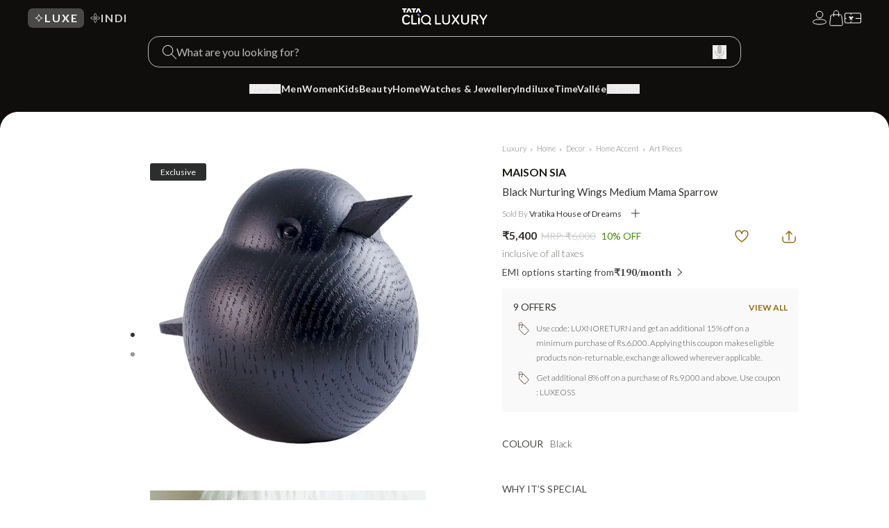

--- FILE ---
content_type: text/html; charset=utf-8
request_url: https://luxury.tatacliq.com/maison-sia-black-nurturing-wings-medium-mama-sparrow/p-mp000000019657817
body_size: 65687
content:
<!DOCTYPE html>
                <html lang="en">
                <head>
                  <meta name="robots" content="index, follow" data-rh="true">
                  
                  <meta name="viewport" content="width=device-width, initial-scale=1" charset="utf-8">
                  <title>Buy Maison Sia Black Nurturing Wings Medium Mama Sparrow Online @ Tata CLiQ Luxury</title>
                  <meta name="keywords" content="Maison Sia Black Nurturing Wings Medium Mama Sparrow, Buy, Online, India, Tata CLiQ Luxury" data-rh="true">
                  <meta name="description" content="Maison Sia Black Nurturing Wings Medium Mama Sparrow Price in India - Shop for Maison Sia Black Nurturing Wings Medium Mama Sparrow at best price on Tata CLiQ Luxury." data-rh="true">
                  <meta name="apple-itunes-app" content="app-id=1281494666, affiliate-data=ct=Smart%20Banner&pt=117857095â"  />
                  <meta name="google-play-app" content="com.tataunistore.luxury">
                  <link rel="apple-touch-icon" href="/public/assets/images/Appicon.png">
                  <link rel="android-touch-icon" href="/public/assets/images/Appicon.png" />
                  <!-- Start TD SSO Script -->
                  <meta name="tdl-sso-client_id" content="TATACLIQ-LUXURY-WEB-APP" />
                  <!-- End TD SSO Script -->
                  <!-- Tag for Google Webmaster Tool Verification -->
                  <meta name="google-site-verification" content="WLYvoKut0NN-NiB8KRHGii4Mq6w9r7MPxDpTkVC1K28" />
                  <meta name="google-site-verification" content="BinPUCzYwsMCqMgbZ7Dxaik-cMOJPhoXkn4x7sJiM8c" />
                  <meta name="google-site-verification" content="EU8G54_LSqH0OTlvIXRhrV1fnjGDdh0uBoKYraVKE1I" />
                  <!-- Google tag (gtag.js) -->
                  <script async src="https://www.googletagmanager.com/gtag/js?id=G-7JNSMB5YMK"></script>
                  <script>
                    window.dataLayer = window.dataLayer || [];
                    function gtag(){dataLayer.push(arguments);}
                    gtag('js', new Date());

                    gtag('config', 'G-7JNSMB5YMK');
                  </script>
                  <!--- End of Google tag --->
                  <!--- Login Recaptcha---->
                  <script src="https://www.google.com/recaptcha/enterprise.js?render=6Le45ZIkAAAAACF_7YiQ63eGG7ZcUYz5Z5PvxqaZ" defer> </script> 
                  <!---- End of Login Recaptcha ---->
                  <!--commenting now Google Tag Manager
                  <script>(function(w,d,s,l,i){w[l]=w[l]||[];w[l].push({'gtm.start':
                  new Date().getTime(),event:'gtm.js'});var f=d.getElementsByTagName(s)[0],
                  j=d.createElement(s),dl=l!='dataLayer'?'&l='+l:'';j.async=true;j.src=
                  'https://www.googletagmanager.com/gtm.js?id='+i+dl;f.parentNode.insertBefore(j,f);
                  })(window,document,'script','dataLayer','GTM-KFZN3DT');</script>
                  -->
                  <!--Start:<TISPRD-2939-hrefLang tag added> -->
                  <link rel="alternate" href="https://luxury.tatacliq.com/" hreflang="en-in" />
                  <!--End:<TISPRD-2939-hrefLang tag added> -->
                  <meta itemprop="image" content="https://assets.tatacliq.com/medias/sys_master/images/12016577609758.png" />
                  <link rel="manifest" href="/public/manifest.json">
                  <meta name="twitter:card" content="summary_large_image">
                  <meta name="twitter:title" content="Shopping For Designer Bags, Clothes -Luxury Shopping Online - TATA CLiQ Luxury">
                  <meta name="twitter:site" content="@TATACLiQLuxury">
                  <meta name="twitter:description" content="">
                  <meta name="twitter:image:src" content="https://assets.tatacliq.com/medias/sys_master/images/12016577609758.png" />
                  <meta property="og:title" content="Buy Maison Sia Black Nurturing Wings Medium Mama Sparrow Online @ Tata CLiQ Luxury" data-rh="true" />
                  <meta property="og:url" content="/maison-sia-black-nurturing-wings-medium-mama-sparrow/p-mp000000019657817" />
                  <meta property="og:description" content="Maison Sia Black Nurturing Wings Medium Mama Sparrow Price in India - Shop for Maison Sia Black Nurturing Wings Medium Mama Sparrow at best price on Tata CLiQ Luxury." data-rh="true" />
                  <meta property="og:image" content="//img.tatacliq.com/images/i14/320Wx357H/MP000000019657817_320Wx357H_202310140138441.jpeg " />
                  <meta property="og:image:height" content="200" />
                  <meta property="og:image:width" content="200" />
                  <meta property="og:site_name" content="Tata CLiQ Luxury" />
                  <meta property="og:type" content="website" />
                  <meta name="facebook-domain-verification" content="9pb996bthml9wa85crh7ralum2jcz7" />
                  <!-- Code Added For INC_11638 - Start -->
                  <meta property="fb:app_id" content="707798592741796" />
                  <!-- For iOS  -->
                  <meta property="al:ios:app_store_id" content="1281494666" />
                  <meta property="al:ios:url" content="https://luxury.tatacliq.com/maison-sia-black-nurturing-wings-medium-mama-sparrow/p-mp000000019657817"  data-rh="true" />
                  <meta property="al:ios:app_name" content="Tata CLiQ Luxury Shopping App" />
                  <!-- For Android -->
                  <meta property="al:android:package" content="com.tataunistore.luxury" />
                  <meta property="al:android:url" content="https://luxury.tatacliq.com/maison-sia-black-nurturing-wings-medium-mama-sparrow/p-mp000000019657817"  data-rh="true" />
                  <meta property="al:android:app_name" content="Tata CLiQ Luxury Shopping App" />
                  <link rel="preload" as="image" href="//img.tatacliq.com/images/i14/320Wx357H/MP000000019657817_320Wx357H_202310140138441.jpeg" key=0 fetchpriority="high"/><link rel="preload" as="image" href="//img.tatacliq.com/images/i14/320Wx357H/MP000000019657817_320Wx357H_202310140138412.jpeg" key=1 fetchpriority="high"/>
                  <link rel="preconnect" href="//assets.tatacliq.com">
                  <link rel="preconnect" href="//img.tatacliq.com">
                  <link rel="preconnect" href="//www.tatacliq.com">

                  <meta name="google-site-verification" content="ms17VnBBO05_g6p4DX0dX6sP5I9YRK_SuvobuBmJrcU" />
  	              <meta name="page-type" content="Tata CLiQ Luxury">
                  <link rel="shortcut icon" href="/public/assets/favicon.ico">
                  <link rel="stylesheet" href="https://fonts.googleapis.com/css2?family=Lato:ital,wght@0,300;0,400;0,700;1,300;1,400;1,700&display=swap" />
                  <link rel="stylesheet" href="https://fonts.googleapis.com/css2?family=PT+Serif:ital,wght@0,400;0,700;1,400;1,700&display=swap" />

                  <link rel="preload" href="/public/assets/css/luxStyle.css" as="style" fetchpriority="high" />
                  <link rel="stylesheet" href="/public/assets/css/luxStyle.css" media="all" onLoad={"this.media='all'"} />

                  <link rel="preload" href="/public/assets/css/owl.carousel.css" as="style" fetchpriority="low" />
                  <link href="/public/assets/css/owl.carousel.css" rel="stylesheet" media="all" onLoad={"this.media='all'"} />

                  <link rel="preload" as="style" href=/main.86b3f25f96b47254c474.css fetchpriority="low" />
                  <link rel="stylesheet" href=/main.86b3f25f96b47254c474.css media="all" onLoad={"this.media='all'"} />
                  <link data-chunk="index" rel="stylesheet" href="/main.ee5d0f3d686d2cbfcdc0.css">
                  <style>*,:after,:before{--tw-border-spacing-x:0;--tw-border-spacing-y:0;--tw-translate-x:0;--tw-translate-y:0;--tw-rotate:0;--tw-skew-x:0;--tw-skew-y:0;--tw-scale-x:1;--tw-scale-y:1;--tw-pan-x: ;--tw-pan-y: ;--tw-pinch-zoom: ;--tw-scroll-snap-strictness:proximity;--tw-gradient-from-position: ;--tw-gradient-via-position: ;--tw-gradient-to-position: ;--tw-ordinal: ;--tw-slashed-zero: ;--tw-numeric-figure: ;--tw-numeric-spacing: ;--tw-numeric-fraction: ;--tw-ring-inset: ;--tw-ring-offset-width:0px;--tw-ring-offset-color:#fff;--tw-ring-color:rgba(59,130,246,.5);--tw-ring-offset-shadow:0 0 #0000;--tw-ring-shadow:0 0 #0000;--tw-shadow:0 0 #0000;--tw-shadow-colored:0 0 #0000;--tw-blur: ;--tw-brightness: ;--tw-contrast: ;--tw-grayscale: ;--tw-hue-rotate: ;--tw-invert: ;--tw-saturate: ;--tw-sepia: ;--tw-drop-shadow: ;--tw-backdrop-blur: ;--tw-backdrop-brightness: ;--tw-backdrop-contrast: ;--tw-backdrop-grayscale: ;--tw-backdrop-hue-rotate: ;--tw-backdrop-invert: ;--tw-backdrop-opacity: ;--tw-backdrop-saturate: ;--tw-backdrop-sepia: ;--tw-contain-size: ;--tw-contain-layout: ;--tw-contain-paint: ;--tw-contain-style: }::backdrop{--tw-border-spacing-x:0;--tw-border-spacing-y:0;--tw-translate-x:0;--tw-translate-y:0;--tw-rotate:0;--tw-skew-x:0;--tw-skew-y:0;--tw-scale-x:1;--tw-scale-y:1;--tw-pan-x: ;--tw-pan-y: ;--tw-pinch-zoom: ;--tw-scroll-snap-strictness:proximity;--tw-gradient-from-position: ;--tw-gradient-via-position: ;--tw-gradient-to-position: ;--tw-ordinal: ;--tw-slashed-zero: ;--tw-numeric-figure: ;--tw-numeric-spacing: ;--tw-numeric-fraction: ;--tw-ring-inset: ;--tw-ring-offset-width:0px;--tw-ring-offset-color:#fff;--tw-ring-color:rgba(59,130,246,.5);--tw-ring-offset-shadow:0 0 #0000;--tw-ring-shadow:0 0 #0000;--tw-shadow:0 0 #0000;--tw-shadow-colored:0 0 #0000;--tw-blur: ;--tw-brightness: ;--tw-contrast: ;--tw-grayscale: ;--tw-hue-rotate: ;--tw-invert: ;--tw-saturate: ;--tw-sepia: ;--tw-drop-shadow: ;--tw-backdrop-blur: ;--tw-backdrop-brightness: ;--tw-backdrop-contrast: ;--tw-backdrop-grayscale: ;--tw-backdrop-hue-rotate: ;--tw-backdrop-invert: ;--tw-backdrop-opacity: ;--tw-backdrop-saturate: ;--tw-backdrop-sepia: ;--tw-contain-size: ;--tw-contain-layout: ;--tw-contain-paint: ;--tw-contain-style: }/*
! tailwindcss v3.4.17 | MIT License | https://tailwindcss.com
*/*,:after,:before{border:0 solid #e5e7eb;box-sizing:border-box}:after,:before{--tw-content:""}:host,html{-webkit-text-size-adjust:100%;font-feature-settings:normal;-webkit-tap-highlight-color:transparent;font-family:ui-sans-serif,system-ui,sans-serif,Apple Color Emoji,Segoe UI Emoji,Segoe UI Symbol,Noto Color Emoji;font-variation-settings:normal;line-height:1.5;-moz-tab-size:4;-o-tab-size:4;tab-size:4}body{line-height:inherit;margin:0}hr{border-top-width:1px;color:inherit;height:0}abbr:where([title]){-webkit-text-decoration:underline dotted;text-decoration:underline dotted}h1,h2,h3,h4,h5,h6{font-size:inherit;font-weight:inherit}a{color:inherit;text-decoration:inherit}b,strong{font-weight:bolder}code,kbd,pre,samp{font-feature-settings:normal;font-family:ui-monospace,SFMono-Regular,Menlo,Monaco,Consolas,Liberation Mono,Courier New,monospace;font-size:1em;font-variation-settings:normal}small{font-size:80%}sub,sup{font-size:75%;line-height:0;position:relative;vertical-align:baseline}sub{bottom:-.25em}sup{top:-.5em}table{border-collapse:collapse;border-color:inherit;text-indent:0}button,input,optgroup,select,textarea{font-feature-settings:inherit;color:inherit;font-family:inherit;font-size:100%;font-variation-settings:inherit;font-weight:inherit;letter-spacing:inherit;line-height:inherit;margin:0;padding:0}button,select{text-transform:none}button,input:where([type=button]),input:where([type=reset]),input:where([type=submit]){-webkit-appearance:button;background-color:transparent;background-image:none}:-moz-focusring{outline:auto}:-moz-ui-invalid{box-shadow:none}progress{vertical-align:baseline}::-webkit-inner-spin-button,::-webkit-outer-spin-button{height:auto}[type=search]{-webkit-appearance:textfield;outline-offset:-2px}::-webkit-search-decoration{-webkit-appearance:none}::-webkit-file-upload-button{-webkit-appearance:button;font:inherit}summary{display:list-item}blockquote,dd,dl,figure,h1,h2,h3,h4,h5,h6,hr,p,pre{margin:0}fieldset{margin:0}fieldset,legend{padding:0}menu,ol,ul{list-style:none;margin:0;padding:0}dialog{padding:0}textarea{resize:vertical}input::-moz-placeholder,textarea::-moz-placeholder{color:#9ca3af;opacity:1}input::placeholder,textarea::placeholder{color:#9ca3af;opacity:1}[role=button],button{cursor:pointer}:disabled{cursor:default}audio,canvas,embed,iframe,img,object,svg,video{display:block;vertical-align:middle}img,video{height:auto;max-width:100%}[hidden]:where(:not([hidden=until-found])){display:none}:root{--theme-bg:#0f0e0d;--theme-text:#e8e8e8;--theme-active-color:#fff;--theme-bg-topNav:#ffffff3d;--theme-bg-menuBox:#1c1a17;--theme-border-menuBox:#33312e;--theme-nav-left-tab-text:#d1d1d0;--theme-brand-list-text:#bbbab9;--theme-brand-search-text:#efefef;---theme-pipe-color:#494745;---theme-hover-menuLink-color:#8379ff}:root[data-theme=light]{--theme-bg:#fff;--theme-text:#0f0e0d;--theme-active-color:#0fca0f;--theme-bg-topNav:#d1cece93;--theme-bg-menuBox:#f0f0f0;--theme-border-menuBox:#d1d1d1;--theme-nav-left-tab-text:#0f0e0d;--theme-brand-list-text:#0f0e0d}:root[data-theme=custom]{--theme-bg:var(--custom-bg);--theme-text:var(--custom-text);--theme-active-color:var(--custom-hover-text);--theme-bg-topNav:var(--custom-bg-box);--theme-bg-menuBox:var(--custom-bg-box);--theme-border-menuBox:var(--custom-border-box);--theme-nav-left-tab-text:var(--custom-text);--theme-brand-list-text:var(--custom-text)}.\!container{width:100%!important}.container{width:100%}@media (min-width:640px){.\!container{max-width:640px!important}.container{max-width:640px}}@media (min-width:768px){.\!container{max-width:768px!important}.container{max-width:768px}}@media (min-width:1024px){.\!container{max-width:1024px!important}.container{max-width:1024px}}@media (min-width:1600px){.\!container{max-width:1600px!important}.container{max-width:1600px}}@media (min-width:1800px){.\!container{max-width:1800px!important}.container{max-width:1800px}}.sr-only{clip:rect(0,0,0,0);border-width:0;height:1px;margin:-1px;overflow:hidden;padding:0;position:absolute;white-space:nowrap;width:1px}.pointer-events-none{pointer-events:none}.pointer-events-auto{pointer-events:auto}.visible{visibility:visible}.fixed{position:fixed}.absolute{position:absolute}.relative{position:relative}.sticky{position:sticky}.bottom-\[16px\]{bottom:16px}.left-0{left:0}.left-1\/2{left:50%}.left-10{left:2.5rem}.left-\[-39px\]{left:-39px}.right-0{right:0}.right-10{right:2.5rem}.right-\[-10px\]{right:-10px}.right-\[-39px\]{right:-39px}.top-0{top:0}.top-1\/2{top:50%}.top-\[60px\]{top:60px}.-z-10{z-index:-10}.z-0{z-index:0}.z-10{z-index:10}.z-20{z-index:20}.z-50{z-index:50}.m-0{margin:0}.mx-4{margin-left:1rem;margin-right:1rem}.mx-auto{margin-left:auto;margin-right:auto}.my-0{margin-bottom:0;margin-top:0}.my-2{margin-bottom:.5rem;margin-top:.5rem}.my-3{margin-bottom:.75rem;margin-top:.75rem}.-mb-6{margin-bottom:-1.5rem}.mb-6{margin-bottom:1.5rem}.ml-\[16px\]{margin-left:16px}.ml-\[6px\]{margin-left:6px}.mr-0\.5{margin-right:.125rem}.mt-4{margin-top:1rem}.mt-5{margin-top:1.25rem}.mt-6{margin-top:1.5rem}.mt-\[30px\]{margin-top:30px}.line-clamp-2{-webkit-box-orient:vertical;-webkit-line-clamp:2;display:-webkit-box;overflow:hidden}.block{display:block}.inline-block{display:inline-block}.inline{display:inline}.flex{display:flex}.grid{display:grid}.contents{display:contents}.hidden{display:none}.aspect-\[1\/1\.1\]{aspect-ratio:1/1.1}.size-9{height:2.25rem;width:2.25rem}.h-0{height:0}.h-10{height:2.5rem}.h-12{height:3rem}.h-3{height:.75rem}.h-3\.5{height:.875rem}.h-32{height:8rem}.h-4{height:1rem}.h-40{height:10rem}.h-48{height:12rem}.h-5{height:1.25rem}.h-6{height:1.5rem}.h-\[10\.18px\]{height:10.18px}.h-\[100\%\]{height:100%}.h-\[16px\]{height:16px}.h-\[18px\]{height:18px}.h-\[40px\]{height:40px}.h-\[44px\]{height:44px}.h-\[60vh\]{height:60vh}.h-\[7\.27px\]{height:7.27px}.h-\[70vh\]{height:70vh}.h-\[calc\(90svh_-_126px\)\]{height:calc(90svh - 126px)}.h-\[calc\(90svh_-_162px\)\]{height:calc(90svh - 162px)}.h-auto{height:auto}.h-fit{height:-moz-fit-content;height:fit-content}.h-full{height:100%}.h-px{height:1px}.max-h-0{max-height:0}.max-h-3{max-height:.75rem}.max-h-\[120px\]{max-height:120px}.max-h-\[676px\]{max-height:676px}.max-h-\[67vh\]{max-height:67vh}.max-h-\[70vh\]{max-height:70vh}.max-h-\[80vh\]{max-height:80vh}.min-h-10{min-height:2.5rem}.min-h-12{min-height:3rem}.min-h-\[100px\]{min-height:100px}.min-h-\[100vh\]{min-height:100vh}.w-1\/2{width:50%}.w-10{width:2.5rem}.w-12{width:3rem}.w-14{width:3.5rem}.w-20{width:5rem}.w-3{width:.75rem}.w-3\.5{width:.875rem}.w-3\/4{width:75%}.w-32{width:8rem}.w-4{width:1rem}.w-5{width:1.25rem}.w-6{width:1.5rem}.w-\[10\.18px\]{width:10.18px}.w-\[100\%\]{width:100%}.w-\[16px\]{width:16px}.w-\[216px\]{width:216px}.w-\[335px\]{width:335px}.w-\[40px\]{width:40px}.w-\[440px\]{width:440px}.w-\[7\.27px\]{width:7.27px}.w-\[75\%\]{width:75%}.w-\[75svw\]{width:75svw}.w-\[calc\(25\%-1rem\)\]{width:calc(25% - 1rem)}.w-auto{width:auto}.w-full{width:100%}.w-px{width:1px}.min-w-\[calc\(25\%-1rem\)\]{min-width:calc(25% - 1rem)}.max-w-0{max-width:0}.max-w-5xl{max-width:64rem}.max-w-\[1182px\]{max-width:1182px}.max-w-\[1440px\]{max-width:1440px}.max-w-\[200px\]{max-width:200px}.max-w-none{max-width:none}.max-w-screen-xxl{max-width:1800px}.flex-1{flex:1 1 0%}.flex-\[1_0_0\]{flex:1 0 0}.flex-none{flex:none}.flex-shrink-0,.shrink-0{flex-shrink:0}.flex-grow{flex-grow:1}.-translate-x-1\/2{--tw-translate-x:-50%}.-translate-x-1\/2,.-translate-y-0{transform:translate(var(--tw-translate-x),var(--tw-translate-y)) rotate(var(--tw-rotate)) skewX(var(--tw-skew-x)) skewY(var(--tw-skew-y)) scaleX(var(--tw-scale-x)) scaleY(var(--tw-scale-y))}.-translate-y-0{--tw-translate-y:-0px}.-translate-y-1{--tw-translate-y:-0.25rem}.-translate-y-1,.-translate-y-1\/2{transform:translate(var(--tw-translate-x),var(--tw-translate-y)) rotate(var(--tw-rotate)) skewX(var(--tw-skew-x)) skewY(var(--tw-skew-y)) scaleX(var(--tw-scale-x)) scaleY(var(--tw-scale-y))}.-translate-y-1\/2{--tw-translate-y:-50%}.-translate-y-2{--tw-translate-y:-0.5rem}.-translate-y-2,.translate-y-0{transform:translate(var(--tw-translate-x),var(--tw-translate-y)) rotate(var(--tw-rotate)) skewX(var(--tw-skew-x)) skewY(var(--tw-skew-y)) scaleX(var(--tw-scale-x)) scaleY(var(--tw-scale-y))}.translate-y-0{--tw-translate-y:0px}.scale-100{--tw-scale-x:1;--tw-scale-y:1}.scale-100,.transform{transform:translate(var(--tw-translate-x),var(--tw-translate-y)) rotate(var(--tw-rotate)) skewX(var(--tw-skew-x)) skewY(var(--tw-skew-y)) scaleX(var(--tw-scale-x)) scaleY(var(--tw-scale-y))}@keyframes pulse{50%{opacity:.5}}.animate-pulse{animation:pulse 2s cubic-bezier(.4,0,.6,1) infinite}.cursor-default{cursor:default}.cursor-pointer{cursor:pointer}.resize{resize:both}.list-none{list-style-type:none}.grid-cols-1{grid-template-columns:repeat(1,minmax(0,1fr))}.grid-cols-2{grid-template-columns:repeat(2,minmax(0,1fr))}.grid-cols-3{grid-template-columns:repeat(3,minmax(0,1fr))}.grid-cols-4{grid-template-columns:repeat(4,minmax(0,1fr))}.grid-cols-5{grid-template-columns:repeat(5,minmax(0,1fr))}.grid-cols-6{grid-template-columns:repeat(6,minmax(0,1fr))}.grid-rows-1{grid-template-rows:repeat(1,minmax(0,1fr))}.flex-col{flex-direction:column}.flex-wrap{flex-wrap:wrap}.flex-nowrap{flex-wrap:nowrap}.place-items-center{place-items:center}.content-start{align-content:flex-start}.items-start{align-items:flex-start}.items-end{align-items:flex-end}.items-center{align-items:center}.items-stretch{align-items:stretch}.justify-start{justify-content:flex-start}.justify-end{justify-content:flex-end}.justify-center{justify-content:center}.justify-between{justify-content:space-between}.gap-0{gap:0}.gap-1{gap:.25rem}.gap-1\.5{gap:.375rem}.gap-10{gap:2.5rem}.gap-2{gap:.5rem}.gap-2\.5{gap:.625rem}.gap-3{gap:.75rem}.gap-3\.5{gap:.875rem}.gap-4{gap:1rem}.gap-5{gap:1.25rem}.gap-6{gap:1.5rem}.gap-7{gap:1.75rem}.gap-9{gap:2.25rem}.gap-\[18\.9px\]{gap:18.9px}.space-x-4>:not([hidden])~:not([hidden]){--tw-space-x-reverse:0;margin-left:calc(1rem*(1 - var(--tw-space-x-reverse)));margin-right:calc(1rem*var(--tw-space-x-reverse))}.self-start{align-self:flex-start}.self-stretch{align-self:stretch}.overflow-auto{overflow:auto}.overflow-hidden{overflow:hidden}.overflow-visible{overflow:visible}.overflow-x-auto{overflow-x:auto}.overflow-y-auto{overflow-y:auto}.scroll-smooth{scroll-behavior:smooth}.text-ellipsis{text-overflow:ellipsis}.whitespace-nowrap{white-space:nowrap}.break-all{word-break:break-all}.rounded{border-radius:.25rem}.rounded-2xl{border-radius:1rem}.rounded-\[10px\]{border-radius:10px}.rounded-\[12px\]{border-radius:12px}.rounded-\[12px_12px_12px_0px\]{border-radius:12px 12px 12px 0}.rounded-\[16px\]{border-radius:16px}.rounded-\[20px\]{border-radius:20px}.rounded-\[7px\]{border-radius:7px}.rounded-\[8px\]{border-radius:8px}.rounded-full{border-radius:9999px}.rounded-lg{border-radius:.5rem}.rounded-xl{border-radius:.75rem}.border{border-width:1px}.border-0{border-width:0}.border-\[0\.5px\]{border-width:.5px}.border-\[1\.25px\]{border-width:1.25px}.border-\[1px\]{border-width:1px}.border-r{border-right-width:1px}.border-t-\[0\.5px\]{border-top-width:.5px}.border-solid{border-style:solid}.border-\[\#1C1A17\]{--tw-border-opacity:1;border-color:rgb(28 26 23/var(--tw-border-opacity,1))}.border-\[\#8D8C8B\]{--tw-border-opacity:1;border-color:rgb(141 140 139/var(--tw-border-opacity,1))}.border-\[\#9992EA\]{--tw-border-opacity:1;border-color:rgb(153 146 234/var(--tw-border-opacity,1))}.border-\[\#C7C7C7\]{--tw-border-opacity:1;border-color:rgb(199 199 199/var(--tw-border-opacity,1))}.border-\[\#D1D1D0\]{--tw-border-opacity:1;border-color:rgb(209 209 208/var(--tw-border-opacity,1))}.border-\[color\:\#494745\]{--tw-border-opacity:1;border-color:rgb(73 71 69/var(--tw-border-opacity,1))}.border-gray-200{--tw-border-opacity:1;border-color:rgb(229 231 235/var(--tw-border-opacity,1))}.border-theme-borderMenuBox{border-color:var(--theme-border-menuBox)}.border-theme-brandListText{border-color:var(--theme-brand-list-text)}.border-theme-navLeftTabText{border-color:var(--theme-nav-left-tab-text)}.bg-\[\#1C1A17\]{--tw-bg-opacity:1;background-color:rgb(28 26 23/var(--tw-bg-opacity,1))}.bg-\[\#494745\]{--tw-bg-opacity:1;background-color:rgb(73 71 69/var(--tw-bg-opacity,1))}.bg-\[\#D9D9D9CC\]{background-color:#d9d9d9cc}.bg-\[\#D9D9D9\]{--tw-bg-opacity:1;background-color:rgb(217 217 217/var(--tw-bg-opacity,1))}.bg-black{--tw-bg-opacity:1;background-color:rgb(0 0 0/var(--tw-bg-opacity,1))}.bg-gray-300{--tw-bg-opacity:1;background-color:rgb(209 213 219/var(--tw-bg-opacity,1))}.bg-gray-50{--tw-bg-opacity:1;background-color:rgb(249 250 251/var(--tw-bg-opacity,1))}.bg-gray-800{--tw-bg-opacity:1;background-color:rgb(31 41 55/var(--tw-bg-opacity,1))}.bg-theme-active{background-color:var(--theme-active-color)}.bg-theme-bg{background-color:var(--theme-bg)}.bg-theme-bgMenuBox{background-color:var(--theme-bg-menuBox)}.bg-theme-bgTopNav{background-color:var(--theme-bg-topNav)}.bg-theme-pipeColor{background-color:var(---theme-pipe-color)}.bg-transparent{background-color:transparent}.bg-white{--tw-bg-opacity:1;background-color:rgb(255 255 255/var(--tw-bg-opacity,1))}.bg-white\/50{background-color:hsla(0,0%,100%,.5)}.bg-\[radial-gradient\(213\.34\%_238\.74\%_at_33\.47\%_-144\.33\%\2c \#1E1740_0\%\2c \#35213F_36\.89\%\2c \#131313_100\%\)\]{background-image:radial-gradient(213.34% 238.74% at 33.47% -144.33%,#1e1740 0,#35213f 36.89%,#131313 100%)}.bg-gradient-to-b{background-image:linear-gradient(to bottom,var(--tw-gradient-stops))}.bg-gradient-to-l{background-image:linear-gradient(to left,var(--tw-gradient-stops))}.bg-gradient-to-r{background-image:linear-gradient(to right,var(--tw-gradient-stops))}.from-\[\#0f0f0f\]{--tw-gradient-from:#0f0f0f var(--tw-gradient-from-position);--tw-gradient-to:hsla(0,0%,6%,0) var(--tw-gradient-to-position);--tw-gradient-stops:var(--tw-gradient-from),var(--tw-gradient-to)}.from-transparent{--tw-gradient-from:transparent var(--tw-gradient-from-position);--tw-gradient-to:transparent var(--tw-gradient-to-position);--tw-gradient-stops:var(--tw-gradient-from),var(--tw-gradient-to)}.via-\[\#494745\]{--tw-gradient-to:rgba(73,71,69,0) var(--tw-gradient-to-position);--tw-gradient-stops:var(--tw-gradient-from),#494745 var(--tw-gradient-via-position),var(--tw-gradient-to)}.to-transparent{--tw-gradient-to:transparent var(--tw-gradient-to-position)}.object-contain{-o-object-fit:contain;object-fit:contain}.object-cover{-o-object-fit:cover;object-fit:cover}.object-center{-o-object-position:center;object-position:center}.p-0{padding:0}.p-0\.5{padding:.125rem}.p-1{padding:.25rem}.p-2{padding:.5rem}.p-4{padding:1rem}.p-5{padding:1.25rem}.px-0{padding-left:0;padding-right:0}.px-10{padding-left:2.5rem;padding-right:2.5rem}.px-2{padding-left:.5rem;padding-right:.5rem}.px-20{padding-left:5rem;padding-right:5rem}.px-3{padding-left:.75rem;padding-right:.75rem}.px-4{padding-left:1rem;padding-right:1rem}.px-5{padding-left:1.25rem;padding-right:1.25rem}.px-6{padding-left:1.5rem;padding-right:1.5rem}.px-8{padding-left:2rem;padding-right:2rem}.px-\[40px\]{padding-left:40px;padding-right:40px}.py-0{padding-bottom:0;padding-top:0}.py-1\.5{padding-bottom:.375rem;padding-top:.375rem}.py-2{padding-bottom:.5rem;padding-top:.5rem}.py-2\.5{padding-bottom:.625rem;padding-top:.625rem}.py-3{padding-bottom:.75rem;padding-top:.75rem}.py-\[0\.5px\]{padding-bottom:.5px;padding-top:.5px}.pb-0{padding-bottom:0}.pb-1{padding-bottom:.25rem}.pb-10{padding-bottom:2.5rem}.pb-2{padding-bottom:.5rem}.pb-3{padding-bottom:.75rem}.pb-4{padding-bottom:1rem}.pb-6{padding-bottom:1.5rem}.pb-\[12px\]{padding-bottom:12px}.pb-\[60px\]{padding-bottom:60px}.pl-2{padding-left:.5rem}.pl-5{padding-left:1.25rem}.pl-\[13px\]{padding-left:13px}.pr-0{padding-right:0}.pr-1{padding-right:.25rem}.pr-2{padding-right:.5rem}.pr-3{padding-right:.75rem}.pr-5{padding-right:1.25rem}.pr-\[11px\]{padding-right:11px}.pt-3{padding-top:.75rem}.pt-4{padding-top:1rem}.pt-5{padding-top:1.25rem}.pt-6{padding-top:1.5rem}.pt-9{padding-top:2.25rem}.pt-\[12px\]{padding-top:12px}.text-left{text-align:left}.text-center{text-align:center}.text-right{text-align:right}.text-justify{text-align:justify}.font-\[\"Lato\"\]{font-family:Lato}.font-\[\"PT_Serif\"\]{font-family:"PT Serif"}.font-\[\'Lato\'\]{font-family:Lato}.font-\[\'PT_Serif\'\]{font-family:"PT Serif"}.font-\[Lato\]{font-family:Lato}.font-\[pt-serif\]{font-family:pt-serif}.text-3xl{font-size:1.875rem;line-height:2.25rem}.text-\[14px\]{font-size:14px}.text-\[16px\]{font-size:16px}.text-\[18px\]{font-size:18px}.text-\[20px\]{font-size:20px}.text-\[21px\]{font-size:21px}.text-\[26px\]{font-size:26px}.text-\[28px\]{font-size:28px}.text-base{font-size:1rem;line-height:1.5rem}.text-lg{font-size:1.125rem;line-height:1.75rem}.text-sm{font-size:.875rem;line-height:1.25rem}.text-xs{font-size:.75rem;line-height:1rem}.font-\[400\]{font-weight:400}.font-\[700\],.font-bold{font-weight:700}.font-light{font-weight:300}.font-medium{font-weight:500}.font-normal{font-weight:400}.font-semibold{font-weight:600}.uppercase{text-transform:uppercase}.lowercase{text-transform:lowercase}.capitalize{text-transform:capitalize}.italic{font-style:italic}.leading-\[100\%\]{line-height:100%}.leading-\[110\%\]{line-height:110%}.leading-\[130\%\]{line-height:130%}.leading-\[140\%\]{line-height:140%}.leading-\[18px\]{line-height:18px}.leading-none{line-height:1}.leading-relaxed{line-height:1.625}.tracking-\[0\.07px\]{letter-spacing:.07px}.tracking-\[0\.12em\]{letter-spacing:.12em}.tracking-\[0\.12rem\]{letter-spacing:.12rem}.tracking-\[0\.5px\]{letter-spacing:.5px}.tracking-\[0\],.tracking-\[0em\],.tracking-\[0px\],.tracking-normal{letter-spacing:0}.text-\[\#1C1A17\]{--tw-text-opacity:1;color:rgb(28 26 23/var(--tw-text-opacity,1))}.text-\[\#33312E\]{--tw-text-opacity:1;color:rgb(51 49 46/var(--tw-text-opacity,1))}.text-\[color\:\#8379FF\]{--tw-text-opacity:1;color:rgb(131 121 255/var(--tw-text-opacity,1))}.text-\[color\:\#FFF\]{--tw-text-opacity:1;color:rgb(255 255 255/var(--tw-text-opacity,1))}.text-theme-active{color:var(--theme-active-color)}.text-theme-bgMenuBox{color:var(--theme-bg-menuBox)}.text-theme-borderMenuBox{color:var(--theme-border-menuBox)}.text-theme-brandListText{color:var(--theme-brand-list-text)}.text-theme-hoverMenuLink{color:var(---theme-hover-menuLink-color)}.text-theme-navLeftTabText{color:var(--theme-nav-left-tab-text)}.text-theme-text{color:var(--theme-text)}.text-white{--tw-text-opacity:1;color:rgb(255 255 255/var(--tw-text-opacity,1))}.line-through{text-decoration-line:line-through}.decoration-solid{text-decoration-style:solid}.decoration-auto{text-decoration-thickness:auto}.underline-offset-auto{text-underline-offset:auto}.opacity-0{opacity:0}.opacity-100{opacity:1}.opacity-30{opacity:.3}.shadow-\[8px_6px_24px_0px_rgba\(0\2c 0\2c 0\2c 0\.02\)\]{--tw-shadow:8px 6px 24px 0px rgba(0,0,0,.02);--tw-shadow-colored:8px 6px 24px 0px var(--tw-shadow-color)}.shadow-\[8px_6px_24px_0px_rgba\(0\2c 0\2c 0\2c 0\.02\)\],.shadow-md{box-shadow:var(--tw-ring-offset-shadow,0 0 #0000),var(--tw-ring-shadow,0 0 #0000),var(--tw-shadow)}.shadow-md{--tw-shadow:0 4px 6px -1px rgba(0,0,0,.1),0 2px 4px -2px rgba(0,0,0,.1);--tw-shadow-colored:0 4px 6px -1px var(--tw-shadow-color),0 2px 4px -2px var(--tw-shadow-color)}.outline-none{outline:2px solid transparent;outline-offset:2px}.outline{outline-style:solid}.blur{--tw-blur:blur(8px)}.blur,.drop-shadow{filter:var(--tw-blur) var(--tw-brightness) var(--tw-contrast) var(--tw-grayscale) var(--tw-hue-rotate) var(--tw-invert) var(--tw-saturate) var(--tw-sepia) var(--tw-drop-shadow)}.drop-shadow{--tw-drop-shadow:drop-shadow(0 1px 2px rgba(0,0,0,.1)) drop-shadow(0 1px 1px rgba(0,0,0,.06))}.filter{filter:var(--tw-blur) var(--tw-brightness) var(--tw-contrast) var(--tw-grayscale) var(--tw-hue-rotate) var(--tw-invert) var(--tw-saturate) var(--tw-sepia) var(--tw-drop-shadow)}.backdrop-blur-2xl{--tw-backdrop-blur:blur(40px)}.backdrop-blur-2xl,.backdrop-blur-\[10px\]{-webkit-backdrop-filter:var(--tw-backdrop-blur) var(--tw-backdrop-brightness) var(--tw-backdrop-contrast) var(--tw-backdrop-grayscale) var(--tw-backdrop-hue-rotate) var(--tw-backdrop-invert) var(--tw-backdrop-opacity) var(--tw-backdrop-saturate) var(--tw-backdrop-sepia);backdrop-filter:var(--tw-backdrop-blur) var(--tw-backdrop-brightness) var(--tw-backdrop-contrast) var(--tw-backdrop-grayscale) var(--tw-backdrop-hue-rotate) var(--tw-backdrop-invert) var(--tw-backdrop-opacity) var(--tw-backdrop-saturate) var(--tw-backdrop-sepia)}.backdrop-blur-\[10px\]{--tw-backdrop-blur:blur(10px)}.backdrop-filter{-webkit-backdrop-filter:var(--tw-backdrop-blur) var(--tw-backdrop-brightness) var(--tw-backdrop-contrast) var(--tw-backdrop-grayscale) var(--tw-backdrop-hue-rotate) var(--tw-backdrop-invert) var(--tw-backdrop-opacity) var(--tw-backdrop-saturate) var(--tw-backdrop-sepia);backdrop-filter:var(--tw-backdrop-blur) var(--tw-backdrop-brightness) var(--tw-backdrop-contrast) var(--tw-backdrop-grayscale) var(--tw-backdrop-hue-rotate) var(--tw-backdrop-invert) var(--tw-backdrop-opacity) var(--tw-backdrop-saturate) var(--tw-backdrop-sepia)}.transition{transition-duration:.15s;transition-property:color,background-color,border-color,text-decoration-color,fill,stroke,opacity,box-shadow,transform,filter,-webkit-backdrop-filter;transition-property:color,background-color,border-color,text-decoration-color,fill,stroke,opacity,box-shadow,transform,filter,backdrop-filter;transition-property:color,background-color,border-color,text-decoration-color,fill,stroke,opacity,box-shadow,transform,filter,backdrop-filter,-webkit-backdrop-filter;transition-timing-function:cubic-bezier(.4,0,.2,1)}.transition-all{transition-duration:.15s;transition-property:all;transition-timing-function:cubic-bezier(.4,0,.2,1)}.transition-opacity{transition-duration:.15s;transition-property:opacity;transition-timing-function:cubic-bezier(.4,0,.2,1)}.transition-transform{transition-duration:.15s;transition-property:transform;transition-timing-function:cubic-bezier(.4,0,.2,1)}.duration-200{transition-duration:.2s}.duration-300{transition-duration:.3s}.duration-500{transition-duration:.5s}.ease-in-out{transition-timing-function:cubic-bezier(.4,0,.2,1)}.ease-out{transition-timing-function:cubic-bezier(0,0,.2,1)}.\[-ms-overflow-style\:none\]{-ms-overflow-style:none}.\[-webkit-box-orient\:vertical\]{-webkit-box-orient:vertical}.\[-webkit-line-clamp\:1\]{-webkit-line-clamp:1}.\[background\:\#1C1A17\]{background:#1c1a17}.\[background\:linear-gradient\(180deg\2c \#F8F8F8_0\%\2c \#EFEFEF_100\%\)\]{background:linear-gradient(180deg,#f8f8f8,#efefef)}.\[display\:-webkit-box\]{display:-webkit-box}.\[font-family\:\"Nunito_Sans\"\]{font-family:Nunito Sans}.\[font-family\:\"PT_Serif\"\]{font-family:"PT Serif"}.\[font-family\:Lato\]{font-family:Lato}.\[font-feature-settings\:\'liga\'_off\2c \'clig\'_off\]{font-feature-settings:"liga" off,"clig" off}.\[scrollbar-width\:none\]{scrollbar-width:none}@import url("https://fonts.googleapis.com/css2?family=Lato:wght@300;400;500;600;700&display=swap");@import url("https://fonts.googleapis.com/css2?family=PT+Serif:wght@400;500;700&display=swap");img,svg,video{display:inline-block}p{margin-block:1em}.headerNav p{margin:0}.headerNav a:hover{color:var(---theme-hover-menuLink-color)}.reverseRadii{position:relative}.reverseRadii:after,.reverseRadii:before{background-image:url("data:image/svg+xml;charset=utf-8,%3Csvg width='28' height='28' fill='none' xmlns='http://www.w3.org/2000/svg'%3E%3Cpath d='M28 .076C27.34.026 26.673 0 26 0 11.64 0 0 11.64 0 26c0 .673.026 1.34.076 2H0V0h28v.076Z' fill='%230F0E0D'/%3E%3C/svg%3E");background-repeat:no-repeat;background-size:contain;bottom:-28px;content:"";height:28px;position:absolute;width:28px}.reverseRadii:before{left:0}.reverseRadii:after{right:0;transform:scaleX(-1)}.\*\:mx-auto>*{margin-left:auto;margin-right:auto}.\*\:max-w-screen-xxl>*{max-width:1800px}.placeholder\:font-\[\"Lato\"\]::-moz-placeholder{font-family:Lato}.placeholder\:font-\[\"Lato\"\]::placeholder{font-family:Lato}.placeholder\:text-\[14px\]::-moz-placeholder{font-size:14px}.placeholder\:text-\[14px\]::placeholder{font-size:14px}.placeholder\:font-normal::-moz-placeholder{font-weight:400}.placeholder\:font-normal::placeholder{font-weight:400}.placeholder\:leading-\[100\%\]::-moz-placeholder{line-height:100%}.placeholder\:leading-\[100\%\]::placeholder{line-height:100%}.placeholder\:tracking-\[0\%\]::-moz-placeholder{letter-spacing:0}.placeholder\:tracking-\[0\%\]::placeholder{letter-spacing:0}.placeholder\:text-theme-brandListText::-moz-placeholder{color:var(--theme-brand-list-text)}.placeholder\:text-theme-brandListText::placeholder{color:var(--theme-brand-list-text)}.placeholder\:text-theme-brandSearchText::-moz-placeholder{color:var(--theme-brand-search-text)}.placeholder\:text-theme-brandSearchText::placeholder{color:var(--theme-brand-search-text)}.before\:absolute:before{content:var(--tw-content);position:absolute}.before\:inset-0:before{content:var(--tw-content);inset:0}.before\:rounded-xl:before{border-radius:.75rem;content:var(--tw-content)}.before\:border:before{border-width:1px;content:var(--tw-content)}.before\:border-solid:before{border-style:solid;content:var(--tw-content)}.before\:border-transparent:before{border-color:transparent;content:var(--tw-content)}.before\:content-\[\'\'\]:before{--tw-content:"";content:var(--tw-content)}.before\:\[background\:linear-gradient\(100deg\2c rgba\(255\2c 255\2c 255\2c 0\.40\)_0\%\2c rgba\(255\2c 255\2c 255\2c 0\.12\)_13\%\2c rgba\(255\2c 255\2c 255\2c 0\.08\)_89\%\2c rgba\(255\2c 255\2c 255\2c 0\.30\)_100\%\)_border-box\]:before{background:linear-gradient(100deg,hsla(0,0%,100%,.4),hsla(0,0%,100%,.12) 13%,hsla(0,0%,100%,.08) 89%,hsla(0,0%,100%,.3)) border-box;content:var(--tw-content)}.before\:\[mask\:linear-gradient\(\#fff_0_0\)_padding-box_exclude\2c linear-gradient\(\#fff_0_0\)_exclude\]:before{content:var(--tw-content);-webkit-mask:linear-gradient(#fff 0 0) padding-box,linear-gradient(#fff 0 0) exclude;-webkit-mask-composite:xor;mask:linear-gradient(#fff 0 0) padding-box exclude,linear-gradient(#fff 0 0) exclude}.hover\:bg-white\/70:hover{background-color:hsla(0,0%,100%,.7)}.hover\:\!text-theme-active:hover{color:var(--theme-active-color)!important}.hover\:text-theme-hoverMenuLink:hover{color:var(---theme-hover-menuLink-color)}.hover\:text-theme-text:hover{color:var(--theme-text)}.hover\:text-white:hover{--tw-text-opacity:1;color:rgb(255 255 255/var(--tw-text-opacity,1))}.focus\:outline-none:focus{outline:2px solid transparent;outline-offset:2px}.focus-visible\:ring-2:focus-visible{--tw-ring-offset-shadow:var(--tw-ring-inset) 0 0 0 var(--tw-ring-offset-width) var(--tw-ring-offset-color);--tw-ring-shadow:var(--tw-ring-inset) 0 0 0 calc(2px + var(--tw-ring-offset-width)) var(--tw-ring-color);box-shadow:var(--tw-ring-offset-shadow),var(--tw-ring-shadow),var(--tw-shadow,0 0 #0000)}.focus-visible\:ring-theme-active:focus-visible{--tw-ring-color:var(--theme-active-color)}@media (min-width:640px){.sm\:grid-cols-3{grid-template-columns:repeat(3,minmax(0,1fr))}.sm\:grid-cols-4{grid-template-columns:repeat(4,minmax(0,1fr))}}@media (min-width:1024px){.lg\:mx-auto{margin-left:auto;margin-right:auto}.lg\:flex{display:flex}.lg\:hidden{display:none}.lg\:h-\[calc\(100\%_-_36px\)\]{height:calc(100% - 36px)}.lg\:h-full{height:100%}.lg\:max-h-navHeight{max-height:636px}.lg\:w-2\/3{width:66.666667%}.lg\:w-4\/5{width:80%}.lg\:w-\[66svw\]{width:66svw}.lg\:w-auto{width:auto}.lg\:w-full{width:100%}.lg\:max-w-\[1600px\]{max-width:1600px}.lg\:grid-cols-6{grid-template-columns:repeat(6,minmax(0,1fr))}.lg\:gap-0{gap:0}.lg\:gap-3{gap:.75rem}.lg\:gap-4{gap:1rem}.lg\:gap-6{gap:1.5rem}.lg\:rounded-\[28px\]{border-radius:28px}.lg\:rounded-xl{border-radius:.75rem}.lg\:px-0{padding-left:0;padding-right:0}.lg\:px-10{padding-left:2.5rem;padding-right:2.5rem}.lg\:px-6{padding-left:1.5rem;padding-right:1.5rem}.lg\:pl-0{padding-left:0}.lg\:pl-10{padding-left:2.5rem}.lg\:pr-0{padding-right:0}.lg\:pr-10{padding-right:2.5rem}.lg\:pr-5{padding-right:1.25rem}.lg\:pt-5{padding-top:1.25rem}.lg\:shadow-\[8px_6px_24px_0px_rgba\(0\2c 0\2c 0\2c 0\.02\)\]{--tw-shadow:8px 6px 24px 0px rgba(0,0,0,.02);--tw-shadow-colored:8px 6px 24px 0px var(--tw-shadow-color);box-shadow:var(--tw-ring-offset-shadow,0 0 #0000),var(--tw-ring-shadow,0 0 #0000),var(--tw-shadow)}}@media (min-width:1600px){.xl\:text-\[16px\]{font-size:16px}.xl\:text-xl{font-size:1.25rem;line-height:1.75rem}}.\[\&\:\:-webkit-scrollbar\]\:hidden::-webkit-scrollbar{display:none}</style>
                  <link rel="canonical" href="https://luxury.tatacliq.com/maison-sia-black-nurturing-wings-medium-mama-sparrow/p-mp000000019657817" data-rh="true" />
                  <link rel="alternate" href="/maison-sia-black-nurturing-wings-medium-mama-sparrow/p-mp000000019657817" />
                  <link rel="preconnect" href="https://edge.fullstory.com" />
                  <link rel="preconnect" href="https://connect.facebook.net" />
                  <!--Start:<CXE-3382 TD SSO Cross Browser and Cross Brands auto sign in> -->
                  <script src="https://accounts.tatadigital.com/v2/tdl-sso-auth.js" async defer></script>
                  <script type="text/javascript">
                    var moeDataCenter = "dc_3"; // Replace "DC" with the actual Data center value from the above table
                    var moeAppID = "D4Z7QIYVJPTH3YMMYDOEYNBR"; // Replace "WorkspaceID" available in the settings page of MoEngage Dashboard.
                    var sdkVersion = "2.54.3"; // Replace this value with the version of Web SDK that you intend to use. It is recommended to use the format x (major)
                          
                    !function(e,n,i,t,a,r,o,d){if(!moeDataCenter||!moeDataCenter.match(/^dc_[0-9]+$/gm))return console.error("Data center has not been passed correctly. Please follow the SDK installation instruction carefully.");var s=e[a]=e[a]||[];if(s.invoked=0,s.initialised>0||s.invoked>0)return console.error("MoEngage Web SDK initialised multiple times. Please integrate the Web SDK only once!"),!1;e.moengage_object=a;var l={},g=function n(i){return function(){for(var n=arguments.length,t=Array(n),a=0;a<n;a++)t[a]=arguments[a];(e.moengage_q=e.moengage_q||[]).push({f:i,a:t})}},u=["track_event","add_user_attribute","add_first_name","add_last_name","add_email","add_mobile","add_user_name","add_gender","add_birthday","destroy_session","add_unique_user_id","update_unique_user_id","moe_events","call_web_push","track","location_type_attribute"],m={onsite:["getData","registerCallback"]};for(var c in u)l[u[c]]=g(u[c]);for(var v in m)for(var f in m[v])null==l[v]&&(l[v]={}),l[v][m[v][f]]=g(v+"."+m[v][f]);r=n.createElement(i),o=n.getElementsByTagName("head")[0],r.async=1,r.src=t,o.appendChild(r),e.moe=e.moe||function(){return(s.invoked=s.invoked+1,s.invoked>1)?(console.error("MoEngage Web SDK initialised multiple times. Please integrate the Web SDK only once!"),!1):(d=arguments.length<=0?void 0:arguments[0],l)},r.addEventListener("load",function(){if(d)return e[a]=e.moe(d),e[a].initialised=e[a].initialised+1||1,!0}),r.addEventListener("error",function(){return console.error("Moengage Web SDK loading failed."),!1})}(window,document,"script","https://cdn.moengage.com/release/"+moeDataCenter+"/versions/"+sdkVersion+"/moe_webSdk.min.latest.js","Moengage");
                    
                    Moengage = moe({
                      app_id: moeAppID,
                      debug_logs: 0,
                      enableSPA: true
                    });
                  </script>
                  <!--End:<TD SSO Cross Browser sign in> -->
                </head>
                <body>
                <noscript><iframe src="https://www.googletagmanager.com/ns.html?id=GTM-MB9D3WX"
                height="0" width="0" style="display:none;visibility:hidden"></iframe></noscript>
                  <div class="content">
                     <div id="app" class="wrap-inner">
                        <!--$!--><template></template><!--/$-->
                     </div>
                  </div>
                    <script type="application/ld+json" async>{"@context":"https://schema.org","@type":"BreadcrumbList","itemListElement":[{"@type":"ListItem","position":1,"name":"Home","item":"https://luxury.tatacliq.com"},{"@type":"ListItem","position":2,"name":"Luxury","item":"https://luxury.tatacliq.com/luxury/c-lsh1"},{"@type":"ListItem","position":3,"name":"Home","item":"https://luxury.tatacliq.com/luxury-home/c-lsh14"},{"@type":"ListItem","position":4,"name":"Decor","item":"https://luxury.tatacliq.com/luxury-home-decor/c-lsh1418"},{"@type":"ListItem","position":5,"name":"Home Accent","item":"https://luxury.tatacliq.com/luxury-home-decor-home-accent/c-lsh1418103"},{"@type":"ListItem","position":6,"name":"Art Pieces","item":"https://luxury.tatacliq.com/luxury-home-decor-home-accent-art-pieces/c-lsh1418103100"},{"@type":"ListItem","position":7,"name":"Maison Sia Black Nurturing Wings Medium Mama Sparrow","item":"https://luxury.tatacliq.com/maison-sia-black-nurturing-wings-medium-mama-sparrow/p-mp000000019657817"}]}</script>
                    <script type="application/ld+json" async>{"@context":"https://schema.org/","@type":"Product","name":"Maison Sia Black Nurturing Wings Medium Mama Sparrow","image":["//img.tatacliq.com/images/i14/320Wx357H/MP000000019657817_320Wx357H_202310140138441.jpeg","//img.tatacliq.com/images/i14/320Wx357H/MP000000019657817_320Wx357H_202310140138412.jpeg"],"description":"Discover the mama sparrow, a masterpiece that seamlessly merges innovative design with timeless elegance. The papa sparrow is ready to fly and is joining the sparrow family on their adventures. It is a perfect addition to your existing collection or the start of your own unique sparrow family. The sparrows are handcrafted in solid oak by skillful woodworkers, with an eye for detail.","brand":{"@type":"Thing","name":"MAISON SIA"},"offers":{"@type":"Offer","priceCurrency":"INR","price":5400,"availability":"https://schema.org/InStock","seller":{"@type":"Organization","name":"Vratika House of Dreams"},"priceValidUntil":"2026-02-27"}}</script>
                    <script type="application/ld+json" async>{"@context":"https://schema.org","@type":"WebSite","url":"https://luxury.tatacliq.com/","name":"TATA CLiQ Luxury","potentialAction":{"@type":"SearchAction","target":"https://luxury.tatacliq.com/search/?q={search_term_string}:relevance:category:LSH1&searchCategory=LSH1","query-input":"required name=search_term_string"}}</script>
                    <script type="application/ld+json" async>{"@context":"https://schema.org","@type":"Organization","name":"TATA CLiQ Luxury","url":"https://luxury.tatacliq.com","logo":"https://luxury.tatacliq.com/assets/images/lux_logo_new.svg","description":"Tata CLiQ Luxury is India’s premier destination for authentic luxury fashion, beauty, and lifestyle brands. \n      Offering a carefully curated selection of apparel, accessories, footwear, watches, jewellery, fragrances, \n      and home décor from leading global and Indian labels, Tata CLiQ Luxury blends trusted authenticity with an \n      elevated shopping experience.","sameAs":["https://www.facebook.com/TATACLiQLuxury/","https://www.instagram.com/tatacliqluxury/","https://x.com/tatacliqluxury","https://www.youtube.com/c/TataCLiQLuxury"]}</script>
                    <script type="text/javascript">
                    ci="0002321",gemErrList=[],gemp="index",window.addEventListener("error",function(r){if(r.error){
                    var e={};try{e.m=r.message,e.f=r.filename.replace(/(||)/gm,""),e.l=r.lineno,e.c=r.colno,e.s=r.error.stack,gemErrList.push(e)}catch(r){}}});
                    </script>
                    <!-- Google Tag Manager (noscript) 
                    <noscript><iframe src="https://www.googletagmanager.com/ns.html?id=GTM-KFZN3DT"
                    height="0" width="0" style="display:none;visibility:hidden"></iframe></noscript>
                    -->
                    
    <script>window.initialData = {"searchNavigation":{"4711":"https://luxury.tatacliq.com/luxury/c-lsh1?page=0&q=:isProductNew:category:LSH21:brand:MBH22B12076&isSortFlow=false","Shantnu Nikhil":"https://luxury.tatacliq.com/search/?q=shantnu%20nikhil:relevance:category:LSH1:superBrand:SBD11A11124&searchCategory=LSH1","ShantnuNikhil":"https://luxury.tatacliq.com/search/?q=shantnu%20nikhil:relevance:category:LSH1:superBrand:SBD11A11124&searchCategory=LSH1","Shantnu & Nikhil":"https://luxury.tatacliq.com/search/?q=shantnu%20nikhil:relevance:category:LSH1:superBrand:SBD11A11124&searchCategory=LSH1","S & N":"https://luxury.tatacliq.com/search/?q=shantnu%20nikhil:relevance:category:LSH1:superBrand:SBD11A11124&searchCategory=LSH1","S&N":"https://luxury.tatacliq.com/search/?q=shantnu%20nikhil:relevance:category:LSH1:superBrand:SBD11A11124&searchCategory=LSH1","RK Ritu Kumar":"https://luxury.tatacliq.com/luxury/c-lsh1?page=0&q=:relevance:category:LSH1:brand:MBH16B11516:brand:MBH11A00064:brand:MBH16B10854&isSortFlow=false","Rittu Kumar":"https://luxury.tatacliq.com/luxury/c-lsh1?page=0&q=:relevance:category:LSH1:brand:MBH16B11516:brand:MBH11A00064:brand:MBH16B10854&isSortFlow=false","Rittukumarr":"https://luxury.tatacliq.com/luxury/c-lsh1?page=0&q=:relevance:category:LSH1:brand:MBH16B11516:brand:MBH11A00064:brand:MBH16B10854&isSortFlow=false","Ritu Kmar":"https://luxury.tatacliq.com/luxury/c-lsh1?page=0&q=:relevance:category:LSH1:brand:MBH16B11516:brand:MBH11A00064:brand:MBH16B10854&isSortFlow=false","Satya":"https://luxury.tatacliq.com/search/?q=satya%20paul:relevance:category:LSH1:superBrand:SBD11A11124&rplp=hybrid-plp-satya-paul","kaftanise":"https://luxury.tatacliq.com/search/?q=kaftanize:relevance:category:ISH1:superBrand:SBD11A11124:brand:MBH11B26502","3 lifestyle":"https://luxury.tatacliq.com/search/?q=3%20dm%20lifestyle:relevance:category:LSH1:superBrand:SBD11A11124&searchCategory=LSH1","dm lifestyle":"https://luxury.tatacliq.com/search/?q=3%20dm%20lifestyle:relevance:category:LSH1:superBrand:SBD11A11124&searchCategory=LSH1","3 d m lifestyle":"https://luxury.tatacliq.com/search/?q=3%20dm%20lifestyle:relevance:category:LSH1:superBrand:SBD11A11124&searchCategory=LSH1","matii":"https://luxury.tatacliq.com/indiluxe/c-ISH1?page=0&isSortFlow=true&q=:isProductNew:inStockFlag:true:inStockFlag:true:brand:MBH11B10475:brand:MBH11B10475:category:ISH1","cordvainers":"https://luxury.tatacliq.com/search/?q=codwaners:relevance:category:LSH1:superBrand:SBD11A11124&searchCategory=LSH1","cordvaners":"https://luxury.tatacliq.com/search/?q=codwaners:relevance:category:LSH1:superBrand:SBD11A11124&searchCategory=LSH1","codwaner":"https://luxury.tatacliq.com/search/?q=codwaners:relevance:category:LSH1:superBrand:SBD11A11124&searchCategory=LSH1","goolmoharlane":"https://luxury.tatacliq.com/luxury/c-LSH1?q=:relevance:category:LSH14:brand:MBH21B10181","goolmohar lane":"https://luxury.tatacliq.com/luxury/c-LSH1?q=:relevance:category:LSH14:brand:MBH21B10181","goolmoher lane":"https://luxury.tatacliq.com/luxury/c-LSH1?q=:relevance:category:LSH14:brand:MBH21B10181","goolmoherlane":"https://luxury.tatacliq.com/luxury/c-LSH1?q=:relevance:category:LSH14:brand:MBH21B10181","goolmoher":"https://luxury.tatacliq.com/luxury/c-LSH1?q=:relevance:category:LSH14:brand:MBH21B10181","Gul mohar lane":"https://luxury.tatacliq.com/luxury/c-LSH1?q=:relevance:category:LSH14:brand:MBH21B10181","Thedecoreramedy":"https://luxury.tatacliq.com/luxury/c-LSH1?q=:relevance:category:LSH14:brand:MBH21B11099","decoreremedy":"https://luxury.tatacliq.com/luxury/c-LSH1?q=:relevance:category:LSH14:brand:MBH21B11099","Dacore ramedy":"https://luxury.tatacliq.com/luxury/c-LSH1?q=:relevance:category:LSH14:brand:MBH21B11099","Dacore ramody":"https://luxury.tatacliq.com/luxury/c-LSH1?q=:relevance:category:LSH14:brand:MBH21B11099","rabani & rakkha":"https://luxury.tatacliq.com/luxury/c-lsh1?q=:relevance:brand:MBH11B14203:category:LSH1","rabaniandrakkha":"https://luxury.tatacliq.com/luxury/c-lsh1?q=:relevance:brand:MBH11B14203:category:LSH1","RabniandRakha":"https://luxury.tatacliq.com/luxury/c-lsh1?q=:relevance:brand:MBH11B14203:category:LSH1","feb Indya":"https://luxury.tatacliq.com/search/?q=fabindia:relevance:category:LSH1:superBrand:SBD11A11124:brand:MBH21A00198:brand:MBH11B13935:brand:MBH21B13935:brand:MBH11A00198:brand:MBH21B13871","Cley mint":"https://luxury.tatacliq.com/search/?q=claymint:relevance:category:LSH1:superBrand:SBD11A11124:brand:MBH21B13421","artagae":"https://luxury.tatacliq.com/search/?q=artagai:relevance:category:ISH1:superBrand:SBD11A11124&searchCategory=ISH1","nappa dore":"https://luxury.tatacliq.com/search/?q=nappa%20dori:relevance:category:LSH1:superBrand:SBD11A11124&searchCategory=LSH1","Babby Jalebi":"https://luxury.tatacliq.com/luxury/c-lsh1?q=:relevance:category:LSH17:brand:MBH16B26143","Baby Jalabee":"https://luxury.tatacliq.com/luxury/c-lsh1?q=:relevance:category:LSH17:brand:MBH16B26143","Ellementray":"https://luxury.tatacliq.com/luxury/c-LSH1?page=0&q=:relevance:category:LSH14:brand:MBH21B11045&isSortFlow=false","Ellamentray":"https://luxury.tatacliq.com/luxury/c-LSH1?page=0&q=:relevance:category:LSH14:brand:MBH21B11045&isSortFlow=false","Elle mentri":"https://luxury.tatacliq.com/luxury/c-LSH1?page=0&q=:relevance:category:LSH14:brand:MBH21B11045&isSortFlow=false","Elle mentry":"https://luxury.tatacliq.com/luxury/c-LSH1?page=0&q=:relevance:category:LSH14:brand:MBH21B11045&isSortFlow=false","Ellementri":"https://luxury.tatacliq.com/luxury/c-LSH1?page=0&q=:relevance:category:LSH14:brand:MBH21B11045&isSortFlow=false","arke RK":"https://luxury.tatacliq.com/indiluxe/c-ish1?q=:relevance:category:ISH1:brand:MBH11B13052:brand:MBH16B13052","Masbaa":"https://luxury.tatacliq.com/indiluxe/c-ISH1?page=0&q=:relevance:category:ISH1:brand:MBH11B11268:brand:MBH16B11268&isSortFlow=false","Masabba":"https://luxury.tatacliq.com/indiluxe/c-ISH1?page=0&q=:relevance:category:ISH1:brand:MBH11B11268:brand:MBH16B11268&isSortFlow=false","S&NShnatanuandNikhil":"https://luxury.tatacliq.com/search/?q=nikhil:relevance:category:LSH1:superBrand:SBD11A11124:brand:MBH11B14415","S&N shantnu and nikhil":"https://luxury.tatacliq.com/search/?q=nikhil:relevance:category:LSH1:superBrand:SBD11A11124:brand:MBH11B14415","S & N Shnatanu and Nikhil":"https://luxury.tatacliq.com/search/?q=nikhil:relevance:category:LSH1:superBrand:SBD11A11124:brand:MBH11B14415","Rosos Brunelo":"https://luxury.tatacliq.com/search/?q=rosso%20brunello:relevance:category:LSH1:superBrand:SBD11A11124:brand:MBH13B26598","Roso Brunellio":"https://luxury.tatacliq.com/search/?q=rosso%20brunello:relevance:category:LSH1:superBrand:SBD11A11124:brand:MBH13B26598","Daamilano":"https://luxury.tatacliq.com/search/?q=da%20milano:relevance:category:ISH1:superBrand:SBD11A11124:brand:MBH16W00051","Moko bara":"https://luxury.tatacliq.com/search/?q=mokobara:relevance:category:LSH1:superBrand:SBD11A11124:brand:MBH16B26785","Shilphandicraft":"https://luxury.tatacliq.com/search/?q=shilpi%20handicrafts:relevance:category:ISH1:superBrand:SBD11A11124","prakritjaipur":"https://luxury.tatacliq.com/search/?q=prakriti%20jaipur:relevance:category:ISH1:superBrand:SBD11A11124","Salt Peter":"https://luxury.tatacliq.com/search/?q=saltpetre:relevance:category:ISH1:superBrand:SBD11A11124","Beatitud":"https://luxury.tatacliq.com/search/?q=beatitude:relevance:category:ISH1:superBrand:SBD11A11124","CALMN":"https://luxury.tatacliq.com/search/?q=calmna:relevance:category:ISH1:superBrand:SBD11A11124&searchCategory=ISH1","Houseofchikankari":"https://luxury.tatacliq.com/indiluxe/c-ISH1?q=:isProductNew:category:ISH1:brand:MBH11B26826","mansh":"https://luxury.tatacliq.com/search/?q=mnsh:relevance:category:LSH1:superBrand:SBD11A11124&searchCategory=LSH1","kaftaniz":"https://luxury.tatacliq.com/search/?q=kaftanize:relevance:category:ISH1:superBrand:SBD11A11124:brand:MBH11B26502","Baby Jallebi":"https://luxury.tatacliq.com/luxury/c-lsh1?q=:relevance:category:LSH17:brand:MBH16B26143","Autumnlan":"https://luxury.tatacliq.com/search/?q=autumnlane:relevance:category:ISH1:superBrand:SBD11A11124","Wispering Home":"https://luxury.tatacliq.com/luxury/c-LSH1?page=0&q=:relevance:category:LSH14:brand:MBH21B15478&isSortFlow=false","RK":"https://luxury.tatacliq.com/luxury/c-lsh1?page=0&q=:relevance:category:LSH1:brand:MBH16B11516:brand:MBH11A00064:brand:MBH16B10854&isSortFlow=false","prakrit Jaipur":"https://luxury.tatacliq.com/search/?q=prakriti%20jaipur:relevance:category:ISH1:superBrand:SBD11A11124","Monk &mei":"https://luxury.tatacliq.com/search/?q=monk%20%26%20mei:relevance:category:ISH1:superBrand:SBD11A11124","asrum":"https://luxury.tatacliq.com/search/?q=asrumo:relevance:category:ISH1:superBrand:SBD11A11124&searchCategory=ISH1","Gul mohar":"https://luxury.tatacliq.com/luxury/c-LSH1?q=:relevance:category:LSH14:brand:MBH21B10181","House of Chikanakri":"https://luxury.tatacliq.com/indiluxe/c-ISH1?q=:isProductNew:category:ISH1:brand:MBH11B26826","codwainers":"https://luxury.tatacliq.com/search/?q=codwaners:relevance:category:LSH1:superBrand:SBD11A11124&searchCategory=LSH1","Browns":"https://luxury.tatacliq.com/indiluxe/c-ISH1?q=:relevance:category:ISH1:brand:MBH11B11324:brand:MBH16B11324","Aarki Ritu Kumar":"https://luxury.tatacliq.com/indiluxe/c-ish1?q=:relevance:category:ISH1:brand:MBH11B13052:brand:MBH16B13052","Msaba":"https://luxury.tatacliq.com/indiluxe/c-ISH1?page=0&q=:relevance:category:ISH1:brand:MBH11B11268:brand:MBH16B11268&isSortFlow=false","3 dm lifestyle":"https://luxury.tatacliq.com/search/?q=3%20dm%20lifestyle:relevance:category:LSH1:superBrand:SBD11A11124&searchCategory=LSH1","Kameezbypooja":"https://luxury.tatacliq.com/search/?q=kameez%20by%20pooja:relevance:category:ISH1:superBrand:SBD11A11124","Gilori":"https://luxury.tatacliq.com/search/?q=gillori:relevance:category:ISH1:superBrand:SBD11A11124","Wispering Homes":"https://luxury.tatacliq.com/luxury/c-LSH1?page=0&q=:relevance:category:LSH14:brand:MBH21B15478&isSortFlow=false","Object":"https://luxury.tatacliq.com/search/?q=objectry:relevance:category:LSH1:superBrand:SBD11A11124:brand:MBH21B11837","Aheli":"https://luxury.tatacliq.com/search/?q=aaheli:relevance:category:ISH1:superBrand:SBD11A11124","Eka Handicrafts":"https://luxury.tatacliq.com/luxury/c-LSH1?page=0&q=:relevance:category:LSH14:brand:MBH21B14624&isSortFlow=false","Calm":"https://luxury.tatacliq.com/search/?q=calmna:relevance:category:ISH1:superBrand:SBD11A11124&searchCategory=ISH1","s g homes":"https://luxury.tatacliq.com/search/?q=s.%20g%20home:relevance:category:LSH1:superBrand:SBD11A11124&searchCategory=LSH1","Massaba":"https://luxury.tatacliq.com/indiluxe/c-ISH1?page=0&q=:relevance:category:ISH1:brand:MBH11B11268:brand:MBH16B11268&isSortFlow=false","ellemantry":"https://luxury.tatacliq.com/luxury/c-LSH1?page=0&q=:relevance:category:LSH14:brand:MBH21B11045&isSortFlow=false","matti":"https://luxury.tatacliq.com/indiluxe/c-ISH1?page=0&isSortFlow=true&q=:isProductNew:inStockFlag:true:inStockFlag:true:brand:MBH11B10475:brand:MBH11B10475:category:ISH1","mate":"https://luxury.tatacliq.com/indiluxe/c-ISH1?page=0&isSortFlow=true&q=:isProductNew:inStockFlag:true:inStockFlag:true:brand:MBH11B10475:brand:MBH11B10475:category:ISH1","Roso":"https://luxury.tatacliq.com/search/?q=rosso%20brunello:relevance:category:LSH1:superBrand:SBD11A11124:brand:MBH13B26598","Moko":"https://luxury.tatacliq.com/search/?q=mokobara:relevance:category:LSH1:superBrand:SBD11A11124:brand:MBH16B26785","Benho":"https://luxury.tatacliq.com/search/?q=behno:relevance:category:LSH1:superBrand:SBD11A11124&searchCategory=LSH1","Ekaa Handicraft":"https://luxury.tatacliq.com/luxury/c-LSH1?page=0&q=:relevance:category:LSH14:brand:MBH21B14624&isSortFlow=false","Jewelry Set":"https://luxury.tatacliq.com/luxury/c-lsh1?q=:relevance:category:LSH1110106108","artgai":"https://luxury.tatacliq.com/search/?q=artagai:relevance:category:ISH1:superBrand:SBD11A11124&searchCategory=ISH1","Nikhil":"https://luxury.tatacliq.com/search/?q=nikhil:relevance:category:LSH1:superBrand:SBD11A11124:brand:MBH11B14415","Masonhome":"https://luxury.tatacliq.com/search/?q=mason%20home:relevance:category:LSH1:superBrand:SBD11A11124:brand:MBH21B13901","Masab":"https://luxury.tatacliq.com/indiluxe/c-ISH1?page=0&q=:relevance:category:ISH1:brand:MBH11B11268:brand:MBH16B11268&isSortFlow=false","sg homes":"https://luxury.tatacliq.com/search/?q=s.%20g%20home:relevance:category:LSH1:superBrand:SBD11A11124&searchCategory=LSH1","Masba":"https://luxury.tatacliq.com/indiluxe/c-ISH1?page=0&q=:relevance:category:ISH1:brand:MBH11B11268:brand:MBH16B11268&isSortFlow=false","Aarke Ritukumar":"https://luxury.tatacliq.com/indiluxe/c-ish1?q=:relevance:category:ISH1:brand:MBH11B13052:brand:MBH16B13052","maati":"https://luxury.tatacliq.com/indiluxe/c-ISH1?page=0&isSortFlow=true&q=:isProductNew:inStockFlag:true:inStockFlag:true:brand:MBH11B10475:brand:MBH11B10475:category:ISH1","Shantnu and nikhil":"https://luxury.tatacliq.com/search/?q=nikhil:relevance:category:LSH1:superBrand:SBD11A11124:brand:MBH11B14415","Aarkee Ritu Kumar":"https://luxury.tatacliq.com/indiluxe/c-ish1?q=:relevance:category:ISH1:brand:MBH11B13052:brand:MBH16B13052","Ekaa":"https://luxury.tatacliq.com/luxury/c-LSH1?page=0&q=:relevance:category:LSH14:brand:MBH21B14624&isSortFlow=false","prakriti":"https://luxury.tatacliq.com/search/?q=prakriti%20jaipur:relevance:category:ISH1:superBrand:SBD11A11124","Arke ritu kumar":"https://luxury.tatacliq.com/indiluxe/c-ish1?q=:relevance:category:ISH1:brand:MBH11B13052:brand:MBH16B13052","hide sign":"https://luxury.tatacliq.com/search/?q=hidesign:relevance:category:ISH1:superBrand:SBD11A11124&searchCategory=ISH1","Balance":"https://luxury.tatacliq.com/luxury/c-lsh1?q=:relevance:brand:MBH11B13539:category:LSH1","3dm":"https://luxury.tatacliq.com/search/?q=3%20dm%20lifestyle:relevance:category:LSH1:superBrand:SBD11A11124&searchCategory=LSH1","Shantanu":"https://luxury.tatacliq.com/search/?q=nikhil:relevance:category:LSH1:superBrand:SBD11A11124:brand:MBH11B14415","Whispering Home":"https://luxury.tatacliq.com/luxury/c-LSH1?page=0&q=:relevance:category:LSH14:brand:MBH21B15478&isSortFlow=false","Salt":"https://luxury.tatacliq.com/search/?q=saltpetre:relevance:category:ISH1:superBrand:SBD11A11124","Basanti Kapde aur Koffee":"https://luxury.tatacliq.com/indiluxe/c-ISH1?page=0&q=:relevance:category:ISH1:brand:MBH11B26410&isSortFlow=false","Nuh":"https://luxury.tatacliq.com/search/?q=nuhh:relevance:category:ISH1","sg home":"https://luxury.tatacliq.com/search/?q=s.%20g%20home:relevance:category:LSH1:superBrand:SBD11A11124&searchCategory=LSH1","Saint":"https://luxury.tatacliq.com/search/?q=saint%20g:relevance:category:LSH1:superBrand:SBD11A11124:brand:MBH13B11117","mul mul":"https://luxury.tatacliq.com/indiluxe/c-ISH1?page=0&isSortFlow=true&q=:isProductNew:inStockFlag:true:inStockFlag:true:brand:MBH11B11136:brand:MBH11B11136:category:ISH1","Balance by rohit bal":"https://luxury.tatacliq.com/luxury/c-lsh1?q=:relevance:brand:MBH11B13539:category:LSH1","TRUE":"https://luxury.tatacliq.com/indiluxe/c-ISH1?q=:relevance:category:ISH1:brand:MBH11B11324:brand:MBH16B11324","Orangetree":"https://luxury.tatacliq.com/search/?q=orangetree:relevance:category:LSH1:superBrand:SBD11A11124&searchCategory=LSH1","jewellery set":"https://luxury.tatacliq.com/luxury/c-lsh1?q=:relevance:category:LSH1110106108","hi design":"https://luxury.tatacliq.com/search/?q=hidesign:relevance:category:ISH1:superBrand:SBD11A11124&searchCategory=ISH1","House of Fett":"https://luxury.tatacliq.com/search/?q=women%20clothing%20house%20of%20fett:relevance:brand:MBH11B26498:superBrand:SBD11A11124&isSuggested=true","truebrown":"https://luxury.tatacliq.com/indiluxe/c-ISH1?q=:relevance:category:ISH1:brand:MBH11B11324:brand:MBH16B11324","House of Masaba":"https://luxury.tatacliq.com/indiluxe/c-ISH1?page=0&q=:relevance:category:ISH1:brand:MBH11B11268:brand:MBH16B11268&isSortFlow=false","Ritukumar":"https://luxury.tatacliq.com/luxury/c-lsh1?page=0&q=:relevance:category:LSH1:brand:MBH16B11516:brand:MBH11A00064:brand:MBH16B10854&isSortFlow=false","napa dori":"https://luxury.tatacliq.com/search/?q=nappa%20dori:relevance:category:LSH1:superBrand:SBD11A11124&searchCategory=LSH1","Ekaa Handicrafts":"https://luxury.tatacliq.com/luxury/c-LSH1?page=0&q=:relevance:category:LSH14:brand:MBH21B14624&isSortFlow=false","AARKE":"https://luxury.tatacliq.com/indiluxe/c-ish1?q=:relevance:category:ISH1:brand:MBH11B13052:brand:MBH16B13052","Milano":"https://luxury.tatacliq.com/search/?q=da%20milano:relevance:category:ISH1:superBrand:SBD11A11124:brand:MBH16W00051","truebrowns":"https://luxury.tatacliq.com/indiluxe/c-ISH1?q=:relevance:category:ISH1:brand:MBH11B11324:brand:MBH16B11324","true browns":"https://luxury.tatacliq.com/indiluxe/c-ISH1?q=:relevance:category:ISH1:brand:MBH11B11324:brand:MBH16B11324","Chidiya":"https://luxury.tatacliq.com/search/?page=0&searchCategory=ISH1&isSortFlow=true&q=chidiyaa:isProductNew:category:ISH1","true brown":"https://luxury.tatacliq.com/indiluxe/c-ISH1?q=:relevance:category:ISH1:brand:MBH11B11324:brand:MBH16B11324","AARKE RITU KUMAR":"https://luxury.tatacliq.com/indiluxe/c-ish1?q=:relevance:category:ISH1:brand:MBH11B13052:brand:MBH16B13052","Damilano":"https://luxury.tatacliq.com/search/?q=da%20milano:relevance:category:ISH1:superBrand:SBD11A11124:brand:MBH16W00051","Chikankari":"https://luxury.tatacliq.com/indiluxe/c-ISH1?q=:isProductNew:category:ISH1:brand:MBH11B26826","Baby Jalebi":"https://luxury.tatacliq.com/luxury/c-lsh1?q=:relevance:category:LSH17:brand:MBH16B26143","Masaba":"https://luxury.tatacliq.com/indiluxe/c-ISH1?page=0&q=:relevance:category:ISH1:brand:MBH11B11268:brand:MBH16B11268&isSortFlow=false","Da Milano":"https://luxury.tatacliq.com/search/?q=da%20milano:relevance:category:ISH1:superBrand:SBD11A11124:brand:MBH16W00051","Forevermark":"https://luxury.tatacliq.com/debeersforevermark","Police Jewellery":"https://luxury.tatacliq.com/luxury/browse/police","Luna Rings":"https://luxury.tatacliq.com/luxury/c-lsh1?page=0&q=:relevance:brand:MBH19B27201:category:LSH2210100102&isSortFlow=false","Luna pendants":"https://luxury.tatacliq.com/luxury/c-lsh1?page=0&q=:relevance:brand:MBH19B27201:category:LSH2210100117&isSortFlow=false","Luna bracelets":"https://luxury.tatacliq.com/luxury/c-lsh1?page=0&q=:relevance:category:LSH2210100105:brand:MBH19B27201&isSortFlow=false","Luna earrings":"https://luxury.tatacliq.com/luxury/c-lsh1?page=0&q=:relevance:brand:MBH19B27201:category:LSH2210100101&isSortFlow=false","Luna Jewels":"https://luxury.tatacliq.com/luxury/c-lsh1?page=0&q=:relevance:category:LSH22:brand:MBH19B27201&isSortFlow=false","Luna Jewellery":"https://luxury.tatacliq.com/luxury/c-lsh1?page=0&q=:relevance:category:LSH22:brand:MBH19B27201&isSortFlow=false","Luna Diamonds":"https://luxury.tatacliq.com/luxury/c-lsh1?page=0&q=:relevance:category:LSH22:brand:MBH19B27201&isSortFlow=false","Forevermark Diamonds":"https://luxury.tatacliq.com/debeersforevermark","Forevermark Jewellery":"https://luxury.tatacliq.com/debeersforevermark","De Beers Diamonds":"https://luxury.tatacliq.com/debeersforevermark","De Beers Forevermark":"https://luxury.tatacliq.com/debeersforevermark","De Beers":"https://luxury.tatacliq.com/debeersforevermark","Icon De Beers":"https://luxury.tatacliq.com/luxury/c-lsh1?page=0&q=:relevance:category:LSH1:brand:MBH19B14023:Collection-Jewellery-classification:Forevermark%20Icon%20Collection:Collection-Jewellery-classification:Icon%20Collection&isSortFlow=false","Millemoi De Beers":"https://luxury.tatacliq.com/luxury/c-lsh1?page=0&q=:relevance:category:LSH1:brand:MBH19B14023:Collection-Jewellery-classification:Forevermark%20Millemoi%20Collection&isSortFlow=false","Milemoii":"https://luxury.tatacliq.com/luxury/c-lsh1?page=0&q=:relevance:category:LSH1:brand:MBH19B14023:Collection-Jewellery-classification:Forevermark%20Millemoi%20Collection&isSortFlow=false","Millemoi":"https://luxury.tatacliq.com/luxury/c-lsh1?page=0&q=:relevance:category:LSH1:brand:MBH19B14023:Collection-Jewellery-classification:Forevermark%20Millemoi%20Collection&isSortFlow=false","Avaanti De Beers":"https://luxury.tatacliq.com/luxury/c-lsh1?page=0&q=:relevance:category:LSH1:brand:MBH19B14023:Collection-Jewellery-classification:Forevermark%20Avaanti%20Collection:Collection-Jewellery-classification:Forevermark%20Avaanti&isSortFlow=false","Avaanti":"https://luxury.tatacliq.com/luxury/c-lsh1?page=0&q=:relevance:category:LSH1:brand:MBH19B14023:Collection-Jewellery-classification:Forevermark%20Avaanti%20Collection:Collection-Jewellery-classification:Forevermark%20Avaanti&isSortFlow=false","Avanti":"https://luxury.tatacliq.com/luxury/c-lsh1?page=0&q=:relevance:category:LSH1:brand:MBH19B14023:Collection-Jewellery-classification:Forevermark%20Avaanti%20Collection:Collection-Jewellery-classification:Forevermark%20Avaanti&isSortFlow=false","On Running":"https://luxury.tatacliq.com/search?text=on:relevance:list:listId_01f15580cc44429fa7400f596cff037a","On Shoes":"https://luxury.tatacliq.com/search?text=on:relevance:list:listId_01f15580cc44429fa7400f596cff037a","On":"https://luxury.tatacliq.com/search?text=on:relevance:list:listId_01f15580cc44429fa7400f596cff037a","truefitt&hill":"https://luxury.tatacliq.com/luxury/c-LSH1?page=0&isSortFlow=false&q=:relevance:category:LSH21:brand:MBH22W00286:brand:MBH22B12421","truefit":"https://luxury.tatacliq.com/luxury/c-LSH1?page=0&isSortFlow=false&q=:relevance:category:LSH21:brand:MBH22W00286:brand:MBH22B12421","Truefitt& hill":"https://luxury.tatacliq.com/luxury/c-LSH1?page=0&isSortFlow=false&q=:relevance:category:LSH21:brand:MBH22W00286:brand:MBH22B12421","Truefitt & Hill":"https://luxury.tatacliq.com/luxury/c-LSH1?page=0&isSortFlow=false&q=:relevance:category:LSH21:brand:MBH22W00286:brand:MBH22B12421","Truefitt":"https://luxury.tatacliq.com/luxury/c-LSH1?page=0&isSortFlow=false&q=:relevance:category:LSH21:brand:MBH22W00286:brand:MBH22B12421","Trumpet shoes":"https://luxury.tatacliq.com/luxury/c-LSH1011?page=0&q=:relevance:category:LSH1011:brand:MBH13B27070&isSortFlow=false","Trumpet":"https://luxury.tatacliq.com/luxury/c-LSH1011?page=0&q=:relevance:category:LSH1011:brand:MBH13B27070&isSortFlow=false","Haus of Bars by Speedx":"https://luxury.tatacliq.com/luxury/c-LSH1?page=0&q=:relevance:category:LSH14:brand:MBH21B14005&isSortFlow=false","Bangles":"https://luxury.tatacliq.com/luxury/c-lsh1?page=0&q=:relevance:category:LSH1110106115&icid2=nav:lsc:10:01:mlb:lwjewellry:nod:plp:130919&isSortFlow=false","Sets":"https://luxury.tatacliq.com/luxury/c-lsh1?page=0&q=:relevance:category:LSH1110106108&icid2=nav:lsc:10:01:mlb:lwjewellry:nod:plp:130919&isSortFlow=false","Rings":"https://luxury.tatacliq.com/luxury/c-lsh1?page=0&q=:relevance:category:LSH1110106107&icid2=nav:lsc:10:01:mlb:lwjewellry:nod:plp:130919&isSortFlow=false","Pendants":"https://luxury.tatacliq.com/luxury/c-lsh1?page=0&q=:relevance:category:LSH1110106106&icid2=nav:lsc:10:01:mlb:lwjewellry:nod:plp:130919&isSortFlow=false","Necklace":"https://luxury.tatacliq.com/luxury/c-lsh1?page=0&q=:relevance:category:LSH1110106104&icid2=nav:lsc:10:01:mlb:lwjewellry:nod:plp:130919&isSortFlow=false","Bracelets":"https://luxury.tatacliq.com/luxury/c-lsh1?page=0&q=:relevance:category:LSH1110106100","Earrings":"https://luxury.tatacliq.com/luxury/c-LSH1?page=0&q=:relevance:category:LSH1110106102&isSortFlow=false","Pre own":"https://luxury.tatacliq.com/explore/pre-owned-timeless-icons","Pre owned ":"https://luxury.tatacliq.com/explore/pre-owned-timeless-icons","Pre owned watch":"https://luxury.tatacliq.com/explore/pre-owned-timeless-icons","Tudor analog watch for women":"https://luxury.tatacliq.com/pre-owned-timeless-icons","Tudor analog watch for men":"https://luxury.tatacliq.com/pre-owned-timeless-icons","Tudor analog watch":"https://luxury.tatacliq.com/pre-owned-timeless-icons","Analog watch Tudor":"https://luxury.tatacliq.com/pre-owned-timeless-icons","Breitling analog watch":"https://luxury.tatacliq.com/explore/relovedstore","Analog watches breitling":"https://luxury.tatacliq.com/explore/relovedstore","Breitling analog watches for women":"https://luxury.tatacliq.com/explore/relovedstore","Breitling analog watches for men":"https://luxury.tatacliq.com/explore/relovedstore","Analog watches rolex":"https://luxury.tatacliq.com/explore/relovedstore","Rolex analog watches for men":"https://luxury.tatacliq.com/explore/relovedstore","Rolex analog watches for women":"https://luxury.tatacliq.com/explore/relovedstore","zippo vintage":"https://luxury.tatacliq.com/luxury/c-LSH1?page=0&q=:relevance:category:LSH14:brand:MBH21B12185&isSortFlow=false","tag":"https://luxury.tatacliq.com/explore/relovedstore","analog watch tag heuer":"https://luxury.tatacliq.com/explore/relovedstore","analog watches tag heuer":"https://luxury.tatacliq.com/explore/relovedstore","jean paul gatier":"https://luxury.tatacliq.com/luxury/c-LSH1?page=0&isSortFlow=false&q=:relevance:category:LSH21:brand:MBH22B14709:brand:MBH22B10921","jeans paul gautir":"https://luxury.tatacliq.com/luxury/c-LSH1?page=0&isSortFlow=false&q=:relevance:category:LSH21:brand:MBH22B14709:brand:MBH22B10921","jean paul gaultier":"https://luxury.tatacliq.com/luxury/c-LSH1?page=0&isSortFlow=false&q=:relevance:category:LSH21:brand:MBH22B14709:brand:MBH22B10921","jpg":"https://luxury.tatacliq.com/luxury/c-LSH1?page=0&isSortFlow=false&q=:relevance:category:LSH21:brand:MBH22B14709:brand:MBH22B10921","face blush":"https://luxury.tatacliq.com/luxury/c-LSH1?page=0&isSortFlow=false&q=:relevance:category:LSH2114101101","makeup blush ":"https://luxury.tatacliq.com/luxury/c-LSH1?page=0&isSortFlow=false&q=:relevance:category:LSH2114101101","blush ":"https://luxury.tatacliq.com/luxury/c-LSH1?page=0&isSortFlow=false&q=:relevance:category:LSH2114101101","Black Carrot":"https://luxury.tatacliq.com/luxury/c-LSH1?page=0&q=:relevance:category:LSH14:superBrand:SBD11A11124:brand:MBH21B27048&isSortFlow=false","Blackcarrot":"https://luxury.tatacliq.com/luxury/c-LSH1?page=0&q=:relevance:category:LSH14:superBrand:SBD11A11124:brand:MBH21B27048&isSortFlow=false","corelle":"https://luxury.tatacliq.com/search/?q=corelle%20dinner:relevance:category:LSH1:superBrand:SBD11A11124&searchCategory=LSH1","collective":"https://luxury.tatacliq.com/search/?page=0&q=:relevance:category:LSH1:superBrand:SBC11A11122","THE COLLECTIVE":"https://luxury.tatacliq.com/search/?page=0&q=:relevance:category:LSH1:superBrand:SBC11A11122","The collective store":"https://luxury.tatacliq.com/search/?page=0&q=:relevance:category:LSH1:superBrand:SBC11A11122","Marc Jacobs Eyewear":"https://luxury.tatacliq.com/luxury/c-lsh1?q=:isDiscountedPrice:category:LSH1810:brand:MBH16B10805","Marc Jacobs Sunglasses":"https://luxury.tatacliq.com/luxury/c-lsh1?q=:isDiscountedPrice:category:LSH1810:brand:MBH16B10805","Jimmy Choo Eyewear":"https://luxury.tatacliq.com/luxury/c-lsh1?q=:isDiscountedPrice:category:LSH1810:brand:MBH16F00048","Jimmy Choo sunglasses":"https://luxury.tatacliq.com/luxury/c-lsh1?q=:isDiscountedPrice:category:LSH1810:brand:MBH16F00048","TomFord Sunglasses":"https://luxury.tatacliq.com/search/?q=tom%20ford:isDiscountedPrice:category:LSH1:superBrand:SBD11A11124","TomFord Eyewear":"https://luxury.tatacliq.com/search/?q=tom%20ford:isDiscountedPrice:category:LSH1:superBrand:SBD11A11124","Rayban":"https://luxury.tatacliq.com/luxury/c-lsh1?q=:isDiscountedPrice:category:LSH1810:brand:MBH16B11153","Viyahome":"https://luxury.tatacliq.com/explore/viyahome","Viya Home":"https://luxury.tatacliq.com/explore/viyahome","Viya":"https://luxury.tatacliq.com/explore/viyahome","off days hair care ":"https://luxury.tatacliq.com/luxury/c-LSH1?page=0&isSortFlow=false&q=:relevance:category:LSH21:brand:MBH22B27015","offdays by rod anker":"https://luxury.tatacliq.com/luxury/c-LSH1?page=0&isSortFlow=false&q=:relevance:category:LSH21:brand:MBH22B27015","offdays rod anker":"https://luxury.tatacliq.com/luxury/c-LSH1?page=0&isSortFlow=false&q=:relevance:category:LSH21:brand:MBH22B27015","off day rod anker":"https://luxury.tatacliq.com/luxury/c-LSH1?page=0&isSortFlow=false&q=:relevance:category:LSH21:brand:MBH22B27015","off days haircare":"https://luxury.tatacliq.com/luxury/c-LSH1?page=0&isSortFlow=false&q=:relevance:category:LSH21:brand:MBH22B27015","off days hair":"https://luxury.tatacliq.com/luxury/c-LSH1?page=0&isSortFlow=false&q=:relevance:category:LSH21:brand:MBH22B27015","offdays haircare":"https://luxury.tatacliq.com/luxury/c-LSH1?page=0&isSortFlow=false&q=:relevance:category:LSH21:brand:MBH22B27015","offdays hair":"https://luxury.tatacliq.com/luxury/c-LSH1?page=0&isSortFlow=false&q=:relevance:category:LSH21:brand:MBH22B27015","offdays":"https://luxury.tatacliq.com/luxury/c-LSH1?page=0&isSortFlow=false&q=:relevance:category:LSH21:brand:MBH22B27015","off days":"https://luxury.tatacliq.com/luxury/c-LSH1?page=0&isSortFlow=false&q=:relevance:category:LSH21:brand:MBH22B27015","just cavalli women watch":"https://luxury.tatacliq.com/luxury/c-LSH1?page=0&isSortFlow=false&q=:relevance:category:LSH1010104:category:LSH1110104:brand:MBH15B11860","just cavalli watch":"https://luxury.tatacliq.com/luxury/c-LSH1?page=0&isSortFlow=false&q=:relevance:category:LSH1010104:category:LSH1110104:brand:MBH15B11860","tissot mens watch":"https://luxury.tatacliq.com/luxury/c-LSH1?page=0&isSortFlow=false&q=:relevance:category:LSH1010:brand:MBH15B12369","watch man":"https://luxury.tatacliq.com/search/?page=0&q=watch%20man:relevance:category:LSH10:superBrand:SBD11A11124&searchCategory=LSH1&isSortFlow=false","maserati watch":"https://luxury.tatacliq.com/luxury/c-LSH1?page=0&isSortFlow=false&q=:relevance:category:LSH1010104:category:LSH1110104:brand:MBH15B11035","watch woman":"https://luxury.tatacliq.com/search/?page=0&q=watch%20woman:relevance:category:LSH11:superBrand:SBD11A11124&searchCategory=LSH1&isSortFlow=false","tissot watch men":"https://luxury.tatacliq.com/luxury/c-LSH1?page=0&isSortFlow=false&q=:relevance:category:LSH1010:brand:MBH15B12369","casio watches":"https://luxury.tatacliq.com/luxury/c-LSH1?page=0&isSortFlow=false&q=:relevance:category:LSH1010104:category:LSH1110104:brand:MBH15B14109:brand:MBH15B25750:brand:MBH15B14110","rolex watch men":"https://luxury.tatacliq.com/explore/relovedstore","casio watch":"https://luxury.tatacliq.com/luxury/c-LSH1?page=0&isSortFlow=false&q=:relevance:category:LSH1010104:category:LSH1110104:brand:MBH15B14109:brand:MBH15B25750:brand:MBH15B14110","tissot watch":"https://luxury.tatacliq.com/luxury/c-LSH1?page=0&isSortFlow=false&q=:relevance:category:LSH1010104:category:LSH1110104:brand:MBH15B12369","rolex analog watches":"https://luxury.tatacliq.com/explore/relovedstore","titan":"https://luxury.tatacliq.com/luxury/c-LSH1?page=0&isSortFlow=false&q=:relevance:category:LSH1010104:category:LSH1110104:brand:MBH15E01399","g shock":"https://luxury.tatacliq.com/search/?q=g-shock%20watches:relevance:category:LSH1:superBrand:SBD11A11124&searchCategory=LSH1","casio":"https://luxury.tatacliq.com/luxury/c-LSH1?page=0&isSortFlow=false&q=:relevance:category:LSH1010104:category:LSH1110104:brand:MBH15B14109:brand:MBH15B25750:brand:MBH15B14110","tissot watches":"https://luxury.tatacliq.com/luxury/c-LSH1?page=0&isSortFlow=false&q=:relevance:category:LSH1010104:category:LSH1110104:brand:MBH15B12369","EMPORIO ARMANI Men Clothes":"https://luxury.tatacliq.com/search?text=Emporio%20Armani%20%26%20EA7:relevance:list:listId_b0c08b0c9b0d434b9d71f79067362f5c","Men Clothes Emporio Armani":"https://luxury.tatacliq.com/search?text=Emporio%20Armani%20%26%20EA7:relevance:list:listId_b0c08b0c9b0d434b9d71f79067362f5c","emporio Armani":"https://luxury.tatacliq.com/search?text=Emporio%20Armani%20%26%20EA7:relevance:list:listId_b0c08b0c9b0d434b9d71f79067362f5c","mens jewellery":"https://luxury.tatacliq.com/search/?searchText=men%20bracelets:relevance:category:LSH1010110100&searchCategory=LSH1&isSuggested=true","Swarovski lab grown diamonds":"https://luxury.tatacliq.com/luxury/c-lsh1?page=0&q=:relevance:category:LSH22:brand:MBH19B11281&isSortFlow=false","Swarovski Diamond Jewellery":"https://luxury.tatacliq.com/luxury/c-lsh1?page=0&q=:relevance:brand:MBH19B11281:category:LSH2210100110&isSortFlow=false","Svaroski diamonds":"https://luxury.tatacliq.com/luxury/c-lsh1?page=0&q=:relevance:brand:MBH19B11281:category:LSH2210100110&isSortFlow=false","Swarovski diamond neclakce":"https://luxury.tatacliq.com/luxury/c-lsh1?page=0&q=:relevance:brand:MBH19B11281:category:LSH2210100110&isSortFlow=false","Swarovski diamond rings":"https://luxury.tatacliq.com/luxury/c-lsh1?page=0&q=:relevance:brand:MBH19B11281:category:LSH2210100102&isSortFlow=false","Swarovski diamond bracelets":"https://luxury.tatacliq.com/luxury/c-lsh1?page=0&q=:relevance:brand:MBH19B11281:category:LSH2210100105&isSortFlow=false","Swarovski diamond earrings":"https://luxury.tatacliq.com/luxury/c-lsh1?page=0&q=:relevance:category:LSH2210100101:brand:MBH19B11281&isSortFlow=false","Swarovski Diamonds":"https://luxury.tatacliq.com/luxury/c-lsh1?page=0&q=:relevance:category:LSH22:brand:MBH19B11281&isSortFlow=false","airo fit":"https://luxury.tatacliq.com/luxury/c-LSH1?page=0&q=:relevance:category:LSH14:brand:MBH21B27068&isSortFlow=false","Airofit":"https://luxury.tatacliq.com/luxury/c-LSH1?page=0&q=:relevance:category:LSH14:brand:MBH21B27068&isSortFlow=false","Satya Paul":"https://luxury.tatacliq.com/search/?q=satyapaul:relevance:category:LSH1:superBrand:SBD11A11124&searchCategory=LSH1","dison airstraight":"https://luxury.tatacliq.com/search/?q=dyson%20airstrait:relevance:category:LSH1:superBrand:SBD11A11124&searchCategory=LSH1","airstraightner":"https://luxury.tatacliq.com/search/?q=dyson%20airstrait:relevance:category:LSH1:superBrand:SBD11A11124&searchCategory=LSH1","dyson airstraight":"https://luxury.tatacliq.com/search/?q=dyson%20airstrait:relevance:category:LSH1:superBrand:SBD11A11124&searchCategory=LSH1","airstraight":"https://luxury.tatacliq.com/search/?q=dyson%20airstrait:relevance:category:LSH1:superBrand:SBD11A11124&searchCategory=LSH1","dison airstrait":"https://luxury.tatacliq.com/search/?q=dyson%20airstrait:relevance:category:LSH1:superBrand:SBD11A11124&searchCategory=LSH1","nukeena":"https://luxury.tatacliq.com/luxury/c-LSH1?page=0&isSortFlow=false&q=:relevance:category:LSH21:brand:MBH22B27030","nuqeena":"https://luxury.tatacliq.com/luxury/c-LSH1?page=0&isSortFlow=false&q=:relevance:category:LSH21:brand:MBH22B27030","nooqina":"https://luxury.tatacliq.com/luxury/c-LSH1?page=0&isSortFlow=false&q=:relevance:category:LSH21:brand:MBH22B27030","nookina":"https://luxury.tatacliq.com/luxury/c-LSH1?page=0&isSortFlow=false&q=:relevance:category:LSH21:brand:MBH22B27030","nukina":"https://luxury.tatacliq.com/luxury/c-LSH1?page=0&isSortFlow=false&q=:relevance:category:LSH21:brand:MBH22B27030","noqina":"https://luxury.tatacliq.com/luxury/c-LSH1?page=0&isSortFlow=false&q=:relevance:category:LSH21:brand:MBH22B27030","nuuqina":"https://luxury.tatacliq.com/luxury/c-LSH1?page=0&isSortFlow=false&q=:relevance:category:LSH21:brand:MBH22B27030","Nuqina":"https://luxury.tatacliq.com/luxury/c-LSH1?page=0&isSortFlow=false&q=:relevance:category:LSH21:brand:MBH22B27030","Dior Sauvage":"https://luxury.tatacliq.com/luxury/c-lsh1?page=0&q=:relevance:category:LSH2111100&isSortFlow=false","Tudor":"https://luxury.tatacliq.com/pre-owned-timeless-icons","jaguar fragrances":"https://luxury.tatacliq.com/luxury/c-lsh1?page=0&q=:isProductNew:category:LSH21:brand:MBH22B10840:brand:MBH22B12116&isSortFlow=false","jaguar perfumes":"https://luxury.tatacliq.com/luxury/c-lsh1?page=0&q=:isProductNew:category:LSH21:brand:MBH22B10840:brand:MBH22B12116&isSortFlow=false","preown":"https://luxury.tatacliq.com/explore/pre-owned-timeless-icons","preowned icon":"https://luxury.tatacliq.com/explore/pre-owned-timeless-icons","preowned timeless icon":"https://luxury.tatacliq.com/explore/pre-owned-timeless-icons","preowned timeless":"https://luxury.tatacliq.com/explore/pre-owned-timeless-icons","timeless":"https://luxury.tatacliq.com/explore/pre-owned-timeless-icons","Icon":"https://luxury.tatacliq.com/explore/pre-owned-timeless-icons","Icon timeless":"https://luxury.tatacliq.com/explore/pre-owned-timeless-icons","icontimeless":"https://luxury.tatacliq.com/explore/pre-owned-timeless-icons","timelessicon":"https://luxury.tatacliq.com/explore/pre-owned-timeless-icons","Timeless Icon":"https://luxury.tatacliq.com/explore/pre-owned-timeless-icons","hackett london shorts blue":"https://luxury.tatacliq.com/search/?page=0&q=:relevance:category:LSH1:superBrand:SBC11A11122:brand:MBH11B27037:brand:MBH16B27037&isSortFlow=false","hackett london cotton shorts":"https://luxury.tatacliq.com/search/?page=0&q=:relevance:category:LSH1:superBrand:SBC11A11122:brand:MBH11B27037:brand:MBH16B27037&isSortFlow=false","hackett london men men socks":"https://luxury.tatacliq.com/search/?page=0&q=:relevance:category:LSH1:superBrand:SBC11A11122:brand:MBH11B27037:brand:MBH16B27037&isSortFlow=false","hackett london polyester jackets":"https://luxury.tatacliq.com/search/?page=0&q=:relevance:category:LSH1:superBrand:SBC11A11122:brand:MBH11B27037:brand:MBH16B27037&isSortFlow=false","hackett london jackets casual":"https://luxury.tatacliq.com/search/?page=0&q=:relevance:category:LSH1:superBrand:SBC11A11122:brand:MBH11B27037:brand:MBH16B27037&isSortFlow=false","hackett london green jackets":"https://luxury.tatacliq.com/search/?page=0&q=:relevance:category:LSH1:superBrand:SBC11A11122:brand:MBH11B27037:brand:MBH16B27037&isSortFlow=false","hackett london shorts":"https://luxury.tatacliq.com/search/?page=0&q=:relevance:category:LSH1:superBrand:SBC11A11122:brand:MBH11B27037:brand:MBH16B27037&isSortFlow=false","jackets hackett london":"https://luxury.tatacliq.com/search/?page=0&q=:relevance:category:LSH1:superBrand:SBC11A11122:brand:MBH11B27037:brand:MBH16B27037&isSortFlow=false","hackett london jackets":"https://luxury.tatacliq.com/search/?page=0&q=:relevance:category:LSH1:superBrand:SBC11A11122:brand:MBH11B27037:brand:MBH16B27037&isSortFlow=false","hackett london leather men belts":"https://luxury.tatacliq.com/search/?page=0&q=:relevance:category:LSH1:superBrand:SBC11A11122:brand:MBH11B27037:brand:MBH16B27037&isSortFlow=false","karl lagerfeld kids pants":"https://luxury.tatacliq.com/search/?page=0&q=:relevance:category:LSH1:superBrand:SBC11A11122:brand:MBH11B27035:brand:MBH16B27035&isSortFlow=false","karl lagerfeld kids cotton hats and caps":"https://luxury.tatacliq.com/search/?page=0&q=:relevance:category:LSH1:superBrand:SBC11A11122:brand:MBH11B27035:brand:MBH16B27035&isSortFlow=false","karl lagerfeld kids viscose jacket":"https://luxury.tatacliq.com/search/?page=0&q=:relevance:category:LSH1:superBrand:SBC11A11122:brand:MBH11B27035:brand:MBH16B27035&isSortFlow=false","karl lagerfeld kids multi jacket":"https://luxury.tatacliq.com/search/?page=0&q=:relevance:category:LSH1:superBrand:SBC11A11122:brand:MBH11B27035:brand:MBH16B27035&isSortFlow=false","karl lagerfeld kids black and white jacket":"https://luxury.tatacliq.com/search/?page=0&q=:relevance:category:LSH1:superBrand:SBC11A11122:brand:MBH11B27035:brand:MBH16B27035&isSortFlow=false","karl lagerfeld kids jacket for girls":"https://luxury.tatacliq.com/search/?page=0&q=:relevance:category:LSH1:superBrand:SBC11A11122:brand:MBH11B27035:brand:MBH16B27035&isSortFlow=false","karl lagerfeld kids polyester jacket":"https://luxury.tatacliq.com/search/?page=0&q=:relevance:category:LSH1:superBrand:SBC11A11122:brand:MBH11B27035:brand:MBH16B27035&isSortFlow=false","karl lagerfeld kids black jacket":"https://luxury.tatacliq.com/search/?page=0&q=:relevance:category:LSH1:superBrand:SBC11A11122:brand:MBH11B27035:brand:MBH16B27035&isSortFlow=false","karl lagerfeld jeans":"https://luxury.tatacliq.com/search/?page=0&q=:relevance:category:LSH1:superBrand:SBC11A11122:brand:MBH11B27035:brand:MBH16B27035&isSortFlow=false","karl lagerfeld kids jacket":"https://luxury.tatacliq.com/search/?page=0&q=:relevance:category:LSH1:superBrand:SBC11A11122:brand:MBH11B27035:brand:MBH16B27035&isSortFlow=false","fred perry tops navy":"https://luxury.tatacliq.com/search/?page=0&q=:relevance:category:LSH1:superBrand:SBC11A11122:brand:MBH11B15496&isSortFlow=false","fred perry tops cream":"https://luxury.tatacliq.com/search/?page=0&q=:relevance:category:LSH1:superBrand:SBC11A11122:brand:MBH11B15496&isSortFlow=false","fred perry tops black":"https://luxury.tatacliq.com/search/?page=0&q=:relevance:category:LSH1:superBrand:SBC11A11122:brand:MBH11B15496&isSortFlow=false","fred perry tops wine":"https://luxury.tatacliq.com/search/?page=0&q=:relevance:category:LSH1:superBrand:SBC11A11122:brand:MBH11B15496&isSortFlow=false","fred perry dresses":"https://luxury.tatacliq.com/search/?page=0&q=:relevance:category:LSH1:superBrand:SBC11A11122:brand:MBH11B15496&isSortFlow=false","fred perry tops blue":"https://luxury.tatacliq.com/search/?page=0&q=:relevance:category:LSH1:superBrand:SBC11A11122:brand:MBH11B15496&isSortFlow=false","fred perry cotton tops":"https://luxury.tatacliq.com/search/?page=0&q=:relevance:category:LSH1:superBrand:SBC11A11122:brand:MBH11B15496&isSortFlow=false","fred perry tops white":"https://luxury.tatacliq.com/search/?page=0&q=:relevance:category:LSH1:superBrand:SBC11A11122:brand:MBH11B15496&isSortFlow=false","fred perry jackets":"https://luxury.tatacliq.com/search/?page=0&q=:relevance:category:LSH1:superBrand:SBC11A11122:brand:MBH11B15496&isSortFlow=false","fred perry tops":"https://luxury.tatacliq.com/search/?page=0&q=:relevance:category:LSH1:superBrand:SBC11A11122:brand:MBH11B15496&isSortFlow=false","ted baker navy jackets":"https://luxury.tatacliq.com/search/?page=0&q=:relevance:category:LSH1:superBrand:SBC11A11122:brand:MBH11B27036:brand:MBH16B27036&isSortFlow=false","ted baker polyamide jackets":"https://luxury.tatacliq.com/search/?page=0&q=:relevance:category:LSH1:superBrand:SBC11A11122:brand:MBH11B27036:brand:MBH16B27036&isSortFlow=false","ted baker casual jackets":"https://luxury.tatacliq.com/search/?page=0&q=:relevance:category:LSH1:superBrand:SBC11A11122:brand:MBH11B27036:brand:MBH16B27036&isSortFlow=false","ted baker jackets black":"https://luxury.tatacliq.com/search/?page=0&q=:relevance:category:LSH1:superBrand:SBC11A11122:brand:MBH11B27036:brand:MBH16B27036&isSortFlow=false","ted baker black casual women hobos and shoulder bags":"https://luxury.tatacliq.com/search/?page=0&q=:relevance:category:LSH1:superBrand:SBC11A11122:brand:MBH11B27036:brand:MBH16B27036&isSortFlow=false","ted baker shorts":"https://luxury.tatacliq.com/search/?page=0&q=:relevance:category:LSH1:superBrand:SBC11A11122:brand:MBH11B27036:brand:MBH16B27036&isSortFlow=false","ted baker dresses":"https://luxury.tatacliq.com/search/?page=0&q=:relevance:category:LSH1:superBrand:SBC11A11122:brand:MBH11B27036:brand:MBH16B27036&isSortFlow=false","ted baker women hobos and shoulder bags black":"https://luxury.tatacliq.com/search/?page=0&q=:relevance:category:LSH1:superBrand:SBC11A11122:brand:MBH11B27036:brand:MBH16B27036&isSortFlow=false","ted baker jackets":"https://luxury.tatacliq.com/search/?page=0&q=:relevance:category:LSH1:superBrand:SBC11A11122:brand:MBH11B27036:brand:MBH16B27036&isSortFlow=false","ted baker black casual women crossbody bags":"https://luxury.tatacliq.com/search/?page=0&q=:relevance:category:LSH1:superBrand:SBC11A11122:brand:MBH11B27036:brand:MBH16B27036&isSortFlow=false","col":"https://luxury.tatacliq.com/search/?q=:relevance:category:LSH1:superBrand:SBC11A11122","Colle":"https://luxury.tatacliq.com/search/?q=:relevance:category:LSH1:superBrand:SBC11A11122","Collec":"https://luxury.tatacliq.com/search/?q=:relevance:category:LSH1:superBrand:SBC11A11122","thecollective":"https://luxury.tatacliq.com/search/?q=:relevance:category:LSH1:superBrand:SBC11A11122","tedd":"https://luxury.tatacliq.com/search/?page=0&q=:relevance:category:LSH1:superBrand:SBC11A11122:brand:MBH11B27036:brand:MBH16B27036&isSortFlow=false","tedbaker":"https://luxury.tatacliq.com/search/?page=0&q=:relevance:category:LSH1:superBrand:SBC11A11122:brand:MBH11B27036:brand:MBH16B27036&isSortFlow=false","TED-BAKER":"https://luxury.tatacliq.com/search/?page=0&q=:relevance:category:LSH1:superBrand:SBC11A11122:brand:MBH11B27036:brand:MBH16B27036&isSortFlow=false","TED BAKER":"https://luxury.tatacliq.com/search/?page=0&q=:relevance:category:LSH1:superBrand:SBC11A11122:brand:MBH11B27036:brand:MBH16B27036&isSortFlow=false","lagerfeld":"https://luxury.tatacliq.com/search/?page=0&q=:relevance:category:LSH1:superBrand:SBC11A11122:brand:MBH11B27035:brand:MBH16B27035&isSortFlow=false","Karllagerfeld":"https://luxury.tatacliq.com/search/?page=0&q=:relevance:category:LSH1:superBrand:SBC11A11122:brand:MBH11B27035:brand:MBH16B27035&isSortFlow=false","Karll":"https://luxury.tatacliq.com/search/?page=0&q=:relevance:category:LSH1:superBrand:SBC11A11122:brand:MBH11B27035:brand:MBH16B27035&isSortFlow=false","Karl Lagerfeld":"https://luxury.tatacliq.com/search/?page=0&q=:relevance:category:LSH1:superBrand:SBC11A11122:brand:MBH11B27035:brand:MBH16B27035&isSortFlow=false","Hackettlondon":"https://luxury.tatacliq.com/search/?page=0&q=:relevance:category:LSH1:superBrand:SBC11A11122:brand:MBH11B27037:brand:MBH16B27037&isSortFlow=false","Hackett london":"https://luxury.tatacliq.com/search/?page=0&q=:relevance:category:LSH1:superBrand:SBC11A11122:brand:MBH11B27037:brand:MBH16B27037&isSortFlow=false","Hackk":"https://luxury.tatacliq.com/search/?page=0&q=:relevance:category:LSH1:superBrand:SBC11A11122:brand:MBH11B27037:brand:MBH16B27037&isSortFlow=false","Hacckket Londone":"https://luxury.tatacliq.com/search/?page=0&q=:relevance:category:LSH1:superBrand:SBC11A11122:brand:MBH11B27037:brand:MBH16B27037&isSortFlow=false","Fre Per":"https://luxury.tatacliq.com/search/?page=0&q=:relevance:category:LSH1:superBrand:SBC11A11122:brand:MBH11B15496&isSortFlow=false","perry":"https://luxury.tatacliq.com/search/?page=0&q=:relevance:category:LSH1:superBrand:SBC11A11122:brand:MBH11B15496&isSortFlow=false","Freed ":"https://luxury.tatacliq.com/search/?page=0&q=:relevance:category:LSH1:superBrand:SBC11A11122:brand:MBH11B15496&isSortFlow=false","FRED PERRY":"https://luxury.tatacliq.com/search/?page=0&q=:relevance:category:LSH1:superBrand:SBC11A11122:brand:MBH11B15496&isSortFlow=false","JPG Fragrances":"https://luxury.tatacliq.com/luxury/c-LSH1?page=0&isSortFlow=false&q=:relevance:category:LSH21:brand:MBH22B14709:brand:MBH22B10921","JPG Fragrance":"https://luxury.tatacliq.com/luxury/c-LSH1?page=0&isSortFlow=false&q=:relevance:category:LSH21:brand:MBH22B14709:brand:MBH22B10921","jpg perfumes":"https://luxury.tatacliq.com/luxury/c-LSH1?page=0&isSortFlow=false&q=:relevance:category:LSH21:brand:MBH22B14709:brand:MBH22B10921","jpg perfume":"https://luxury.tatacliq.com/luxury/c-LSH1?page=0&isSortFlow=false&q=:relevance:category:LSH21:brand:MBH22B14709:brand:MBH22B10921","gaultier perfumes":"https://luxury.tatacliq.com/luxury/c-LSH1?page=0&isSortFlow=false&q=:relevance:category:LSH21:brand:MBH22B14709:brand:MBH22B10921","gautier perfumes":"https://luxury.tatacliq.com/luxury/c-LSH1?page=0&isSortFlow=false&q=:relevance:category:LSH21:brand:MBH22B14709:brand:MBH22B10921","gaultier perfume":"https://luxury.tatacliq.com/luxury/c-LSH1?page=0&isSortFlow=false&q=:relevance:category:LSH21:brand:MBH22B14709:brand:MBH22B10921","jean paul gaultier fragrances":"https://luxury.tatacliq.com/luxury/c-LSH1?page=0&isSortFlow=false&q=:relevance:category:LSH21:brand:MBH22B14709:brand:MBH22B10921","jean paul gaultier fragrance":"https://luxury.tatacliq.com/luxury/c-LSH1?page=0&isSortFlow=false&q=:relevance:category:LSH21:brand:MBH22B14709:brand:MBH22B10921","rabane perfumes":"https://luxury.tatacliq.com/luxury/c-lsh1?page=0&q=:relevance:category:LSH2113:category:LSH2110:category:LSH2114:category:LSH2117:category:LSH2116:category:LSH2115:category:LSH2111:brand:MBH22B14708:brand:MBH22B10916&isSortFlow=false","rabane perfume":"https://luxury.tatacliq.com/luxury/c-lsh1?page=0&q=:relevance:category:LSH2113:category:LSH2110:category:LSH2114:category:LSH2117:category:LSH2116:category:LSH2115:category:LSH2111:brand:MBH22B14708:brand:MBH22B10916&isSortFlow=false","rabane fragrances":"https://luxury.tatacliq.com/luxury/c-lsh1?page=0&q=:relevance:category:LSH2113:category:LSH2110:category:LSH2114:category:LSH2117:category:LSH2116:category:LSH2115:category:LSH2111:brand:MBH22B14708:brand:MBH22B10916&isSortFlow=false","rabane fragrance":"https://luxury.tatacliq.com/luxury/c-lsh1?page=0&q=:relevance:category:LSH2113:category:LSH2110:category:LSH2114:category:LSH2117:category:LSH2116:category:LSH2115:category:LSH2111:brand:MBH22B14708:brand:MBH22B10916&isSortFlow=false","rabanne fragrances":"https://luxury.tatacliq.com/luxury/c-lsh1?page=0&q=:relevance:category:LSH2113:category:LSH2110:category:LSH2114:category:LSH2117:category:LSH2116:category:LSH2115:category:LSH2111:brand:MBH22B14708:brand:MBH22B10916&isSortFlow=false","rabanne fragrance":"https://luxury.tatacliq.com/luxury/c-lsh1?page=0&q=:relevance:category:LSH2113:category:LSH2110:category:LSH2114:category:LSH2117:category:LSH2116:category:LSH2115:category:LSH2111:brand:MBH22B14708:brand:MBH22B10916&isSortFlow=false","Rabanne perfumes":"https://luxury.tatacliq.com/luxury/c-lsh1?page=0&q=:relevance:category:LSH2113:category:LSH2110:category:LSH2114:category:LSH2117:category:LSH2116:category:LSH2115:category:LSH2111:brand:MBH22B14708:brand:MBH22B10916&isSortFlow=false","Rabanne perfume":"https://luxury.tatacliq.com/luxury/c-lsh1?page=0&q=:relevance:category:LSH2113:category:LSH2110:category:LSH2114:category:LSH2117:category:LSH2116:category:LSH2115:category:LSH2111:brand:MBH22B14708:brand:MBH22B10916&isSortFlow=false","Mancera fragrances":"https://luxury.tatacliq.com/luxury/c-LSH1?page=0&isSortFlow=false&q=:relevance:category:LSH21:brand:MBH22B26979","Mancera fragrance":"https://luxury.tatacliq.com/luxury/c-LSH1?page=0&isSortFlow=false&q=:relevance:category:LSH21:brand:MBH22B26979","Mancera Perfume":"https://luxury.tatacliq.com/luxury/c-LSH1?page=0&isSortFlow=false&q=:relevance:category:LSH21:brand:MBH22B26979","Mancera Perfumes":"https://luxury.tatacliq.com/luxury/c-LSH1?page=0&isSortFlow=false&q=:relevance:category:LSH21:brand:MBH22B26979","mancera":"https://luxury.tatacliq.com/luxury/c-LSH1?page=0&isSortFlow=false&q=:relevance:category:LSH21:brand:MBH22B26979","FRÉ":"https://luxury.tatacliq.com/luxury/c-LSH1?page=0&isSortFlow=false&q=:relevance:category:LSH21:brand:MBH22B27005","Frey ":"https://luxury.tatacliq.com/luxury/c-LSH1?page=0&isSortFlow=false&q=:relevance:category:LSH21:brand:MBH22B27005","Fray ":"https://luxury.tatacliq.com/luxury/c-LSH1?page=0&isSortFlow=false&q=:relevance:category:LSH21:brand:MBH22B27005","Fre beauty ":"https://luxury.tatacliq.com/luxury/c-LSH1?page=0&isSortFlow=false&q=:relevance:category:LSH21:brand:MBH22B27005","Fre Skincare":"https://luxury.tatacliq.com/luxury/c-LSH1?page=0&isSortFlow=false&q=:relevance:category:LSH21:brand:MBH22B27005","Fre":"https://luxury.tatacliq.com/luxury/c-LSH1?page=0&isSortFlow=false&q=:relevance:category:LSH21:brand:MBH22B27005","jo malone":"https://luxury.tatacliq.com/luxury/c-LSH1?page=0&q=:relevance:brand:MBH22B26929:brand:MBH21B26929&isSortFlow=false","Jo Malone Fragrances":"https://luxury.tatacliq.com/luxury/c-LSH1?page=0&q=:relevance:brand:MBH22B26929:brand:MBH21B26929&isSortFlow=false","Jo Malone Perfumes":"https://luxury.tatacliq.com/luxury/c-LSH1?page=0&q=:relevance:brand:MBH22B26929:brand:MBH21B26929&isSortFlow=false","Jo Malone London":"https://luxury.tatacliq.com/luxury/c-LSH1?page=0&q=:relevance:brand:MBH22B26929:brand:MBH21B26929&isSortFlow=false","bon barfums":"https://luxury.tatacliq.com/luxury/c-LSH1?page=0&isSortFlow=false&q=:relevance:category:LSH21:brand:MBH22B26977","bon parfum":"https://luxury.tatacliq.com/luxury/c-LSH1?page=0&isSortFlow=false&q=:relevance:category:LSH21:brand:MBH22B26977","bon parfumeur":"https://luxury.tatacliq.com/luxury/c-LSH1?page=0&isSortFlow=false&q=:relevance:category:LSH21:brand:MBH22B26977","goldfield and banks perfume":"https://luxury.tatacliq.com/luxury/c-LSH1?page=0&isSortFlow=false&q=:relevance:category:LSH21:brand:MBH22B26978","goldfield and banks fragrance":"https://luxury.tatacliq.com/luxury/c-LSH1?page=0&isSortFlow=false&q=:relevance:category:LSH21:brand:MBH22B26978","goldfield and banks":"https://luxury.tatacliq.com/luxury/c-LSH1?page=0&isSortFlow=false&q=:relevance:category:LSH21:brand:MBH22B26978","Goldfield":"https://luxury.tatacliq.com/luxury/c-LSH1?page=0&isSortFlow=false&q=:relevance:category:LSH21:brand:MBH22B26978","goldfield&banks":"https://luxury.tatacliq.com/luxury/c-LSH1?page=0&isSortFlow=false&q=:relevance:category:LSH21:brand:MBH22B26978","Goldfield & Banks":"https://luxury.tatacliq.com/luxury/c-LSH1?page=0&isSortFlow=false&q=:relevance:category:LSH21:brand:MBH22B26978","armani jewellery":"https://luxury.tatacliq.com/luxury/c-lsh1?page=0&q=:relevance:category:LSH1110106:brand:MBH20W00064&icid2=nav:lsc:10:01:mlb:lwjewellry:nod:plp:130919&isSortFlow=false","MK Jewellery":"https://luxury.tatacliq.com/luxury-women/c-lsh11?q=:isDiscountedPrice:category:LSH1110106:brand:MBH20W00138","zoya earrings":"https://luxury.tatacliq.com/luxury/c-lsh1?page=0&q=:isProductNew:category:LSH2210100101:brand:MBH19B14625&isSortFlow=false","zoya necklace":"https://luxury.tatacliq.com/luxury/c-lsh1?page=0&q=:isProductNew:category:LSH2210100110:brand:MBH19B14625&isSortFlow=false","zoya rings":"https://luxury.tatacliq.com/luxury/c-lsh1?page=0&q=:isProductNew:category:LSH2210100102:brand:MBH19B14625&isSortFlow=false","zoya bangle":"https://luxury.tatacliq.com/luxury/c-lsh1?page=0&q=:isProductNew:category:LSH2210100100:brand:MBH19B14625&isSortFlow=false","jewellery sets":"https://luxury.tatacliq.com/luxury/c-lsh1?page=0&q=:relevance:category:LSH1110106108&icid2=nav:lsc:10:01:mlb:lwjewellry:nod:plp:130919&isSortFlow=false","icon collection":"https://luxury.tatacliq.com/luxury/c-lsh1?page=0&q=:relevance:category:LSH1:brand:MBH19B14023:Collection-Jewellery-classification:Forevermark%20Icon%20Collection&isSortFlow=false","forevermark pendant":"https://luxury.tatacliq.com/luxury/c-lsh1?page=0&q=:relevance:category:LSH2210100117:brand:MBH19B14023&isSortFlow=false","forevermark bracelet":"https://luxury.tatacliq.com/luxury/c-lsh1?page=0&q=:relevance:category:LSH2210100105:brand:MBH19B14023&isSortFlow=false","forevermark earrings":"https://luxury.tatacliq.com/luxury/c-lsh1?page=0&q=:relevance:category:LSH2210100101:brand:MBH19B14023&isSortFlow=false","forevermark ring":"https://luxury.tatacliq.com/luxury/c-lsh1?page=0&q=:relevance:category:LSH2210100102:brand:MBH19B14023&isSortFlow=false","de beers pendant":"https://luxury.tatacliq.com/luxury/c-lsh1?page=0&q=:relevance:category:LSH2210100117:brand:MBH19B14023&isSortFlow=false","de beers bracelet":"https://luxury.tatacliq.com/luxury/c-lsh1?page=0&q=:relevance:category:LSH2210100105:brand:MBH19B14023&isSortFlow=false","de beers earrings":"https://luxury.tatacliq.com/luxury/c-lsh1?page=0&q=:relevance:category:LSH2210100101:brand:MBH19B14023&isSortFlow=false","de beers ring":"https://luxury.tatacliq.com/luxury/c-lsh1?page=0&q=:relevance:category:LSH2210100102:brand:MBH19B14023&isSortFlow=false","bracelet":"https://luxury.tatacliq.com/luxury/c-lsh1?page=0&q=:relevance:category:LSH1110106100","K 18":"https://luxury.tatacliq.com/luxury/c-LSH1?page=0&isSortFlow=false&q=:relevance:category:LSH21:brand:MBH22B14873","Kevin hair":"https://luxury.tatacliq.com/luxury/c-LSH1?page=0&isSortFlow=false&q=:relevance:category:LSH21:brand:MBH22B13864","Beauty Garage Hair":"https://luxury.tatacliq.com/luxury/c-LSH1?page=0&isSortFlow=false&q=:relevance:category:LSH21:brand:MBH22B26134","Milkshake hair":"https://luxury.tatacliq.com/luxury/c-LSH1?page=0&isSortFlow=false&q=:relevance:category:LSH21:brand:MBH22B14411","Milk hair":"https://luxury.tatacliq.com/luxury/c-LSH1?page=0&isSortFlow=false&q=:relevance:category:LSH21:brand:MBH22B14411","Rene hair":"https://luxury.tatacliq.com/luxury/c-LSH1?page=0&isSortFlow=false&q=:relevance:category:LSH21:brand:MBH22B12517:brand:MBH22B12416","Rene shampoo":"https://luxury.tatacliq.com/luxury/c-LSH1?page=0&isSortFlow=false&q=:relevance:category:LSH21:brand:MBH22B12517:brand:MBH22B12416","Rene Fur":"https://luxury.tatacliq.com/luxury/c-LSH1?page=0&isSortFlow=false&q=:relevance:category:LSH21:brand:MBH22B12517:brand:MBH22B12416","Rene":"https://luxury.tatacliq.com/luxury/c-LSH1?page=0&isSortFlow=false&q=:relevance:category:LSH21:brand:MBH22B12517:brand:MBH22B12416","Dyson AW":"https://luxury.tatacliq.com/luxury/c-LSH1?page=0&isSortFlow=false&q=:relevance:category:LSH21:brand:MBH22B14145","Dysaan":"https://luxury.tatacliq.com/luxury/c-LSH1?page=0&isSortFlow=false&q=:relevance:category:LSH21:brand:MBH22B14145","Dysoon":"https://luxury.tatacliq.com/luxury/c-LSH1?page=0&isSortFlow=false&q=:relevance:category:LSH21:brand:MBH22B14145","Dysan":"https://luxury.tatacliq.com/luxury/c-LSH1?page=0&isSortFlow=false&q=:relevance:category:LSH21:brand:MBH22B14145","Disan":"https://luxury.tatacliq.com/luxury/c-LSH1?page=0&isSortFlow=false&q=:relevance:category:LSH21:brand:MBH22B14145","Dison":"https://luxury.tatacliq.com/luxury/c-LSH1?page=0&isSortFlow=false&q=:relevance:category:LSH21:brand:MBH22B14145","D'Yo":"https://luxury.tatacliq.com/luxury/c-lsh1?page=0&q=:relevance:category:LSH1:brand:MBH22B13605","dYou":"https://luxury.tatacliq.com/luxury/c-lsh1?page=0&q=:relevance:category:LSH1:brand:MBH22B13605","d'you":"https://luxury.tatacliq.com/luxury/c-lsh1?page=0&q=:relevance:category:LSH1:brand:MBH22B13605","GStar Raw":"https://luxury.tatacliq.com/luxury/c-lsh1?page=0&q=:relevance:category:LSH1:brand:MBH11W00240&isSortFlow=false","G-Star Raw":"https://luxury.tatacliq.com/luxury/c-lsh1?page=0&q=:relevance:category:LSH1:brand:MBH11W00240&isSortFlow=false","G-star":"https://luxury.tatacliq.com/luxury/c-lsh1?page=0&q=:relevance:category:LSH1:brand:MBH11W00240&isSortFlow=false","Gstar":"https://luxury.tatacliq.com/luxury/c-lsh1?page=0&q=:relevance:category:LSH1:brand:MBH11W00240&isSortFlow=false","ea":"https://luxury.tatacliq.com/search/?q=ea7:relevance:category:LSH1:superBrand:SBD11A11124&searchCategory=LSH1","boss men men clothes":"https://luxury.tatacliq.com/luxury/c-lsh1?page=0&q=:relevance:brand:MBH11A00133:brand:MBH15A00133:brand:MBH16A00133:brand:MBH11W00291:brand:MBH15W00291:brand:MBH16W00291:brand:MBH22B11116:brand:MBH22A00133:category:LSH1010101&isSortFlow=false","Qod professsional":"https://luxury.tatacliq.com/luxury/c-LSH1?page=0&isSortFlow=false&q=:relevance:category:LSH21:brand:MBH22B26983","Qd professionals":"https://luxury.tatacliq.com/luxury/c-LSH1?page=0&isSortFlow=false&q=:relevance:category:LSH21:brand:MBH22B26983","Qud professional":"https://luxury.tatacliq.com/luxury/c-LSH1?page=0&isSortFlow=false&q=:relevance:category:LSH21:brand:MBH22B26983","Qud prof":"https://luxury.tatacliq.com/luxury/c-LSH1?page=0&isSortFlow=false&q=:relevance:category:LSH21:brand:MBH22B26983","Qod Professionals":"https://luxury.tatacliq.com/luxury/c-LSH1?page=0&isSortFlow=false&q=:relevance:category:LSH21:brand:MBH22B26983","Qod professional":"https://luxury.tatacliq.com/luxury/c-LSH1?page=0&isSortFlow=false&q=:relevance:category:LSH21:brand:MBH22B26983","De Fabulous Shampoo":"https://luxury.tatacliq.com/luxury/c-LSH1?page=0&isSortFlow=false&q=:relevance:category:LSH21:brand:MBH22B12323","de fab shampoo":"https://luxury.tatacliq.com/luxury/c-LSH1?page=0&isSortFlow=false&q=:relevance:category:LSH21:brand:MBH22B12323","de fab hair":"https://luxury.tatacliq.com/luxury/c-LSH1?page=0&isSortFlow=false&q=:relevance:category:LSH21:brand:MBH22B12323","de fabulos":"https://luxury.tatacliq.com/luxury/c-LSH1?page=0&isSortFlow=false&q=:relevance:category:LSH21:brand:MBH22B12323","de fab":"https://luxury.tatacliq.com/luxury/c-LSH1?page=0&isSortFlow=false&q=:relevance:category:LSH21:brand:MBH22B12323","di fab":"https://luxury.tatacliq.com/luxury/c-LSH1?page=0&isSortFlow=false&q=:relevance:category:LSH21:brand:MBH22B12323","dee fabulous":"https://luxury.tatacliq.com/luxury/c-LSH1?page=0&isSortFlow=false&q=:relevance:category:LSH21:brand:MBH22B12323","dee fabulos":"https://luxury.tatacliq.com/luxury/c-LSH1?page=0&isSortFlow=false&q=:relevance:category:LSH21:brand:MBH22B12323","DE FABULOUS":"https://luxury.tatacliq.com/luxury/c-LSH1?page=0&isSortFlow=false&q=:relevance:category:LSH21:brand:MBH22B12323","De Fabukous":"https://luxury.tatacliq.com/luxury/c-LSH1?page=0&isSortFlow=false&q=:relevance:category:LSH21:brand:MBH22B12323","defabulous":"https://luxury.tatacliq.com/luxury/c-LSH1?page=0&isSortFlow=false&q=:relevance:category:LSH21:brand:MBH22B12323","3 TEN X":"https://luxury.tatacliq.com/luxury/c-LSH1?page=0&isSortFlow=false&q=:relevance:category:LSH21:brand:MBH22B26993","three10x":"https://luxury.tatacliq.com/luxury/c-LSH1?page=0&isSortFlow=false&q=:relevance:category:LSH21:brand:MBH22B26993","310x":"https://luxury.tatacliq.com/luxury/c-LSH1?page=0&isSortFlow=false&q=:relevance:category:LSH21:brand:MBH22B26993","3 10 X":"https://luxury.tatacliq.com/luxury/c-LSH1?page=0&isSortFlow=false&q=:relevance:category:LSH21:brand:MBH22B26993","three Ten x":"https://luxury.tatacliq.com/luxury/c-LSH1?page=0&isSortFlow=false&q=:relevance:category:LSH21:brand:MBH22B26993","3TenX":"https://luxury.tatacliq.com/luxury/c-LSH1?page=0&isSortFlow=false&q=:relevance:category:LSH21:brand:MBH22B26993","Seiko watches":"https://luxury.tatacliq.com/luxury/c-lsh1?page=0&q=:relevance:category:LSH1010104:category:LSH1110104:brand:MBH15W00297&isSortFlow=false","Seiko watch":"https://luxury.tatacliq.com/luxury/c-lsh1?page=0&q=:relevance:category:LSH1010104:category:LSH1110104:brand:MBH15W00297&isSortFlow=false","ALDO":"https://luxury.tatacliq.com/explore/aldo","Womens Watches":"https://luxury.tatacliq.com/search?page=0&text=Overall%20Watches:relevance:list:listId_7845b9fc267f4b91a5a6e79dc6f0abe5&q=Overall%20Watches:relevance:list:listId_7845b9fc267f4b91a5a6e79dc6f0abe5:category:LSH11&isSortFlow=false","Womans Watches":"https://luxury.tatacliq.com/search?page=0&text=Overall%20Watches:relevance:list:listId_7845b9fc267f4b91a5a6e79dc6f0abe5&q=Overall%20Watches:relevance:list:listId_7845b9fc267f4b91a5a6e79dc6f0abe5:category:LSH11&isSortFlow=false","Woman Watches":"https://luxury.tatacliq.com/search?page=0&text=Overall%20Watches:relevance:list:listId_7845b9fc267f4b91a5a6e79dc6f0abe5&q=Overall%20Watches:relevance:list:listId_7845b9fc267f4b91a5a6e79dc6f0abe5:category:LSH11&isSortFlow=false","Women Watches":"https://luxury.tatacliq.com/search?page=0&text=Overall%20Watches:relevance:list:listId_7845b9fc267f4b91a5a6e79dc6f0abe5&q=Overall%20Watches:relevance:list:listId_7845b9fc267f4b91a5a6e79dc6f0abe5:category:LSH11&isSortFlow=false","Womens Watch":"https://luxury.tatacliq.com/search?page=0&text=Overall%20Watches:relevance:list:listId_7845b9fc267f4b91a5a6e79dc6f0abe5&q=Overall%20Watches:relevance:list:listId_7845b9fc267f4b91a5a6e79dc6f0abe5:category:LSH11&isSortFlow=false","Womans Watch":"https://luxury.tatacliq.com/search?page=0&text=Overall%20Watches:relevance:list:listId_7845b9fc267f4b91a5a6e79dc6f0abe5&q=Overall%20Watches:relevance:list:listId_7845b9fc267f4b91a5a6e79dc6f0abe5:category:LSH11&isSortFlow=false","Woman Watch":"https://luxury.tatacliq.com/search?page=0&text=Overall%20Watches:relevance:list:listId_7845b9fc267f4b91a5a6e79dc6f0abe5&q=Overall%20Watches:relevance:list:listId_7845b9fc267f4b91a5a6e79dc6f0abe5:category:LSH11&isSortFlow=false","Women Watch":"https://luxury.tatacliq.com/search?page=0&text=Overall%20Watches:relevance:list:listId_7845b9fc267f4b91a5a6e79dc6f0abe5&q=Overall%20Watches:relevance:list:listId_7845b9fc267f4b91a5a6e79dc6f0abe5:category:LSH11&isSortFlow=false","Mens Watches":"https://luxury.tatacliq.com/search?page=0&text=Overall%20Watches:relevance:list:listId_7845b9fc267f4b91a5a6e79dc6f0abe5&q=Overall%20Watches:relevance:list:listId_7845b9fc267f4b91a5a6e79dc6f0abe5:category:LSH10&isSortFlow=false","Mans Watches":"https://luxury.tatacliq.com/search?page=0&text=Overall%20Watches:relevance:list:listId_7845b9fc267f4b91a5a6e79dc6f0abe5&q=Overall%20Watches:relevance:list:listId_7845b9fc267f4b91a5a6e79dc6f0abe5:category:LSH10&isSortFlow=false","Man Watches":"https://luxury.tatacliq.com/search?page=0&text=Overall%20Watches:relevance:list:listId_7845b9fc267f4b91a5a6e79dc6f0abe5&q=Overall%20Watches:relevance:list:listId_7845b9fc267f4b91a5a6e79dc6f0abe5:category:LSH10&isSortFlow=false","Men Watches":"https://luxury.tatacliq.com/search?page=0&text=Overall%20Watches:relevance:list:listId_7845b9fc267f4b91a5a6e79dc6f0abe5&q=Overall%20Watches:relevance:list:listId_7845b9fc267f4b91a5a6e79dc6f0abe5:category:LSH10&isSortFlow=false","Mens Watch":"https://luxury.tatacliq.com/search?page=0&text=Overall%20Watches:relevance:list:listId_7845b9fc267f4b91a5a6e79dc6f0abe5&q=Overall%20Watches:relevance:list:listId_7845b9fc267f4b91a5a6e79dc6f0abe5:category:LSH10&isSortFlow=false","Mans Watch":"https://luxury.tatacliq.com/search?page=0&text=Overall%20Watches:relevance:list:listId_7845b9fc267f4b91a5a6e79dc6f0abe5&q=Overall%20Watches:relevance:list:listId_7845b9fc267f4b91a5a6e79dc6f0abe5:category:LSH10&isSortFlow=false","Man Watch":"https://luxury.tatacliq.com/search?page=0&text=Overall%20Watches:relevance:list:listId_7845b9fc267f4b91a5a6e79dc6f0abe5&q=Overall%20Watches:relevance:list:listId_7845b9fc267f4b91a5a6e79dc6f0abe5:category:LSH10&isSortFlow=false","Men Watch":"https://luxury.tatacliq.com/search?page=0&text=Overall%20Watches:relevance:list:listId_7845b9fc267f4b91a5a6e79dc6f0abe5&q=Overall%20Watches:relevance:list:listId_7845b9fc267f4b91a5a6e79dc6f0abe5:category:LSH10&isSortFlow=false","Watch":"https://luxury.tatacliq.com/search?text=Overall%20Watches:relevance:list:listId_7e0b956c348a41809c14e0d8b21833fa","Watches":"https://luxury.tatacliq.com/search?text=Overall%20Watches:relevance:list:listId_7e0b956c348a41809c14e0d8b21833fa","Watc":"Tata CLiQ Luxury: Shop High End Products From The Widest Range Of Luxury Brands","Just Cavalli":"https://luxury.tatacliq.com/luxury/c-lsh1?page=0&q=:relevance:category:LSH1010104:category:LSH1110104:brand:MBH15B11860&isSortFlow=false","Golden Concept":"https://luxury.tatacliq.com/luxury/c-lsh1?page=0&q=:relevance:category:LSH1010104:category:LSH1110104:brand:MBH15B26069&isSortFlow=false","Joseon ":"https://luxury.tatacliq.com/luxury/c-lsh1?page=0&q=:relevance:category:LSH1:brand:MBH22B26326","Joson ":"https://luxury.tatacliq.com/luxury/c-lsh1?page=0&q=:relevance:category:LSH1:brand:MBH22B26326","josion ":"https://luxury.tatacliq.com/luxury/c-lsh1?page=0&q=:relevance:category:LSH1:brand:MBH22B26326","beauty of joseon ":"https://luxury.tatacliq.com/luxury/c-lsh1?page=0&q=:relevance:category:LSH1:brand:MBH22B26326","Beauty of joson ":"https://luxury.tatacliq.com/luxury/c-lsh1?page=0&q=:relevance:category:LSH1:brand:MBH22B26326","Beauty of Josion ":"https://luxury.tatacliq.com/luxury/c-lsh1?page=0&q=:relevance:category:LSH1:brand:MBH22B26326","Seiko":"https://luxury.tatacliq.com/luxury/c-lsh1?page=0&q=:relevance:category:LSH1010104:category:LSH1110104:brand:MBH15W00297&isSortFlow=false","morocccanoil":"https://luxury.tatacliq.com/luxury/c-LSH1?page=0&isSortFlow=false&q=:relevance:category:LSH21:brand:MBH22B12891","morrocanoil":"https://luxury.tatacliq.com/luxury/c-LSH1?page=0&isSortFlow=false&q=:relevance:category:LSH21:brand:MBH22B12891","moroccan":"https://luxury.tatacliq.com/luxury/c-LSH1?page=0&isSortFlow=false&q=:relevance:category:LSH21:brand:MBH22B12891","morroccan":"https://luxury.tatacliq.com/luxury/c-LSH1?page=0&isSortFlow=false&q=:relevance:category:LSH21:brand:MBH22B12891","morrocan":"https://luxury.tatacliq.com/luxury/c-LSH1?page=0&isSortFlow=false&q=:relevance:category:LSH21:brand:MBH22B12891","morocanoil":"https://luxury.tatacliq.com/luxury/c-LSH1?page=0&isSortFlow=false&q=:relevance:category:LSH21:brand:MBH22B12891","morocan oil":"https://luxury.tatacliq.com/luxury/c-LSH1?page=0&isSortFlow=false&q=:relevance:category:LSH21:brand:MBH22B12891","moroccan oil":"https://luxury.tatacliq.com/luxury/c-LSH1?page=0&isSortFlow=false&q=:relevance:category:LSH21:brand:MBH22B12891","re-loved women handbags":"https://luxury.tatacliq.com/explore/ziniosa","Re-Loved Handbags":"https://luxury.tatacliq.com/explore/ziniosa","reloved handbags":"https://luxury.tatacliq.com/explore/ziniosa","MOROCCANOIL":"https://luxury.tatacliq.com/luxury/c-LSH1?page=0&isSortFlow=false&q=:relevance:category:LSH21:brand:MBH22B12891","apparels":"https://luxury.tatacliq.com/luxury/c-LSH1?offer=&searchCategory=&q=:relevance:category:LSH1010101:category:LSH1110101","apparel":"https://luxury.tatacliq.com/luxury/c-LSH1?offer=&searchCategory=&q=:relevance:category:LSH1010101:category:LSH1110101","Clothing":"https://luxury.tatacliq.com/luxury/c-LSH1?offer=&searchCategory=&q=:relevance:category:LSH1010101:category:LSH1110101","preowned":"https://luxury.tatacliq.com/explore/pre-owned-timeless-icons","Preloved Handbags ":"https://luxury.tatacliq.com/explore/ziniosa","Salvatore":"https://luxury.tatacliq.com/explore/ziniosa","Miu Miu":"https://luxury.tatacliq.com/explore/ziniosa","LV":"https://luxury.tatacliq.com/explore/ziniosa","Louis Vuitton":"https://luxury.tatacliq.com/explore/ziniosa","Louis":"https://luxury.tatacliq.com/explore/ziniosa","Loewe":"https://luxury.tatacliq.com/explore/ziniosa","gucci":"https://luxury.tatacliq.com/explore/ziniosa","fendi":"https://luxury.tatacliq.com/explore/ziniosa","christian dior":"https://luxury.tatacliq.com/explore/ziniosa","dior":"https://luxury.tatacliq.com/explore/ziniosa","Christian":"https://luxury.tatacliq.com/explore/ziniosa","celine":"https://luxury.tatacliq.com/explore/ziniosa","balenciaga":"https://luxury.tatacliq.com/explore/ziniosa","Bottega Veneta":"https://luxury.tatacliq.com/explore/ziniosa","bottega":"https://luxury.tatacliq.com/explore/ziniosa","Lingerie Store":"https://luxury.tatacliq.com/explore/lingerie-store","michael kors":"https://luxury.tatacliq.com/explore/michaelkors","Tumi Perfumes":"https://luxury.tatacliq.com/luxury/c-LSH1?page=0&isSortFlow=false&q=:relevance:category:LSH21:brand:MBH22W00241","Tumi Perfume":"https://luxury.tatacliq.com/luxury/c-LSH1?page=0&isSortFlow=false&q=:relevance:category:LSH21:brand:MBH22W00241","TUMI Fragrances":"https://luxury.tatacliq.com/luxury/c-LSH1?page=0&isSortFlow=false&q=:relevance:category:LSH21:brand:MBH22W00241","TUMI Fragrance":"https://luxury.tatacliq.com/luxury/c-LSH1?page=0&isSortFlow=false&q=:relevance:category:LSH21:brand:MBH22W00241","Bvlgari man in black parfum":"https://luxury.tatacliq.com/bvlgari-man-in-black-parfum---60-ml/p-mp000000021869872","bulgari man in black pardum":"https://luxury.tatacliq.com/bvlgari-man-in-black-parfum---60-ml/p-mp000000021869872","BVLGARI MIB Parfum":"https://luxury.tatacliq.com/bvlgari-man-in-black-parfum---60-ml/p-mp000000021869872","Man in black Parfum":"https://luxury.tatacliq.com/bvlgari-man-in-black-parfum---60-ml/p-mp000000021869872","OLD SCHOOL RITUALS":"https://luxury.tatacliq.com/luxury/c-lsh1?page=0&q=:relevance:category:LSH1:brand:MBH22B26889","Old School R":"https://luxury.tatacliq.com/luxury/c-lsh1?page=0&q=:relevance:category:LSH1:brand:MBH22B26889","Old School":"https://luxury.tatacliq.com/luxury/c-lsh1?page=0&q=:relevance:category:LSH1:brand:MBH22B26889","Kama Ayurveda":"https://luxury.tatacliq.com/luxury/c-lsh1?page=0&q=:relevance:category:LSH1:brand:MBH22B12324:brand:MBH22B12666","Kama Ayur":"https://luxury.tatacliq.com/luxury/c-lsh1?page=0&q=:relevance:category:LSH1:brand:MBH22B12324:brand:MBH22B12666","Kama":"https://luxury.tatacliq.com/luxury/c-lsh1?page=0&q=:relevance:category:LSH1:brand:MBH22B12324:brand:MBH22B12666","dolce":"https://luxury.tatacliq.com/luxury/c-lsh1?offer=&searchCategory=&q=:relevance:brand:MBH16B10920:brand:MBH22B10920&isSortFlow=false","dolce&gabbana":"https://luxury.tatacliq.com/luxury/c-lsh1?offer=&searchCategory=&q=:relevance:brand:MBH16B10920:brand:MBH22B10920&isSortFlow=false","captain fewcett":"https://luxury.tatacliq.com/luxury/c-LSH1?page=0&isSortFlow=false&q=:relevance:category:LSH21:brand:MBH22B26880","fawcett":"https://luxury.tatacliq.com/luxury/c-LSH1?page=0&isSortFlow=false&q=:relevance:category:LSH21:brand:MBH22B26880","captain fawcett":"https://luxury.tatacliq.com/luxury/c-LSH1?page=0&isSortFlow=false&q=:relevance:category:LSH21:brand:MBH22B26880","Capain Fawcett":"https://luxury.tatacliq.com/luxury/c-LSH1?page=0&isSortFlow=false&q=:relevance:category:LSH21:brand:MBH22B26880","Jaeger Lecoultre Watches":"https://luxury.tatacliq.com/timevallee-jaegerlecoultre","Men's low rise jeans":"https://luxury.tatacliq.com/luxury/c-LSH10?page=0&q=:relevance:category:LSH1010101101&isSortFlow=false","Men Low Rise Jean":"https://luxury.tatacliq.com/luxury/c-LSH10?page=0&q=:relevance:category:LSH1010101101&isSortFlow=false","mens low rise jeans":"https://luxury.tatacliq.com/luxury/c-LSH10?page=0&q=:relevance:category:LSH1010101101&isSortFlow=false","Men Low Rise Jeans":"https://luxury.tatacliq.com/luxury/c-LSH10?page=0&q=:relevance:category:LSH1010101101&isSortFlow=false","Men's mid rise jeans":"https://luxury.tatacliq.com/luxury/c-LSH10?page=0&q=:relevance:category:LSH1010101101:waistRise:Mid%20rise&isSortFlow=false","Men Mid Rise Jean":"https://luxury.tatacliq.com/luxury/c-LSH10?page=0&q=:relevance:category:LSH1010101101:waistRise:Mid%20rise&isSortFlow=false","mens mid rise jeans":"https://luxury.tatacliq.com/luxury/c-LSH10?page=0&q=:relevance:category:LSH1010101101:waistRise:Mid%20rise&isSortFlow=false","Men Mid Rise Jeans":"https://luxury.tatacliq.com/luxury/c-LSH10?page=0&q=:relevance:category:LSH1010101101:waistRise:Mid%20rise&isSortFlow=false","Men's high rise jeans":"https://luxury.tatacliq.com/luxury/c-LSH10?page=0&q=:relevance:category:LSH1010101101&isSortFlow=false","Men High Rise Jean":"https://luxury.tatacliq.com/luxury/c-LSH10?page=0&q=:relevance:category:LSH1010101101&isSortFlow=false","mens high rise jeans":"https://luxury.tatacliq.com/luxury/c-LSH10?page=0&q=:relevance:category:LSH1010101101&isSortFlow=false","Men High Rise Jeans":"https://luxury.tatacliq.com/luxury/c-LSH10?page=0&q=:relevance:category:LSH1010101101&isSortFlow=false","Men Polo":"https://luxury.tatacliq.com/search/?page=1&searchCategory=LSH1&q=Polo:relevance:category:LSH1010101&isSortFlow=false","Men's POLO":"https://luxury.tatacliq.com/search/?page=1&searchCategory=LSH1&q=Polo:relevance:category:LSH1010101&isSortFlow=false","Mens POLO":"https://luxury.tatacliq.com/search/?page=1&searchCategory=LSH1&q=Polo:relevance:category:LSH1010101&isSortFlow=false","joseon":"https://luxury.tatacliq.com/luxury/c-lsh1?page=0&q=:relevance:category:LSH1:brand:MBH22B26326","Beauty Of":"https://luxury.tatacliq.com/luxury/c-lsh1?page=0&q=:relevance:category:LSH1:brand:MBH22B26326","Beauty Of Joseon":"https://luxury.tatacliq.com/luxury/c-lsh1?page=0&q=:relevance:category:LSH1:brand:MBH22B26326","Ot":"https://luxury.tatacliq.com/luxury/c-lsh1?page=0&q=:relevance:category:LSH1:brand:MBH13B11676:brand:MBH11B11676&isSortFlow=false","Scotch & Soda":"https://luxury.tatacliq.com/luxury/c-lsh1?page=0&q=:relevance:category:LSH1:brand:MBH11A00120&isSortFlow=false","Terre d'Hermes":"https://luxury.tatacliq.com/search/?page=0&q=terre:relevance:category:LSH21:superBrand:SBD11A11124&searchCategory=LSH1&isSortFlow=false","Kaftani":"https://luxury.tatacliq.com/search/?q=kaftanize:relevance:category:ISH1:superBrand:SBD11A11124:brand:MBH11B26502","Kraftanize":"https://luxury.tatacliq.com/search/?q=kaftanize:relevance:category:ISH1:superBrand:SBD11A11124:brand:MBH11B26502","Kaftanize":"https://luxury.tatacliq.com/search/?q=kaftanize:relevance:category:ISH1:superBrand:SBD11A11124:brand:MBH11B26502","hermès fragrances":"https://luxury.tatacliq.com/explore/hermes","hermès fragrance":"https://luxury.tatacliq.com/explore/hermes","hermès perfumes":"https://luxury.tatacliq.com/explore/hermes","hermès perfume":"https://luxury.tatacliq.com/explore/hermes","hermès":"https://luxury.tatacliq.com/explore/hermes","tom ford mineral":"https://luxury.tatacliq.com/tom-ford-oud-minerale-eau-de-parfum---50-ml/p-mp000000020465190","oud mineral":"https://luxury.tatacliq.com/tom-ford-oud-minerale-eau-de-parfum---50-ml/p-mp000000020465190","oud minerale":"https://luxury.tatacliq.com/tom-ford-oud-minerale-eau-de-parfum---50-ml/p-mp000000020465190","tf oud mineral":"https://luxury.tatacliq.com/tom-ford-oud-minerale-eau-de-parfum---50-ml/p-mp000000020465190","tf oud minerale":"https://luxury.tatacliq.com/tom-ford-oud-minerale-eau-de-parfum---50-ml/p-mp000000020465190","tom ford oud minerale":"https://luxury.tatacliq.com/tom-ford-oud-minerale-eau-de-parfum---50-ml/p-mp000000020465190","Yacht Master Ii":"https://luxury.tatacliq.com/explore/relovedstore","Yacht Master":"https://luxury.tatacliq.com/explore/relovedstore","Superocean":"https://luxury.tatacliq.com/explore/relovedstore","Submariner":"https://luxury.tatacliq.com/explore/relovedstore","Speedmaster":"https://luxury.tatacliq.com/explore/relovedstore","Sky Dweller":"https://luxury.tatacliq.com/explore/relovedstore","Seamaster":"https://luxury.tatacliq.com/explore/relovedstore","Sea Dweller":"https://luxury.tatacliq.com/explore/relovedstore","Gmt Master Ii":"https://luxury.tatacliq.com/explore/relovedstore","Daytona":"https://luxury.tatacliq.com/explore/relovedstore","Datejust":"https://luxury.tatacliq.com/explore/relovedstore","Constellation":"https://luxury.tatacliq.com/explore/relovedstore","Chronomat":"https://luxury.tatacliq.com/explore/relovedstore","Carrera Monaco Limited":"https://luxury.tatacliq.com/explore/relovedstore","Black Bay Chrono":"https://luxury.tatacliq.com/explore/relovedstore","Hermes Women's Perfumes":"https://luxury.tatacliq.com/luxury-beauty-grooming/c-lsh21?page=0&q=:relevance:category:LSH2111100:brand:MBH22F00045:genderbeauty-classification:Unisex:genderbeauty-classification:Women&rplp=hybrid-plp-tutti","Hermes Women's Perfume":"https://luxury.tatacliq.com/luxury-beauty-grooming/c-lsh21?page=0&q=:relevance:category:LSH2111100:brand:MBH22F00045:genderbeauty-classification:Unisex:genderbeauty-classification:Women&rplp=hybrid-plp-tutti","Hermes Women's Fragrance":"https://luxury.tatacliq.com/luxury-beauty-grooming/c-lsh21?page=0&q=:relevance:category:LSH2111100:brand:MBH22F00045:genderbeauty-classification:Unisex:genderbeauty-classification:Women&rplp=hybrid-plp-tutti","Hermes Women's Fragrances":"https://luxury.tatacliq.com/luxury-beauty-grooming/c-lsh21?page=0&q=:relevance:category:LSH2111100:brand:MBH22F00045:genderbeauty-classification:Unisex:genderbeauty-classification:Women&rplp=hybrid-plp-tutti","Hermes Men's Perfumes":"https://luxury.tatacliq.com/luxury-beauty-grooming/c-lsh21?page=0&q=:relevance:category:LSH2111100:brand:MBH22F00045:genderbeauty-classification:Men:genderbeauty-classification:Unisex&rplp=hybrid-plp-terre","Hermes Men's Perfume":"https://luxury.tatacliq.com/luxury-beauty-grooming/c-lsh21?page=0&q=:relevance:category:LSH2111100:brand:MBH22F00045:genderbeauty-classification:Men:genderbeauty-classification:Unisex&rplp=hybrid-plp-terre","Hermes Men's Fragrance":"https://luxury.tatacliq.com/luxury-beauty-grooming/c-lsh21?page=0&q=:relevance:category:LSH2111100:brand:MBH22F00045:genderbeauty-classification:Men:genderbeauty-classification:Unisex&rplp=hybrid-plp-terre","Hermes Men's Fragrances":"https://luxury.tatacliq.com/luxury-beauty-grooming/c-lsh21?page=0&q=:relevance:category:LSH2111100:brand:MBH22F00045:genderbeauty-classification:Men:genderbeauty-classification:Unisex&rplp=hybrid-plp-terre","hermes womens perfumes":"https://luxury.tatacliq.com/luxury-beauty-grooming/c-lsh21?page=0&q=:relevance:category:LSH2111100:brand:MBH22F00045:genderbeauty-classification:Unisex:genderbeauty-classification:Women&rplp=hybrid-plp-tutti","hermes womens perfume":"https://luxury.tatacliq.com/luxury-beauty-grooming/c-lsh21?page=0&q=:relevance:category:LSH2111100:brand:MBH22F00045:genderbeauty-classification:Unisex:genderbeauty-classification:Women&rplp=hybrid-plp-tutti","hermes womens fragrances":"https://luxury.tatacliq.com/luxury-beauty-grooming/c-lsh21?page=0&q=:relevance:category:LSH2111100:brand:MBH22F00045:genderbeauty-classification:Unisex:genderbeauty-classification:Women&rplp=hybrid-plp-tutti","hermes womens fragrance":"https://luxury.tatacliq.com/luxury-beauty-grooming/c-lsh21?page=0&q=:relevance:category:LSH2111100:brand:MBH22F00045:genderbeauty-classification:Unisex:genderbeauty-classification:Women&rplp=hybrid-plp-tutti","TDH":"https://luxury.tatacliq.com/search/?q=terre%20d%27hermes:relevance:category:LSH1:superBrand:SBD11A11124&searchCategory=LSH1","terre de hermes":"https://luxury.tatacliq.com/search/?page=0&q=terre:relevance:category:LSH21:superBrand:SBD11A11124&searchCategory=LSH1&isSortFlow=false","hermes terre de hermes":"https://luxury.tatacliq.com/search/?page=0&q=terre:relevance:category:LSH21:superBrand:SBD11A11124&searchCategory=LSH1&isSortFlow=false","Hermes TDH":"https://luxury.tatacliq.com/search/?q=terre%20d%27hermes:relevance:category:LSH1:superBrand:SBD11A11124&searchCategory=LSH1","Hermes Terre d Hermes":"https://luxury.tatacliq.com/search/?page=0&q=terre:relevance:category:LSH21:superBrand:SBD11A11124&searchCategory=LSH1&isSortFlow=false","Hermes Terre d'Hermes":"https://luxury.tatacliq.com/search/?page=0&q=terre:relevance:category:LSH21:superBrand:SBD11A11124&searchCategory=LSH1&isSortFlow=false","hermes mens perfumes":"https://luxury.tatacliq.com/luxury-beauty-grooming/c-lsh21?page=0&q=:relevance:category:LSH2111100:brand:MBH22F00045:genderbeauty-classification:Men:genderbeauty-classification:Unisex&rplp=hybrid-plp-terre","hermes mens perfume":"https://luxury.tatacliq.com/luxury-beauty-grooming/c-lsh21?page=0&q=:relevance:category:LSH2111100:brand:MBH22F00045:genderbeauty-classification:Men:genderbeauty-classification:Unisex&rplp=hybrid-plp-terre","hermes mens fragrances":"https://luxury.tatacliq.com/luxury-beauty-grooming/c-lsh21?page=0&q=:relevance:category:LSH2111100:brand:MBH22F00045:genderbeauty-classification:Men:genderbeauty-classification:Unisex&rplp=hybrid-plp-terre","hermes mens fragrance":"https://luxury.tatacliq.com/luxury-beauty-grooming/c-lsh21?page=0&q=:relevance:category:LSH2111100:brand:MBH22F00045:genderbeauty-classification:Men:genderbeauty-classification:Unisex&rplp=hybrid-plp-terre","Hermes fragrances":"https://luxury.tatacliq.com/explore/hermes","Hermes fragrance":"https://luxury.tatacliq.com/explore/hermes","Hermes perfumes":"https://luxury.tatacliq.com/explore/hermes","Hermes perfume":"https://luxury.tatacliq.com/explore/hermes","hermes":"https://luxury.tatacliq.com/explore/hermes","jager watches":"https://luxury.tatacliq.com/timevallee-jaegerlecoultre","jager watch":"https://luxury.tatacliq.com/timevallee-jaegerlecoultre","jager":"https://luxury.tatacliq.com/timevallee-jaegerlecoultre","roger watches":"https://luxury.tatacliq.com/timevallee-rogerdubuis","roger watch":"https://luxury.tatacliq.com/timevallee-rogerdubuis","roger":"https://luxury.tatacliq.com/timevallee-rogerdubuis","piagets watches":"https://luxury.tatacliq.com/timevallee-piaget","piagets watch":"https://luxury.tatacliq.com/timevallee-piaget","piaget watches":"https://luxury.tatacliq.com/timevallee-piaget","piagets":"https://luxury.tatacliq.com/timevallee-piaget","zwiesel":"https://luxury.tatacliq.com/search/?q=Zwiesel:relevance:category:LSH1","zweisel":"https://luxury.tatacliq.com/search/?q=Zwiesel:relevance:category:LSH1","Zubair-Kirmani":"https://luxury.tatacliq.com/indiluxe/c-ISH1?q=:isProductNew:inStockFlag:true:brand:MBH16B10099","ZubairKirmani":"https://luxury.tatacliq.com/indiluxe/c-ISH1?q=:isProductNew:inStockFlag:true:brand:MBH16B10099","Zubair_Kirmani":"https://luxury.tatacliq.com/indiluxe/c-ISH1?q=:isProductNew:inStockFlag:true:brand:MBH16B10099","Zubair Kirmani Shawls":"https://luxury.tatacliq.com/indiluxe/c-ISH1?q=:isProductNew:inStockFlag:true:brand:MBH16B10099","Zubair Kirmani Shawl":"https://luxury.tatacliq.com/indiluxe/c-ISH1?q=:isProductNew:inStockFlag:true:brand:MBH16B10099","Zubair Kirmani Products":"https://luxury.tatacliq.com/indiluxe/c-ISH1?q=:isProductNew:inStockFlag:true:brand:MBH16B10099","Zubair Kirmani Product":"https://luxury.tatacliq.com/indiluxe/c-ISH1?q=:isProductNew:inStockFlag:true:brand:MBH16B10099","Zubair Kirmani Designer":"https://luxury.tatacliq.com/indiluxe/c-ISH1?q=:isProductNew:inStockFlag:true:brand:MBH16B10099","Zubair Kirmani":"https://luxury.tatacliq.com/indiluxe/c-ISH1?q=:isProductNew:inStockFlag:true:brand:MBH16B10099","zippo wick":"https://luxury.tatacliq.com/zippo-gold-lighter-flint/p-mp000000009294278","Tag Heuer analog watches":"https://luxury.tatacliq.com/explore/relovedstore","zippo shiva":"https://luxury.tatacliq.com/luxury/c-LSH1?page=0&q=:relevance:category:LSH14:brand:MBH21B12185&isSortFlow=false","Zippo liquid":"https://luxury.tatacliq.com/luxury/c-LSH1?page=0&q=:relevance:category:LSH14:brand:MBH21B12185&isSortFlow=false","Zippo lighters":"https://luxury.tatacliq.com/luxury/c-LSH1?page=0&q=:relevance:category:LSH14:brand:MBH21B12185&isSortFlow=false","zippo lighter fuel":"https://luxury.tatacliq.com/luxury/c-LSH1?page=0&q=:relevance:category:LSH14:brand:MBH21B12185&isSortFlow=false","Zippo lighter fluid":"https://luxury.tatacliq.com/luxury/c-LSH1?page=0&q=:relevance:category:LSH14:brand:MBH21B12185&isSortFlow=false","zippo lighter flint":"https://luxury.tatacliq.com/zippo-gold-lighter-flint/p-mp000000009294278","Zippo lighter":"https://luxury.tatacliq.com/luxury/c-LSH1?page=0&q=:relevance:category:LSH14:brand:MBH21B12185&isSortFlow=false","zippo fuel":"https://luxury.tatacliq.com/luxury/c-LSH1?page=0&q=:relevance:category:LSH14:brand:MBH21B12185&isSortFlow=false","zippo fluid":"https://luxury.tatacliq.com/luxury/c-LSH1?page=0&q=:relevance:category:LSH14:brand:MBH21B12185&isSortFlow=false","zippo flint":"https://luxury.tatacliq.com/zippo-gold-lighter-flint/p-mp000000009294278","zippo butane":"https://luxury.tatacliq.com/luxury/c-LSH1?page=0&q=:relevance:category:LSH14:brand:MBH21B12185&isSortFlow=false","zippo":"https://luxury.tatacliq.com/luxury/c-LSH1?page=0&q=:relevance:category:LSH14:brand:MBH21B12185&isSortFlow=false","zara perfume":"https://luxury.tatacliq.com/luxury/c-lsh1?page=0&q=:relevance:category:LSH2111100&isSortFlow=false","yves saint laurent perfumes":"https://luxury.tatacliq.com/luxury/c-lsh1?page=0&q=:relevance:category:LSH2113:category:LSH2110:category:LSH2114:category:LSH2117:category:LSH2116:category:LSH2115:category:LSH2111:brand:MBH22B14720&isSortFlow=false","YVES SAINT LAURENT PERFUME ":"https://luxury.tatacliq.com/luxury/c-lsh1?page=0&q=:relevance:category:LSH2113:category:LSH2110:category:LSH2114:category:LSH2117:category:LSH2116:category:LSH2115:category:LSH2111:brand:MBH22B14720&isSortFlow=false","yves Saint Laurent perfume":"https://luxury.tatacliq.com/luxury/c-lsh1?page=0&q=:relevance:category:LSH2113:category:LSH2110:category:LSH2114:category:LSH2117:category:LSH2116:category:LSH2115:category:LSH2111:brand:MBH22B14720&isSortFlow=false","Yves Saint Laurent Parfums":"https://luxury.tatacliq.com/luxury/c-lsh1?page=0&q=:relevance:category:LSH2113:category:LSH2110:category:LSH2114:category:LSH2117:category:LSH2116:category:LSH2115:category:LSH2111:brand:MBH22B14720&isSortFlow=false","yves saint laurent parfum":"https://luxury.tatacliq.com/luxury/c-lsh1?page=0&q=:relevance:category:LSH2113:category:LSH2110:category:LSH2114:category:LSH2117:category:LSH2116:category:LSH2115:category:LSH2111:brand:MBH22B14720&isSortFlow=false","YVES SAINT LAURENT FRAGRANCES ":"https://luxury.tatacliq.com/luxury/c-lsh1?page=0&q=:relevance:category:LSH2113:category:LSH2110:category:LSH2114:category:LSH2117:category:LSH2116:category:LSH2115:category:LSH2111:brand:MBH22B14720&isSortFlow=false","yves Saint Laurent fragrances":"https://luxury.tatacliq.com/luxury/c-lsh1?page=0&q=:relevance:category:LSH2113:category:LSH2110:category:LSH2114:category:LSH2117:category:LSH2116:category:LSH2115:category:LSH2111:brand:MBH22B14720&isSortFlow=false","yves saint laurent fragrance":"https://luxury.tatacliq.com/luxury/c-lsh1?page=0&q=:relevance:category:LSH2113:category:LSH2110:category:LSH2114:category:LSH2117:category:LSH2116:category:LSH2115:category:LSH2111:brand:MBH22B14720&isSortFlow=false","Yves saint laurent black opium":"https://luxury.tatacliq.com/luxury/c-lsh1?page=0&q=:relevance:category:LSH2113:category:LSH2110:category:LSH2114:category:LSH2117:category:LSH2116:category:LSH2115:category:LSH2111:brand:MBH22B14720&isSortFlow=false","Yves Saint Laurent ":"https://luxury.tatacliq.com/luxury/c-lsh1?page=0&q=:relevance:category:LSH2113:category:LSH2110:category:LSH2114:category:LSH2117:category:LSH2116:category:LSH2115:category:LSH2111:brand:MBH22B14720&isSortFlow=false","yves saint laurent":"https://luxury.tatacliq.com/luxury/c-lsh1?page=0&q=:relevance:category:LSH2113:category:LSH2110:category:LSH2114:category:LSH2117:category:LSH2116:category:LSH2115:category:LSH2111:brand:MBH22B14720&isSortFlow=false","Yves":"https://luxury.tatacliq.com/luxury/c-lsh1?page=0&q=:relevance:category:LSH2113:category:LSH2110:category:LSH2114:category:LSH2117:category:LSH2116:category:LSH2115:category:LSH2111:brand:MBH22B14720&isSortFlow=false","YSL Y Man":"https://luxury.tatacliq.com/search/?page=0&q=y%20man:relevance:category:LSH21:superBrand:SBD11A11124:brand:MBH22B14720&searchCategory=LSH1&isSortFlow=false","YSL Scent ":"https://luxury.tatacliq.com/luxury/c-lsh1?page=0&q=:relevance:category:LSH2113:category:LSH2110:category:LSH2114:category:LSH2117:category:LSH2116:category:LSH2115:category:LSH2111:brand:MBH22B14720&isSortFlow=false","YSL Perfumes":"https://luxury.tatacliq.com/luxury/c-lsh1?page=0&q=:relevance:category:LSH2113:category:LSH2110:category:LSH2114:category:LSH2117:category:LSH2116:category:LSH2115:category:LSH2111:brand:MBH22B14720&isSortFlow=false","ysl perfume":"https://luxury.tatacliq.com/luxury/c-lsh1?page=0&q=:relevance:category:LSH2113:category:LSH2110:category:LSH2114:category:LSH2117:category:LSH2116:category:LSH2115:category:LSH2111:brand:MBH22B14720&isSortFlow=false","ysl parfums":"https://luxury.tatacliq.com/luxury/c-lsh1?page=0&q=:relevance:category:LSH2113:category:LSH2110:category:LSH2114:category:LSH2117:category:LSH2116:category:LSH2115:category:LSH2111:brand:MBH22B14720&isSortFlow=false","ysl parfum":"https://luxury.tatacliq.com/luxury/c-lsh1?page=0&q=:relevance:category:LSH2113:category:LSH2110:category:LSH2114:category:LSH2117:category:LSH2116:category:LSH2115:category:LSH2111:brand:MBH22B14720&isSortFlow=false","Ysl Libre":"https://luxury.tatacliq.com/search/?page=0&q=libre%3Arelevance%3Acategory%3ALSH1%3AsuperBrand%3ASBD11A11124%3Abrand%3AMBH22B14720&searchCategory=LSH1&isSortFlow=false%E2%80%8B&sessionId=c959fca9-f27b-4392-ac04-8fd37b52843b","YSL Fragrances":"https://luxury.tatacliq.com/luxury/c-lsh1?page=0&q=:relevance:category:LSH2113:category:LSH2110:category:LSH2114:category:LSH2117:category:LSH2116:category:LSH2115:category:LSH2111:brand:MBH22B14720&isSortFlow=false","ysl fragrance":"https://luxury.tatacliq.com/luxury/c-lsh1?page=0&q=:relevance:category:LSH2113:category:LSH2110:category:LSH2114:category:LSH2117:category:LSH2116:category:LSH2115:category:LSH2111:brand:MBH22B14720&isSortFlow=false","Ysl":"https://luxury.tatacliq.com/luxury/c-lsh1?page=0&q=:relevance:category:LSH2113:category:LSH2110:category:LSH2114:category:LSH2117:category:LSH2116:category:LSH2115:category:LSH2111:brand:MBH22B14720&isSortFlow=false","yoga mats":"https://luxury.tatacliq.com/luxury-home-health-fitness/c-lsh1415?page=0&q=:relevance:category:LSH1415102104&isSortFlow=false","yoga mat":"https://luxury.tatacliq.com/luxury-home-health-fitness/c-lsh1415?page=0&q=:relevance:category:LSH1415102104&isSortFlow=false","yoga":"https://luxury.tatacliq.com/luxury-home-health-fitness/c-lsh1415?page=0&q=:relevance:category:LSH1415102104&isSortFlow=false","yives Saint Laurent":"https://luxury.tatacliq.com/explore/ysl","Yell":"https://luxury.tatacliq.com/search/?page=0&searchCategory=ISH1&isSortFlow=true&q=yell:isProductNew:category:ISH1","yankee candles":"https://luxury.tatacliq.com/luxury/c-LSH1?page=0&q=:relevance:category:LSH1412100:brand:MBH21B11921&isSortFlow=false","yankee candle":"https://luxury.tatacliq.com/luxury/c-LSH1?page=0&q=:relevance:category:LSH1412100:brand:MBH21B11921&isSortFlow=false","yankee":"https://luxury.tatacliq.com/luxury/c-LSH1?page=0&q=:relevance:category:LSH1412100:brand:MBH21B11921&isSortFlow=false","yakitori sauce":"https://luxury.tatacliq.com/luxury-gourmet/c-lsh28?page=0&q=:relevance:category:LSH2820101&isSortFlow=false","Yaishali S":"https://luxury.tatacliq.com/indiluxe/c-ISH1?q=:isProductNew:inStockFlag:true:brand:MBH11B10153","Y Parfum":"https://luxury.tatacliq.com/yves-saint-laurent-y-le-parfum---100-ml/p-mp000000019214053","Y Man":"https://luxury.tatacliq.com/search/?page=0&q=y%20man:relevance:category:LSH21:superBrand:SBD11A11124:brand:MBH22B14720&searchCategory=LSH1&isSortFlow=false","Y Le Parfum ":"https://luxury.tatacliq.com/explore/ysl","Y EDP":"https://luxury.tatacliq.com/yves-saint-laurent-y-eau-de-parfum-60-ml/p-mp000000011940481","y eau de Parfum":"https://luxury.tatacliq.com/yves-saint-laurent-y-eau-de-parfum-60-ml/p-mp000000011940481","Xerjoff Perfume":"https://luxury.tatacliq.com/luxury/c-lsh1?page=0&q=:relevance:category:LSH2111100104:brand:MBH22B11700&isSortFlow=false","Xerjoff Fragrances":"https://luxury.tatacliq.com/luxury/c-lsh1?page=0&q=:relevance:category:LSH2111100104:brand:MBH22B11700&isSortFlow=false","Xerjoff Fragrance":"https://luxury.tatacliq.com/luxury/c-lsh1?page=0&q=:relevance:category:LSH2111100104:brand:MBH22B11700&isSortFlow=false","Xerjoff":"https://luxury.tatacliq.com/luxury/c-lsh1?page=0&q=:isProductNew:category:LSH21:brand:MBH22B11700&isSortFlow=false","worldcup tshirt":"https://luxury.tatacliq.com/search/?q=india%20jersey:relevance:category:LSH1","worldcup shirts":"https://luxury.tatacliq.com/search/?q=india%20jersey:relevance:category:LSH1","World Cup T-Shirts":"https://luxury.tatacliq.com/search/?q=india%20jersey:relevance:category:LSH1","World Cup Tshirts":"https://luxury.tatacliq.com/search/?q=india%20jersey:relevance:category:LSH1","World cup t-shirt":"https://luxury.tatacliq.com/search/?q=india%20jersey:relevance:category:LSH1","world cup tshirt":"https://luxury.tatacliq.com/search/?q=india%20jersey:relevance:category:LSH1","world cup shirts":"https://luxury.tatacliq.com/search/?q=india%20jersey:relevance:category:LSH1","world cup shirt":"https://luxury.tatacliq.com/search/?q=india%20jersey:relevance:category:LSH1","world cup jersey":"https://luxury.tatacliq.com/search/?q=india%20jersey:relevance:category:LSH1","workout studio":"https://luxury.tatacliq.com/theworkoutstudio","workout bench":"https://luxury.tatacliq.com/luxury-home-health-fitness/c-lsh1415?page=0&q=:relevance:category:LSH1415101104&isSortFlow=false","workout band":"https://luxury.tatacliq.com/luxury-home-health-fitness/c-lsh1415?page=0&q=:relevance:category:LSH1415102108&isSortFlow=false","workout":"https://luxury.tatacliq.com/theworkoutstudio","Woody":"https://luxury.tatacliq.com/luxury/browse/Woody","Woodfeather":"https://luxury.tatacliq.com/luxury/c-LSH1?page=0&q=:relevance:category:LSH14:brand:MBH21B12740&isSortFlow=false","WomenWeave Sarees":"https://luxury.tatacliq.com/indiluxe/c-ISH1?q=:isProductNew:inStockFlag:true:brand:MBH11B10600:brand:MBH11B10600","WomenWeave Saree":"https://luxury.tatacliq.com/indiluxe/c-ISH1?q=:isProductNew:inStockFlag:true:brand:MBH11B10600:brand:MBH11B10600","WomenWeave Products":"https://luxury.tatacliq.com/indiluxe/c-ISH1?q=:isProductNew:inStockFlag:true:brand:MBH11B10600:brand:MBH11B10600","WomenWeave Designer Sarees":"https://luxury.tatacliq.com/indiluxe/c-ISH1?q=:isProductNew:inStockFlag:true:brand:MBH11B10600:brand:MBH11B10600","WomenWeave Designer":"https://luxury.tatacliq.com/indiluxe/c-ISH1?q=:isProductNew:inStockFlag:true:brand:MBH11B10600:brand:MBH11B10600","WomenWeave":"https://luxury.tatacliq.com/indiluxe/c-ISH1?q=:isProductNew:inStockFlag:true:brand:MBH11B10600:brand:MBH11B10600","womens wallet":"https://luxury.tatacliq.com/luxury/c-LSH1110100105","womens shoes":"https://luxury.tatacliq.com/luxury/c-LSH1111","womens shoe":"https://luxury.tatacliq.com/search/?q=womens%20shoe:relevance:category:LSH1:superBrand:SBD11A11124&searchCategory=LSH1","womens sandals":"https://luxury.tatacliq.com/search/?page=0&q=sandals:relevance:category:LSH11:superBrand:SBD11A11124&searchCategory=LSH1&isSortFlow=false","womens sandal":"https://luxury.tatacliq.com/search/?page=0&q=sandals:relevance:category:LSH11:superBrand:SBD11A11124&searchCategory=LSH1&isSortFlow=false","women's perfume":"https://luxury.tatacliq.com/luxury/c-lsh1?page=0&q=:relevance:category:LSH2111100104:genderbeauty-classification:Women:genderbeauty-classification:Unisex&isSortFlow=false","Womens Lingerie":"https://luxury.tatacliq.com/luxury/browse/WomenLingerieAll","Womens Heels":"https://luxury.tatacliq.com/luxury/c-LSH1110102103 ","womens heel":"https://luxury.tatacliq.com/luxury/c-LSH1110102103 ","Womens Bra":"https://luxury.tatacliq.com/luxury/browse/Womenbrandbraset","Women_Weave":"https://luxury.tatacliq.com/indiluxe/c-ISH1?q=:isProductNew:inStockFlag:true:brand:MBH11B10600:brand:MBH11B10600","Women Wedges":"https://luxury.tatacliq.com/luxury/c-LSH1110102104","Women Weave Sarees":"https://luxury.tatacliq.com/indiluxe/c-ISH1?q=:isProductNew:inStockFlag:true:brand:MBH11B10600:brand:MBH11B10600","Women T-shirts":"https://luxury.tatacliq.com/luxury/c-LSH1110101101","Women Trackpants":"https://luxury.tatacliq.com/luxury/c-LSH1110101110","Women Trackpant":"https://luxury.tatacliq.com/luxury/c-LSH1110101110","Women Track pants":"https://luxury.tatacliq.com/luxury/c-LSH1110101110","Women Tote Bags":"https://luxury.tatacliq.com/luxury/c-LSH1110100104","Women Tops":"https://luxury.tatacliq.com/luxury/c-LSH1110101101","Women Sweatshirts":"https://luxury.tatacliq.com/luxury/c-LSH1110101107","Women Stoles":"https://luxury.tatacliq.com/luxury/c-LSH1110103105","Women Sneakers":"https://luxury.tatacliq.com/luxury/c-LSH1111?page=0&q=:relevance:category:LSH1111100105&isSortFlow=false","women shoes":"https://luxury.tatacliq.com/luxury/c-LSH1111","women shoe":"https://luxury.tatacliq.com/search/?q=womens%20shoe:relevance:category:LSH1:superBrand:SBD11A11124&searchCategory=LSH1","Women Scarves & Stoles":"https://luxury.tatacliq.com/luxury/c-LSH1110103105","Women Scarves":"https://luxury.tatacliq.com/luxury/c-LSH1110103105","Women Satchels":"https://luxury.tatacliq.com/luxury/c-LSH1110100106","women sandals":"https://luxury.tatacliq.com/search/?page=0&q=sandals:relevance:category:LSH11:superBrand:SBD11A11124&searchCategory=LSH1&isSortFlow=false","women sandal":"https://luxury.tatacliq.com/search/?page=0&q=sandals:relevance:category:LSH11:superBrand:SBD11A11124&searchCategory=LSH1&isSortFlow=false","women perfumes":"https://luxury.tatacliq.com/luxury/c-lsh1?page=0&q=:relevance:category:LSH2111100104:genderbeauty-classification:Women:genderbeauty-classification:Unisex&isSortFlow=false","women perfume":"https://luxury.tatacliq.com/luxury/c-lsh1?page=0&q=:relevance:category:LSH2111100104:genderbeauty-classification:Women:genderbeauty-classification:Unisex&isSortFlow=false","Women Lingerie":"https://luxury.tatacliq.com/luxury/browse/WomenLingerieAll","Women Jumpsuits":"https://luxury.tatacliq.com/luxury/c-LSH1110101113","Women Jeans":"https://luxury.tatacliq.com/luxury/c-LSH1110101100","Women Jackets":"https://luxury.tatacliq.com/luxury/c-LSH1110101109","Women Hoodies":"https://luxury.tatacliq.com/luxury/c-LSH1110101107","women heels":"https://luxury.tatacliq.com/luxury/c-LSH1110102103 ","women heel":"https://luxury.tatacliq.com/luxury/c-LSH1110102103 ","women handbags":"https://luxury.tatacliq.com/luxury-women-women-design-handbags/c-LSH1110100","Women Flats":"https://luxury.tatacliq.com/luxury/c-LSH1110102100","Women Espadrilles":"https://luxury.tatacliq.com/luxury/c-LSH1110102105","Women Dresses":"https://luxury.tatacliq.com/luxury-women-women-design-women-clothes-dresses/c-LSH1110101102","Women Dress":"https://luxury.tatacliq.com/luxury-women-women-design-women-clothes-dresses/c-LSH1110101102","Women Crossbody Bags":"https://luxury.tatacliq.com/luxury/c-LSH1110100102","Women Clutches & Evening":"https://luxury.tatacliq.com/luxury/c-LSH1110100101","Women Casual Trousers":"https://luxury.tatacliq.com/luxury/c-LSH1110101106","Women Casual Shirt":"https://luxury.tatacliq.com/luxury/c-LSH1110101105","Women Cases & Pouches":"https://luxury.tatacliq.com/luxury/c-LSH1110100107","Women Cardholders":"https://luxury.tatacliq.com/luxury/c-LSH1110100105","Women Bra and Bra Sets":"https://luxury.tatacliq.com/luxury/browse/Womenbrandbraset","Women Bra":"https://luxury.tatacliq.com/luxury/browse/Womenbrandbraset","Women Boots":"https://luxury.tatacliq.com/luxury/c-LSH1111?page=0&q=:relevance:category:LSH1111100101&isSortFlow=false","Women Boot":"https://luxury.tatacliq.com/luxury/c-LSH1111?page=0&q=:relevance:category:LSH1111100101&isSortFlow=false","women Belts":"https://luxury.tatacliq.com/luxury-belts/c-LSH1110103101","Women Backpacks":"https://luxury.tatacliq.com/luxury/c-LSH1110100100","Woks":"https://luxury.tatacliq.com/luxury/c-lsh1?page=0&q=:relevance:category:LSH1412117&isSortFlow=false","wok":"https://luxury.tatacliq.com/search/?searchText=wok:relevance:category:LSH1&searchCategory=LSH1","Wodfeather":"https://luxury.tatacliq.com/indiluxe/c-ISH1?q=:isProductNew:inStockFlag:true:brand:MBH21W00284:brand:MBH16W00284","Wod feather":"https://luxury.tatacliq.com/indiluxe/c-ISH1?q=:isProductNew:inStockFlag:true:brand:MBH21W00284:brand:MBH16W00284","WNature":"https://luxury.tatacliq.com/indiluxe/c-ISH1?q=:isProductNew:inStockFlag:true:brand:MBH12B11322","wine vinegar":"https://luxury.tatacliq.com/luxury-gourmet/c-lsh28?page=0&q=:relevance:category:LSH2820100100&isSortFlow=false","wine glasses":"https://luxury.tatacliq.com/luxury/c-LSH1?page=0&q=:relevance:category:LSH1412109101&isSortFlow=false","wine glass":"https://luxury.tatacliq.com/luxury/c-LSH1?page=0&q=:relevance:category:LSH1412109101&isSortFlow=false","Wine":"https://luxury.tatacliq.com/luxury/c-lsh1?page=0&q=:relevance:category:LSH1412109&isSortFlow=false","WIDIAN Perfume":"https://luxury.tatacliq.com/luxury/c-lsh1?page=0&q=:relevance:category:LSH2111100104:brand:MBH22B12182&isSortFlow=false","WIDIAN Fragrances":"https://luxury.tatacliq.com/luxury/c-lsh1?page=0&q=:relevance:category:LSH2111100104:brand:MBH22B12182&isSortFlow=false","WIDIAN Fragrance":"https://luxury.tatacliq.com/luxury/c-lsh1?page=0&q=:relevance:category:LSH2111100104:brand:MBH22B12182&isSortFlow=false","Whittakers":"https://luxury.tatacliq.com/luxury-gourmet/c-lsh28?page=0&q=:relevance:category:LSH28:brand:MBH23B13545&isSortFlow=false","White Hill Studio":"https://luxury.tatacliq.com/indiluxe/c-ish1?q=:isProductNew:inStockFlag:true:brand:MBH21B11838","whisky glass":"https://luxury.tatacliq.com/luxury/c-LSH1?page=0&q=:relevance:category:LSH1412109101&isSortFlow=false","whiskey glass":"https://luxury.tatacliq.com/luxury/c-LSH1?page=0&q=:relevance:category:LSH1412109101&isSortFlow=false","Whiskey ":"https://luxury.tatacliq.com/luxury/c-lsh1?page=0&q=:relevance:category:LSH1412109&isSortFlow=false","Wellbeing Nutrition":"https://luxury.tatacliq.com/luxury-gourmet/c-lsh28?page=0&q=:relevance:category:LSH28:brand:MBH23B11475&isSortFlow=false","weights":"https://luxury.tatacliq.com/luxury-home-health-fitness/c-lsh1415?page=0&q=:relevance:category:LSH1415101&isSortFlow=false","Weight Training":"https://luxury.tatacliq.com/luxury-home-health-fitness/c-lsh1415?page=0&q=:relevance:category:LSH1415101&isSortFlow=false","weight":"https://luxury.tatacliq.com/luxury-home-health-fitness/c-lsh1415?page=0&q=:relevance:category:LSH1415101&isSortFlow=false","Wedges":"https://luxury.tatacliq.com/luxury/c-LSH1110102104","weber":"https://luxury.tatacliq.com/luxury/c-LSH1?page=0&q=:relevance:category:LSH14:brand:MBH21B12213&isSortFlow=false","Weave Women":"https://luxury.tatacliq.com/indiluxe/c-ISH1?q=:isProductNew:inStockFlag:true:brand:MBH11B10600:brand:MBH11B10600","water bottles":"https://luxury.tatacliq.com/luxury/c-LSH1?page=0&q=:relevance:category:LSH1412109100&isSortFlow=false","water bottle":"https://luxury.tatacliq.com/search/?page=0&q=bottle:relevance:category:LSH14&searchCategory=LSH1&isSortFlow=false","water":"https://luxury.tatacliq.com/search/?searchText=water:relevance:category:LSH1&searchCategory=LSH1","watch box":"https://luxury.tatacliq.com/search/?page=0&q=box:relevance:category:LSH14:brand:MBH21B12635&searchCategory=LSH1&isSortFlow=false","Ware Innovations":"https://luxury.tatacliq.com/indiluxe/c-ish1?q=:isProductNew:inStockFlag:true:brand:MBH21B11658","Waraq":"https://luxury.tatacliq.com/indiluxe/c-ISH1?q=:isProductNew:inStockFlag:true:brand:MBH13B11094","walnut":"https://luxury.tatacliq.com/search/?searchText=walnut:relevance:category:LSH1&searchCategory=LSH1","Wallets":"https://luxury.tatacliq.com/luxury/c-LSH1010100102","wall decor":"https://luxury.tatacliq.com/luxury/c-LSH1?page=0&q=:relevance:category:LSH1412103100:category:LSH1412103103","wall clocks":"https://luxury.tatacliq.com/luxury/c-LSH1?page=0&q=:relevance:category:LSH1412103100:category:LSH1412103103","wall arts":"https://luxury.tatacliq.com/luxury/c-LSH1?page=0&q=:relevance:category:LSH1412103100:category:LSH1412103103","wall art":"https://luxury.tatacliq.com/luxury/c-LSH1?page=0&q=:relevance:category:LSH1412103100:category:LSH1412103103","wall  clock":"https://luxury.tatacliq.com/luxury/c-LSH1?page=0&q=:relevance:category:LSH1412103100:category:LSH1412103103","Wag & Love":"https://luxury.tatacliq.com/indiluxe/c-ish1?q=:isProductNew:inStockFlag:true:brand:MBH12B11457","Vvyom":"https://luxury.tatacliq.com/indiluxe/c-ISH1?q=:isProductNew:inStockFlag:true:brand:MBH21B11044","Vrajboomi":"https://luxury.tatacliq.com/indiluxe/c-ISH1?q=:isProductNew:inStockFlag:true:brand:MBH11B10544","Vrajbomi":"https://luxury.tatacliq.com/indiluxe/c-ISH1?q=:isProductNew:inStockFlag:true:brand:MBH11B10544","Vrajbhoomi Products":"https://luxury.tatacliq.com/indiluxe/c-ISH1?q=:isProductNew:inStockFlag:true:brand:MBH11B10544","Vrajbhoomi":"https://luxury.tatacliq.com/indiluxe/c-ISH1?q=:isProductNew:inStockFlag:true:brand:MBH11B10544","Vrajbhomi":"https://luxury.tatacliq.com/indiluxe/c-ISH1?q=:isProductNew:inStockFlag:true:brand:MBH11B10544","Vraj boomi":"https://luxury.tatacliq.com/indiluxe/c-ISH1?q=:isProductNew:inStockFlag:true:brand:MBH11B10544","Vraj bomi":"https://luxury.tatacliq.com/indiluxe/c-ISH1?q=:isProductNew:inStockFlag:true:brand:MBH11B10544","Vraj bhoomi":"https://luxury.tatacliq.com/indiluxe/c-ISH1?q=:isProductNew:inStockFlag:true:brand:MBH11B10544","Vraj bhomi":"https://luxury.tatacliq.com/indiluxe/c-ISH1?q=:isProductNew:inStockFlag:true:brand:MBH11B10544","VivekKarunakaran":"https://luxury.tatacliq.com/indiluxe/c-ISH1?q=:isProductNew:inStockFlag:true:brand:MBH11B10232","Vivekarunakaran":"https://luxury.tatacliq.com/indiluxe/c-ISH1?q=:isProductNew:inStockFlag:true:brand:MBH11B10232","Vivek Karunakaran":"https://luxury.tatacliq.com/indiluxe/c-ISH1?q=:isProductNew:inStockFlag:true:brand:MBH11B10232","Vivek Karuna karan":"https://luxury.tatacliq.com/indiluxe/c-ISH1?q=:isProductNew:inStockFlag:true:brand:MBH11B10232","Vivek Karuna":"https://luxury.tatacliq.com/indiluxe/c-ISH1?q=:isProductNew:inStockFlag:true:brand:MBH11B10232","Vivek":"https://luxury.tatacliq.com/indiluxe/c-ISH1?q=:isProductNew:inStockFlag:true:brand:MBH11B10232","vista alegre":"https://luxury.tatacliq.com/luxury/c-LSH1?page=0&q=:relevance:category:LSH14:brand:MBH21B10611&isSortFlow=false","vista":"https://luxury.tatacliq.com/luxury/c-LSH1?page=0&q=:relevance:category:LSH14:brand:MBH21B10611&isSortFlow=false","Vishali S":"https://luxury.tatacliq.com/indiluxe/c-ISH1?q=:isProductNew:inStockFlag:true:brand:MBH11B10153","Vishali":"https://luxury.tatacliq.com/indiluxe/c-ISH1?q=:isProductNew:inStockFlag:true:brand:MBH11B10153","vinegar":"https://luxury.tatacliq.com/luxury-gourmet/c-lsh28?page=0&q=:relevance:category:LSH2820100100&isSortFlow=false","Viktor&Rolf Perfumes":"https://luxury.tatacliq.com/luxury/c-lsh1?page=0&q=:relevance:category:LSH2111100:brand:MBH22B25708&isSortFlow=false","Viktor&Rolf Perfume":"https://luxury.tatacliq.com/luxury/c-lsh1?page=0&q=:relevance:category:LSH2111100:brand:MBH22B25708&isSortFlow=false","Viktor&Rolf Fragrances":"https://luxury.tatacliq.com/luxury/c-lsh1?page=0&q=:relevance:category:LSH2111100:brand:MBH22B25708&isSortFlow=false","Viktor&Rolf Fragrance":"https://luxury.tatacliq.com/luxury/c-lsh1?page=0&q=:relevance:category:LSH2111100:brand:MBH22B25708&isSortFlow=false","Vihan":"https://luxury.tatacliq.com/indiluxe/c-ISH1?q=:isProductNew:inStockFlag:true:brand:MBH16B10244:brand:MBH13B10244","victorinox swiss knife":"https://luxury.tatacliq.com/luxury/c-LSH1?page=0&q=:relevance:category:LSH1413100100&isSortFlow=false","victorinox swiss army knife":"https://luxury.tatacliq.com/luxury/c-LSH1?page=0&q=:relevance:category:LSH1413100100&isSortFlow=false","victorinox serveware":"https://luxury.tatacliq.com/luxury/c-LSH1?page=0&q=:relevance:category:LSH1412110:brand:MBH21B11236&isSortFlow=false","victorinox knife 5.5200.36":"https://luxury.tatacliq.com/luxury/c-LSH1?page=0&q=:relevance:category:LSH1413100101:category:LSH1412110105:brand:MBH21B11236&isSortFlow=false","victorinox knife":"https://luxury.tatacliq.com/luxury/c-LSH1?page=0&q=:relevance:category:LSH1413100100&isSortFlow=false","victorinox army knife":"https://luxury.tatacliq.com/luxury/c-LSH1?page=0&q=:relevance:category:LSH1413100100&isSortFlow=false","victoria secret":"https://luxury.tatacliq.com/luxury/c-lsh1?page=0&isSortFlow=true&q=:price-desc:category:LSH2111100#","Vian House":"https://luxury.tatacliq.com/indiluxe/c-ISH1?q=:isProductNew:inStockFlag:true:brand:MBH16B10244:brand:MBH13B10244","Vian":"https://luxury.tatacliq.com/indiluxe/c-ISH1?q=:isProductNew:inStockFlag:true:brand:MBH16B10244:brand:MBH13B10244","versache perfumes":"https://luxury.tatacliq.com/luxury/c-lsh1?page=0&q=:relevance:category:LSH2111100104:brand:MBH22A00073&isSortFlow=false","versache perfume":"https://luxury.tatacliq.com/luxury/c-lsh1?page=0&q=:relevance:category:LSH2111100104:brand:MBH22A00073&isSortFlow=false","versache fragrances":"https://luxury.tatacliq.com/luxury/c-lsh1?page=0&q=:relevance:category:LSH2111100104:brand:MBH22A00073&isSortFlow=false","versache fragrance":"https://luxury.tatacliq.com/luxury/c-lsh1?page=0&q=:relevance:category:LSH2111100104:brand:MBH22A00073&isSortFlow=false","versace photo frame":"https://luxury.tatacliq.com/luxury/c-LSH1?page=0&isSortFlow=false&q=:relevance:brand:MBH21A00073:brand:MBH21A00073:brand:MBH21A00073:brand:MBH21A00073:category:LSH1412102101","VERSACE PERFUMES  ":"https://luxury.tatacliq.com/luxury/c-lsh1?page=0&q=:relevance:category:LSH2111100104:brand:MBH22A00073&isSortFlow=false","versace perfumes":"https://luxury.tatacliq.com/luxury/c-lsh1?page=0&q=:relevance:category:LSH2111100104:brand:MBH22A00073&isSortFlow=false","Versace perfume giels":"https://luxury.tatacliq.com/luxury/c-lsh1?page=0&q=:relevance:category:LSH2111100104:brand:MBH22A00073&isSortFlow=false","VERSACE PERFUME  ":"https://luxury.tatacliq.com/luxury/c-lsh1?page=0&q=:relevance:category:LSH2111100104:brand:MBH22A00073&isSortFlow=false","versace perfume":"https://luxury.tatacliq.com/luxury/c-lsh1?page=0&q=:relevance:category:LSH2111100104:brand:MBH22A00073&isSortFlow=false","Versace home":"https://luxury.tatacliq.com/luxury/c-LSH1?page=0&isSortFlow=true&q=:relevance:brand:MBH21A00073:brand:MBH21A00073:brand:MBH21A00073:brand:MBH21A00073:category:LSH1#","versace glassware & bar":"https://luxury.tatacliq.com/luxury/c-LSH1?page=0&q=:relevance:category:LSH1412109:brand:MBH21A00073&isSortFlow=false","versace glasses":"https://luxury.tatacliq.com/luxury/c-LSH1?page=0&q=:relevance:brand:MBH21A00073:brand:MBH21A00073:category:LSH1412109&isSortFlow=false","VERSACE FRAGRANCES ":"https://luxury.tatacliq.com/luxury/c-lsh1?page=0&q=:relevance:category:LSH2111100104:brand:MBH22A00073&isSortFlow=false","versace fragrances":"https://luxury.tatacliq.com/luxury/c-lsh1?page=0&q=:relevance:category:LSH2111100104:brand:MBH22A00073&isSortFlow=false","VERSACE FRAGRANCE  ":"https://luxury.tatacliq.com/luxury/c-lsh1?page=0&q=:relevance:category:LSH2111100104:brand:MBH22A00073&isSortFlow=false","versace fragrance":"https://luxury.tatacliq.com/luxury/c-lsh1?page=0&q=:relevance:category:LSH2111100104:brand:MBH22A00073&isSortFlow=false","versace dylan blue":"https://luxury.tatacliq.com/luxury/c-LSH1510?page=0&q=:relevance:category:LSH21:brand:MBH22A00073&isSortFlow=false","versace":"https://luxury.tatacliq.com/luxury/c-LSH1?page=0&q=:relevance:brand:MBH21A00073:brand:MBH15A00073:brand:MBH22A00073:brand:MBH16A00073:category:LSH1&icid2=nav:lsc:16:07:ver:lmc:nod:blp:271218&isSortFlow=false","verchse":"https://luxury.tatacliq.com/luxury/c-lsh1?page=0&q=:relevance:category:LSH2111100:brand:MBH22A00073&isSortFlow=false","velvet women watches":"https://luxury.tatacliq.com/timevallee-rogerdubuis","velvet women watch":"https://luxury.tatacliq.com/timevallee-rogerdubuis","velvet watches":"https://luxury.tatacliq.com/timevallee-rogerdubuis","velvet watch":"https://luxury.tatacliq.com/timevallee-rogerdubuis","vegetable":"https://luxury.tatacliq.com/search/?searchText=vegetable:relevance:category:LSH1&searchCategory=LSH1","Veedaa":"https://luxury.tatacliq.com/luxury/c-LSH1?page=0&q=:relevance:category:LSH14:brand:MBH21B10957&isSortFlow=false","Vasstram":"https://luxury.tatacliq.com/search/?page=0&searchCategory=ISH1&isSortFlow=true&q=vasstram:isProductNew:category:ISH1","vases":"https://luxury.tatacliq.com/luxury/c-LSH1?page=0&q=:relevance:category:LSH1412102102&isSortFlow=false","vase":"https://luxury.tatacliq.com/luxury/c-LSH1?page=0&q=:relevance:category:LSH1412102102&isSortFlow=false","Vareli Bafna":"https://luxury.tatacliq.com/indiluxe/c-ish1?q=:isProductNew:inStockFlag:true:brand:MBH16B11839","vanilla":"https://luxury.tatacliq.com/search/?searchText=vanilla:relevance:category:LSH1&searchCategory=LSH1","valentino perfumes":"https://luxury.tatacliq.com/luxury/c-lsh1?page=0&q=:relevance:category:LSH2111100:brand:MBH22F00122&isSortFlow=false","valentino perfume":"https://luxury.tatacliq.com/luxury/c-lsh1?page=0&q=:relevance:category:LSH2111100:brand:MBH22F00122&isSortFlow=false","valentino fragrances":"https://luxury.tatacliq.com/luxury/c-lsh1?page=0&q=:relevance:category:LSH2111100:brand:MBH22F00122&isSortFlow=false","valentino fragrance":"https://luxury.tatacliq.com/luxury/c-lsh1?page=0&q=:relevance:category:LSH2111100:brand:MBH22F00122&isSortFlow=false","Vajor":"https://luxury.tatacliq.com/search/?page=0&searchCategory=ISH1&isSortFlow=true&q=vajor:isProductNew:category:ISH1","VaishaliS":"https://luxury.tatacliq.com/indiluxe/c-ISH1?q=:isProductNew:inStockFlag:true:brand:MBH11B10153","Vaishali S":"https://luxury.tatacliq.com/indiluxe/c-ISH1?q=:isProductNew:inStockFlag:true:brand:MBH11B10153","Vai-shali":"https://luxury.tatacliq.com/indiluxe/c-ISH1?q=:isProductNew:inStockFlag:true:brand:MBH11B10153","Vaishali":"https://luxury.tatacliq.com/indiluxe/c-ISH1?q=:isProductNew:inStockFlag:true:brand:MBH11B10153","Vaisali S":"https://luxury.tatacliq.com/indiluxe/c-ISH1?q=:isProductNew:inStockFlag:true:brand:MBH11B10153","Vai shali":"https://luxury.tatacliq.com/indiluxe/c-ISH1?q=:isProductNew:inStockFlag:true:brand:MBH11B10153","VAHDAM TEAS":"https://luxury.tatacliq.com/indiluxe/c-ISH1?q=:isProductNew:inStockFlag:true:brand:MBH21B11373","V rajbhoomi":"https://luxury.tatacliq.com/indiluxe/c-ISH1?q=:isProductNew:inStockFlag:true:brand:MBH11B10544","used watches women wathces":"https://luxury.tatacliq.com/explore/relovedstore","used watches men watches":"https://luxury.tatacliq.com/explore/relovedstore","used watches":"https://luxury.tatacliq.com/explore/relovedstore","used watch women wathces":"https://luxury.tatacliq.com/explore/relovedstore","used watch men watches":"https://luxury.tatacliq.com/explore/relovedstore","used watch":"https://luxury.tatacliq.com/explore/relovedstore","use watches women wathces":"https://luxury.tatacliq.com/explore/relovedstore","use watches men watches":"https://luxury.tatacliq.com/explore/relovedstore","use watches":"https://luxury.tatacliq.com/explore/relovedstore","use watch women wathces":"https://luxury.tatacliq.com/explore/relovedstore","use watch men watches":"https://luxury.tatacliq.com/explore/relovedstore","use watch":"https://luxury.tatacliq.com/explore/relovedstore","Urvashi Products":"https://luxury.tatacliq.com/indiluxe/c-ISH1?q=:isProductNew:inStockFlag:true:brand:MBH11B10267","Urvashi Kaur Tops":"https://luxury.tatacliq.com/luxury/c-lsh1?q=:relevance:category:LSH1:brand:MBH11B10267&richplp=urvashikaur","Urvashi Kaur Shirts":"https://luxury.tatacliq.com/luxury/c-lsh1?q=:relevance:category:LSH1:brand:MBH11B10267&richplp=urvashikaur","Urvashi Kaur Products":"https://luxury.tatacliq.com/luxury/c-lsh1?q=:relevance:category:LSH1:brand:MBH11B10267&richplp=urvashikaur","Urvashi Kaur Kurtis":"https://luxury.tatacliq.com/luxury/c-lsh1?q=:relevance:category:LSH1:brand:MBH11B10267&richplp=urvashikaur","Urvashi Kaur Dresses":"https://luxury.tatacliq.com/luxury/c-lsh1?q=:relevance:category:LSH1:brand:MBH11B10267&richplp=urvashikaur","Urvashi Kaur Dress":"https://luxury.tatacliq.com/luxury/c-lsh1?q=:relevance:category:LSH1:brand:MBH11B10267&richplp=urvashikaur","Urvashi Kaur":"https://luxury.tatacliq.com/luxury/c-lsh1?q=:relevance:category:LSH1:brand:MBH11B10267&richplp=urvashikaur","Urvashi Dresses":"https://luxury.tatacliq.com/indiluxe/c-ISH1?q=:isProductNew:inStockFlag:true:brand:MBH11B10267","Urvashi":"https://luxury.tatacliq.com/indiluxe/c-ISH1?q=:isProductNew:inStockFlag:true:brand:MBH11B10267","URMIBag":"https://luxury.tatacliq.com/indiluxe/c-ISH1?q=:isProductNew:inStockFlag:true:brand:MBH16B10653:brand:MBH16B10653","URMI Products":"https://luxury.tatacliq.com/indiluxe/c-ISH1?q=:isProductNew:inStockFlag:true:brand:MBH16B10653:brand:MBH16B10653","URMI Designer Bag":"https://luxury.tatacliq.com/indiluxe/c-ISH1?q=:isProductNew:inStockFlag:true:brand:MBH16B10653:brand:MBH16B10653","URMI Designer":"https://luxury.tatacliq.com/indiluxe/c-ISH1?q=:isProductNew:inStockFlag:true:brand:MBH16B10653:brand:MBH16B10653","URMI Bages":"https://luxury.tatacliq.com/indiluxe/c-ISH1?q=:isProductNew:inStockFlag:true:brand:MBH16B10653:brand:MBH16B10653","URMI Bag":"https://luxury.tatacliq.com/indiluxe/c-ISH1?q=:isProductNew:inStockFlag:true:brand:MBH16B10653:brand:MBH16B10653","URMI ":"https://luxury.tatacliq.com/indiluxe/c-ISH1?q=:isProductNew:inStockFlag:true:brand:MBH16B10653:brand:MBH16B10653","URMI":"https://luxury.tatacliq.com/indiluxe/c-ISH1?q=:isProductNew:inStockFlag:true:brand:MBH16B10653:brand:MBH16B10653","Urjaa":"https://luxury.tatacliq.com/indiluxe/c-ISH1?q=:isProductNew:inStockFlag:true:brand:MBH21B10471","Urja":"https://luxury.tatacliq.com/indiluxe/c-ISH1?q=:isProductNew:inStockFlag:true:brand:MBH21B10471","Unisex perfumes":"https://luxury.tatacliq.com/luxury/c-lsh1?page=0&q=:relevance:category:LSH2111100:genderbeauty-classification:Unisex&isSortFlow=false","underwear":"https://luxury.tatacliq.com/luxury-men-designer-men-innerwear/c-lsh1010111","Under Armour Men cloths":"https://luxury.tatacliq.com/luxury/c-LSH10?page=0&q=:relevance:category:LSH1010101:brand:MBH11B15068&isSortFlow=false","Under Armour Hoodie":"https://luxury.tatacliq.com/luxury/c-LSH10?page=0&q=:relevance:category:LSH1010101100:brand:MBH11B15068&isSortFlow=false","under armour":"https://luxury.tatacliq.com/luxury/c-lsh1?page=0&q=:relevance:category:LSH1:brand:MBH11B15068:brand:MBH16B15068:brand:MBH13B15068:brand:MBH13B11484&isSortFlow=false","Umbar by Payal Pratap":"https://luxury.tatacliq.com/indiluxe/c-ISH1?page=0&isSortFlow=true&q=:isProductNew:inStockFlag:true:inStockFlag:true:brand:MBH11B11197:brand:MBH11B11197:category:ISH1","ultra-thin watches":"https://luxury.tatacliq.com/timevallee-jaegerlecoultre","ultra-thin watch":"https://luxury.tatacliq.com/timevallee-jaegerlecoultre","Udyan Tea":"https://luxury.tatacliq.com/indiluxe/c-ISH1?q=:isProductNew:inStockFlag:true:brand:MBH21B11316","UA":"https://luxury.tatacliq.com/luxury/c-lsh1?page=0&q=:relevance:category:LSH1:brand:MBH11B15068:brand:MBH16B15068:brand:MBH13B15068:brand:MBH13B11484&isSortFlow=false","Twg Tea":"https://luxury.tatacliq.com/luxury-gourmet/c-lsh28?page=0&q=:relevance:category:LSH28:brand:MBH23B11118&isSortFlow=false","twg":"https://luxury.tatacliq.com/luxury/c-LSH1?page=0&q=:relevance:category:LSH14:brand:MBH21B11118&isSortFlow=false","TWF FLOURS":"https://luxury.tatacliq.com/indiluxe/c-ISH1?q=:isProductNew:inStockFlag:true:brand:MBH12B11476","Turban-Trunks":"https://luxury.tatacliq.com/indiluxe/c-ISH1?q=:isProductNew:inStockFlag:true:brand:MBH16B10387","TurbanTrunks":"https://luxury.tatacliq.com/indiluxe/c-ISH1?q=:isProductNew:inStockFlag:true:brand:MBH16B10387","TurbanTrunk":"https://luxury.tatacliq.com/indiluxe/c-ISH1?q=:isProductNew:inStockFlag:true:brand:MBH16B10387","TurbansTrunks":"https://luxury.tatacliq.com/indiluxe/c-ISH1?q=:isProductNew:inStockFlag:true:brand:MBH16B10387","Turbans Trunks":"https://luxury.tatacliq.com/indiluxe/c-ISH1?q=:isProductNew:inStockFlag:true:brand:MBH16B10387","Turbans":"https://luxury.tatacliq.com/indiluxe/c-ISH1?q=:isProductNew:inStockFlag:true:brand:MBH16B10387","Turban Trunks Ties":"https://luxury.tatacliq.com/indiluxe/c-ISH1?q=:isProductNew:inStockFlag:true:brand:MBH16B10387","Turban Trunks Pocket Squares":"https://luxury.tatacliq.com/indiluxe/c-ISH1?q=:isProductNew:inStockFlag:true:brand:MBH16B10387","Turban Trunks":"https://luxury.tatacliq.com/indiluxe/c-ISH1?q=:isProductNew:inStockFlag:true:brand:MBH16B10387","Turban Trunk":"https://luxury.tatacliq.com/indiluxe/c-ISH1?q=:isProductNew:inStockFlag:true:brand:MBH16B10387","Tumi wallet":"https://luxury.tatacliq.com/search/?q=tumi:relevance:category:LSH1:superBrand:SBD11A11124&searchCategory=LSH1","Tumi luggage":"https://luxury.tatacliq.com/search/?q=tumi:relevance:category:LSH1:superBrand:SBD11A11124&searchCategory=LSH1","Tumi backpack":"https://luxury.tatacliq.com/search/?q=tumi:relevance:category:LSH1:superBrand:SBD11A11124&searchCategory=LSH1","tumi":"https://luxury.tatacliq.com/search/?q=tumi:relevance:category:LSH1:superBrand:SBD11A11124&searchCategory=LSH1","tumbler":"https://luxury.tatacliq.com/search/?page=0&q=tumbler:relevance:category:LSH14&searchCategory=LSH1&isSortFlow=false","Tudor womens watches":"https://luxury.tatacliq.com/explore/relovedstore","Tudor women watch":"https://luxury.tatacliq.com/explore/relovedstore","TUDOR watches":"https://luxury.tatacliq.com/explore/relovedstore","tudor watch":"https://luxury.tatacliq.com/explore/relovedstore","Tudor Mens watches":"https://luxury.tatacliq.com/explore/relovedstore","Tudor Men":"https://luxury.tatacliq.com/explore/relovedstore","Tudor Man":"https://luxury.tatacliq.com/explore/relovedstore","Trussardi Perfume":"https://luxury.tatacliq.com/luxury/c-lsh1?page=0&q=:relevance:category:LSH2111100104:brand:MBH22B10937&isSortFlow=false","Trussardi Fragrances":"https://luxury.tatacliq.com/luxury/c-lsh1?page=0&q=:relevance:category:LSH2111100104:brand:MBH22B10937&isSortFlow=false","Trussardi Fragrance":"https://luxury.tatacliq.com/luxury/c-lsh1?page=0&q=:relevance:category:LSH2111100104:brand:MBH22B10937&isSortFlow=false","truffle":"https://luxury.tatacliq.com/luxury/browse/Cooking%20Oils","Trueganic":"https://luxury.tatacliq.com/indiluxe/c-ISH1?q=:isProductNew:inStockFlag:true:brand:MBH12B11327","Truefitt & Hill Perfume":"https://luxury.tatacliq.com/luxury/c-lsh1?page=0&q=:relevance:category:LSH2111100104:brand:MBH22W00286&isSortFlow=false","Truefitt & Hill Fragrances":"https://luxury.tatacliq.com/luxury/c-lsh1?page=0&q=:relevance:category:LSH2111100104:brand:MBH22W00286&isSortFlow=false","Truefitt & Hill Fragrance":"https://luxury.tatacliq.com/luxury/c-lsh1?page=0&q=:relevance:category:LSH2111100104:brand:MBH22W00286&isSortFlow=false","True Religion Men cloths":"https://luxury.tatacliq.com/luxury/c-LSH10?page=0&q=:relevance:category:LSH1010101:brand:MBH11A00135&isSortFlow=false","tresor":"https://luxury.tatacliq.com/lancome-tresor-eau-de-parfum-for-women---100-ml/p-mp000000020361383","Tree Foods Company":"https://luxury.tatacliq.com/indiluxe/c-ish1?q=:isProductNew:inStockFlag:true:brand:MBH12B11604","tredmill":"https://luxury.tatacliq.com/luxury-home-health-fitness/c-lsh1415?page=0&q=:relevance:category:LSH1415100100&isSortFlow=false","tredmil":"https://luxury.tatacliq.com/luxury-home-health-fitness/c-lsh1415?page=0&q=:relevance:category:LSH1415100100&isSortFlow=false","treatment oil":"https://luxury.tatacliq.com/luxury/c-lsh1?page=0&q=:category:LSH2110:category:LSH2114:category:LSH2117:category:LSH2116:category:LSH2115:category:LSH2111:undefined:category:LSH2113101104&isSortFlow=false","treadmills":"https://luxury.tatacliq.com/luxury/c-lsh14?page=0&q=:relevance:category:LSH1415100100&isSortFlow=false","treadmill":"https://luxury.tatacliq.com/luxury/c-lsh14?page=0&q=:relevance:category:LSH1415100100&isSortFlow=false","trays":"https://luxury.tatacliq.com/luxury/c-LSH1?page=0&q=:relevance:category:LSH1412110110&isSortFlow=false","tray":"https://luxury.tatacliq.com/luxury/c-LSH1?page=0&q=:relevance:category:LSH1412110110&isSortFlow=false","Trataka Studio":"https://luxury.tatacliq.com/indiluxe/c-ISH1?q=:isProductNew:inStockFlag:true:brand:MBH21B10573:brand:MBH21B10573","Trataka Products":"https://luxury.tatacliq.com/indiluxe/c-ISH1?q=:isProductNew:inStockFlag:true:brand:MBH21B10573:brand:MBH21B10573","TranslateIkat":"https://luxury.tatacliq.com/indiluxe/c-ISH1?q=:isProductNew:inStockFlag:true:brand:MBH11B10280","Translate-Handwoven-Ikat":"https://luxury.tatacliq.com/indiluxe/c-ISH1?q=:isProductNew:inStockFlag:true:brand:MBH11B10280","TranslateHandwovenIkat":"https://luxury.tatacliq.com/indiluxe/c-ISH1?q=:isProductNew:inStockFlag:true:brand:MBH11B10280","Translate Ikat":"https://luxury.tatacliq.com/indiluxe/c-ISH1?q=:isProductNew:inStockFlag:true:brand:MBH11B10280","Translate Handwoven Ikat":"https://luxury.tatacliq.com/indiluxe/c-ISH1?q=:isProductNew:inStockFlag:true:brand:MBH11B10280","Translate Handwoven ekat":"https://luxury.tatacliq.com/indiluxe/c-ISH1?q=:isProductNew:inStockFlag:true:brand:MBH11B10280","Translate Handwoven":"https://luxury.tatacliq.com/indiluxe/c-ISH1?q=:isProductNew:inStockFlag:true:brand:MBH11B10280","Translate Hand woven":"https://luxury.tatacliq.com/indiluxe/c-ISH1?q=:isProductNew:inStockFlag:true:brand:MBH11B10280","Toys":"https://luxury.tatacliq.com/luxury-kids/c-lsh17?page=0&q=:relevance:category:LSH1715100&isSortFlow=false","towels":"https://luxury.tatacliq.com/luxury/c-LSH1?page=0&q=:relevance:category:LSH1412120100&isSortFlow=false","towel":"https://luxury.tatacliq.com/luxury/c-LSH1?page=0&q=:relevance:category:LSH1412120100&isSortFlow=false","tote bags":"https://luxury.tatacliq.com/luxury/c-LSH1110100104","tote":"https://luxury.tatacliq.com/luxury/c-LSH1110100104","Toska Chocolates":"https://luxury.tatacliq.com/indiluxe/c-ISH1?q=:isProductNew:inStockFlag:true:brand:MBH12B11295","Toschi":"https://luxury.tatacliq.com/luxury-gourmet/c-lsh28?page=0&q=:relevance:category:LSH28:brand:MBH23B15490&isSortFlow=false","Toramally":"https://luxury.tatacliq.com/indiluxe/c-ISH1?q=:isProductNew:inStockFlag:true:brand:MBH13B11093","Tops":"https://luxury.tatacliq.com/luxury/c-LSH1110101101","Topp Brass":"https://luxury.tatacliq.com/indiluxe/c-ish1?q=:isProductNew:inStockFlag:true:brand:MBH21B12024","Tonicwater":"https://luxury.tatacliq.com/search/?searchText=tonic:relevance:category:LSH1&searchCategory=LSH1","Toms":"https://luxury.tatacliq.com/search/?page=0&q=toms:relevance:category:LSH1:superBrand:SBD11A11124:brand:MBH16B15015:brand:MBH13B15051&searchCategory=LSH1&isSortFlow=false","tommy hilfiger women clothes":"https://luxury.tatacliq.com/luxury/c-lsh1?page=0&q=:relevance:category:LSH1110101:brand:MBH11B10871&isSortFlow=false","tommy hilfiger men clothes":"https://luxury.tatacliq.com/luxury/c-LSH10?page=0&q=:relevance:category:LSH1010101:brand:MBH11B10871&isSortFlow=false","tomford frames":"https://luxury.tatacliq.com/luxury/c-lsh1?q=:isDiscountedPrice:brand:MBH16B11748:category:LSH1810102","tom ford frames":"https://luxury.tatacliq.com/luxury/c-lsh1?q=:isDiscountedPrice:brand:MBH16B11748:category:LSH1810102","tom ford sunglasses":"https://luxury.tatacliq.com/luxury/c-lsh1?q=:isDiscountedPrice:category:LSH1810106:brand:MBH16B11748","Tomford Fragrances":"https://luxury.tatacliq.com/luxury/c-lsh1?page=0&q=:relevance:brand:MBH22B11748:brand:MBH16B11748:brand:MBH22B11748:brand:MBH16B11748:category:LSH21&isSortFlow=false","Tomford Fragrance":"https://luxury.tatacliq.com/luxury/c-lsh1?page=0&q=:relevance:brand:MBH22B11748:brand:MBH16B11748:brand:MBH22B11748:brand:MBH16B11748:category:LSH21&isSortFlow=false","Tomford Beauty":"https://luxury.tatacliq.com/luxury/c-lsh1?page=0&q=:relevance:brand:MBH22B11748:brand:MBH16B11748:brand:MBH22B11748:brand:MBH16B11748:category:LSH21&isSortFlow=false","tomato sauce":"https://luxury.tatacliq.com/luxury-gourmet/c-lsh28?page=0&q=:relevance:category:LSH2820101&isSortFlow=false","Tom Ford Perfumes":"https://luxury.tatacliq.com/luxury/c-lsh1?page=0&q=:relevance:brand:MBH22B11748:brand:MBH16B11748:brand:MBH22B11748:brand:MBH16B11748:category:LSH21&isSortFlow=false","tom ford perfume":"https://luxury.tatacliq.com/luxury/c-lsh1?page=0&q=:relevance:brand:MBH22B11748:brand:MBH16B11748:brand:MBH22B11748:brand:MBH16B11748:category:LSH21&isSortFlow=false","tom ford fragrances":"https://luxury.tatacliq.com/luxury/c-lsh1?page=0&q=:relevance:brand:MBH22B11748:brand:MBH16B11748:brand:MBH22B11748:brand:MBH16B11748:category:LSH21&isSortFlow=false","tom ford fragrance":"https://luxury.tatacliq.com/luxury/c-lsh1?page=0&q=:relevance:brand:MBH22B11748:brand:MBH16B11748:brand:MBH22B11748:brand:MBH16B11748:category:LSH21&isSortFlow=false","Tom Ford Deodorants":"https://luxury.tatacliq.com/luxury/c-lsh1?page=0&q=:relevance:brand:MBH22B11748:brand:MBH16B11748:brand:MBH22B11748:brand:MBH16B11748:category:LSH21&isSortFlow=false","Tom Ford Body Spray":"https://luxury.tatacliq.com/luxury/c-lsh1?page=0&q=:relevance:brand:MBH22B11748:brand:MBH16B11748:brand:MBH22B11748:brand:MBH16B11748:category:LSH21&isSortFlow=false","tom ford beauty":"https://luxury.tatacliq.com/luxury/c-lsh1?page=0&q=:relevance:brand:MBH22B11748:brand:MBH16B11748:brand:MBH22B11748:brand:MBH16B11748:category:LSH21&isSortFlow=false","Tom Ford":"https://luxury.tatacliq.com/luxury/c-lsh1?page=0&q=:relevance:brand:MBH22B11748:brand:MBH16B11748&isSortFlow=false","Toile_Indienne":"https://luxury.tatacliq.com/indiluxe/c-ISH1?q=:isProductNew:inStockFlag:true:brand:MBH21B10612:brand:MBH21B10612","Toile Indienne Products":"https://luxury.tatacliq.com/indiluxe/c-ISH1?q=:isProductNew:inStockFlag:true:brand:MBH21B10612:brand:MBH21B10612","Toile Indienne Cusions":"https://luxury.tatacliq.com/indiluxe/c-ISH1?q=:isProductNew:inStockFlag:true:brand:MBH21B10612:brand:MBH21B10612","Toile Indienne Cushions":"https://luxury.tatacliq.com/indiluxe/c-ISH1?q=:isProductNew:inStockFlag:true:brand:MBH21B10612:brand:MBH21B10612","Toile Indienne Cushion":"https://luxury.tatacliq.com/indiluxe/c-ISH1?q=:isProductNew:inStockFlag:true:brand:MBH21B10612:brand:MBH21B10612","Toile Indienne":"https://luxury.tatacliq.com/indiluxe/c-ISH1?q=:isProductNew:inStockFlag:true:brand:MBH21B10612:brand:MBH21B10612","Toile Cushions":"https://luxury.tatacliq.com/indiluxe/c-ISH1?q=:isProductNew:inStockFlag:true:brand:MBH21B10612:brand:MBH21B10612","Tocca":"https://luxury.tatacliq.com/luxury/c-LSH21?page=0&q=:relevance:category:LSH21:brand:MBH22B15306&isSortFlow=false","To Be Honest":"https://luxury.tatacliq.com/indiluxe/c-ish1?q=:isProductNew:inStockFlag:true:brand:MBH12B11752","Tneira":"https://luxury.tatacliq.com/indiluxe/c-ISH1?page=0&isSortFlow=true&q=:isProductNew:inStockFlag:true:inStockFlag:true:brand:MBH11B10328:brand:MBH11B10328:category:ISH1","Tissot":"https://luxury.tatacliq.com/luxury/c-lsh1?page=0&q=:relevance:category:LSH1010104:category:LSH1110104:brand:MBH15B12369&isSortFlow=false","Tiptree":"https://luxury.tatacliq.com/luxury-gourmet/c-lsh28?page=0&q=:relevance:category:LSH28:brand:MBH23B25703&isSortFlow=false","TimeVallee":"https://luxury.tatacliq.com/timevallee","Time Vallee":"https://luxury.tatacliq.com/timevallee","tiffin":"https://luxury.tatacliq.com/search/?page=0&q=box:relevance:category:LSH14:brand:MBH21B12635&searchCategory=LSH1&isSortFlow=false","This and That":"https://luxury.tatacliq.com/indiluxe/c-ISH1?q=:isProductNew:inStockFlag:true:brand:MBH21B10956","The Yellow Bow":"https://luxury.tatacliq.com/search/?page=0&searchCategory=ISH1&isSortFlow=true&q=the%20yellow%20bow:isProductNew:category:ISH1","The Tea Shelf":"https://luxury.tatacliq.com/indiluxe/c-ish1?q=:isProductNew:inStockFlag:true:brand:MBH12B11763","The Summer House Tops":"https://luxury.tatacliq.com/indiluxe/c-ISH1?q=:isProductNew:inStockFlag:true:brand:MBH11B10394","The Summer House Dress":"https://luxury.tatacliq.com/indiluxe/c-ISH1?q=:isProductNew:inStockFlag:true:brand:MBH11B10394","The Summer House":"https://luxury.tatacliq.com/indiluxe/c-ISH1?q=:isProductNew:inStockFlag:true:brand:MBH11B10394","The Summer":"https://luxury.tatacliq.com/indiluxe/c-ISH1?q=:isProductNew:inStockFlag:true:brand:MBH11B10394","The Skin Pantry":"https://luxury.tatacliq.com/indiluxe/c-ish1?q=:isProductNew:inStockFlag:true:brand:MBH16B11547","The Monk Story":"https://luxury.tatacliq.com/indiluxe/c-ish1?q=:isProductNew:inStockFlag:true:brand:MBH13B11892","The Kettlery":"https://luxury.tatacliq.com/indiluxe/c-ISH1?q=:isProductNew:inStockFlag:true:brand:MBH12B11459","The House":"https://luxury.tatacliq.com/indiluxe/c-ISH1?q=:isProductNew:inStockFlag:true:brand:MBH11B10394","The Hill Cart Tales":"https://luxury.tatacliq.com/indiluxe/c-ish1?q=:isProductNew:inStockFlag:true:brand:MBH12B11319","The Health Factory":"https://luxury.tatacliq.com/indiluxe/c-ish1?q=:isProductNew:inStockFlag:true:brand:MBH12B11766","The Green Snacks Co.":"https://luxury.tatacliq.com/indiluxe/c-ish1?q=:isProductNew:inStockFlag:true:brand:MBH12B11754","The Faraway Tree":"https://luxury.tatacliq.com/indiluxe/c-ISH1?q=:isProductNew:inStockFlag:true:brand:MBH21B10159:brand:MBH21B10159","The Earth Collective":"https://luxury.tatacliq.com/luxury/c-LSH1?page=0&isSortFlow=false&q=:relevance:category:LSH21:brand:MBH22B13364","The Decor Remedy":"https://luxury.tatacliq.com/luxury/c-LSH1?page=0&q=:relevance:category:LSH14:brand:MBH21B11099&isSortFlow=false","The Crunch Box":"https://luxury.tatacliq.com/indiluxe/c-ish1?q=:isProductNew:inStockFlag:true:brand:MBH12B11650","The Coffee Brewing Co":"https://luxury.tatacliq.com/indiluxe/c-ish1?q=:isProductNew:inStockFlag:true:brand:MBH12B11551","The Calm Collective":"https://luxury.tatacliq.com/search/?page=0&searchCategory=ISH1&isSortFlow=true&q=the%20calm%20collective:isProductNew:category:ISH1","The Butternut Co":"https://luxury.tatacliq.com/indiluxe/c-ish1?q=:isProductNew:inStockFlag:true:brand:MBH12B11545","the body shop":"https://luxury.tatacliq.com/luxury-beauty-grooming/c-lsh21?page=0&q=:relevance:category:LSH21:brand:MBH22B14601:brand:MBH22B14878&isSortFlow=false","The Apron Project":"https://luxury.tatacliq.com/indiluxe/c-ish1?q=:isProductNew:inStockFlag:true:brand:MBH11B11585","Thanera":"https://luxury.tatacliq.com/indiluxe/c-ISH1?page=0&isSortFlow=true&q=:isProductNew:inStockFlag:true:inStockFlag:true:brand:MBH11B10328:brand:MBH11B10328:category:ISH1","Thaneira":"https://luxury.tatacliq.com/indiluxe/c-ISH1?page=0&isSortFlow=true&q=:isProductNew:inStockFlag:true:inStockFlag:true:brand:MBH11B10328:brand:MBH11B10328:category:ISH1","Than Ban":"https://luxury.tatacliq.com/indiluxe/c-ISH1?q=:isProductNew:inStockFlag:true:brand:MBH11B10156","Than Baan":"https://luxury.tatacliq.com/indiluxe/c-ISH1?q=:isProductNew:inStockFlag:true:brand:MBH11B10156","Thakore":"https://luxury.tatacliq.com/indiluxe/c-ISH1?q=:isProductNew:inStockFlag:true:brand:MBH11B10091:brand:MBH16B10091","thailemongrass":"https://luxury.tatacliq.com/search/?searchText=thai%20lemongrass:relevance:category:LSH1&searchCategory=LSH1","TF Perfumes":"https://luxury.tatacliq.com/luxury/c-lsh1?page=0&q=:relevance:brand:MBH22B11748:brand:MBH16B11748:brand:MBH22B11748:brand:MBH16B11748:category:LSH21&isSortFlow=false","TF perfume":"https://luxury.tatacliq.com/luxury/c-lsh1?page=0&q=:relevance:brand:MBH22B11748:brand:MBH16B11748:brand:MBH22B11748:brand:MBH16B11748:category:LSH21&isSortFlow=false","tf fragrances":"https://luxury.tatacliq.com/luxury/c-lsh1?page=0&q=:relevance:brand:MBH22B11748:brand:MBH16B11748:brand:MBH22B11748:brand:MBH16B11748:category:LSH21&isSortFlow=false","TF Fragrance":"https://luxury.tatacliq.com/luxury/c-lsh1?page=0&q=:relevance:brand:MBH22B11748:brand:MBH16B11748:brand:MBH22B11748:brand:MBH16B11748:category:LSH21&isSortFlow=false","testprateek":"https://luxury.tatacliq.com/component-test-page","testicid":"https://luxury.tatacliq.com/aayush-test-page2","TEHUETI":"https://luxury.tatacliq.com/indiluxe/c-ISH1?q=:isProductNew:inStockFlag:true:brand:MBH21B10779:brand:MBH21B10779","tees":"https://luxury.tatacliq.com/luxury/c-LSH1110101101","Teas":"https://luxury.tatacliq.com/luxury-gourmet/c-lsh28?page=0&q=:relevance:category:LSH2812100&isSortFlow=false","tea sets":"https://luxury.tatacliq.com/luxury/c-LSH1?page=0&q=:relevance:category:LSH1412112104&isSortFlow=false","tea set":"https://luxury.tatacliq.com/luxury/c-LSH1?page=0&q=:relevance:category:LSH1412112104&isSortFlow=false","Tea Kettles":"https://luxury.tatacliq.com/luxury/c-lsh1?page=0&q=:relevance:category:LSH1412117&isSortFlow=false","tea cups":"https://luxury.tatacliq.com/search/?page=0&q=cup:relevance:category:LSH14&searchCategory=LSH1&isSortFlow=false","tea cup":"https://luxury.tatacliq.com/luxury/c-lsh1?page=0&q=:isProductNew:category:LSH1412112100:category:LSH1412112102:category:LSH1412112101","Tea":"https://luxury.tatacliq.com/luxury-gourmet/c-lsh28?page=0&q=:relevance:category:LSH2812100&isSortFlow=false","Tata Coffee Sonnets":"https://luxury.tatacliq.com/indiluxe/c-ish1?q=:isProductNew:inStockFlag:true:brand:MBH12B11771","Tara and I":"https://luxury.tatacliq.com/search/?page=0&searchCategory=ISH1&isSortFlow=true&q=tara%20and%20i:isProductNew:category:ISH1","tanned bag":"https://luxury.tatacliq.com/indiluxe/c-ISH1?q=:relevance:category:ISH1:brand:MBH16B15169","tanned":"https://luxury.tatacliq.com/indiluxe/c-ISH1?q=:relevance:category:ISH1:brand:MBH16B15169","tank women watch":"https://luxury.tatacliq.com/timevallee-cartier","tank watch":"https://luxury.tatacliq.com/timevallee-cartier","tank must watch":"https://luxury.tatacliq.com/timevallee-cartier","tank must cartier watch":"https://luxury.tatacliq.com/timevallee-cartier","tank must cartier":"https://luxury.tatacliq.com/timevallee-cartier","tank must":"https://luxury.tatacliq.com/timevallee-cartier","tank men watch":"https://luxury.tatacliq.com/timevallee-cartier","tank cartier watch":"https://luxury.tatacliq.com/timevallee-cartier","tank cartier":"https://luxury.tatacliq.com/timevallee-cartier","tank":"https://luxury.tatacliq.com/timevallee-cartier","Taneraa":"https://luxury.tatacliq.com/indiluxe/c-ISH1?page=0&isSortFlow=true&q=:isProductNew:inStockFlag:true:inStockFlag:true:brand:MBH11B10328:brand:MBH11B10328:category:ISH1","Tanera":"https://luxury.tatacliq.com/indiluxe/c-ISH1?page=0&isSortFlow=true&q=:isProductNew:inStockFlag:true:inStockFlag:true:brand:MBH11B10328:brand:MBH11B10328:category:ISH1","Taneira":"https://luxury.tatacliq.com/indiluxe/c-ISH1?page=0&isSortFlow=true&q=:isProductNew:inStockFlag:true:inStockFlag:true:brand:MBH11B10328:brand:MBH11B10328:category:ISH1","Taned":"https://luxury.tatacliq.com/indiluxe/c-ISH1?q=:relevance:category:ISH1:brand:MBH16B15169","TanBaan":"https://luxury.tatacliq.com/indiluxe/c-ISH1?q=:isProductNew:inStockFlag:true:brand:MBH11B10156","Tanara":"https://luxury.tatacliq.com/indiluxe/c-ISH1?page=0&isSortFlow=true&q=:isProductNew:inStockFlag:true:inStockFlag:true:brand:MBH11B10328:brand:MBH11B10328:category:ISH1","Tanaira":"https://luxury.tatacliq.com/indiluxe/c-ISH1?page=0&isSortFlow=true&q=:isProductNew:inStockFlag:true:inStockFlag:true:brand:MBH11B10328:brand:MBH11B10328:category:ISH1","tan brogues":"https://luxury.tatacliq.com/luxury/c-LSH1010103109","Tan Ban":"https://luxury.tatacliq.com/indiluxe/c-ISH1?q=:isProductNew:inStockFlag:true:brand:MBH11B10156","Tan Baan":"https://luxury.tatacliq.com/indiluxe/c-ISH1?q=:isProductNew:inStockFlag:true:brand:MBH11B10156","Tamaa":"https://luxury.tatacliq.com/indiluxe/c-ISH1?q=:isProductNew:inStockFlag:true:brand:MBH21B10419","Tama":"https://luxury.tatacliq.com/indiluxe/c-ISH1?q=:isProductNew:inStockFlag:true:brand:MBH21B10419","TAJ HOSPITALITY @HOME":"https://luxury.tatacliq.com/indiluxe/c-ish1?q=:isProductNew:inStockFlag:true:brand:MBH21B11801","Tag Heuer womens watches":"https://luxury.tatacliq.com/explore/relovedstore","Tag Heuer women watch":"https://luxury.tatacliq.com/explore/relovedstore","TAG HEUER watches":"https://luxury.tatacliq.com/explore/relovedstore","tag Heuer watch":"https://luxury.tatacliq.com/explore/relovedstore","Tag Heuer Mens watches":"https://luxury.tatacliq.com/explore/relovedstore","Tag Heuer Men":"https://luxury.tatacliq.com/explore/relovedstore","Tag Heuer Man":"https://luxury.tatacliq.com/explore/relovedstore","TAG HEUER":"https://luxury.tatacliq.com/explore/relovedstore","Tableware":"https://luxury.tatacliq.com/home","table":"https://luxury.tatacliq.com/luxury/c-LSH1?page=0&q=:relevance:category:LSH1412106&isSortFlow=false","Taanera":"https://luxury.tatacliq.com/indiluxe/c-ISH1?page=0&isSortFlow=true&q=:isProductNew:inStockFlag:true:inStockFlag:true:brand:MBH11B10328:brand:MBH11B10328:category:ISH1","Taaneira":"https://luxury.tatacliq.com/indiluxe/c-ISH1?page=0&isSortFlow=true&q=:isProductNew:inStockFlag:true:inStockFlag:true:brand:MBH11B10328:brand:MBH11B10328:category:ISH1","TaanBan":"https://luxury.tatacliq.com/indiluxe/c-ISH1?q=:isProductNew:inStockFlag:true:brand:MBH11B10156","TaanBaan":"https://luxury.tatacliq.com/indiluxe/c-ISH1?q=:isProductNew:inStockFlag:true:brand:MBH11B10156","Taan Ban":"https://luxury.tatacliq.com/indiluxe/c-ISH1?q=:isProductNew:inStockFlag:true:brand:MBH11B10156","Taan Baan":"https://luxury.tatacliq.com/indiluxe/c-ISH1?q=:isProductNew:inStockFlag:true:brand:MBH11B10156","Taamaa Tic Tac Toe":"https://luxury.tatacliq.com/indiluxe/c-ISH1?q=:isProductNew:inStockFlag:true:brand:MBH21B10419","Taamaa Tic Tac":"https://luxury.tatacliq.com/indiluxe/c-ISH1?q=:isProductNew:inStockFlag:true:brand:MBH21B10419","Taamaa Products":"https://luxury.tatacliq.com/indiluxe/c-ISH1?q=:isProductNew:inStockFlag:true:brand:MBH21B10419","Taamaa Gifts":"https://luxury.tatacliq.com/indiluxe/c-ISH1?q=:isProductNew:inStockFlag:true:brand:MBH21B10419","Taamaa Games":"https://luxury.tatacliq.com/indiluxe/c-ISH1?q=:isProductNew:inStockFlag:true:brand:MBH21B10419","Taamaa ":"https://luxury.tatacliq.com/indiluxe/c-ISH1?q=:isProductNew:inStockFlag:true:brand:MBH21B10419","Taamaa":"https://luxury.tatacliq.com/luxury/c-LSH1?page=0&q=:relevance:category:LSH14:brand:MBH21B10419&isSortFlow=false","Taama":"https://luxury.tatacliq.com/indiluxe/c-ISH1?q=:isProductNew:inStockFlag:true:brand:MBH21B10419","t shirts for men":"https://luxury.tatacliq.com/luxury/c-LSH1010101108","SYTARA":"https://luxury.tatacliq.com/indiluxe/c-ish1?q=:isProductNew:inStockFlag:true:brand:MBH21B11660","Swisse":"https://luxury.tatacliq.com/search/?page=0&q=swisse:relevance:category:LSH21:brand:MBH22B12955&searchCategory=LSH1&isSortFlow=false","swiss knife":"https://luxury.tatacliq.com/luxury/c-LSH1?page=0&q=:relevance:category:LSH1413100100&isSortFlow=false","swiss army knife victorinox":"https://luxury.tatacliq.com/luxury/c-LSH1?page=0&q=:relevance:category:LSH1413100100&isSortFlow=false","swiss army knife":"https://luxury.tatacliq.com/luxury/c-LSH1?page=0&q=:relevance:category:LSH1413100100&isSortFlow=false","swiss army":"https://luxury.tatacliq.com/luxury/c-LSH1?page=0&q=:relevance:category:LSH1413100100:brand:MBH21B11236&isSortFlow=false","swiss":"https://luxury.tatacliq.com/luxury/c-LSH1?page=0&q=:relevance:category:LSH1413100100:brand:MBH21B11236&isSortFlow=false","swimwear":"https://luxury.tatacliq.com/luxury/c-LSH10?page=0&q=:relevance:category:LSH1010101118:category:LSH1110101118","sweet":"https://luxury.tatacliq.com/search/?searchText=sweet:relevance:category:LSH1&searchCategory=LSH1","Sweatshirt for Men":"https://luxury.tatacliq.com/search/?page=0&q=sweatshirt:relevance:category:LSH10:superBrand:SBD11A11124&searchCategory=LSH1&isSortFlow=false","Swearshirt & hoodies for women":"https://luxury.tatacliq.com/luxury-women-women-design-women-clothes-women-sweatshirts-and-hoodies/c-LSH1110101107","SwatiSunaina":"https://luxury.tatacliq.com/indiluxe/c-ISH1?q=:isProductNew:inStockFlag:true:brand:MBH11B10130","SwatiandSunaina":"https://luxury.tatacliq.com/indiluxe/c-ISH1?q=:isProductNew:inStockFlag:true:brand:MBH11B10130","Swati&Sunaina":"https://luxury.tatacliq.com/indiluxe/c-ISH1?q=:isProductNew:inStockFlag:true:brand:MBH11B10130","Swati Sunaina":"https://luxury.tatacliq.com/indiluxe/c-ISH1?q=:isProductNew:inStockFlag:true:brand:MBH11B10130","Swati and Sunaina":"https://luxury.tatacliq.com/indiluxe/c-ISH1?q=:isProductNew:inStockFlag:true:brand:MBH11B10130","Swati & Sunaina":"https://luxury.tatacliq.com/indiluxe/c-ISH1?q=:isProductNew:inStockFlag:true:brand:MBH11B10130","Swati":"https://luxury.tatacliq.com/indiluxe/c-ISH1?q=:isProductNew:inStockFlag:true:brand:MBH11B10130","swarovski art pieces":"https://luxury.tatacliq.com/luxury/c-LSH1?page=0&q=:relevance:category:LSH14:brand:MBH21B11281&isSortFlow=false","swarovski art piece":"https://luxury.tatacliq.com/luxury/c-LSH1?page=0&q=:relevance:category:LSH14:brand:MBH21B11281&isSortFlow=false","swaroski swan":"https://luxury.tatacliq.com/search/?page=0&q=swan:relevance:category:LSH14&searchCategory=LSH1&isSortFlow=false","sushi":"https://luxury.tatacliq.com/search/?searchText=sushi:relevance:category:LSH1&searchCategory=LSH1","SUPP":"https://luxury.tatacliq.com/indiluxe/c-ish1?q=:isProductNew:inStockFlag:true:brand:MBH12B11541","SUPERDRY":"https://luxury.tatacliq.com/luxury/c-LSH10?offer=&searchCategory=&q=:relevance:category:LSH1010101","Sunsweet":"https://luxury.tatacliq.com/luxury-gourmet/c-lsh28?page=0&q=:relevance:category:LSH28:brand:MBH23B14304&isSortFlow=false","SUNSCREEN ":"https://luxury.tatacliq.com/luxury-beauty-grooming-skin-care/c-lsh2116?page=0&q=:relevance:category:LSH2116103109:genderbeauty-classification:Women:genderbeauty-classification:Unisex&isSortFlow=false","Sunscreen":"https://luxury.tatacliq.com/luxury-beauty-grooming-skin-care/c-lsh2116?page=0&q=:relevance:category:LSH2116103109:genderbeauty-classification:Women:genderbeauty-classification:Unisex&isSortFlow=false","Sunscree":"https://luxury.tatacliq.com/luxury-beauty-grooming-skin-care/c-lsh2116?page=0&q=:relevance:category:LSH2116103109:genderbeauty-classification:Women:genderbeauty-classification:Unisex&isSortFlow=false","SUNSCREAM":"https://luxury.tatacliq.com/luxury-beauty-grooming-skin-care/c-lsh2116?page=0&q=:relevance:category:LSH2116103109:genderbeauty-classification:Women:genderbeauty-classification:Unisex&isSortFlow=false","Sunscre":"https://luxury.tatacliq.com/luxury/browse/SKINSPF","sunsblock ":"https://luxury.tatacliq.com/luxury-beauty-grooming-skin-care/c-lsh2116?page=0&q=:relevance:category:LSH2116103109:genderbeauty-classification:Women:genderbeauty-classification:Unisex&isSortFlow=false","suns screen ":"https://luxury.tatacliq.com/luxury-beauty-grooming-skin-care/c-lsh2116?page=0&q=:relevance:category:LSH2116103109:genderbeauty-classification:Women:genderbeauty-classification:Unisex&isSortFlow=false","suns cream ":"https://luxury.tatacliq.com/luxury-beauty-grooming-skin-care/c-lsh2116?page=0&q=:relevance:category:LSH2116103109:genderbeauty-classification:Women:genderbeauty-classification:Unisex&isSortFlow=false","suns block ":"https://luxury.tatacliq.com/luxury-beauty-grooming-skin-care/c-lsh2116?page=0&q=:relevance:category:LSH2116103109:genderbeauty-classification:Women:genderbeauty-classification:Unisex&isSortFlow=false","Sunprotect":"https://luxury.tatacliq.com/luxury-beauty-grooming-skin-care/c-lsh2116?page=0&q=:relevance:category:LSH2116103109:genderbeauty-classification:Women:genderbeauty-classification:Unisex&isSortFlow=false","sunglasses":"https://luxury.tatacliq.com/luxury/c-lsh1?page=0&q=:relevance:category:LSH1810106&isSortFlow=false","sunglass":"https://luxury.tatacliq.com/luxury/c-lsh1?page=0&q=:relevance:category:LSH1810106&isSortFlow=false","sundamage":"https://luxury.tatacliq.com/luxury-beauty-grooming-skin-care/c-lsh2116?page=0&q=:relevance:category:LSH2116103109:genderbeauty-classification:Women:genderbeauty-classification:Unisex&isSortFlow=false","suncream ":"https://luxury.tatacliq.com/luxury-beauty-grooming-skin-care/c-lsh2116?page=0&q=:relevance:category:LSH2116103109:genderbeauty-classification:Women:genderbeauty-classification:Unisex&isSortFlow=false","SUNCREAM":"https://luxury.tatacliq.com/luxury-beauty-grooming-skin-care/c-lsh2116?page=0&q=:relevance:category:LSH2116103109:genderbeauty-classification:Women:genderbeauty-classification:Unisex&isSortFlow=false","SUNBLOCK ":"https://luxury.tatacliq.com/luxury-beauty-grooming-skin-care/c-lsh2116?page=0&q=:relevance:category:LSH2116103109:genderbeauty-classification:Women:genderbeauty-classification:Unisex&isSortFlow=false","Sunaina and Swati":"https://luxury.tatacliq.com/indiluxe/c-ISH1?q=:isProductNew:inStockFlag:true:brand:MBH11B10130","Sunaina & Swati":"https://luxury.tatacliq.com/indiluxe/c-ISH1?q=:isProductNew:inStockFlag:true:brand:MBH11B10130","Sunaina":"https://luxury.tatacliq.com/indiluxe/c-ISH1?q=:isProductNew:inStockFlag:true:brand:MBH11B10130","SUN SCREEN ":"https://luxury.tatacliq.com/luxury-beauty-grooming-skin-care/c-lsh2116?page=0&q=:relevance:category:LSH2116103109:genderbeauty-classification:Women:genderbeauty-classification:Unisex&isSortFlow=false","sun protection":"https://luxury.tatacliq.com/luxury-beauty-grooming-skin-care/c-lsh2116?page=0&q=:relevance:category:LSH2116103109:genderbeauty-classification:Women:genderbeauty-classification:Unisex&isSortFlow=false","Sun Protect":"https://luxury.tatacliq.com/luxury-beauty-grooming-skin-care/c-lsh2116?page=0&q=:relevance:category:LSH2116103109:genderbeauty-classification:Women:genderbeauty-classification:Unisex&isSortFlow=false","sun glasses":"https://luxury.tatacliq.com/luxury/c-lsh1?page=0&q=:relevance:category:LSH1810106&isSortFlow=false","sun dried tomatoes":"https://luxury.tatacliq.com/luxury-gourmet/c-lsh28?page=0&q=:relevance:category:LSH2818105&isSortFlow=false","sun dried tomato":"https://luxury.tatacliq.com/luxury-gourmet/c-lsh28?page=0&q=:relevance:category:LSH2818105&isSortFlow=false","Sun damage":"https://luxury.tatacliq.com/luxury-beauty-grooming-skin-care/c-lsh2116?page=0&q=:relevance:category:LSH2116103109:genderbeauty-classification:Women:genderbeauty-classification:Unisex&isSortFlow=false","SUN CREAM ":"https://luxury.tatacliq.com/luxury-beauty-grooming-skin-care/c-lsh2116?page=0&q=:relevance:category:LSH2116103109:genderbeauty-classification:Women:genderbeauty-classification:Unisex&isSortFlow=false","SUN BLOCK ":"https://luxury.tatacliq.com/luxury-beauty-grooming-skin-care/c-lsh2116?page=0&q=:relevance:category:LSH2116103109:genderbeauty-classification:Women:genderbeauty-classification:Unisex&isSortFlow=false","SummerHouse":"https://luxury.tatacliq.com/indiluxe/c-ISH1?q=:isProductNew:inStockFlag:true:brand:MBH11B10394","Summer House Tops":"https://luxury.tatacliq.com/indiluxe/c-ISH1?q=:isProductNew:inStockFlag:true:brand:MBH11B10394","Summer House Dresses":"https://luxury.tatacliq.com/indiluxe/c-ISH1?q=:isProductNew:inStockFlag:true:brand:MBH11B10394","Summer House Dress":"https://luxury.tatacliq.com/indiluxe/c-ISH1?q=:isProductNew:inStockFlag:true:brand:MBH11B10394","Summer House":"https://luxury.tatacliq.com/indiluxe/c-ISH1?q=:isProductNew:inStockFlag:true:brand:MBH11B10394","Sulwhasoo":"https://luxury.tatacliq.com/luxury/c-lsh1?page=0&q=:relevance:category:LSH21:brand:MBH22B14677&richplp=sulwhasooprplp","SuiteNo 8":"https://luxury.tatacliq.com/indiluxe/c-ISH1?q=:isProductNew:inStockFlag:true:brand:MBH21B10613:brand:MBH21B10613","Suite. No 8":"https://luxury.tatacliq.com/indiluxe/c-ISH1?q=:isProductNew:inStockFlag:true:brand:MBH21B10613:brand:MBH21B10613","Suite Products":"https://luxury.tatacliq.com/indiluxe/c-ISH1?q=:isProductNew:inStockFlag:true:brand:MBH21B10613:brand:MBH21B10613","Suite No 8 Products":"https://luxury.tatacliq.com/indiluxe/c-ISH1?q=:isProductNew:inStockFlag:true:brand:MBH21B10613:brand:MBH21B10613","Suite No 8 Bowls":"https://luxury.tatacliq.com/indiluxe/c-ISH1?q=:isProductNew:inStockFlag:true:brand:MBH21B10613:brand:MBH21B10613","Suite No 8 Art Pieces":"https://luxury.tatacliq.com/indiluxe/c-ISH1?q=:isProductNew:inStockFlag:true:brand:MBH21B10613:brand:MBH21B10613","Suite No 8":"https://luxury.tatacliq.com/indiluxe/c-ISH1?q=:isProductNew:inStockFlag:true:brand:MBH21B10613:brand:MBH21B10613","Suite Home":"https://luxury.tatacliq.com/indiluxe/c-ISH1?q=:isProductNew:inStockFlag:true:brand:MBH21B10613:brand:MBH21B10613","Suite 8":"https://luxury.tatacliq.com/indiluxe/c-ISH1?q=:isProductNew:inStockFlag:true:brand:MBH21B10613:brand:MBH21B10613","sugar":"https://luxury.tatacliq.com/search/?searchText=sugar:relevance:category:LSH1&searchCategory=LSH1","submersible watches":"https://luxury.tatacliq.com/timevallee-panerai","submersible watch":"https://luxury.tatacliq.com/timevallee-panerai","submersible mens watches":"https://luxury.tatacliq.com/timevallee-panerai","submersible mens watch":"https://luxury.tatacliq.com/timevallee-panerai","StudioSaswata":"https://luxury.tatacliq.com/indiluxe/c-ISH1?q=:isProductNew:inStockFlag:true:brand:MBH21B10526","Studio_Trataka":"https://luxury.tatacliq.com/indiluxe/c-ISH1?q=:isProductNew:inStockFlag:true:brand:MBH21B10573:brand:MBH21B10573","Studio Trataka Products":"https://luxury.tatacliq.com/indiluxe/c-ISH1?q=:isProductNew:inStockFlag:true:brand:MBH21B10573:brand:MBH21B10573","Studio Trataka Home Products":"https://luxury.tatacliq.com/indiluxe/c-ISH1?q=:isProductNew:inStockFlag:true:brand:MBH21B10573:brand:MBH21B10573","Studio Trataka Home":"https://luxury.tatacliq.com/indiluxe/c-ISH1?q=:isProductNew:inStockFlag:true:brand:MBH21B10573:brand:MBH21B10573","Studio Trataka Candles":"https://luxury.tatacliq.com/indiluxe/c-ISH1?q=:isProductNew:inStockFlag:true:brand:MBH21B10573:brand:MBH21B10573","Studio Trataka Bowls":"https://luxury.tatacliq.com/indiluxe/c-ISH1?q=:isProductNew:inStockFlag:true:brand:MBH21B10573:brand:MBH21B10573","Studio Trataka":"https://luxury.tatacliq.com/luxury/c-LSH1?page=0&q=:relevance:category:LSH14:brand:MBH21B10573&isSortFlow=false","Studio Saswata Products":"https://luxury.tatacliq.com/indiluxe/c-ISH1?q=:isProductNew:inStockFlag:true:brand:MBH21B10526","Studio Saswata Decor":"https://luxury.tatacliq.com/indiluxe/c-ISH1?q=:isProductNew:inStockFlag:true:brand:MBH21B10526","Studio Saswata Clocks":"https://luxury.tatacliq.com/indiluxe/c-ISH1?q=:isProductNew:inStockFlag:true:brand:MBH21B10526","Studio Saswata Candle Holder":"https://luxury.tatacliq.com/indiluxe/c-ISH1?q=:isProductNew:inStockFlag:true:brand:MBH21B10526","Studio Saswata":"https://luxury.tatacliq.com/luxury/c-LSH1?page=0&q=:relevance:category:LSH14:brand:MBH21B10526&isSortFlow=false","Studio Saswat":"https://luxury.tatacliq.com/indiluxe/c-ISH1?q=:isProductNew:inStockFlag:true:brand:MBH21B10526","Studio Kiklee by Simrat Kohli":"https://luxury.tatacliq.com/indiluxe/c-ISH1?q=:isProductNew:inStockFlag:true:brand:MBH21B10759:brand:MBH21B10759","STUDIO FOUNDATION":"https://luxury.tatacliq.com/luxury/browse/Studio%20Fix%20Foundation","STUDIO FIX":"https://luxury.tatacliq.com/luxury/browse/Studio%20Fix%20Foundation","STUDIO COMPACT":"https://luxury.tatacliq.com/luxury/browse/Studio%20Fix%20Foundation","Strollers":"https://luxury.tatacliq.com/luxury/c-lsh1714?page=0&q=:relevance:category:LSH1714100100&isSortFlow=false","STROBE CREAM":"https://luxury.tatacliq.com/luxury/browse/Strobe%20cream","strawberry":"https://luxury.tatacliq.com/search/?searchText=mackays:relevance:category:LSH1&searchCategory=LSH1","Stoles":"https://luxury.tatacliq.com/luxury/c-LSH1110103105","Stock & Multipots":"https://luxury.tatacliq.com/luxury/c-lsh1?page=0&q=:relevance:category:LSH1412117&isSortFlow=false","Stitched Poetry":"https://luxury.tatacliq.com/indiluxe/c-ISH1?page=0&isSortFlow=true&q=:isProductNew:inStockFlag:true:inStockFlag:true:brand:MBH11B11274:brand:MBH11B11274:category:ISH1","stepping nachine":"https://luxury.tatacliq.com/luxury-home-health-fitness/c-lsh1415?page=0&q=:relevance:category:LSH1415100105&isSortFlow=false","Steppers":"https://luxury.tatacliq.com/luxury-home-health-fitness/c-lsh1415?page=0&q=:relevance:category:LSH1415100105&isSortFlow=false","stepper":"https://luxury.tatacliq.com/luxury-home-health-fitness/c-lsh1415?page=0&q=:relevance:category:LSH1415100105&isSortFlow=false","State of Mind":"https://luxury.tatacliq.com/luxury/c-LSH21?page=0&q=:relevance:category:LSH21:brand:MBH22B15305&isSortFlow=false","starbuks":"https://luxury.tatacliq.com/luxury/c-LSH1?page=0&q=:relevance:category:LSH14:brand:MBH21B13322&isSortFlow=false","starbucks tumbler":"https://luxury.tatacliq.com/search/?page=0&q=tumbler:relevance:category:LSH1:brand:MBH21B11251&searchCategory=LSH1&isSortFlow=false","Starbucks sipper":"https://luxury.tatacliq.com/luxury/c-LSH1?page=0&q=:relevance:category:LSH14:brand:MBH21B11251&isSortFlow=false","starbucks shaker":"https://luxury.tatacliq.com/luxury/c-LSH1?page=0&q=:relevance:category:LSH14:brand:MBH21B11251&isSortFlow=false","starbucks mugs":"https://luxury.tatacliq.com/luxury/c-LSH1?page=0&q=:relevance:category:LSH1412112102:brand:MBH21B11251&isSortFlow=false","Starbucks mug":"https://luxury.tatacliq.com/luxury/c-LSH1?page=0&q=:relevance:category:LSH14:brand:MBH21B11251&isSortFlow=false","Starbucks coffee mug":"https://luxury.tatacliq.com/luxury/c-LSH1?page=0&q=:relevance:category:LSH1412112102:brand:MBH21B11251&isSortFlow=false","Starbucks bottle":"https://luxury.tatacliq.com/luxury/c-LSH1?page=0&q=:relevance:category:LSH14:brand:MBH21B11251&isSortFlow=false","starbucks":"https://luxury.tatacliq.com/luxury/c-LSH1?page=0&q=:relevance:category:LSH14:brand:MBH21B11251&isSortFlow=false","starbuckd":"https://luxury.tatacliq.com/luxury/c-LSH1?page=0&q=:relevance:category:LSH14:brand:MBH21B11251&isSortFlow=false","starbuck mug":"https://luxury.tatacliq.com/luxury/c-LSH1?page=0&q=:relevance:category:LSH14:brand:MBH21B11251&isSortFlow=false","starbuck":"https://luxury.tatacliq.com/luxury/c-LSH1?page=0&q=:relevance:category:LSH14:brand:MBH21B11251&isSortFlow=false","star bucks":"https://luxury.tatacliq.com/luxury/c-LSH1?page=0&q=:relevance:category:LSH14:brand:MBH21B13322&isSortFlow=false","SPRIG":"https://luxury.tatacliq.com/indiluxe/c-ish1?q=:isProductNew:inStockFlag:true:brand:MBH12B11540","Spread":"https://luxury.tatacliq.com/luxury/browse/Sauces-Spreads","sports shoes":"https://luxury.tatacliq.com/luxury/c-lsh1?page=01&q=:isProductNew:category:LSH1010107&isSortFlow=false","spoon":"https://luxury.tatacliq.com/luxury/c-LSH1?page=0&q=:relevance:category:LSH1412110109&isSortFlow=false","SPIN":"https://luxury.tatacliq.com/indiluxe/c-ISH1?q=:isProductNew:inStockFlag:true:brand:MBH21B10866:brand:MBH21B10866","spicebom":"https://luxury.tatacliq.com/luxury/browse/Asian","spice":"https://luxury.tatacliq.com/luxury/browse/Asian","spf":"https://luxury.tatacliq.com/luxury-beauty-grooming-skin-care/c-lsh2116?page=0&q=:relevance:category:LSH2116103109:genderbeauty-classification:Women:genderbeauty-classification:Unisex&isSortFlow=false","specs":"https://luxury.tatacliq.com/luxury/c-lsh1?page=0&q=:relevance:category:LSH1810&icid=","sparkling water":"https://luxury.tatacliq.com/luxury-gourmet/c-lsh28?page=0&q=:relevance:category:LSH2812105100&isSortFlow=false","spagetti":"https://luxury.tatacliq.com/luxury-gourmet/c-lsh28?page=0&q=:relevance:category:LSH2820110&isSortFlow=false","soya sauce":"https://luxury.tatacliq.com/luxury-gourmet/c-lsh28?page=0&q=:relevance:category:LSH2820101&isSortFlow=false","Sovaa":"https://luxury.tatacliq.com/indiluxe/c-ISH1?q=:isProductNew:inStockFlag:true:brand:MBH16B10525","Sova Skin Care":"https://luxury.tatacliq.com/indiluxe/c-ISH1?q=:isProductNew:inStockFlag:true:brand:MBH16B10525","Sova Skin":"https://luxury.tatacliq.com/indiluxe/c-ISH1?q=:isProductNew:inStockFlag:true:brand:MBH16B10525","Sova Products":"https://luxury.tatacliq.com/indiluxe/c-ISH1?q=:isProductNew:inStockFlag:true:brand:MBH16B10525","Sova Hair Care":"https://luxury.tatacliq.com/indiluxe/c-ISH1?q=:isProductNew:inStockFlag:true:brand:MBH16B10525","Sova Hair":"https://luxury.tatacliq.com/indiluxe/c-ISH1?q=:isProductNew:inStockFlag:true:brand:MBH16B10525","Sova Care":"https://luxury.tatacliq.com/indiluxe/c-ISH1?q=:isProductNew:inStockFlag:true:brand:MBH16B10525","Sova Accessories":"https://luxury.tatacliq.com/indiluxe/c-ISH1?q=:isProductNew:inStockFlag:true:brand:MBH16B10525","Sova":"https://luxury.tatacliq.com/indiluxe/c-ISH1?q=:isProductNew:inStockFlag:true:brand:MBH16B10525","Soup By Sougat Paul":"https://luxury.tatacliq.com/search/?page=0&searchCategory=ISH1&isSortFlow=true&q=soup%20by%20sougat%20paul:isProductNew:category:ISH1","SoufflebyEZMAFineCashmere":"https://luxury.tatacliq.com/indiluxe/c-ISH1?q=:isProductNew:inStockFlag:true:brand:MBH16B10180","Souffle Fine Cashmere":"https://luxury.tatacliq.com/indiluxe/c-ISH1?q=:isProductNew:inStockFlag:true:brand:MBH16B10180","Souffle EZMA Fine Cashmere":"https://luxury.tatacliq.com/indiluxe/c-ISH1?q=:isProductNew:inStockFlag:true:brand:MBH16B10180","Souffle EZMA Cashmere":"https://luxury.tatacliq.com/indiluxe/c-ISH1?q=:isProductNew:inStockFlag:true:brand:MBH16B10180","Souffle Cashmere":"https://luxury.tatacliq.com/indiluxe/c-ISH1?q=:isProductNew:inStockFlag:true:brand:MBH16B10180","Souffle by EZMA Fine Cashmere":"https://luxury.tatacliq.com/indiluxe/c-ISH1?q=:isProductNew:inStockFlag:true:brand:MBH16B10180","Souffle by EZMA Cashmere":"https://luxury.tatacliq.com/indiluxe/c-ISH1?q=:isProductNew:inStockFlag:true:brand:MBH16B10180","Soova":"https://luxury.tatacliq.com/indiluxe/c-ISH1?q=:isProductNew:inStockFlag:true:brand:MBH16B10525","Son Of Noble":"https://luxury.tatacliq.com/indiluxe/c-ISH1?q=:isProductNew:inStockFlag:true:brand:MBH11B10477","Son Of A Noble Shirts":"https://luxury.tatacliq.com/indiluxe/c-ISH1?q=:isProductNew:inStockFlag:true:brand:MBH11B10477","Son Of A Noble Products":"https://luxury.tatacliq.com/indiluxe/c-ISH1?q=:isProductNew:inStockFlag:true:brand:MBH11B10477","Son Of A Noble":"https://luxury.tatacliq.com/indiluxe/c-ISH1?page=0&isSortFlow=true&q=:isProductNew:inStockFlag:true:inStockFlag:true:brand:MBH11B10477:brand:MBH11B10477:category:ISH1","Son Noble":"https://luxury.tatacliq.com/indiluxe/c-ISH1?q=:isProductNew:inStockFlag:true:brand:MBH11B10477","Solle Sisters":"https://luxury.tatacliq.com/indiluxe/c-ISH1?q=:isProductNew:inStockFlag:true:brand:MBH13B10188","Sole-Sisters":"https://luxury.tatacliq.com/indiluxe/c-ISH1?q=:isProductNew:inStockFlag:true:brand:MBH13B10188","SoleSisters":"https://luxury.tatacliq.com/indiluxe/c-ISH1?q=:isProductNew:inStockFlag:true:brand:MBH13B10188","SoleSister":"https://luxury.tatacliq.com/indiluxe/c-ISH1?q=:isProductNew:inStockFlag:true:brand:MBH13B10188","Sole Sister's":"https://luxury.tatacliq.com/indiluxe/c-ISH1?q=:isProductNew:inStockFlag:true:brand:MBH13B10188","Sole Sisters":"https://luxury.tatacliq.com/indiluxe/c-ISH1?q=:isProductNew:inStockFlag:true:brand:MBH13B10188","Sole Sister":"https://luxury.tatacliq.com/indiluxe/c-ISH1?q=:isProductNew:inStockFlag:true:brand:MBH13B10188","Sol Sisters":"https://luxury.tatacliq.com/indiluxe/c-ISH1?q=:isProductNew:inStockFlag:true:brand:MBH13B10188","Sol Sister":"https://luxury.tatacliq.com/indiluxe/c-ISH1?q=:isProductNew:inStockFlag:true:brand:MBH13B10188","Sol":"https://luxury.tatacliq.com/luxury-gourmet/c-lsh28?page=0&q=:relevance:category:LSH28:brand:MBH23B14310&isSortFlow=false","Soklet":"https://luxury.tatacliq.com/indiluxe/c-ish1?q=:isProductNew:inStockFlag:true:brand:MBH12B11755","Soham Dave":"https://luxury.tatacliq.com/indiluxe/c-ISH1?page=0&isSortFlow=true&q=:isProductNew:inStockFlag:true:inStockFlag:true:brand:MBH11B10989:brand:MBH11B10989:category:ISH1","sofas":"https://luxury.tatacliq.com/luxury/c-LSH1?page=0&q=:relevance:category:LSH1412106103&isSortFlow=false","socks":"https://luxury.tatacliq.com/luxury/c-LSH1010102104","Soap":"https://luxury.tatacliq.com/luxury/c-lsh1?page=0&q=:category:LSH2117:category:LSH2116:category:LSH2115:category:LSH2111:undefined:category:LSH2110100100&isSortFlow=false","SNOB Shirts":"https://luxury.tatacliq.com/indiluxe/c-ISH1?q=:isProductNew:inStockFlag:true:brand:MBH11B10477","SNOB Kurta":"https://luxury.tatacliq.com/indiluxe/c-ISH1?q=:isProductNew:inStockFlag:true:brand:MBH11B10477","SNOB Jackets":"https://luxury.tatacliq.com/indiluxe/c-ISH1?q=:isProductNew:inStockFlag:true:brand:MBH11B10477","SNOB":"https://luxury.tatacliq.com/indiluxe/c-ISH1?q=:isProductNew:inStockFlag:true:brand:MBH11B10477","snickers":"https://luxury.tatacliq.com/luxury-gourmet/c-lsh28?page=0&q=:relevance:category:LSH2813100:category:LSH2822105:category:LSH2813101:brand:MBH23B14536&isSortFlow=false","snicker":"https://luxury.tatacliq.com/luxury-gourmet/c-lsh28?page=0&q=:relevance:category:LSH2813100:category:LSH2822105:category:LSH2813101:brand:MBH23B14536&isSortFlow=false","snacks":"https://luxury.tatacliq.com/search/?searchText=snacks:relevance:category:LSH1&searchCategory=LSH1","Smudgeproof":"https://luxury.tatacliq.com/luxury/browse/Smudgeproof","Smoothskin":"https://luxury.tatacliq.com/search/?text=Smoothskin%20ipl:relevance:superBrand:SBD11A11124&searchCategory=LSH1&isSuggested=false","Smoor":"https://luxury.tatacliq.com/luxury-gourmet/c-lsh28?page=0&q=:relevance:category:LSH28:brand:MBH23B14849&isSortFlow=false","Smoking":"https://luxury.tatacliq.com/luxury/c-lsh1?page=0&q=:relevance:category:LSH1412109&isSortFlow=false","smeg":"https://luxury.tatacliq.com/luxury/c-LSH1?page=0&q=:relevance:category:LSH14:brand:MBH21B14867&isSortFlow=false","slim fit formal pants":"https://luxury.tatacliq.com/luxury/c-LSH1010101107","SKO":"https://luxury.tatacliq.com/indiluxe/c-ISH1?q=:isProductNew:inStockFlag:true:brand:MBH13B11037","Skirts":"https://luxury.tatacliq.com/luxury/c-LSH1110101103","Skirt":"https://luxury.tatacliq.com/luxury/c-LSH1110101103","skipping rope":"https://luxury.tatacliq.com/luxury-home-health-fitness/c-lsh1415?page=0&q=:relevance:category:LSH1415102107&isSortFlow=false","skipping":"https://luxury.tatacliq.com/luxury-home-health-fitness/c-lsh1415?page=0&q=:relevance:category:LSH1415102107&isSortFlow=false","SkincareGulnare":"https://luxury.tatacliq.com/indiluxe/c-ISH1?q=:isProductNew:inStockFlag:true:brand:MBH16B10245","Skincare Gulnare":"https://luxury.tatacliq.com/indiluxe/c-ISH1?q=:isProductNew:inStockFlag:true:brand:MBH16B10245","skincare":"https://luxury.tatacliq.com/luxury-beauty-grooming-skin-care/c-lsh2116","Skillets":"https://luxury.tatacliq.com/luxury/c-lsh1?page=0&q=:relevance:category:LSH1412117&isSortFlow=false","Sitaraa":"https://luxury.tatacliq.com/indiluxe/c-ish1?q=:isProductNew:inStockFlag:true:brand:MBH11B11895","Sister Sole":"https://luxury.tatacliq.com/indiluxe/c-ISH1?q=:isProductNew:inStockFlag:true:brand:MBH13B10188","Singora":"https://luxury.tatacliq.com/indiluxe/c-ISH1?q=:isProductNew:inStockFlag:true:brand:MBH16B10132","simon carter london men clothes":"https://luxury.tatacliq.com/luxury/c-LSH10?page=0&q=:relevance:category:LSH1010101:brand:MBH11B10941&isSortFlow=false","silver cufflinks":"https://luxury.tatacliq.com/luxury/c-LSH1010102103","Silai":"https://luxury.tatacliq.com/search/?page=0&searchCategory=ISH1&isSortFlow=true&q=silai:isProductNew:category:ISH1","Sihasn Sofas":"https://luxury.tatacliq.com/indiluxe/c-ISH1?q=:isProductNew:inStockFlag:true:brand:MBH21B10603:brand:MBH21B10603","Sihasn Sofa":"https://luxury.tatacliq.com/indiluxe/c-ISH1?q=:isProductNew:inStockFlag:true:brand:MBH21B10603:brand:MBH21B10603","Sihasn Products":"https://luxury.tatacliq.com/indiluxe/c-ISH1?q=:isProductNew:inStockFlag:true:brand:MBH21B10603:brand:MBH21B10603","Sihasn Ottoman":"https://luxury.tatacliq.com/indiluxe/c-ISH1?q=:isProductNew:inStockFlag:true:brand:MBH21B10603:brand:MBH21B10603","Sihasn Chairs":"https://luxury.tatacliq.com/indiluxe/c-ISH1?q=:isProductNew:inStockFlag:true:brand:MBH21B10603:brand:MBH21B10603","Sihasn Chair":"https://luxury.tatacliq.com/indiluxe/c-ISH1?q=:isProductNew:inStockFlag:true:brand:MBH21B10603:brand:MBH21B10603","Sihasn":"https://luxury.tatacliq.com/indiluxe/c-ISH1?q=:isProductNew:inStockFlag:true:brand:MBH21B10603:brand:MBH21B10603","Sihasan":"https://luxury.tatacliq.com/indiluxe/c-ISH1?q=:isProductNew:inStockFlag:true:brand:MBH21B10603:brand:MBH21B10603","Sihan":"https://luxury.tatacliq.com/indiluxe/c-ISH1?q=:isProductNew:inStockFlag:true:brand:MBH21B10603:brand:MBH21B10603","Sigma beauty":"https://luxury.tatacliq.com/sigma","Sigma":"https://luxury.tatacliq.com/sigma","shower soap":"https://luxury.tatacliq.com/luxury/c-lsh1?page=0&q=:category:LSH2117:category:LSH2116:category:LSH2115:category:LSH2111:undefined:category:LSH2110100100&isSortFlow=false","Shower gel":"https://luxury.tatacliq.com/luxury/c-lsh1?page=0&q=:category:LSH2110:category:LSH2114:category:LSH2117:category:LSH2116:category:LSH2115:category:LSH2111:undefined:category:LSH2110100104&isSortFlow=false","shoulder bags":"https://luxury.tatacliq.com/luxury/c-LSH1110100102","Shorts":"https://luxury.tatacliq.com/luxury/c-LSH1110101131","Short Sleeves Shirt":"https://luxury.tatacliq.com/luxury/c-LSH10?page=0&q=:relevance:category:LSH1010101104:sleeve:Short%20sleeves:sleeve:Half%20Sleeves&isSortFlow=false","Shorshe":"https://luxury.tatacliq.com/indiluxe/c-ISH1?q=:isProductNew:inStockFlag:true:brand:MBH11B10911","Shngora":"https://luxury.tatacliq.com/indiluxe/c-ISH1?q=:isProductNew:inStockFlag:true:brand:MBH16B10132","Shivani Bhargava":"https://luxury.tatacliq.com/search/?page=0&searchCategory=ISH1&isSortFlow=true&q=shivani%20bhargava:isProductNew:category:ISH1","Shisiedo":"https://luxury.tatacliq.com/luxury/c-lsh1?page=0&q=:relevance:category:LSH2113:category:LSH2110:category:LSH2114:category:LSH2117:category:LSH2116:category:LSH2115:category:LSH2111:brand:MBH22B14345&isSortFlow=false","Shisido":"https://luxury.tatacliq.com/luxury/c-lsh1?page=0&q=:relevance:category:LSH2113:category:LSH2110:category:LSH2114:category:LSH2117:category:LSH2116:category:LSH2115:category:LSH2111:brand:MBH22B14345&isSortFlow=false","Shiseido":"https://luxury.tatacliq.com/luxury/c-lsh1?page=0&q=:relevance:category:LSH2113:category:LSH2110:category:LSH2114:category:LSH2117:category:LSH2116:category:LSH2115:category:LSH2111:brand:MBH22B14345&isSortFlow=false","Shirts by Bombay":"https://luxury.tatacliq.com/indiluxe/c-ISH1?q=:isProductNew:inStockFlag:true:brand:MBH11B10291","Shirt Company":"https://luxury.tatacliq.com/indiluxe/c-ISH1?q=:isProductNew:inStockFlag:true:brand:MBH11B10291","Shingra":"https://luxury.tatacliq.com/indiluxe/c-ISH1?q=:isProductNew:inStockFlag:true:brand:MBH16B10132","Shingoraa":"https://luxury.tatacliq.com/indiluxe/c-ISH1?q=:isProductNew:inStockFlag:true:brand:MBH16B10132","Shingora Shawl":"https://luxury.tatacliq.com/indiluxe/c-ISH1?q=:isProductNew:inStockFlag:true:brand:MBH16B10132","Shingora Scraf":"https://luxury.tatacliq.com/indiluxe/c-ISH1?q=:isProductNew:inStockFlag:true:brand:MBH16B10132","Shingora":"https://luxury.tatacliq.com/indiluxe/c-ISH1?q=:isProductNew:inStockFlag:true:brand:MBH16B10132","Shingor":"https://luxury.tatacliq.com/indiluxe/c-ISH1?q=:isProductNew:inStockFlag:true:brand:MBH16B10132","Shin gora":"https://luxury.tatacliq.com/indiluxe/c-ISH1?q=:isProductNew:inStockFlag:true:brand:MBH16B10132","Shikha Mehta":"https://luxury.tatacliq.com/indiluxe/c-ish1?q=:isProductNew:inStockFlag:true:brand:MBH11B11896","Shigora":"https://luxury.tatacliq.com/indiluxe/c-ISH1?q=:isProductNew:inStockFlag:true:brand:MBH16B10132","sherwani":"https://luxury.tatacliq.com/indiluxe/c-ISH1?page=0&q=:isProductNew:category:ISH1110102101&isSortFlow=false","Sheetal Batra":"https://luxury.tatacliq.com/search/?page=0&searchCategory=ISH1&isSortFlow=true&q=sheetal%20batra:isProductNew:category:ISH1","SHAZE perfumes":"https://luxury.tatacliq.com/luxury/c-lsh1?page=0&q=:relevance:category:LSH2113:category:LSH2110:category:LSH2114:category:LSH2117:category:LSH2116:category:LSH2115:category:LSH2111:brand:MBH22B10946&isSortFlow=false","SHAZE perfume":"https://luxury.tatacliq.com/luxury/c-lsh1?page=0&q=:relevance:category:LSH2113:category:LSH2110:category:LSH2114:category:LSH2117:category:LSH2116:category:LSH2115:category:LSH2111:brand:MBH22B10946&isSortFlow=false","shaze jade stoneware roux small bowl":"https://luxury.tatacliq.com/shaze-jade-stoneware-roux-small-bowl/p-mp000000007813300","shaze fragrances":"https://luxury.tatacliq.com/luxury/c-lsh1?page=0&q=:relevance:category:LSH2113:category:LSH2110:category:LSH2114:category:LSH2117:category:LSH2116:category:LSH2115:category:LSH2111:brand:MBH22B10946&isSortFlow=false","shaze fragrance":"https://luxury.tatacliq.com/luxury/c-lsh1?page=0&q=:relevance:category:LSH2113:category:LSH2110:category:LSH2114:category:LSH2117:category:LSH2116:category:LSH2115:category:LSH2111:brand:MBH22B10946&isSortFlow=false","shaze":"https://luxury.tatacliq.com/luxury/c-LSH1?page=0&q=:relevance:category:LSH14:brand:MBH21B10946&isSortFlow=false","SHAZ perfumes":"https://luxury.tatacliq.com/luxury/c-lsh1?page=0&q=:relevance:category:LSH2113:category:LSH2110:category:LSH2114:category:LSH2117:category:LSH2116:category:LSH2115:category:LSH2111:brand:MBH22B10946&isSortFlow=false","SHAZ perfume":"https://luxury.tatacliq.com/luxury/c-lsh1?page=0&q=:relevance:category:LSH2113:category:LSH2110:category:LSH2114:category:LSH2117:category:LSH2116:category:LSH2115:category:LSH2111:brand:MBH22B10946&isSortFlow=false","shapewear":"https://luxury.tatacliq.com/luxury/c-lsh1?page=0&q=:relevance:category:LSH1110108108&isSortFlow=false","Shankara":"https://luxury.tatacliq.com/indiluxe/c-ISH1?q=:isProductNew:inStockFlag:true:brand:MBH16B10719:brand:MBH16B10719","Shampoo":"https://luxury.tatacliq.com/luxury/c-lsh1?page=0&q=:category:LSH2110:category:LSH2114:category:LSH2117:category:LSH2116:category:LSH2115:category:LSH2111:undefined:category:LSH2113103102&isSortFlow=false","Shahji":"https://luxury.tatacliq.com/indiluxe/c-ish1?q=:isProductNew:inStockFlag:true:brand:MBH12B11835","Shades of India":"https://luxury.tatacliq.com/indiluxe/c-ISH1?page=0&isSortFlow=true&q=:isProductNew:inStockFlag:true:inStockFlag:true:brand:MBH11B11114:brand:MBH11B11114:category:ISH1","SEVDAH":"https://luxury.tatacliq.com/indiluxe/c-ISH1?q=:isProductNew:inStockFlag:true:brand:MBH13B10767:brand:MBH13B10767","serving platters":"https://luxury.tatacliq.com/luxury/c-LSH1?page=0&q=:relevance:category:LSH1412108101:category:LSH1412110107","Serveware goodearth":"https://luxury.tatacliq.com/search/?page=0&q=:relevance:category:LSH1412110:superBrand:SBD11A11124:brand:MBH21B26268&isSortFlow=false","Serveware":"https://luxury.tatacliq.com/luxury/c-LSH1?page=0&q=:relevance:category:LSH1412110&isSortFlow=false","serums":"https://luxury.tatacliq.com/luxury/c-lsh1?page=0&q=:category:LSH2110:category:LSH2114:category:LSH2117:category:LSH2116:category:LSH2115:category:LSH2111:undefined:category:LSH2116103108:category:LSH2116103102&isSortFlow=false","Serum":"https://luxury.tatacliq.com/luxury/c-lsh1?page=0&q=:category:LSH2110:category:LSH2114:category:LSH2117:category:LSH2116:category:LSH2115:category:LSH2111:undefined:category:LSH2116103108:category:LSH2116103102&isSortFlow=false","Seiko wall clock":"https://luxury.tatacliq.com/luxury/c-LSH1?page=0&q=:relevance:category:LSH1412103100:category:LSH1412103103:brand:MBH21W00297&isSortFlow=false","seiko clocks":"https://luxury.tatacliq.com/luxury/c-LSH1?page=0&q=:relevance:category:LSH1412103100:category:LSH1412103103:brand:MBH21W00297&isSortFlow=false","seeds":"https://luxury.tatacliq.com/luxury-gourmet/c-lsh28?page=0&q=:relevance:category:LSH2822100&isSortFlow=false","see by Chloe":"https://luxury.tatacliq.com/luxury-women-designer-handbags/c-LSH1110100?offer=&searchCategory=&q=:relevance:inStockFlag:true:brand:MBH16B10806:category:LSH1110100","secondhand watches women wathces":"https://luxury.tatacliq.com/explore/relovedstore","secondhand watches men watches":"https://luxury.tatacliq.com/explore/relovedstore","secondhand watches":"https://luxury.tatacliq.com/explore/relovedstore","secondhand watch women wathces":"https://luxury.tatacliq.com/explore/relovedstore","secondhand watch men watches":"https://luxury.tatacliq.com/explore/relovedstore","secondhand watch":"https://luxury.tatacliq.com/explore/relovedstore","second hand watches women wathces":"https://luxury.tatacliq.com/explore/relovedstore","second hand watches men watches":"https://luxury.tatacliq.com/explore/relovedstore","second hand watches":"https://luxury.tatacliq.com/explore/relovedstore","second hand watch women wathces":"https://luxury.tatacliq.com/explore/relovedstore","second hand watch men watches":"https://luxury.tatacliq.com/explore/relovedstore","second hand watch":"https://luxury.tatacliq.com/explore/relovedstore","scissors":"https://luxury.tatacliq.com/search/?page=0&q=scissor:relevance:category:LSH1413100&searchCategory=LSH1&isSortFlow=false","scissor":"https://luxury.tatacliq.com/search/?page=0&q=scissor:relevance:category:LSH1413100&searchCategory=LSH1&isSortFlow=false","schott":"https://luxury.tatacliq.com/search/?page=0&q=schott:relevance:category:LSH14&searchCategory=LSH1&isSortFlow=false","scentido perfumes":"https://luxury.tatacliq.com/luxury/browse/Mirasimo","Scentido perfume":"https://luxury.tatacliq.com/luxury/browse/Mirasimo","scentido niche perfumes":"https://luxury.tatacliq.com/luxury/browse/Mirasimo","scentido niche perfumery":"https://luxury.tatacliq.com/luxury/browse/Mirasimo","scentido niche perfume":"https://luxury.tatacliq.com/luxury/browse/Mirasimo","scentido niche fragrances":"https://luxury.tatacliq.com/luxury/browse/Mirasimo","scentido niche fragrance":"https://luxury.tatacliq.com/luxury/browse/Mirasimo","scentido niche":"https://luxury.tatacliq.com/luxury/browse/Mirasimo","Scentido":"https://luxury.tatacliq.com/luxury/browse/Mirasimo","scented candles":"https://luxury.tatacliq.com/luxury/c-LSH1?page=0&q=:relevance:category:LSH1412100&isSortFlow=false","scalp cleanser":"https://luxury.tatacliq.com/luxury/c-lsh1?page=0&q=:category:LSH2110:category:LSH2114:category:LSH2117:category:LSH2116:category:LSH2115:category:LSH2111:undefined:category:LSH2113103102&isSortFlow=false","sauvage":"https://luxury.tatacliq.com/luxury/c-lsh1?page=0&q=:relevance:category:LSH2111100&isSortFlow=false","Saundh":"https://luxury.tatacliq.com/search/?page=0&searchCategory=ISH1&isSortFlow=true&q=saundh:isProductNew:category:ISH1","sauces":"https://luxury.tatacliq.com/luxury-gourmet/c-lsh28?page=0&q=:relevance:category:LSH2820101&isSortFlow=false","Saucepans ":"https://luxury.tatacliq.com/luxury/c-lsh1?page=0&q=:relevance:category:LSH1412117&isSortFlow=false","Satchels":"https://luxury.tatacliq.com/luxury/c-LSH1110100106","satchel purse":"https://luxury.tatacliq.com/luxury/c-LSH1110100106","satchel handbags":"https://luxury.tatacliq.com/luxury/c-LSH1110100106","satchel bag":"https://luxury.tatacliq.com/luxury/c-LSH1110100106","Saswata Products":"https://luxury.tatacliq.com/indiluxe/c-ISH1?q=:isProductNew:inStockFlag:true:brand:MBH21B10526","Saswata":"https://luxury.tatacliq.com/indiluxe/c-ISH1?q=:isProductNew:inStockFlag:true:brand:MBH21B10526","Saris":"https://luxury.tatacliq.com/indiluxe-women-designer-ethnic-sarees/c-ISH1010101104?offer=&searchCategory=&q=:isProductNew:inStockFlag:true:category:ISH1010101104","Sari":"https://luxury.tatacliq.com/indiluxe-women-designer-ethnic-sarees/c-ISH1010101104?offer=&searchCategory=&q=:isProductNew:inStockFlag:true:category:ISH1010101104","Sarees":"https://luxury.tatacliq.com/indiluxe-women-designer-ethnic-sarees/c-ISH1010101104?offer=&searchCategory=&q=:isProductNew:inStockFlag:true:category:ISH1010101104","Saree":"https://luxury.tatacliq.com/indiluxe-women-designer-ethnic-sarees/c-ISH1010101104?offer=&searchCategory=&q=:isProductNew:inStockFlag:true:category:ISH1010101104","Sare":"https://luxury.tatacliq.com/indiluxe-women-designer-ethnic-sarees/c-ISH1010101104?offer=&searchCategory=&q=:isProductNew:inStockFlag:true:category:ISH1010101104","santos women watch":"https://luxury.tatacliq.com/timevallee-cartier","santos watch":"https://luxury.tatacliq.com/timevallee-cartier","santos men watch":"https://luxury.tatacliq.com/timevallee-cartier","santos de cartier women watch":"https://luxury.tatacliq.com/timevallee-cartier","santos de cartier watch":"https://luxury.tatacliq.com/timevallee-cartier","santos de cartier men watch":"https://luxury.tatacliq.com/timevallee-cartier","santos de cartier chronograph watch":"https://luxury.tatacliq.com/timevallee-cartier","santos de cartier chronograph":"https://luxury.tatacliq.com/timevallee-cartier","santos de cartier":"https://luxury.tatacliq.com/timevallee-cartier","santos chronograph watch":"https://luxury.tatacliq.com/timevallee-cartier","santos chronograph":"https://luxury.tatacliq.com/timevallee-cartier","santos cartier watch":"https://luxury.tatacliq.com/timevallee-cartier","santos cartier":"https://luxury.tatacliq.com/timevallee-cartier","santos":"https://luxury.tatacliq.com/timevallee-cartier","Sancha Tea":"https://luxury.tatacliq.com/indiluxe/c-ish1?q=:isProductNew:inStockFlag:true:brand:MBH12B11455","salvatore ferragamo perfumes":"https://luxury.tatacliq.com/luxury/c-LSH1?page=0&isSortFlow=false&q=:relevance:category:LSH21:brand:MBH22B10842","salvatore ferragamo perfume":"https://luxury.tatacliq.com/luxury/c-LSH1?page=0&isSortFlow=false&q=:relevance:category:LSH21:brand:MBH22B10842","salvatore ferragamo fragrances":"https://luxury.tatacliq.com/luxury/c-LSH1?page=0&isSortFlow=false&q=:relevance:category:LSH21:brand:MBH22B10842","salvatore ferragamo fragrance":"https://luxury.tatacliq.com/luxury/c-LSH1?page=0&isSortFlow=false&q=:relevance:category:LSH21:brand:MBH22B10842","saltandpepper":"https://luxury.tatacliq.com/luxury/browse/Big%20Basket?page=0&q=:relevance:category:LSH2118102:tags:Big%20Basket&isSortFlow=false","Salad Plates":"https://luxury.tatacliq.com/luxury/c-lsh1?page=0&q=:relevance:category:LSH1412108&isSortFlow=false","sakura":"https://luxury.tatacliq.com/search/?searchText=sakura:relevance:category:LSH1&searchCategory=LSH1","Saksh":"https://luxury.tatacliq.com/search/?page=0&searchCategory=ISH1&isSortFlow=true&q=saksh:isProductNew:category:ISH1","Saksena Sarees":"https://luxury.tatacliq.com/indiluxe/c-ISH1?q=:isProductNew:inStockFlag:true:brand:MBH11B10333","Saksena":"https://luxury.tatacliq.com/indiluxe/c-ISH1?q=:isProductNew:inStockFlag:true:brand:MBH11B10333","Sage Saga":"https://luxury.tatacliq.com/search/?page=0&searchCategory=ISH1&isSortFlow=true&q=sage%20saga:isProductNew:category:ISH1","Sadhev":"https://luxury.tatacliq.com/indiluxe/c-ish1?q=:isProductNew:inStockFlag:true:brand:MBH16B11847","Saare":"https://luxury.tatacliq.com/indiluxe-women-designer-ethnic-sarees/c-ISH1010101104?offer=&searchCategory=&q=:isProductNew:inStockFlag:true:category:ISH1010101104","Saamro":"https://luxury.tatacliq.com/indiluxe/c-ISH1?q=:isProductNew:inStockFlag:true:brand:MBH21B10991","RunwayBicycle":"https://luxury.tatacliq.com/indiluxe/c-ISH1?q=:isProductNew:inStockFlag:true:brand:MBH16B10336:brand:MBH11B10336","Runway Bicycle":"https://luxury.tatacliq.com/indiluxe/c-ISH1?q=:isProductNew:inStockFlag:true:brand:MBH16B10336:brand:MBH11B10336","Runway":"https://luxury.tatacliq.com/indiluxe/c-ISH1?q=:isProductNew:inStockFlag:true:brand:MBH16B10336:brand:MBH11B10336","RunawayBicycle":"https://luxury.tatacliq.com/indiluxe/c-ISH1?q=:isProductNew:inStockFlag:true:brand:MBH16B10336:brand:MBH11B10336","Runaway Buycle":"https://luxury.tatacliq.com/indiluxe/c-ISH1?q=:isProductNew:inStockFlag:true:brand:MBH16B10336:brand:MBH11B10336","Runaway Buy cycle":"https://luxury.tatacliq.com/indiluxe/c-ISH1?q=:isProductNew:inStockFlag:true:brand:MBH16B10336:brand:MBH11B10336","Runaway Bicycle":"https://luxury.tatacliq.com/indiluxe/c-ISH1?q=:isProductNew:inStockFlag:true:brand:MBH16B10336:brand:MBH11B10336","Runaway":"https://luxury.tatacliq.com/indiluxe/c-ISH1?q=:isProductNew:inStockFlag:true:brand:MBH16B10336:brand:MBH11B10336","Run away Bicycle":"https://luxury.tatacliq.com/indiluxe/c-ISH1?q=:isProductNew:inStockFlag:true:brand:MBH16B10336:brand:MBH11B10336","Run away":"https://luxury.tatacliq.com/indiluxe/c-ISH1?q=:isProductNew:inStockFlag:true:brand:MBH16B10336:brand:MBH11B10336","Rugs Jaipur":"https://luxury.tatacliq.com/luxury/c-LSH1?page=0&q=:relevance:category:LSH14:brand:MBH21H00022&isSortFlow=false","Rugs Cocoon":"https://luxury.tatacliq.com/indiluxe/c-ISH1?q=:isProductNew:inStockFlag:true:brand:MBH21B10229","rugs & carpets":"https://luxury.tatacliq.com/luxury/c-LSH1?page=0&q=:relevance:category:LSH14:brand:MBH21H00022&isSortFlow=false","rugs":"https://luxury.tatacliq.com/search/?page=0&q=rugs:relevance:category:LSH14:superBrand:SBD11A11124&searchCategory=LSH1&isSortFlow=false","Rug by Jaipur":"https://luxury.tatacliq.com/luxury/c-LSH1?page=0&q=:relevance:category:LSH14:brand:MBH21H00022&isSortFlow=false","RUBY WOO":"https://luxury.tatacliq.com/luxury/browse/Ruby%20Woo","Ruberband":"https://luxury.tatacliq.com/indiluxe/c-ISH1?q=:isProductNew:inStockFlag:true:brand:MBH21B10339","Ruber band":"https://luxury.tatacliq.com/indiluxe/c-ISH1?q=:isProductNew:inStockFlag:true:brand:MBH21B10339","Rubberband Notebooks":"https://luxury.tatacliq.com/indiluxe/c-ISH1?q=:isProductNew:inStockFlag:true:brand:MBH21B10339","Rubberband Notebook":"https://luxury.tatacliq.com/indiluxe/c-ISH1?q=:isProductNew:inStockFlag:true:brand:MBH21B10339","Rubberband Gift Sets":"https://luxury.tatacliq.com/indiluxe/c-ISH1?q=:isProductNew:inStockFlag:true:brand:MBH21B10339","Rubberband Gift Set":"https://luxury.tatacliq.com/indiluxe/c-ISH1?q=:isProductNew:inStockFlag:true:brand:MBH21B10339","Rubberband":"https://luxury.tatacliq.com/indiluxe/c-ISH1?q=:isProductNew:inStockFlag:true:brand:MBH21B10339","Rubber band Notebook":"https://luxury.tatacliq.com/indiluxe/c-ISH1?q=:isProductNew:inStockFlag:true:brand:MBH21B10339","Rubber band Gift Sets":"https://luxury.tatacliq.com/indiluxe/c-ISH1?q=:isProductNew:inStockFlag:true:brand:MBH21B10339","Rubber band":"https://luxury.tatacliq.com/indiluxe/c-ISH1?q=:isProductNew:inStockFlag:true:brand:MBH21B10339","Rttdinox":"https://luxury.tatacliq.com/indiluxe/c-ISH1?q=:isProductNew:inStockFlag:true:brand:MBH21B10271","Rtdinox":"https://luxury.tatacliq.com/indiluxe/c-ISH1?q=:isProductNew:inStockFlag:true:brand:MBH21B10271","Rowing Machines":"https://luxury.tatacliq.com/luxury-home-health-fitness/c-lsh1415?page=0&q=:relevance:category:LSH1415100103&isSortFlow=false","rowing machine":"https://luxury.tatacliq.com/luxury-home-health-fitness/c-lsh1415?page=0&q=:relevance:category:LSH1415100103&isSortFlow=false","rowing":"https://luxury.tatacliq.com/luxury-home-health-fitness/c-lsh1415?page=0&q=:relevance:category:LSH1415100103&isSortFlow=false","row":"https://luxury.tatacliq.com/luxury-home-health-fitness/c-lsh1415?page=0&q=:relevance:category:LSH1415100103&isSortFlow=false","Rostaa":"https://luxury.tatacliq.com/indiluxe/c-ish1?q=:isProductNew:inStockFlag:true:brand:MBH12B11596","rosenthal":"https://luxury.tatacliq.com/luxury/c-LSH1?page=0&q=:relevance:category:LSH14:brand:MBH21B10708&isSortFlow=false","rose tea":"https://luxury.tatacliq.com/luxury-gourmet/c-lsh28?page=0&q=:relevance:category:LSH2812100101&isSortFlow=false","ronde watch":"https://luxury.tatacliq.com/timevallee-cartier","ronde de cartier women watch":"https://luxury.tatacliq.com/timevallee-cartier","ronde de cartier men watch":"https://luxury.tatacliq.com/timevallee-cartier","ronde de cartier":"https://luxury.tatacliq.com/timevallee-cartier","ronde de":"https://luxury.tatacliq.com/timevallee-cartier","ronde cartier watch":"https://luxury.tatacliq.com/timevallee-cartier","ronde cartier":"https://luxury.tatacliq.com/timevallee-cartier","ronde":"https://luxury.tatacliq.com/timevallee-cartier","Roma Narsinghani":"https://luxury.tatacliq.com/indiluxe/c-ish1?q=:isProductNew:inStockFlag:true:brand:MBH20B11899","roller":"https://luxury.tatacliq.com/luxury-home-health-fitness/c-lsh1415?page=0&q=:relevance:category:LSH1415103101&isSortFlow=false","Rolex womens watches":"https://luxury.tatacliq.com/explore/relovedstore","Rolex women watch":"https://luxury.tatacliq.com/explore/relovedstore","ROLEX watches":"https://luxury.tatacliq.com/explore/relovedstore","rolex watch":"https://luxury.tatacliq.com/explore/relovedstore","Rolex Mens watches":"https://luxury.tatacliq.com/explore/relovedstore","Rolex Man":"https://luxury.tatacliq.com/explore/relovedstore","Rolex":"https://luxury.tatacliq.com/explore/relovedstore","ROJA PERFUMES":"https://luxury.tatacliq.com/luxury/c-lsh1?page=0&q=:relevance:category:LSH2113:category:LSH2110:category:LSH2114:category:LSH2117:category:LSH2116:category:LSH2115:category:LSH2111:brand:MBH22B12179&isSortFlow=false","roja perfume  ":"https://luxury.tatacliq.com/luxury/c-lsh1?page=0&q=:relevance:category:LSH2113:category:LSH2110:category:LSH2114:category:LSH2117:category:LSH2116:category:LSH2115:category:LSH2111:brand:MBH22B12179&isSortFlow=false","ROJA PERFUME ":"https://luxury.tatacliq.com/luxury/c-lsh1?page=0&q=:relevance:category:LSH2113:category:LSH2110:category:LSH2114:category:LSH2117:category:LSH2116:category:LSH2115:category:LSH2111:brand:MBH22B12179&isSortFlow=false","roja parfums":"https://luxury.tatacliq.com/luxury/c-lsh1?page=0&q=:relevance:category:LSH2113:category:LSH2110:category:LSH2114:category:LSH2117:category:LSH2116:category:LSH2115:category:LSH2111:brand:MBH22B12179&isSortFlow=false","ROJA parfum":"https://luxury.tatacliq.com/luxury/c-lsh1?page=0&q=:relevance:category:LSH2113:category:LSH2110:category:LSH2114:category:LSH2117:category:LSH2116:category:LSH2115:category:LSH2111:brand:MBH22B12179&isSortFlow=false","ROJA FRAGRANCES":"https://luxury.tatacliq.com/luxury/c-lsh1?page=0&q=:relevance:category:LSH2113:category:LSH2110:category:LSH2114:category:LSH2117:category:LSH2116:category:LSH2115:category:LSH2111:brand:MBH22B12179&isSortFlow=false","ROJA FRAGRANCE ":"https://luxury.tatacliq.com/luxury/c-lsh1?page=0&q=:relevance:category:LSH2113:category:LSH2110:category:LSH2114:category:LSH2117:category:LSH2116:category:LSH2115:category:LSH2111:brand:MBH22B12179&isSortFlow=false","roger dubuis women watches":"https://luxury.tatacliq.com/timevallee-rogerdubuis","roger dubuis women watch":"https://luxury.tatacliq.com/timevallee-rogerdubuis","roger dubuis watches":"https://luxury.tatacliq.com/timevallee-rogerdubuis","roger dubuis watch":"https://luxury.tatacliq.com/timevallee-rogerdubuis","roger dubuis men watches":"https://luxury.tatacliq.com/timevallee-rogerdubuis","roger dubuis men watch":"https://luxury.tatacliq.com/timevallee-rogerdubuis","Roger Dubuis":"https://luxury.tatacliq.com/timevallee-rogerdubuis","Rodolfi":"https://luxury.tatacliq.com/luxury-gourmet/c-lsh28?page=0&q=:relevance:category:LSH28:brand:MBH23B15597&isSortFlow=false","Roasting Pans":"https://luxury.tatacliq.com/luxury/c-lsh1?page=0&q=:relevance:category:LSH1412117&isSortFlow=false","Rivaaj":"https://luxury.tatacliq.com/search/?page=0&searchCategory=ISH1&isSortFlow=true&q=rivaaj:isProductNew:category:ISH1","RituKumaar":"https://luxury.tatacliq.com/luxury/c-lsh1?page=0&q=:relevance:category:LSH1:brand:MBH11A00064&richplp=riritukumar1&isSortFlow=false","Ritu kumar":"https://luxury.tatacliq.com/luxury/c-lsh1?page=0&q=:relevance:category:LSH1:brand:MBH11A00064&richplp=riritukumar1&isSortFlow=false","Ritu":"https://luxury.tatacliq.com/luxury/c-lsh1?page=0&q=:relevance:category:LSH1:brand:MBH11A00064&richplp=riritukumar1&isSortFlow=false","RithuKumar":"https://luxury.tatacliq.com/search/?page=0&searchCategory=ISH1&isSortFlow=true&q=ritu%20kumar:isProductNew:category:ISH1","Rithu Kumar":"https://luxury.tatacliq.com/search/?page=0&searchCategory=ISH1&isSortFlow=true&q=ritu%20kumar:isProductNew:category:ISH1","Rit Kumar":"https://luxury.tatacliq.com/search/?page=0&searchCategory=ISH1&isSortFlow=true&q=ritu%20kumar:isProductNew:category:ISH1","Riso Scotti":"https://luxury.tatacliq.com/luxury-gourmet/c-lsh28?page=0&q=:relevance:category:LSH28:brand:MBH23B15488&isSortFlow=false","Riscossa":"https://luxury.tatacliq.com/luxury-gourmet/c-lsh28?page=0&q=:relevance:category:LSH28:brand:MBH23B15575&isSortFlow=false","rice vinegar":"https://luxury.tatacliq.com/luxury-gourmet/c-lsh28?page=0&q=:relevance:category:LSH2820100100&isSortFlow=false","rice":"https://luxury.tatacliq.com/search/?searchText=rice:relevance:category:LSH1&searchCategory=LSH1","RIAS JAIPUR":"https://luxury.tatacliq.com/luxury/c-LSH1?page=0&q=:relevance:category:LSH14:brand:MBH21H00022&isSortFlow=false","RI.Ritu Kumar":"https://luxury.tatacliq.com/luxury/c-lsh1?q=:relevance:category:LSH1:brand:MBH11B10735&richplp=riritukumar1","rfid wallet":"https://luxury.tatacliq.com/luxury/c-LSH1010100102","reverso women watches":"https://luxury.tatacliq.com/timevallee-jaegerlecoultre","reverso women watch":"https://luxury.tatacliq.com/timevallee-jaegerlecoultre","reverso mens watches":"https://luxury.tatacliq.com/timevallee-jaegerlecoultre","reverso mens watch":"https://luxury.tatacliq.com/timevallee-jaegerlecoultre","reverso men watches":"https://luxury.tatacliq.com/timevallee-jaegerlecoultre","reverso men watch":"https://luxury.tatacliq.com/timevallee-jaegerlecoultre","reverso":"https://luxury.tatacliq.com/timevallee-jaegerlecoultre","RetuKumar":"https://luxury.tatacliq.com/search/?page=0&searchCategory=ISH1&isSortFlow=true&q=ritu%20kumar:isProductNew:category:ISH1","Retu Kumar":"https://luxury.tatacliq.com/search/?page=0&searchCategory=ISH1&isSortFlow=true&q=ritu%20kumar:isProductNew:category:ISH1","resistance band":"https://luxury.tatacliq.com/luxury-home-health-fitness/c-lsh1415?page=0&q=:relevance:category:LSH1415102108&isSortFlow=false","resistance":"https://luxury.tatacliq.com/luxury-home-health-fitness/c-lsh1415?page=0&q=:relevance:category:LSH1415102108&isSortFlow=false","Replay Perfume":"https://luxury.tatacliq.com/luxury/c-lsh1?page=0&q=:relevance:category:LSH2111100104:brand:MBH22B10942&isSortFlow=false","Replay Fragrances":"https://luxury.tatacliq.com/luxury/c-lsh1?page=0&q=:relevance:category:LSH2111100104:brand:MBH22B10942&isSortFlow=false","Replay Fragrance":"https://luxury.tatacliq.com/luxury/c-lsh1?page=0&q=:relevance:category:LSH2111100104:brand:MBH22B10942&isSortFlow=false","Replay":"https://luxury.tatacliq.com/luxury/c-LSH21?page=0&q=:relevance:category:LSH21:brand:MBH22B12122&isSortFlow=false","rendezvous women watches":"https://luxury.tatacliq.com/timevallee-jaegerlecoultre","rendezvous women watch":"https://luxury.tatacliq.com/timevallee-jaegerlecoultre","rendezvous watches":"https://luxury.tatacliq.com/timevallee-jaegerlecoultre","rendezvous watch":"https://luxury.tatacliq.com/timevallee-jaegerlecoultre","rendezvous":"https://luxury.tatacliq.com/timevallee-jaegerlecoultre","re-loved women watches":"https://luxury.tatacliq.com/explore/relovedstore","Re-Loved Watches":"https://luxury.tatacliq.com/explore/relovedstore","Reloved Watches":"https://luxury.tatacliq.com/explore/relovedstore","Re-Loved Watch":"https://luxury.tatacliq.com/explore/relovedstore","Reloved Watch":"https://luxury.tatacliq.com/explore/relovedstore","re-loved store":"https://luxury.tatacliq.com/explore/pre-owned-timeless-icons","ReLoved Store":"https://luxury.tatacliq.com/explore/pre-owned-timeless-icons","re-loved men watches":"https://luxury.tatacliq.com/explore/relovedstore","Re-Loved":"https://luxury.tatacliq.com/explore/pre-owned-timeless-icons","reloved":"https://luxury.tatacliq.com/explore/pre-owned-timeless-icons","redwine":"https://luxury.tatacliq.com/search/?searchText=red%20wine:relevance:category:LSH1&searchCategory=LSH1","Red Blue And Yellow":"https://luxury.tatacliq.com/indiluxe/c-ISH1?q=:isProductNew:inStockFlag:true:brand:MBH21B11032","re loved women wathces":"https://luxury.tatacliq.com/explore/relovedstore","re loved men watches":"https://luxury.tatacliq.com/explore/relovedstore","prevloved":"https://luxury.tatacliq.com/explore/pre-owned-timeless-icons","pre-Loved":"https://luxury.tatacliq.com/explore/pre-owned-timeless-icons","preloved":"https://luxury.tatacliq.com/explore/pre-owned-timeless-icons","Re Loved":"https://luxury.tatacliq.com/explore/pre-owned-timeless-icons","RDNOX":"https://luxury.tatacliq.com/indiluxe/c-ISH1?q=:isProductNew:inStockFlag:true:brand:MBH21B10271","RDINOX":"https://luxury.tatacliq.com/indiluxe/c-ISH1?q=:isProductNew:inStockFlag:true:brand:MBH21B10271","RD Nox":"https://luxury.tatacliq.com/indiluxe/c-ISH1?q=:isProductNew:inStockFlag:true:brand:MBH21B10271","RD":"https://luxury.tatacliq.com/timevallee-rogerdubuis","ray ban":"https://luxury.tatacliq.com/luxury/c-lsh1?page=0&q=:relevance:category:LSH1810:brand:MBH16B11153&isSortFlow=false","RAS-Luxury-Oils":"https://luxury.tatacliq.com/indiluxe/c-ISH1?q=:isProductNew:inStockFlag:true:brand:MBH16B10235","RASLuxuryOils":"https://luxury.tatacliq.com/indiluxe/c-ISH1?q=:isProductNew:inStockFlag:true:brand:MBH16B10235","RASLuxury Oils":"https://luxury.tatacliq.com/indiluxe/c-ISH1?q=:isProductNew:inStockFlag:true:brand:MBH16B10235","Raseel Casa":"https://luxury.tatacliq.com/indiluxe/c-ISH1?q=:isProductNew:inStockFlag:true:brand:MBH21B10158:brand:MBH16B10158","Raseel":"https://luxury.tatacliq.com/indiluxe/c-ISH1?q=:isProductNew:inStockFlag:true:brand:MBH21B10158:brand:MBH16B10158","RAS Oils":"https://luxury.tatacliq.com/indiluxe/c-ISH1?q=:isProductNew:inStockFlag:true:brand:MBH16B10235","RAS Oil":"https://luxury.tatacliq.com/indiluxe/c-ISH1?q=:isProductNew:inStockFlag:true:brand:MBH16B10235","RAS LuxuryOils":"https://luxury.tatacliq.com/indiluxe/c-ISH1?q=:isProductNew:inStockFlag:true:brand:MBH16B10235","RAS Luxury Oils":"https://luxury.tatacliq.com/indiluxe/c-ISH1?q=:isProductNew:inStockFlag:true:brand:MBH16B10235","RAS Luxury Oil":"https://luxury.tatacliq.com/indiluxe/c-ISH1?q=:isProductNew:inStockFlag:true:brand:MBH16B10235","RAS Luxury":"https://luxury.tatacliq.com/indiluxe/c-ISH1?q=:isProductNew:inStockFlag:true:brand:MBH16B10235","RAS":"https://luxury.tatacliq.com/indiluxe/c-ISH1?q=:isProductNew:inStockFlag:true:brand:MBH16B10235","ramen":"https://luxury.tatacliq.com/luxury-gourmet/c-lsh28?page=0&q=:relevance:category:LSH2820110&isSortFlow=false","Ramekins":"https://luxury.tatacliq.com/luxury/c-lsh1?page=0&q=:relevance:category:LSH1412117&isSortFlow=false","Ralph Lauren Perfumes":"https://luxury.tatacliq.com/luxury/c-lsh1?page=0&q=:relevance:category:LSH2111100:brand:MBH22A00129&isSortFlow=false","Ralph Lauren Perfume":"https://luxury.tatacliq.com/luxury/c-lsh1?page=0&q=:relevance:category:LSH2111100:brand:MBH22A00129&isSortFlow=false","Ralph Lauren Fragrances":"https://luxury.tatacliq.com/luxury/c-lsh1?page=0&q=:relevance:category:LSH2111100:brand:MBH22A00129&isSortFlow=false","Ralph Lauren Fragrance":"https://luxury.tatacliq.com/luxury/c-lsh1?page=0&q=:relevance:category:LSH2111100:brand:MBH22A00129&isSortFlow=false","rakhis":"https://luxury.tatacliq.com/Indiluxe/c-ish1?page=0&isSortFlow=true&q=:isProductNew:category:ISH1110107100","rakhi":"https://luxury.tatacliq.com/Indiluxe/c-ish1?page=0&isSortFlow=true&q=:isProductNew:category:ISH1110107100","rakh":"https://luxury.tatacliq.com/Indiluxe/c-ish1?page=0&isSortFlow=true&q=:isProductNew:category:ISH1110107100","RajeshPratapSingh":"https://luxury.tatacliq.com/indiluxe/c-ISH1?q=:isProductNew:inStockFlag:true:brand:MBH11B10098:brand:MBH16B10098","RajeshPratap":"https://luxury.tatacliq.com/indiluxe/c-ISH1?q=:isProductNew:inStockFlag:true:brand:MBH11B10098:brand:MBH16B10098","Rajesh Singh":"https://luxury.tatacliq.com/indiluxe/c-ISH1?q=:isProductNew:inStockFlag:true:brand:MBH11B10098:brand:MBH16B10098","Rajesh Pratap Singh":"https://luxury.tatacliq.com/indiluxe/c-ISH1?page=0&isSortFlow=true&q=:isProductNew:inStockFlag:true:inStockFlag:true:brand:MBH11B10098:brand:MBH16B10098:brand:MBH11B10098:brand:MBH16B10098","Rajesh Pratap Signh":"https://luxury.tatacliq.com/indiluxe/c-ISH1?q=:isProductNew:inStockFlag:true:brand:MBH11B10098:brand:MBH16B10098","Rajesh Pratap S":"https://luxury.tatacliq.com/indiluxe/c-ISH1?q=:isProductNew:inStockFlag:true:brand:MBH11B10098:brand:MBH16B10098","Rajesh Pratap":"https://luxury.tatacliq.com/indiluxe/c-ISH1?q=:isProductNew:inStockFlag:true:brand:MBH11B10098:brand:MBH16B10098","Rajesh Prataap Singh":"https://luxury.tatacliq.com/indiluxe/c-ISH1?q=:isProductNew:inStockFlag:true:brand:MBH11B10098:brand:MBH16B10098","Rajesh P Singh":"https://luxury.tatacliq.com/indiluxe/c-ISH1?q=:isProductNew:inStockFlag:true:brand:MBH11B10098:brand:MBH16B10098","Raishaa":"https://luxury.tatacliq.com/search/?page=0&searchCategory=ISH1&isSortFlow=true&q=raishaa:isProductNew:category:ISH1","Rain Essence ":"https://luxury.tatacliq.com/explore/bvlgari","Rahul-Mishra":"https://luxury.tatacliq.com/indiluxe/c-ISH1?q=:isProductNew:inStockFlag:true:brand:MBH16B10097","RahulMishra":"https://luxury.tatacliq.com/indiluxe/c-ISH1?q=:isProductNew:inStockFlag:true:brand:MBH16B10097","Rahul_Mishra":"https://luxury.tatacliq.com/indiluxe/c-ISH1?q=:isProductNew:inStockFlag:true:brand:MBH16B10097","Rahul Mshra":"https://luxury.tatacliq.com/indiluxe/c-ISH1?q=:isProductNew:inStockFlag:true:brand:MBH16B10097","Rahul Mishra Shawl":"https://luxury.tatacliq.com/indiluxe/c-ISH1?q=:isProductNew:inStockFlag:true:brand:MBH16B10097","Rahul Mishra":"https://luxury.tatacliq.com/indiluxe/c-ISH1?q=:isProductNew:inStockFlag:true:brand:MBH16B10097","Rahul Mishera":"https://luxury.tatacliq.com/indiluxe/c-ISH1?q=:isProductNew:inStockFlag:true:brand:MBH16B10097","Rafughar Kurta":"https://luxury.tatacliq.com/indiluxe/c-ISH1?q=:isProductNew:inStockFlag:true:brand:MBH11B10391","Rafughar":"https://luxury.tatacliq.com/indiluxe/c-ISH1?q=:isProductNew:inStockFlag:true:brand:MBH11B10391","Rafu ghar":"https://luxury.tatacliq.com/indiluxe/c-ISH1?q=:isProductNew:inStockFlag:true:brand:MBH11B10391","Raffughar Shirts":"https://luxury.tatacliq.com/indiluxe/c-ISH1?q=:isProductNew:inStockFlag:true:brand:MBH11B10391","Raffughar Shirt":"https://luxury.tatacliq.com/indiluxe/c-ISH1?q=:isProductNew:inStockFlag:true:brand:MBH11B10391","Raffughar Products":"https://luxury.tatacliq.com/indiluxe/c-ISH1?q=:isProductNew:inStockFlag:true:brand:MBH11B10391","Raffughar Kurtas":"https://luxury.tatacliq.com/indiluxe/c-ISH1?q=:isProductNew:inStockFlag:true:brand:MBH11B10391","Raffughar Kurta":"https://luxury.tatacliq.com/indiluxe/c-ISH1?q=:isProductNew:inStockFlag:true:brand:MBH11B10391","Raffughar":"https://luxury.tatacliq.com/indiluxe/c-ISH1?q=:isProductNew:inStockFlag:true:brand:MBH11B10391","Raffu ghar":"https://luxury.tatacliq.com/indiluxe/c-ISH1?q=:isProductNew:inStockFlag:true:brand:MBH11B10391","rado woman Watches":"https://luxury.tatacliq.com/luxury/c-lsh1?page=0&q=:relevance:category:LSH11:brand:MBH15B12826&isSortFlow=false","RADO WOMAN":"https://luxury.tatacliq.com/luxury/c-lsh1?page=0&q=:relevance:category:LSH11:brand:MBH15B12826&isSortFlow=false","rado watches":"https://luxury.tatacliq.com/luxury/c-LSH10?page=0&q=:relevance:category:LSH1010104:category:LSH1110104:brand:MBH15B12826&isSortFlow=false","rado watch":"https://luxury.tatacliq.com/luxury/c-LSH10?page=0&q=:relevance:category:LSH1010104:category:LSH1110104:brand:MBH15B12826&isSortFlow=false","rado":"https://luxury.tatacliq.com/luxury/c-LSH10?page=0&q=:relevance:category:LSH1010104:category:LSH1110104:brand:MBH15B12826&isSortFlow=false","RaahulMishra":"https://luxury.tatacliq.com/indiluxe/c-ISH1?q=:isProductNew:inStockFlag:true:brand:MBH16B10097","Raahul Mishra":"https://luxury.tatacliq.com/indiluxe/c-ISH1?q=:isProductNew:inStockFlag:true:brand:MBH16B10097","Qua":"https://luxury.tatacliq.com/search/?page=0&searchCategory=ISH1&isSortFlow=true&q=qua:isProductNew:category:ISH1","Pure-earth":"https://luxury.tatacliq.com/luxury/c-lsh1?page=0&q=:relevance:category:LSH1:brand:MBH22W00280","Pureearth":"https://luxury.tatacliq.com/luxury/c-lsh1?page=0&q=:relevance:category:LSH1:brand:MBH22W00280","Purearthe":"https://luxury.tatacliq.com/luxury/c-lsh1?page=0&q=:relevance:category:LSH1:brand:MBH22W00280","Pur-earth":"https://luxury.tatacliq.com/luxury/c-lsh1?page=0&q=:relevance:category:LSH1:brand:MBH22W00280","Purearth":"https://luxury.tatacliq.com/luxury/c-lsh1?page=0&q=:relevance:category:LSH1:brand:MBH22W00280","Pure earth":"https://luxury.tatacliq.com/luxury/c-lsh1?page=0&q=:relevance:category:LSH1:brand:MBH22W00280","Pure arthe":"https://luxury.tatacliq.com/luxury/c-lsh1?page=0&q=:relevance:category:LSH1:brand:MBH22W00280","Pure artha":"https://luxury.tatacliq.com/luxury/c-lsh1?page=0&q=:relevance:category:LSH1:brand:MBH22W00280","Pure arth":"https://luxury.tatacliq.com/luxury/c-lsh1?page=0&q=:relevance:category:LSH1:brand:MBH22W00280","Pur earth":"https://luxury.tatacliq.com/luxury/c-lsh1?page=0&q=:relevance:category:LSH1:brand:MBH22W00280","puma mens shoe":"https://luxury.tatacliq.com/search/?page=0&q=puma:relevance:category:LSH10:superBrand:SBD11A11124&searchCategory=LSH1&isSortFlow=false","puma men shoe":"https://luxury.tatacliq.com/search/?page=0&q=puma:relevance:category:LSH10:superBrand:SBD11A11124&searchCategory=LSH1&isSortFlow=false","Puma Men Cloths":"https://luxury.tatacliq.com/luxury/c-LSH10?page=0&q=:relevance:category:LSH1010101:brand:MBH11B11423&isSortFlow=false","Pulo factory":"https://luxury.tatacliq.com/indiluxe/c-ISH1?q=:isProductNew:inStockFlag:true:brand:MBH11B10322:brand:MBH16B10322","Pshmaa":"https://luxury.tatacliq.com/indiluxe/c-ISH1?q=:isProductNew:inStockFlag:true:brand:MBH16B10133","Pshma":"https://luxury.tatacliq.com/indiluxe/c-ISH1?q=:isProductNew:inStockFlag:true:brand:MBH16B10133","PS Pret by Payal Singhal":"https://luxury.tatacliq.com/luxury/c-lsh1?q=:relevance:category:LSH1:brand:MBH11B10884&richplp=payalsinghal6","PS Men by Payal Singhal":"https://luxury.tatacliq.com/indiluxe/c-ISH1?q=:isProductNew:inStockFlag:true:brand:MBH11B10988","prunes":"https://luxury.tatacliq.com/luxury-gourmet/c-lsh28?page=0&q=:relevance:category:LSH2822101&isSortFlow=false","prune":"https://luxury.tatacliq.com/luxury-gourmet/c-lsh28?page=0&q=:relevance:category:LSH2822101&isSortFlow=false","Proyog":"https://luxury.tatacliq.com/indiluxe/c-ISH1?q=:isProductNew:inStockFlag:true:brand:MBH11B10733:brand:MBH11B10733","Protein":"https://luxury.tatacliq.com/luxury-gourmet/c-lsh28?page=0&q=:relevance:category:LSH2817101&isSortFlow=false","Primer":"https://luxury.tatacliq.com/luxury/c-lsh1?page=0&q=:category:LSH2117:category:LSH2116:category:LSH2115:category:LSH2111:undefined:category:LSH2114101110&isSortFlow=false","PREP PRIME":"https://luxury.tatacliq.com/luxury/browse/Prep%20n%20Prime","pre-owned women wathces":"https://luxury.tatacliq.com/explore/relovedstore","pre-owned men watches":"https://luxury.tatacliq.com/explore/relovedstore","pre-owned":"https://luxury.tatacliq.com/explore/relovedstore","premium md ️ baby sling carrier + free gift":"https://luxury.tatacliq.com/luxury/browse/Babygifting","premium gift for new born baby boy":"https://luxury.tatacliq.com/luxury/browse/Babygifting","premium baby shower gift ser":"https://luxury.tatacliq.com/luxury/browse/Babygifting","Premium dates":"https://luxury.tatacliq.com/luxury-gourmet/c-lsh28?page=0&q=:relevance:category:LSH2822101&isSortFlow=false","premium baby gifts":"https://luxury.tatacliq.com/luxury/browse/Babygifting","pre owned women wathces":"https://luxury.tatacliq.com/explore/relovedstore","pre owned men watches":"https://luxury.tatacliq.com/explore/relovedstore","pre owned":"https://luxury.tatacliq.com/explore/relovedstore","Pratapgarh Collective":"https://luxury.tatacliq.com/indiluxe/c-ish1?q=:isProductNew:inStockFlag:true:brand:MBH12B11890","Pratap Singh":"https://luxury.tatacliq.com/indiluxe/c-ISH1?q=:isProductNew:inStockFlag:true:brand:MBH11B10098:brand:MBH16B10098","Pratap Payal":"https://luxury.tatacliq.com/indiluxe/c-ISH1?q=:isProductNew:inStockFlag:true:brand:MBH11B10329","Pratap":"https://luxury.tatacliq.com/indiluxe/c-ISH1?q=:isProductNew:inStockFlag:true:brand:MBH11B10329","Pranay Baidya":"https://luxury.tatacliq.com/indiluxe/c-ISH1?page=0&isSortFlow=true&q=:isProductNew:inStockFlag:true:inStockFlag:true:brand:MBH11B11040:brand:MBH11B11040:category:ISH1","Prakash":"https://luxury.tatacliq.com/indiluxe/c-ISH1?q=:isProductNew:inStockFlag:true:brand:MBH21B10491:brand:MBH16B10491","PRADA PERFUMES":"https://luxury.tatacliq.com/luxury/c-lsh1?page=0&q=:relevance:category:LSH21:brand:MBH22A00126:brand:MBH16A00126&isSortFlow=false","PRADA PERFUME ":"https://luxury.tatacliq.com/luxury/c-lsh1?page=0&q=:relevance:category:LSH21:brand:MBH22A00126:brand:MBH16A00126&isSortFlow=false","prada perfume":"https://luxury.tatacliq.com/luxury/c-lsh1?page=0&q=:relevance:category:LSH21:brand:MBH22A00126:brand:MBH16A00126&isSortFlow=false","Prada paradoxe":"https://luxury.tatacliq.com/prada-paradoxe-edp-50-ml/p-mp000000015955179","Prada paradox":"https://luxury.tatacliq.com/prada-paradoxe-edp-50-ml/p-mp000000015955179","prada fragrnce":"https://luxury.tatacliq.com/luxury/c-lsh1?page=0&q=:relevance:category:LSH21:brand:MBH22A00126:brand:MBH16A00126&isSortFlow=false","PRADA FRAGRANCES":"https://luxury.tatacliq.com/luxury/c-lsh1?page=0&q=:relevance:category:LSH21:brand:MBH22A00126:brand:MBH16A00126&isSortFlow=false","PRADA FRAGRANCE ":"https://luxury.tatacliq.com/luxury/c-lsh1?page=0&q=:relevance:category:LSH21:brand:MBH22A00126:brand:MBH16A00126&isSortFlow=false","prada fragrance":"https://luxury.tatacliq.com/luxury/c-lsh1?page=0&q=:relevance:category:LSH21:brand:MBH22A00126:brand:MBH16A00126&isSortFlow=false","Prada":"https://luxury.tatacliq.com/luxury/c-lsh1?q=:isProductNew:brand:MBH22A00126:brand:MBH16A00126:brand:MBH22A00126:brand:MBH16A00126:category:LSH1","Ppero":"https://luxury.tatacliq.com/indiluxe/c-ISH1?q=:isProductNew:inStockFlag:true:brand:MBH11B10200:brand:MBH16B10200","powermax":"https://luxury.tatacliq.com/luxury/c-lsh14?page=0&q=:relevance:category:LSH1415100:category:LSH1415101:category:LSH1415102:category:LSH1415103:category:LSH1415104:brand:MBH21B11665&isSortFlow=false","power max":"https://luxury.tatacliq.com/luxury/c-lsh14?page=0&q=:relevance:category:LSH1415100:category:LSH1415101:category:LSH1415102:category:LSH1415103:category:LSH1415104:brand:MBH21B11665&isSortFlow=false","powder":"https://luxury.tatacliq.com/search/?searchText=powder:relevance:category:LSH1&searchCategory=LSH1","Pot Racks":"https://luxury.tatacliq.com/luxury/c-lsh1?page=0&q=:relevance:category:LSH1412117&isSortFlow=false","possession watches":"https://luxury.tatacliq.com/timevallee-piaget","possession watch":"https://luxury.tatacliq.com/timevallee-piaget","possession jewelry":"https://luxury.tatacliq.com/timevallee-piaget","possession jewellery":"https://luxury.tatacliq.com/timevallee-piaget","portugieser watches":"https://luxury.tatacliq.com/timevallee-iwcschaffhausen","portugieser watch":"https://luxury.tatacliq.com/timevallee-iwcschaffhausen","portofino women watch":"https://luxury.tatacliq.com/timevallee-iwcschaffhausen","portofino watches":"https://luxury.tatacliq.com/timevallee-iwcschaffhausen","portofino mens watch":"https://luxury.tatacliq.com/timevallee-iwcschaffhausen","Porsche":"https://luxury.tatacliq.com/luxury/c-LSH21?page=0&q=:relevance:category:LSH21:brand:MBH22B10834&isSortFlow=false","popcorns":"https://luxury.tatacliq.com/luxury-gourmet/c-lsh28?page=0&q=:relevance:category:LSH2822104&isSortFlow=false","popcorn":"https://luxury.tatacliq.com/luxury-gourmet/c-lsh28?page=0&q=:relevance:category:LSH2822104&isSortFlow=false","pop corn":"https://luxury.tatacliq.com/luxury-gourmet/c-lsh28?page=0&q=:relevance:category:LSH2822104&isSortFlow=false","Poolo factory":"https://luxury.tatacliq.com/indiluxe/c-ISH1?q=:isProductNew:inStockFlag:true:brand:MBH11B10322:brand:MBH16B10322","Pool factory":"https://luxury.tatacliq.com/indiluxe/c-ISH1?q=:isProductNew:inStockFlag:true:brand:MBH11B10322:brand:MBH16B10322","Ponti":"https://luxury.tatacliq.com/luxury-gourmet/c-lsh28?page=0&q=:relevance:category:LSH28:brand:MBH23B15574&isSortFlow=false","pomergranate & roses":"https://luxury.tatacliq.com/search/?page=0&q=pomegranates:relevance:category:LSH1:superBrand:SBG11A11126:brand:MBH21B26268&searchCategory=LSH1&isSortFlow=false","Polo-factory":"https://luxury.tatacliq.com/indiluxe/c-ISH1?q=:isProductNew:inStockFlag:true:brand:MBH11B10322:brand:MBH16B10322","Polofactory":"https://luxury.tatacliq.com/indiluxe/c-ISH1?q=:isProductNew:inStockFlag:true:brand:MBH11B10322:brand:MBH16B10322","polo tshirts":"https://luxury.tatacliq.com/luxury/c-LSH1010101108","polo t shirts":"https://luxury.tatacliq.com/luxury/c-LSH1010101108","polo shirts":"https://luxury.tatacliq.com/luxury/c-LSH1010101108","Polo factry":"https://luxury.tatacliq.com/indiluxe/c-ISH1?q=:isProductNew:inStockFlag:true:brand:MBH11B10322:brand:MBH16B10322","Polo factory":"https://luxury.tatacliq.com/indiluxe/c-ISH1?page=0&isSortFlow=true&q=:isProductNew:inStockFlag:true:inStockFlag:true:brand:MBH11B10322:brand:MBH16B10322:brand:MBH11B10322:brand:MBH16B10322","Polo fact":"https://luxury.tatacliq.com/indiluxe/c-ISH1?q=:isProductNew:inStockFlag:true:brand:MBH11B10322:brand:MBH16B10322","Pollo factory":"https://luxury.tatacliq.com/indiluxe/c-ISH1?q=:isProductNew:inStockFlag:true:brand:MBH11B10322:brand:MBH16B10322","police perfume":"https://luxury.tatacliq.com/luxury/c-lsh1?page=0&q=:relevance:category:LSH2111100:brand:MBH22B10870&isSortFlow=false","police Fragrances":"https://luxury.tatacliq.com/luxury/c-lsh1?page=0&q=:relevance:category:LSH2111100:brand:MBH22B10870&isSortFlow=false","police Fragrance":"https://luxury.tatacliq.com/luxury/c-lsh1?page=0&q=:relevance:category:LSH2111100:brand:MBH22B10870&isSortFlow=false","Police":"https://luxury.tatacliq.com/luxury/c-LSH21?page=0&q=:relevance:category:LSH21:brand:MBH22B10870&isSortFlow=false","polenta":"https://luxury.tatacliq.com/luxury-gourmet/c-lsh28?page=0&q=:relevance:category:LSH2820110&isSortFlow=false","Pol factory":"https://luxury.tatacliq.com/indiluxe/c-ISH1?q=:isProductNew:inStockFlag:true:brand:MBH11B10322:brand:MBH16B10322","Poco rabane":"https://luxury.tatacliq.com/luxury/c-lsh1?page=0&q=:relevance:category:LSH2111100:brand:MBH22B10916&isSortFlow=false","Pniklay":"https://luxury.tatacliq.com/indiluxe/c-ISH1?q=:isProductNew:inStockFlag:true:brand:MBH21B10087","PM:AM":"https://luxury.tatacliq.com/indiluxe/c-ISH1?page=0&isSortFlow=true&q=:isProductNew:inStockFlag:true:inStockFlag:true:brand:MBH11A00361:brand:MBH11A00361:category:ISH1","plumcake":"https://luxury.tatacliq.com/search/?searchText=american%20pancake%20mix:relevance:category:LSH1&searchCategory=LSH1","plates from goodearth":"https://luxury.tatacliq.com/search/?page=0&q=:relevance:category:LSH1412108102:superBrand:SBD11A11124:brand:MBH21B26268&isSortFlow=false","Plant Power":"https://luxury.tatacliq.com/indiluxe/c-ISH1?q=:isProductNew:inStockFlag:true:brand:MBH12B11462","plain formal shirts":"https://luxury.tatacliq.com/luxury/c-LSH1010101103","Pitchers":"https://luxury.tatacliq.com/luxury/c-lsh1?page=0&q=:relevance:category:LSH1412109&isSortFlow=false","Pirouette":"https://luxury.tatacliq.com/luxury-gourmet/c-lsh28?page=0&q=:relevance:category:LSH28:brand:MBH23B25701&isSortFlow=false","picklecontainer":"https://luxury.tatacliq.com/search/?searchText=pickle%20container:relevance:category:LSH1&searchCategory=LSH1","Pickle":"https://luxury.tatacliq.com/luxury-gourmet/c-lsh28?page=0&q=:relevance:category:LSH2818105&isSortFlow=false","piaget women watches":"https://luxury.tatacliq.com/timevallee-piaget","piaget women watch":"https://luxury.tatacliq.com/timevallee-piaget","piaget watch":"https://luxury.tatacliq.com/timevallee-piaget","piaget stone studded":"https://luxury.tatacliq.com/timevallee-piaget","piaget rose gold jewelry":"https://luxury.tatacliq.com/timevallee-piaget","piaget rose gold jewellery":"https://luxury.tatacliq.com/timevallee-piaget","piaget rose gold":"https://luxury.tatacliq.com/timevallee-piaget","piaget ring":"https://luxury.tatacliq.com/timevallee-piaget","piaget possession women watch":"https://luxury.tatacliq.com/timevallee-piaget","piaget possession watch":"https://luxury.tatacliq.com/timevallee-piaget","piaget possession ring":"https://luxury.tatacliq.com/timevallee-piaget","piaget possession pendant":"https://luxury.tatacliq.com/timevallee-piaget","piaget possession necklace":"https://luxury.tatacliq.com/timevallee-piaget","piaget possession earring":"https://luxury.tatacliq.com/timevallee-piaget","piaget possession bracelet":"https://luxury.tatacliq.com/timevallee-piaget","piaget possession bangle":"https://luxury.tatacliq.com/timevallee-piaget","piaget possession":"https://luxury.tatacliq.com/timevallee-piaget","piaget polo watch":"https://luxury.tatacliq.com/timevallee-piaget","piaget polo men watch":"https://luxury.tatacliq.com/timevallee-piaget","piaget polo":"https://luxury.tatacliq.com/timevallee-piaget","piaget pendant":"https://luxury.tatacliq.com/timevallee-piaget","piaget necklace":"https://luxury.tatacliq.com/timevallee-piaget","piaget men watches":"https://luxury.tatacliq.com/timevallee-piaget","piaget men watch":"https://luxury.tatacliq.com/timevallee-piaget","piaget jewelry":"https://luxury.tatacliq.com/timevallee-piaget","piaget jewellery":"https://luxury.tatacliq.com/timevallee-piaget","piaget gold jewelry":"https://luxury.tatacliq.com/timevallee-piaget","piaget gold jewellery":"https://luxury.tatacliq.com/timevallee-piaget","piaget gold":"https://luxury.tatacliq.com/timevallee-piaget","piaget earring":"https://luxury.tatacliq.com/timevallee-piaget","piaget diamond ring":"https://luxury.tatacliq.com/timevallee-piaget","piaget diamond pendant":"https://luxury.tatacliq.com/timevallee-piaget","piaget diamond necklace":"https://luxury.tatacliq.com/timevallee-piaget","piaget diamond jewelry":"https://luxury.tatacliq.com/timevallee-piaget","piaget diamond jewellery":"https://luxury.tatacliq.com/timevallee-piaget","piaget diamond earring":"https://luxury.tatacliq.com/timevallee-piaget","piaget diamond bracelet":"https://luxury.tatacliq.com/timevallee-piaget","piaget diamond bangle":"https://luxury.tatacliq.com/timevallee-piaget","piaget diamond":"https://luxury.tatacliq.com/timevallee-piaget","piaget chronograph watch":"https://luxury.tatacliq.com/timevallee-piaget","piaget chronograph mens watches":"https://luxury.tatacliq.com/timevallee-piaget","piaget chronograph mens watch":"https://luxury.tatacliq.com/timevallee-piaget","piaget chronograph men watches":"https://luxury.tatacliq.com/timevallee-piaget","piaget chronograph men watch":"https://luxury.tatacliq.com/timevallee-piaget","piaget chronograph":"https://luxury.tatacliq.com/timevallee-piaget","piaget bracelet":"https://luxury.tatacliq.com/timevallee-piaget","piaget bangle":"https://luxury.tatacliq.com/timevallee-piaget","piaget analog women watches":"https://luxury.tatacliq.com/timevallee-piaget","piaget analog men watches":"https://luxury.tatacliq.com/timevallee-piaget","Piaget":"https://luxury.tatacliq.com/timevallee-piaget","Philips":"https://luxury.tatacliq.com/search/?q=Philips:relevance:category:LSH1","Peyro":"https://luxury.tatacliq.com/indiluxe/c-ISH1?q=:isProductNew:inStockFlag:true:brand:MBH11B10200:brand:MBH16B10200","petit casserole":"https://luxury.tatacliq.com/search/?page=0&q=casserole:relevance:category:LSH1412117&searchCategory=LSH1&isSortFlow=false","Peru":"https://luxury.tatacliq.com/indiluxe/c-ISH1?q=:isProductNew:inStockFlag:true:brand:MBH11B10200:brand:MBH16B10200","Perro":"https://luxury.tatacliq.com/indiluxe/c-ISH1?q=:isProductNew:inStockFlag:true:brand:MBH11B10200:brand:MBH16B10200","Perris Monte Carlo":"https://luxury.tatacliq.com/luxury/c-LSH21?page=0&q=:relevance:category:LSH21:brand:MBH22B15074&isSortFlow=false","Peroo":"https://luxury.tatacliq.com/indiluxe/c-ISH1?q=:isProductNew:inStockFlag:true:brand:MBH11B10200:brand:MBH16B10200","Perona":"https://luxury.tatacliq.com/indiluxe/c-ISH1?page=0&isSortFlow=true&q=:isProductNew:inStockFlag:true:inStockFlag:true:brand:MBH16B11046:brand:MBH16B11046:category:ISH1","Pero":"https://luxury.tatacliq.com/indiluxe/c-ISH1?q=:isProductNew:inStockFlag:true:brand:MBH11B10200:brand:MBH16B10200","Pernia Qureshi":"https://luxury.tatacliq.com/indiluxe/c-ISH1?q=:isProductNew:inStockFlag:true:brand:MBH11B10856:brand:MBH11B10856","perfumes women":"https://luxury.tatacliq.com/luxury/c-lsh1?page=0&q=:relevance:category:LSH2111100104:genderbeauty-classification:Women:genderbeauty-classification:Unisex&isSortFlow=false","perfumes for women":"https://luxury.tatacliq.com/luxury/c-lsh1?page=0&q=:relevance:category:LSH2111100104:genderbeauty-classification:Women:genderbeauty-classification:Unisex&isSortFlow=false","perfumes for men":"https://luxury.tatacliq.com/luxury/c-lsh1?page=0&q=:relevance:category:LSH2111100104:genderbeauty-classification:Unisex:genderbeauty-classification:Men&isSortFlow=false","perfumes":"https://luxury.tatacliq.com/luxury/c-lsh1?page=0&q=:relevance:category:LSH2111100&isSortFlow=false","perfume women":"https://luxury.tatacliq.com/luxury/c-lsh1?page=0&q=:relevance:category:LSH2111100104:genderbeauty-classification:Women:genderbeauty-classification:Unisex&isSortFlow=false","perfume sets":"https://luxury.tatacliq.com/luxury/c-LSH1510?page=0&q=:relevance:category:LSH2111100:combobeauty-classification:Yes&isSortFlow=false","perfume set":"https://luxury.tatacliq.com/luxury/c-lsh1?page=0&q=:relevance:category:LSH2111100102&isSortFlow=false","perfume for women":"https://luxury.tatacliq.com/luxury/c-lsh1?page=0&q=:relevance:category:LSH2111100104:genderbeauty-classification:Women:genderbeauty-classification:Unisex&isSortFlow=false","perfume for men":"https://luxury.tatacliq.com/luxury/c-lsh1?page=0&q=:relevance:category:LSH2111100104:genderbeauty-classification:Unisex:genderbeauty-classification:Men&isSortFlow=false","perfume":"https://luxury.tatacliq.com/luxury/c-lsh1?page=0&q=:relevance:category:LSH2111100&isSortFlow=false","perfum":"https://luxury.tatacliq.com/luxury/c-lsh1?page=0&q=:relevance:category:LSH2111100&isSortFlow=false","pepper mill":"https://luxury.tatacliq.com/search/?page=0&q=pepper:relevance:category:LSH14&searchCategory=LSH1&isSortFlow=false","pepper":"https://luxury.tatacliq.com/search/?page=0&q=pepper:relevance:category:LSH14&searchCategory=LSH1&isSortFlow=false","Penklay":"https://luxury.tatacliq.com/indiluxe/c-ISH1?q=:isProductNew:inStockFlag:true:brand:MBH21B10087","Penkaja":"https://luxury.tatacliq.com/indiluxe/c-ISH1?q=:isProductNew:inStockFlag:true:brand:MBH11B10272","Pendant":"https://luxury.tatacliq.com/luxury/c-LSH1110106106","pencil skirt":"https://luxury.tatacliq.com/luxury/c-LSH1110101103","Peero":"https://luxury.tatacliq.com/indiluxe/c-ISH1?q=:isProductNew:inStockFlag:true:brand:MBH11B10200:brand:MBH16B10200","peel":"https://luxury.tatacliq.com/luxury/c-lsh1?page=0&q=:category:LSH2110:category:LSH2114:category:LSH2117:category:LSH2116:category:LSH2115:category:LSH2111:undefined:category:LSH2116102:category:LSH2116101&isSortFlow=false","peanutbutter":"https://luxury.tatacliq.com/search/?searchText=peanut%20butter:relevance:category:LSH1&searchCategory=LSH1","Payyal":"https://luxury.tatacliq.com/indiluxe/c-ISH1?q=:isProductNew:inStockFlag:true:brand:MBH11B10329","Payro":"https://luxury.tatacliq.com/indiluxe/c-ISH1?q=:isProductNew:inStockFlag:true:brand:MBH11B10200:brand:MBH16B10200","Payal-Pratap":"https://luxury.tatacliq.com/indiluxe/c-ISH1?q=:isProductNew:inStockFlag:true:brand:MBH11B10329","PayalPratap":"https://luxury.tatacliq.com/indiluxe/c-ISH1?q=:isProductNew:inStockFlag:true:brand:MBH11B10329","payalkhandwala":"https://luxury.tatacliq.com/indiluxe/c-ISH1?q=:isProductNew:inStockFlag:true:brand:MBH11B10958","Payal singhal":"https://luxury.tatacliq.com/indiluxe/c-ISH1?page=0&q=:relevance:category:ISH1:brand:MBH16B11516:brand:MBH11B11516&isSortFlow=false","Payal Pratap Tunic":"https://luxury.tatacliq.com/indiluxe/c-ISH1?q=:isProductNew:inStockFlag:true:brand:MBH11B10329","Payal Pratap Dresses":"https://luxury.tatacliq.com/indiluxe/c-ISH1?q=:isProductNew:inStockFlag:true:brand:MBH11B10329","Payal Pratap Dress":"https://luxury.tatacliq.com/indiluxe/c-ISH1?q=:isProductNew:inStockFlag:true:brand:MBH11B10329","Payal Pratap":"https://luxury.tatacliq.com/indiluxe/c-ISH1?page=0&isSortFlow=true&q=:isProductNew:inStockFlag:true:inStockFlag:true:brand:MBH11B10329:brand:MBH11B10329:category:ISH1","Payal":"https://luxury.tatacliq.com/indiluxe/c-ISH1?q=:isProductNew:inStockFlag:true:brand:MBH11B10329","pastas":"https://luxury.tatacliq.com/luxury-gourmet/c-lsh28?page=0&q=:relevance:category:LSH2820110&isSortFlow=false","Pasta":"https://luxury.tatacliq.com/luxury-gourmet/c-lsh28?page=0&q=:relevance:category:LSH2820110&isSortFlow=false","Passma":"https://luxury.tatacliq.com/indiluxe/c-ISH1?q=:isProductNew:inStockFlag:true:brand:MBH16B10133","Pashmaa":"https://luxury.tatacliq.com/search/page-1?q=:relevance:category:ISH1:inStockFlag:true:brand:MBH16B10133:brand:MBH11B10133","Pashma":"https://luxury.tatacliq.com/indiluxe/c-ISH1?page=0&isSortFlow=true&q=:isProductNew:inStockFlag:true:inStockFlag:true:brand:MBH16B10133:brand:MBH16B10133:category:ISH1","Pashm":"https://luxury.tatacliq.com/indiluxe/c-ISH1?q=:isProductNew:inStockFlag:true:brand:MBH16B10133","Pashama":"https://luxury.tatacliq.com/indiluxe/c-ISH1?q=:isProductNew:inStockFlag:true:brand:MBH16B10133","pasha women watch":"https://luxury.tatacliq.com/timevallee-cartier","pasha watch":"https://luxury.tatacliq.com/timevallee-cartier","pasha men watch":"https://luxury.tatacliq.com/timevallee-cartier","pasha de cartier women watch":"https://luxury.tatacliq.com/timevallee-cartier","pasha de cartier watch":"https://luxury.tatacliq.com/timevallee-cartier","pasha de cartier men watch":"https://luxury.tatacliq.com/timevallee-cartier","pasha de cartier":"https://luxury.tatacliq.com/timevallee-cartier","pasha de":"https://luxury.tatacliq.com/timevallee-cartier","pasha cartier watch":"https://luxury.tatacliq.com/timevallee-cartier","pasha cartier":"https://luxury.tatacliq.com/timevallee-cartier","pasha":"https://luxury.tatacliq.com/timevallee-cartier","Pash maa":"https://luxury.tatacliq.com/indiluxe/c-ISH1?q=:isProductNew:inStockFlag:true:brand:MBH16B10133","Pascati":"https://luxury.tatacliq.com/indiluxe/c-ISH1?q=:isProductNew:inStockFlag:true:brand:MBH12B11272","Paroo":"https://luxury.tatacliq.com/indiluxe/c-ISH1?q=:isProductNew:inStockFlag:true:brand:MBH11B10200:brand:MBH16B10200","Paro":"https://luxury.tatacliq.com/indiluxe/c-ISH1?q=:isProductNew:inStockFlag:true:brand:MBH11B10200:brand:MBH16B10200","Parkash":"https://luxury.tatacliq.com/indiluxe/c-ISH1?q=:isProductNew:inStockFlag:true:brand:MBH21B10491:brand:MBH16B10491","Parfums De Marly":"https://luxury.tatacliq.com/luxury/c-lsh1?page=0&q=:isProductNew:category:LSH21:brand:MBH22B15070&isSortFlow=false","panthere women watch":"https://luxury.tatacliq.com/timevallee-cartier","panthere watch":"https://luxury.tatacliq.com/timevallee-cartier","panthere men watch":"https://luxury.tatacliq.com/timevallee-cartier","panthere de cartier women watch":"https://luxury.tatacliq.com/timevallee-cartier","panthere de cartier watch":"https://luxury.tatacliq.com/timevallee-cartier","panthere de cartier men watch":"https://luxury.tatacliq.com/timevallee-cartier","panthere de cartier":"https://luxury.tatacliq.com/timevallee-cartier","panthere de":"https://luxury.tatacliq.com/timevallee-cartier","panthere cartier watch":"https://luxury.tatacliq.com/timevallee-cartier","panthere cartier":"https://luxury.tatacliq.com/timevallee-cartier","panthere":"https://luxury.tatacliq.com/timevallee-cartier","Pans":"https://luxury.tatacliq.com/luxury/c-lsh1?page=0&q=:relevance:category:LSH1412117&isSortFlow=false","Pannkaja":"https://luxury.tatacliq.com/indiluxe/c-ISH1?q=:isProductNew:inStockFlag:true:brand:MBH11B10272","Pankajaa":"https://luxury.tatacliq.com/indiluxe/c-ISH1?q=:isProductNew:inStockFlag:true:brand:MBH11B10272","Pan-kaja":"https://luxury.tatacliq.com/indiluxe/c-ISH1?q=:isProductNew:inStockFlag:true:brand:MBH11B10272","Pankaja":"https://luxury.tatacliq.com/indiluxe/c-ISH1?q=:isProductNew:inStockFlag:true:brand:MBH11B10272","Pankaj_&_Nidhi":"https://luxury.tatacliq.com/indiluxe/c-ISH1?q=:isProductNew:inStockFlag:true:brand:MBH16B10096","Pankaj-&-Nidhi":"https://luxury.tatacliq.com/indiluxe/c-ISH1?q=:isProductNew:inStockFlag:true:brand:MBH16B10096","Pankaj Nidhi":"https://luxury.tatacliq.com/luxury/c-lsh1?q=:relevance:category:LSH1:brand:MBH11B10096&richplp=pankajandnidhi3","Pankaj & Nidhi Shawls":"https://luxury.tatacliq.com/luxury/c-lsh1?q=:relevance:category:LSH1:brand:MBH11B10096&richplp=pankajandnidhi3","Pankaj & Nidhi Shawl":"https://luxury.tatacliq.com/luxury/c-lsh1?q=:relevance:category:LSH1:brand:MBH11B10096&richplp=pankajandnidhi3","Pankaj & Nidhi Products":"https://luxury.tatacliq.com/luxury/c-lsh1?q=:relevance:category:LSH1:brand:MBH11B10096&richplp=pankajandnidhi3","Pankaj & Nidhi Product":"https://luxury.tatacliq.com/luxury/c-lsh1?q=:relevance:category:LSH1:brand:MBH11B10096&richplp=pankajandnidhi3","Pankaj & Nidhi Designer":"https://luxury.tatacliq.com/luxury/c-lsh1?q=:relevance:category:LSH1:brand:MBH11B10096&richplp=pankajandnidhi3","Pankaj & Nidhi":"https://luxury.tatacliq.com/luxury/c-lsh1?q=:relevance:category:LSH1:brand:MBH11B10096&richplp=pankajandnidhi3","Pankaajaa":"https://luxury.tatacliq.com/indiluxe/c-ISH1?q=:isProductNew:inStockFlag:true:brand:MBH11B10272","Pankaaja":"https://luxury.tatacliq.com/indiluxe/c-ISH1?q=:isProductNew:inStockFlag:true:brand:MBH11B10272","panerai womens watches":"https://luxury.tatacliq.com/timevallee-panerai","panerai womens watch":"https://luxury.tatacliq.com/timevallee-panerai","panerai watches":"https://luxury.tatacliq.com/timevallee-panerai","panerai watch":"https://luxury.tatacliq.com/timevallee-panerai","panerai submersible watches":"https://luxury.tatacliq.com/timevallee-panerai","panerai submersible watch":"https://luxury.tatacliq.com/timevallee-panerai","panerai submersible":"https://luxury.tatacliq.com/timevallee-panerai","panerai radiomir":"https://luxury.tatacliq.com/timevallee-panerai","panerai mens watches":"https://luxury.tatacliq.com/timevallee-panerai","panerai mens watch":"https://luxury.tatacliq.com/timevallee-panerai","panerai lumnior watches":"https://luxury.tatacliq.com/timevallee-panerai","panerai lumnior mens watches":"https://luxury.tatacliq.com/timevallee-panerai","panerai lumnior mens watch":"https://luxury.tatacliq.com/timevallee-panerai","panerai lumnior men watches":"https://luxury.tatacliq.com/timevallee-panerai","panerai lumnior men watch":"https://luxury.tatacliq.com/timevallee-panerai","panerai luminor watch":"https://luxury.tatacliq.com/timevallee-panerai","panerai luminor marina":"https://luxury.tatacliq.com/timevallee-panerai","panerai luminor due":"https://luxury.tatacliq.com/timevallee-panerai","panerai luminor":"https://luxury.tatacliq.com/timevallee-panerai","Panerai":"https://luxury.tatacliq.com/timevallee-panerai","Panakaja":"https://luxury.tatacliq.com/indiluxe/c-ISH1?q=:isProductNew:inStockFlag:true:brand:MBH11B10272","Pan kaja":"https://luxury.tatacliq.com/indiluxe/c-ISH1?q=:isProductNew:inStockFlag:true:brand:MBH11B10272","Pamaja":"https://luxury.tatacliq.com/indiluxe/c-ISH1?q=:isProductNew:inStockFlag:true:brand:MBH11B10258:brand:MBH16B10258","Pallavi":"https://luxury.tatacliq.com/indiluxe/c-ISH1?q=:isProductNew:inStockFlag:true:brand:MBH11B10292:brand:MBH16B10292","Palavi Buna":"https://luxury.tatacliq.com/indiluxe/c-ISH1?q=:isProductNew:inStockFlag:true:brand:MBH11B10292:brand:MBH16B10292","Palavi":"https://luxury.tatacliq.com/indiluxe/c-ISH1?q=:isProductNew:inStockFlag:true:brand:MBH11B10292:brand:MBH16B10292","Paio":"https://luxury.tatacliq.com/indiluxe/c-ISH1?q=:isProductNew:inStockFlag:true:brand:MBH13B11100","PahadiLocal":"https://luxury.tatacliq.com/indiluxe/c-ISH1?q=:isProductNew:inStockFlag:true:brand:MBH16B10265","Pahadi Local Tea":"https://luxury.tatacliq.com/indiluxe/c-ISH1?q=:isProductNew:inStockFlag:true:brand:MBH16B10265","Pahadi Local Skin Care":"https://luxury.tatacliq.com/indiluxe/c-ISH1?q=:isProductNew:inStockFlag:true:brand:MBH16B10265","Pahadi Local Oil":"https://luxury.tatacliq.com/indiluxe/c-ISH1?q=:isProductNew:inStockFlag:true:brand:MBH16B10265","Pahadi Local Care":"https://luxury.tatacliq.com/indiluxe/c-ISH1?q=:isProductNew:inStockFlag:true:brand:MBH16B10265","Pahadi Local Box":"https://luxury.tatacliq.com/indiluxe/c-ISH1?q=:isProductNew:inStockFlag:true:brand:MBH16B10265","Pahadi Local":"https://luxury.tatacliq.com/indiluxe/c-ISH1?q=:isProductNew:inStockFlag:true:brand:MBH16B10265","Pahadi":"https://luxury.tatacliq.com/indiluxe/c-ISH1?q=:isProductNew:inStockFlag:true:brand:MBH16B10265","Padmja":"https://luxury.tatacliq.com/indiluxe/c-ISH1?q=:isProductNew:inStockFlag:true:brand:MBH11B10258:brand:MBH16B10258","Padmajaa":"https://luxury.tatacliq.com/indiluxe/c-ISH1?q=:isProductNew:inStockFlag:true:brand:MBH11B10258:brand:MBH16B10258","Padmaja":"https://luxury.tatacliq.com/indiluxe/c-ISH1?q=:isProductNew:inStockFlag:true:brand:MBH11B10258:brand:MBH16B10258","Padmaj":"https://luxury.tatacliq.com/indiluxe/c-ISH1?q=:isProductNew:inStockFlag:true:brand:MBH11B10258:brand:MBH16B10258","Padmaaja":"https://luxury.tatacliq.com/indiluxe/c-ISH1?q=:isProductNew:inStockFlag:true:brand:MBH11B10258:brand:MBH16B10258","Padamaja":"https://luxury.tatacliq.com/indiluxe/c-ISH1?q=:isProductNew:inStockFlag:true:brand:MBH11B10258:brand:MBH16B10258","Pad maja":"https://luxury.tatacliq.com/indiluxe/c-ISH1?q=:isProductNew:inStockFlag:true:brand:MBH11B10258:brand:MBH16B10258","Pad maaja":"https://luxury.tatacliq.com/indiluxe/c-ISH1?q=:isProductNew:inStockFlag:true:brand:MBH11B10258:brand:MBH16B10258","paco rabanne perfumes":"https://luxury.tatacliq.com/luxury/c-lsh1?page=0&q=:relevance:category:LSH2113:category:LSH2110:category:LSH2114:category:LSH2117:category:LSH2116:category:LSH2115:category:LSH2111:brand:MBH22B14708:brand:MBH22B10916&isSortFlow=false","paco rabanne perfume":"https://luxury.tatacliq.com/luxury/c-lsh1?page=0&q=:relevance:category:LSH2113:category:LSH2110:category:LSH2114:category:LSH2117:category:LSH2116:category:LSH2115:category:LSH2111:brand:MBH22B14708:brand:MBH22B10916&isSortFlow=false","paco rabanne fragrances":"https://luxury.tatacliq.com/luxury/c-lsh1?page=0&q=:relevance:category:LSH2113:category:LSH2110:category:LSH2114:category:LSH2117:category:LSH2116:category:LSH2115:category:LSH2111:brand:MBH22B14708:brand:MBH22B10916&isSortFlow=false","paco rabanne fragrance":"https://luxury.tatacliq.com/luxury/c-lsh1?page=0&q=:relevance:category:LSH2113:category:LSH2110:category:LSH2114:category:LSH2117:category:LSH2116:category:LSH2115:category:LSH2111:brand:MBH22B14708:brand:MBH22B10916&isSortFlow=false","Pacco raban":"https://luxury.tatacliq.com/luxury/c-lsh1?page=0&q=:relevance:category:LSH2111100:brand:MBH22B10916&isSortFlow=false","Paashma":"https://luxury.tatacliq.com/indiluxe/c-ISH1?q=:isProductNew:inStockFlag:true:brand:MBH16B10133","Paash maa":"https://luxury.tatacliq.com/indiluxe/c-ISH1?q=:isProductNew:inStockFlag:true:brand:MBH16B10133","Paankaja":"https://luxury.tatacliq.com/indiluxe/c-ISH1?q=:isProductNew:inStockFlag:true:brand:MBH11B10272","Paadmaja":"https://luxury.tatacliq.com/indiluxe/c-ISH1?q=:isProductNew:inStockFlag:true:brand:MBH11B10258:brand:MBH16B10258","Oxfords":"https://luxury.tatacliq.com/luxury/c-LSH1010103101","Oxford Shoes":"https://luxury.tatacliq.com/luxury-men-mens-shoes-formal-shoes-oxford-shoes/c-lsh1011102100","Outdoor Dinnerware":"https://luxury.tatacliq.com/luxury/c-lsh1?page=0&q=:relevance:category:LSH1412108&isSortFlow=false","Outdoor Cookware":"https://luxury.tatacliq.com/luxury/c-lsh1?page=0&q=:relevance:category:LSH1412117&isSortFlow=false","oud":"https://luxury.tatacliq.com/search/?page=0&q=oud:relevance:category:LSH14:superBrand:SBD11A11124&searchCategory=LSH1&isSortFlow=false","Ottogi":"https://luxury.tatacliq.com/luxury-gourmet/c-lsh28?page=0&q=:relevance:category:LSH28:brand:MBH23B15640&isSortFlow=false","ORTO PARISI":"https://luxury.tatacliq.com/luxury/c-lsh1?page=0&q=:isProductNew:category:LSH21:brand:MBH22B11697&isSortFlow=false","ORRA":"https://luxury.tatacliq.com/indiluxe/c-ISH1?q=:isProductNew:inStockFlag:true:brand:MBH11A00652","Orjaa":"https://luxury.tatacliq.com/indiluxe/c-ISH1?q=:isProductNew:inStockFlag:true:brand:MBH21B10471","Orja":"https://luxury.tatacliq.com/indiluxe/c-ISH1?q=:isProductNew:inStockFlag:true:brand:MBH21B10471","Organic Riot":"https://luxury.tatacliq.com/indiluxe/c-ISH1?q=:isProductNew:inStockFlag:true:brand:MBH16B10977","organic beauty":"https://luxury.tatacliq.com/juicebeauty","Open Secret":"https://luxury.tatacliq.com/indiluxe/c-ish1?q=:isProductNew:inStockFlag:true:brand:MBH12B11661","Oorjaa Lights":"https://luxury.tatacliq.com/indiluxe/c-ISH1?q=:isProductNew:inStockFlag:true:brand:MBH21B10471","Oorjaa Lamps":"https://luxury.tatacliq.com/indiluxe/c-ISH1?q=:isProductNew:inStockFlag:true:brand:MBH21B10471","Oorjaa":"https://luxury.tatacliq.com/indiluxe/c-ISH1?q=:isProductNew:inStockFlag:true:brand:MBH21B10471","Oorja Products":"https://luxury.tatacliq.com/indiluxe/c-ISH1?q=:isProductNew:inStockFlag:true:brand:MBH21B10471","Oorja Lights":"https://luxury.tatacliq.com/indiluxe/c-ISH1?q=:isProductNew:inStockFlag:true:brand:MBH21B10471","Oorja":"https://luxury.tatacliq.com/indiluxe/c-ISH1?q=:isProductNew:inStockFlag:true:brand:MBH21B10471","onitsuka tiger womens shoes":"https://luxury.tatacliq.com/search/?q=onitsuka%20tiger%20unisex:relevance:category:LSH1:superBrand:SBD11A11124&searchCategory=LSH1","onitsuka tiger womens shoe":"https://luxury.tatacliq.com/search/?q=onitsuka%20tiger%20unisex:relevance:category:LSH1:superBrand:SBD11A11124&searchCategory=LSH1","onitsuka tiger women shoes":"https://luxury.tatacliq.com/search/?q=onitsuka%20tiger%20unisex:relevance:category:LSH1:superBrand:SBD11A11124&searchCategory=LSH1","onitsuka tiger women shoe":"https://luxury.tatacliq.com/search/?q=onitsuka%20tiger%20unisex:relevance:category:LSH1:superBrand:SBD11A11124&searchCategory=LSH1","onitsuka tiger mens shoes":"https://luxury.tatacliq.com/search/?page=0&q=onitsuka%20tiger:relevance:category:LSH10:superBrand:SBD11A11124&searchCategory=LSH1&isSortFlow=false","onitsuka tiger mens shoe":"https://luxury.tatacliq.com/search/?page=0&q=onitsuka%20tiger:relevance:category:LSH10:superBrand:SBD11A11124&searchCategory=LSH1&isSortFlow=false","onitsuka tiger men shoes":"https://luxury.tatacliq.com/search/?page=0&q=onitsuka%20tiger:relevance:category:LSH10:superBrand:SBD11A11124&searchCategory=LSH1&isSortFlow=false","onitsuka tiger men shoe":"https://luxury.tatacliq.com/search/?page=0&q=onitsuka%20tiger:relevance:category:LSH10:superBrand:SBD11A11124&searchCategory=LSH1&isSortFlow=false","One million perfume":"https://luxury.tatacliq.com/luxury/c-lsh1?page=0&q=:relevance:category:LSH2111100:brand:MBH22B10916&isSortFlow=false","OMVED":"https://luxury.tatacliq.com/indiluxe/c-ish1?q=:isProductNew:inStockFlag:true:brand:MBH21B11590","Omega womens watches":"https://luxury.tatacliq.com/explore/relovedstore","Omega women watch":"https://luxury.tatacliq.com/explore/relovedstore","OMEGA watches":"https://luxury.tatacliq.com/explore/relovedstore","omega watch":"https://luxury.tatacliq.com/explore/relovedstore","Omega Mens watches":"https://luxury.tatacliq.com/explore/relovedstore","Omega Men":"https://luxury.tatacliq.com/explore/relovedstore","Omega Man":"https://luxury.tatacliq.com/explore/relovedstore","Omega":"https://luxury.tatacliq.com/explore/relovedstore","Omaana Jaipure":"https://luxury.tatacliq.com/indiluxe/c-ISH1?page=0&isSortFlow=true&q=:isProductNew:inStockFlag:true:inStockFlag:true:brand:MBH11B11192:brand:MBH11B11192:category:ISH1","oliveoil":"https://luxury.tatacliq.com/search/?searchText=olive%20oil:relevance:category:LSH1&searchCategory=LSH1","Olive oil":"https://luxury.tatacliq.com/luxury-gourmet/c-lsh28?page=0&q=:relevance:category:LSH2820104101&isSortFlow=false","olive":"https://luxury.tatacliq.com/luxury-gourmet/c-lsh28?page=0&q=:relevance:category:LSH2818105&isSortFlow=false","Olitalia":"https://luxury.tatacliq.com/luxury-gourmet/c-lsh28?page=0&q=:relevance:category:LSH28:brand:MBH23B15484&isSortFlow=false","Olicoop":"https://luxury.tatacliq.com/luxury-gourmet/c-lsh28?page=0&q=:relevance:category:LSH28:brand:MBH23B14284&isSortFlow=false","Olaplex":"https://luxury.tatacliq.com/olaplex","Okhai Festive":"https://luxury.tatacliq.com/indiluxe/c-ISH1?page=0&isSortFlow=true&q=:isProductNew:inStockFlag:true:inStockFlag:true:brand:MBH11B10904:brand:MBH11B10904:category:ISH1","oils":"https://luxury.tatacliq.com/luxury-gourmet/c-lsh28?page=0&q=:relevance:category:LSH2820104&isSortFlow=false","oil":"https://luxury.tatacliq.com/search/?searchText=oil:relevance:category:LSH1&searchCategory=LSH1","Ohria Ayurveda":"https://luxury.tatacliq.com/indiluxe/c-ISH1?q=:isProductNew:inStockFlag:true:brand:MBH16B11082","OFRIDA":"https://luxury.tatacliq.com/indiluxe/c-ISH1?q=:isProductNew:inStockFlag:true:brand:MBH11B11033","October Jaipur":"https://luxury.tatacliq.com/indiluxe/c-ISH1?q=:isProductNew:inStockFlag:true:brand:MBH13B10769:brand:MBH13B10769","OCEEDEE":"https://luxury.tatacliq.com/indiluxe/c-ISH1?q=:isProductNew:inStockFlag:true:brand:MBH13B10734:brand:MBH13B10734","OBETEE":"https://luxury.tatacliq.com/indiluxe/c-ISH1?q=:isProductNew:inStockFlag:true:brand:MBH21B10266","OBETE":"https://luxury.tatacliq.com/indiluxe/c-ISH1?q=:isProductNew:inStockFlag:true:brand:MBH21B10266","OBET":"https://luxury.tatacliq.com/indiluxe/c-ISH1?q=:isProductNew:inStockFlag:true:brand:MBH21B10266","OBEETEE Rugs":"https://luxury.tatacliq.com/indiluxe/c-ISH1?q=:isProductNew:inStockFlag:true:brand:MBH21B10266","OBEETEE Rug":"https://luxury.tatacliq.com/indiluxe/c-ISH1?q=:isProductNew:inStockFlag:true:brand:MBH21B10266","OBEETEE Dhurrie":"https://luxury.tatacliq.com/indiluxe/c-ISH1?q=:isProductNew:inStockFlag:true:brand:MBH21B10266","OBEETEE Carpets":"https://luxury.tatacliq.com/indiluxe/c-ISH1?q=:isProductNew:inStockFlag:true:brand:MBH21B10266","OBEETEE Carpet":"https://luxury.tatacliq.com/indiluxe/c-ISH1?q=:isProductNew:inStockFlag:true:brand:MBH21B10266","OBEETEE":"https://luxury.tatacliq.com/indiluxe/c-ISH1?q=:isProductNew:inStockFlag:true:brand:MBH21B10266","OBEETE":"https://luxury.tatacliq.com/indiluxe/c-ISH1?q=:isProductNew:inStockFlag:true:brand:MBH21B10266","Nutty Gritties":"https://luxury.tatacliq.com/luxury-gourmet/c-lsh28?page=0&q=:relevance:category:LSH28:brand:MBH23B11553&isSortFlow=false","nuts":"https://luxury.tatacliq.com/luxury-gourmet/c-lsh28?page=0&q=:relevance:category:LSH2822100&isSortFlow=false","Nut Makers":"https://luxury.tatacliq.com/indiluxe/c-ish1?q=:isProductNew:inStockFlag:true:brand:MBH12B11753","NUHH":"https://luxury.tatacliq.com/search/?page=0&searchCategory=ISH1&isSortFlow=true&q=nuhh:isProductNew:category:ISH1","Nourish Organics":"https://luxury.tatacliq.com/indiluxe/c-ish1?q=:isProductNew:inStockFlag:true:brand:MBH12B11549","nose scissor":"https://luxury.tatacliq.com/search/?page=0&q=scissor:relevance:category:LSH1413100&searchCategory=LSH1&isSortFlow=false","noritake dinnerware":"https://luxury.tatacliq.com/luxury/c-LSH1?page=0&q=:relevance:category:LSH14:brand:MBH21B11182&isSortFlow=false","noritake":"https://luxury.tatacliq.com/luxury/c-LSH1?page=0&q=:relevance:category:LSH14:brand:MBH21B11182&isSortFlow=false","noodles":"https://luxury.tatacliq.com/luxury-gourmet/c-lsh28?page=0&q=:relevance:category:LSH2820110&isSortFlow=false","noodle":"https://luxury.tatacliq.com/luxury-gourmet/c-lsh28?page=0&q=:relevance:category:LSH2820110&isSortFlow=false","Noble Son":"https://luxury.tatacliq.com/indiluxe/c-ISH1?q=:isProductNew:inStockFlag:true:brand:MBH11B10477","Nobile 1942 Perfume":"https://luxury.tatacliq.com/luxury/c-lsh1?page=0&q=:relevance:category:LSH2111100104:brand:MBH22B12176&isSortFlow=false","Nobile 1942 Fragrances":"https://luxury.tatacliq.com/luxury/c-lsh1?page=0&q=:relevance:category:LSH2111100104:brand:MBH22B12176&isSortFlow=false","Nobile 1942 Fragrance":"https://luxury.tatacliq.com/luxury/c-lsh1?page=0&q=:relevance:category:LSH2111100104:brand:MBH22B12176&isSortFlow=false","No Nasties":"https://luxury.tatacliq.com/search/?page=0&searchCategory=ISH1&isSortFlow=true&q=no%20nasties:isProductNew:category:ISH1","No 3 Clive Road":"https://luxury.tatacliq.com/indiluxe/c-ISH1?q=:isProductNew:inStockFlag:true:brand:MBH12B11265","NishitaDesign":"https://luxury.tatacliq.com/indiluxe/c-ISH1?q=:isProductNew:inStockFlag:true:brand:MBH21B10281","Nishita Mugs":"https://luxury.tatacliq.com/indiluxe/c-ISH1?q=:isProductNew:inStockFlag:true:brand:MBH21B10281","Nishita Mug":"https://luxury.tatacliq.com/indiluxe/c-ISH1?q=:isProductNew:inStockFlag:true:brand:MBH21B10281","Nishita Dinner Sets":"https://luxury.tatacliq.com/indiluxe/c-ISH1?q=:isProductNew:inStockFlag:true:brand:MBH21B10281","Nishita Design Products":"https://luxury.tatacliq.com/indiluxe/c-ISH1?q=:isProductNew:inStockFlag:true:brand:MBH21B10281","Nishita Design":"https://luxury.tatacliq.com/luxury/c-LSH1?page=0&q=:relevance:category:LSH14:brand:MBH21B10281&isSortFlow=false","Nishita":"https://luxury.tatacliq.com/indiluxe/c-ISH1?q=:isProductNew:inStockFlag:true:brand:MBH21B10281","Nishane Perfume":"https://luxury.tatacliq.com/luxury/c-lsh1?page=0&q=:relevance:category:LSH2111100104:brand:MBH22B11694&isSortFlow=false","Nishane Fragrances":"https://luxury.tatacliq.com/luxury/c-lsh1?page=0&q=:relevance:category:LSH2111100104:brand:MBH22B11694&isSortFlow=false","Nishane Fragrance":"https://luxury.tatacliq.com/luxury/c-lsh1?page=0&q=:relevance:category:LSH2111100104:brand:MBH22B11694&isSortFlow=false","Nishane":"https://luxury.tatacliq.com/luxury/c-lsh1?page=0&q=:isProductNew:category:LSH21:brand:MBH22B11694&isSortFlow=false","Nina Ricci Perfume":"https://luxury.tatacliq.com/luxury/c-lsh1?page=0&q=:relevance:category:LSH2111100104:brand:MBH22B10927&isSortFlow=false","Nina Ricci Fragrances":"https://luxury.tatacliq.com/luxury/c-lsh1?page=0&q=:relevance:category:LSH2111100104:brand:MBH22B10927&isSortFlow=false","Nina Ricci Fragrance":"https://luxury.tatacliq.com/luxury/c-lsh1?page=0&q=:relevance:category:LSH2111100104:brand:MBH22B10927&isSortFlow=false","Nina":"https://luxury.tatacliq.com/indiluxe/c-ISH1?q=:isProductNew:inStockFlag:true:brand:MBH21B10134","Nimbus":"https://luxury.tatacliq.com/search/?page=0&searchCategory=ISH1&isSortFlow=true&q=nimbus:isProductNew:category:ISH1","nike men sports shoe":"https://luxury.tatacliq.com/search/?page=0&q=nike:relevance:category:LSH1011100:superBrand:SBD11A11124&searchCategory=LSH1&isSortFlow=false","nike men sport shoe":"https://luxury.tatacliq.com/search/?page=0&q=nike:relevance:category:LSH1011100:superBrand:SBD11A11124&searchCategory=LSH1&isSortFlow=false","Niianna":"https://luxury.tatacliq.com/indiluxe/c-ISH1?q=:isProductNew:inStockFlag:true:brand:MBH21B10134","Niiana":"https://luxury.tatacliq.com/indiluxe/c-ISH1?q=:isProductNew:inStockFlag:true:brand:MBH21B10134","night cream":"https://luxury.tatacliq.com/luxury/c-lsh1?page=0&q=:category:LSH2110:category:LSH2114:category:LSH2117:category:LSH2116:category:LSH2115:category:LSH2111:undefined:category:LSH2116103101:category:LSH2116103107&isSortFlow=false","NIGH NIGH":"https://luxury.tatacliq.com/search/?page=0&searchCategory=ISH1&isSortFlow=true&q=nigh%20nigh:isProductNew:category:ISH1","Nicoobar":"https://luxury.tatacliq.com/indiluxe/c-ISH1?q=:isProductNew:inStockFlag:true:brand:MBH11B10313:brand:MBH21B10313:brand:MBH16B10313","Nicobara":"https://luxury.tatacliq.com/indiluxe/c-ISH1?q=:isProductNew:inStockFlag:true:brand:MBH11B10313:brand:MBH21B10313:brand:MBH16B10313","Nico-bar":"https://luxury.tatacliq.com/indiluxe/c-ISH1?q=:isProductNew:inStockFlag:true:brand:MBH11B10313:brand:MBH21B10313:brand:MBH16B10313","Nicobar":"https://luxury.tatacliq.com/indiluxe/c-ISH1?q=:isProductNew:inStockFlag:true:brand:MBH11B10313:brand:MBH21B10313:brand:MBH16B10313","Nicobaar":"https://luxury.tatacliq.com/indiluxe/c-ISH1?q=:isProductNew:inStockFlag:true:brand:MBH11B10313:brand:MBH21B10313:brand:MBH16B10313","Nico bar":"https://luxury.tatacliq.com/indiluxe/c-ISH1?q=:isProductNew:inStockFlag:true:brand:MBH11B10313:brand:MBH21B10313:brand:MBH16B10313","niche perfumes":"https://luxury.tatacliq.com/luxury/browse/Niche","niche perfume":"https://luxury.tatacliq.com/luxury/browse/Niche","Niche Parfums":"https://luxury.tatacliq.com/luxury/browse/Niche","Niche Parfum":"https://luxury.tatacliq.com/luxury/browse/Niche","Niche Fragrances":"https://luxury.tatacliq.com/luxury/browse/Niche","Niche fragrance":"https://luxury.tatacliq.com/luxury/browse/Niche","Niche":"https://luxury.tatacliq.com/luxury/browse/Niche","Nichde fragrances":"https://luxury.tatacliq.com/luxury/browse/Niche","Nianna":"https://luxury.tatacliq.com/indiluxe/c-ISH1?q=:isProductNew:inStockFlag:true:brand:MBH21B10134","Nianaa":"https://luxury.tatacliq.com/indiluxe/c-ISH1?q=:isProductNew:inStockFlag:true:brand:MBH21B10134","Niana":"https://luxury.tatacliq.com/indiluxe/c-ISH1?q=:isProductNew:inStockFlag:true:brand:MBH21B10134","Niaana":"https://luxury.tatacliq.com/indiluxe/c-ISH1?q=:isProductNew:inStockFlag:true:brand:MBH21B10134","New Born gifting":"https://luxury.tatacliq.com/luxury/browse/Babygifting","Neuhaus":"https://luxury.tatacliq.com/luxury-gourmet/c-lsh28?page=0&q=:relevance:category:LSH28:brand:MBH23B13542&isSortFlow=false","nestle":"https://luxury.tatacliq.com/search/?searchText=nestle:relevance:category:LSH1&searchCategory=LSH1","nespresso pods":"https://luxury.tatacliq.com/luxury-gourmet/c-lsh28?page=0&q=:relevance:category:LSH2812101105&isSortFlow=false","nespresso":"https://luxury.tatacliq.com/luxury/c-LSH1?q=:relevance:category:LSH14:category:LSH28:brand:MBH21B15160:brand:MBH21B14869:brand:MBH23B15160:brand:MBH21B15158:brand:MBH23B13275","Neshita Design":"https://luxury.tatacliq.com/indiluxe/c-ISH1?q=:isProductNew:inStockFlag:true:brand:MBH21B10281","Neshita":"https://luxury.tatacliq.com/indiluxe/c-ISH1?q=:isProductNew:inStockFlag:true:brand:MBH21B10281","nes presso":"https://luxury.tatacliq.com/luxury-gourmet/c-lsh28?page=0&q=:relevance:category:LSH28:brand:MBH23B15160&isSortFlow=false","NemliNaturals":"https://luxury.tatacliq.com/indiluxe/c-ISH1?q=:isProductNew:inStockFlag:true:brand:MBH16B10492","Nemli Naturals":"https://luxury.tatacliq.com/indiluxe/c-ISH1?q=:isProductNew:inStockFlag:true:brand:MBH16B10492","Nemli Natural":"https://luxury.tatacliq.com/indiluxe/c-ISH1?q=:isProductNew:inStockFlag:true:brand:MBH16B10492","NeemliNaturals":"https://luxury.tatacliq.com/indiluxe/c-ISH1?q=:isProductNew:inStockFlag:true:brand:MBH16B10492","NeemliNatural":"https://luxury.tatacliq.com/indiluxe/c-ISH1?q=:isProductNew:inStockFlag:true:brand:MBH16B10492","Neemli Skin Care":"https://luxury.tatacliq.com/indiluxe/c-ISH1?q=:isProductNew:inStockFlag:true:brand:MBH16B10492","Neemli Naturals Skin Care":"https://luxury.tatacliq.com/indiluxe/c-ISH1?q=:isProductNew:inStockFlag:true:brand:MBH16B10492","Neemli Naturals":"https://luxury.tatacliq.com/indiluxe/c-ISH1?q=:isProductNew:inStockFlag:true:brand:MBH16B10492","Neemli Natural Skin Care":"https://luxury.tatacliq.com/indiluxe/c-ISH1?q=:isProductNew:inStockFlag:true:brand:MBH16B10492","Neemli Natural":"https://luxury.tatacliq.com/indiluxe/c-ISH1?q=:isProductNew:inStockFlag:true:brand:MBH16B10492","Neco-bar":"https://luxury.tatacliq.com/indiluxe/c-ISH1?q=:isProductNew:inStockFlag:true:brand:MBH11B10313:brand:MBH21B10313:brand:MBH16B10313","Necobar":"https://luxury.tatacliq.com/indiluxe/c-ISH1?q=:isProductNew:inStockFlag:true:brand:MBH11B10313:brand:MBH21B10313:brand:MBH16B10313","Necobaar":"https://luxury.tatacliq.com/indiluxe/c-ISH1?q=:isProductNew:inStockFlag:true:brand:MBH11B10313:brand:MBH21B10313:brand:MBH16B10313","Neco bar":"https://luxury.tatacliq.com/indiluxe/c-ISH1?q=:isProductNew:inStockFlag:true:brand:MBH11B10313:brand:MBH21B10313:brand:MBH16B10313","Neck laces":"https://luxury.tatacliq.com/luxury/c-LSH1110106104","Nebula Watches":"https://luxury.tatacliq.com/indiluxe/c-ISH1?q=:isProductNew:inStockFlag:true:brand:MBH15B10900:brand:MBH15B10900","Ncestry":"https://luxury.tatacliq.com/indiluxe/c-ISH1?page=0&isSortFlow=true&q=:isProductNew:inStockFlag:true:inStockFlag:true:brand:MBH11B10456:brand:MBH16B10456:brand:MBH11B10456:brand:MBH16B10456","Nautica":"https://luxury.tatacliq.com/luxury/c-LSH21?page=0&q=:relevance:category:LSH21:brand:MBH22A00114&isSortFlow=false","Nasomatto Perfume":"https://luxury.tatacliq.com/luxury/c-lsh1?page=0&q=:relevance:category:LSH2111100104:brand:MBH22B11693&isSortFlow=false","Nasomatto Fragrances":"https://luxury.tatacliq.com/luxury/c-lsh1?page=0&q=:relevance:category:LSH2111100104:brand:MBH22B11693&isSortFlow=false","Nasomatto Fragrance":"https://luxury.tatacliq.com/luxury/c-lsh1?page=0&q=:relevance:category:LSH2111100104:brand:MBH22B11693&isSortFlow=false","NASOMATTO":"https://luxury.tatacliq.com/luxury/c-lsh1?page=0&q=:isProductNew:category:LSH21:brand:MBH22B11693&isSortFlow=false","napkins":"https://luxury.tatacliq.com/luxury/c-LSH1?page=0&q=:relevance:category:LSH1412120102&isSortFlow=false","napkin":"https://luxury.tatacliq.com/luxury/c-LSH1?page=0&q=:relevance:category:LSH1412120102&isSortFlow=false","Nana":"https://luxury.tatacliq.com/indiluxe/c-ISH1?q=:isProductNew:inStockFlag:true:brand:MBH21B10134","NamrataJoshipura":"https://luxury.tatacliq.com/indiluxe/c-ISH1?q=:isProductNew:inStockFlag:true:brand:MBH11B10335","Namrata Joshipura Tshirts":"https://luxury.tatacliq.com/indiluxe/c-ISH1?q=:isProductNew:inStockFlag:true:brand:MBH11B10335","Namrata Joshipura Tops":"https://luxury.tatacliq.com/indiluxe/c-ISH1?q=:isProductNew:inStockFlag:true:brand:MBH11B10335","Namrata Joshipura Kurtis":"https://luxury.tatacliq.com/indiluxe/c-ISH1?q=:isProductNew:inStockFlag:true:brand:MBH11B10335","Namrata Joshipura Jackets":"https://luxury.tatacliq.com/indiluxe/c-ISH1?q=:isProductNew:inStockFlag:true:brand:MBH11B10335","Namrata Joshipura Dresses":"https://luxury.tatacliq.com/indiluxe/c-ISH1?q=:isProductNew:inStockFlag:true:brand:MBH11B10335","Namrata Joshipura":"https://luxury.tatacliq.com/indiluxe/c-ISH1?q=:isProductNew:inStockFlag:true:brand:MBH11B10335","Namrata":"https://luxury.tatacliq.com/indiluxe/c-ISH1?q=:isProductNew:inStockFlag:true:brand:MBH11B10335","nail cutter":"https://luxury.tatacliq.com/search/?page=0&q=nail:relevance:category:LSH14&searchCategory=LSH1&isSortFlow=false","nail clipper":"https://luxury.tatacliq.com/search/?page=0&q=nail:relevance:category:LSH14&searchCategory=LSH1&isSortFlow=false","nail":"https://luxury.tatacliq.com/search/?page=0&q=nail:relevance:category:LSH14&searchCategory=LSH1&isSortFlow=false","Nadiya Paar":"https://luxury.tatacliq.com/indiluxe/c-ish1?q=:isProductNew:inStockFlag:true:brand:MBH11B11831","NachiketBarve":"https://luxury.tatacliq.com/indiluxe/c-ISH1?q=:isProductNew:inStockFlag:true:brand:MBH16B10095","Nachiket Shawl":"https://luxury.tatacliq.com/indiluxe/c-ISH1?q=:isProductNew:inStockFlag:true:brand:MBH16B10095","Nachiket Products":"https://luxury.tatacliq.com/indiluxe/c-ISH1?q=:isProductNew:inStockFlag:true:brand:MBH16B10095","Nachiket Barve Shawls":"https://luxury.tatacliq.com/luxury/c-lsh1?q=:relevance:category:LSH1:brand:MBH11B10095&richplp=nachiketbarve","Nachiket Barve Shawl":"https://luxury.tatacliq.com/luxury/c-lsh1?q=:relevance:category:LSH1:brand:MBH11B10095&richplp=nachiketbarve","Nachiket Barve Products":"https://luxury.tatacliq.com/luxury/c-lsh1?q=:relevance:category:LSH1:brand:MBH11B10095&richplp=nachiketbarve","Nachiket Barve":"https://luxury.tatacliq.com/luxury/c-lsh1?q=:relevance:category:LSH1:brand:MBH11B10095&richplp=nachiketbarve","Nachiket":"https://luxury.tatacliq.com/indiluxe/c-ISH1?q=:isProductNew:inStockFlag:true:brand:MBH16B10095","Nachi ket Products":"https://luxury.tatacliq.com/indiluxe/c-ISH1?q=:isProductNew:inStockFlag:true:brand:MBH16B10095","Nachi ket Barve":"https://luxury.tatacliq.com/indiluxe/c-ISH1?q=:isProductNew:inStockFlag:true:brand:MBH16B10095","Nacestry":"https://luxury.tatacliq.com/indiluxe/c-ISH1?page=0&isSortFlow=true&q=:isProductNew:inStockFlag:true:inStockFlag:true:brand:MBH11B10456:brand:MBH16B10456:brand:MBH11B10456:brand:MBH16B10456","Naaz By Noor":"https://luxury.tatacliq.com/search/?page=0&searchCategory=ISH1&isSortFlow=true&q=naaz%20by%20noor:isProductNew:category:ISH1","Naana":"https://luxury.tatacliq.com/indiluxe/c-ISH1?q=:isProductNew:inStockFlag:true:brand:MBH21B10134","Naaina":"https://luxury.tatacliq.com/indiluxe/c-ISH1?q=:isProductNew:inStockFlag:true:brand:MBH21B10134","Myoho":"https://luxury.tatacliq.com/search/?page=0&searchCategory=ISH1&isSortFlow=true&q=myoho:isProductNew:category:ISH1","Mutti":"https://luxury.tatacliq.com/luxury-gourmet/c-lsh28?page=0&q=:relevance:category:LSH28:brand:MBH23B15489&isSortFlow=false","Musky":"https://luxury.tatacliq.com/luxury/browse/Musky","Mulmul":"https://luxury.tatacliq.com/indiluxe/c-ISH1?page=0&isSortFlow=true&q=:isProductNew:inStockFlag:true:inStockFlag:true:brand:MBH11B11136:brand:MBH11B11136:category:ISH1","MUGS GOODEARTH":"https://luxury.tatacliq.com/search/?page=0&q=:relevance:category:LSH1412112102:superBrand:SBD11A11124:brand:MBH21B26268&isSortFlow=false","MUGS GOOD EARTH":"https://luxury.tatacliq.com/search/?page=0&q=:relevance:category:LSH1412112102:superBrand:SBD11A11124:brand:MBH21B26268&isSortFlow=false","mugs":"https://luxury.tatacliq.com/luxury/c-lsh1?page=0&q=:isProductNew:category:LSH1412112100:category:LSH1412112102:category:LSH1412112101","Mugler Perfumes":"https://luxury.tatacliq.com/luxury/c-lsh1?page=0&q=:relevance:category:LSH2111100:brand:MBH22B25707&isSortFlow=false","Mugler Perfume":"https://luxury.tatacliq.com/luxury/c-lsh1?page=0&q=:relevance:category:LSH2111100:brand:MBH22B25707&isSortFlow=false","Mugler Fragrances":"https://luxury.tatacliq.com/luxury/c-lsh1?page=0&q=:relevance:category:LSH2111100:brand:MBH22B25707&isSortFlow=false","Mugler Fragrance":"https://luxury.tatacliq.com/luxury/c-lsh1?page=0&q=:relevance:category:LSH2111100:brand:MBH22B25707&isSortFlow=false","mug good earth":"https://luxury.tatacliq.com/search/?page=0&q=:relevance:category:LSH1412112102:superBrand:SBD11A11124:brand:MBH21B26268&isSortFlow=false","mug":"https://luxury.tatacliq.com/luxury/c-lsh1?page=0&q=:isProductNew:category:LSH1412112100:category:LSH1412112102:category:LSH1412112101","muffler":"https://luxury.tatacliq.com/luxury-women-women-design-women-accessories/c-LSH1110103?page=0&q=:relevance:category:LSH1110103105&isSortFlow=false","Moschino Perfume":"https://luxury.tatacliq.com/luxury/c-lsh1?page=0&q=:relevance:category:LSH2111100104:brand:MBH22B10931&isSortFlow=false","Moschino Fragrances":"https://luxury.tatacliq.com/luxury/c-lsh1?page=0&q=:relevance:category:LSH2111100104:brand:MBH22B10931&isSortFlow=false","Moschino Fragrance":"https://luxury.tatacliq.com/luxury/c-lsh1?page=0&q=:relevance:category:LSH2111100104:brand:MBH22B10931&isSortFlow=false","Mo's Bakery":"https://luxury.tatacliq.com/indiluxe/c-ish1?q=:isProductNew:inStockFlag:true:brand:MBH12B11554","Morroco":"https://luxury.tatacliq.com/search/?q=moroccanoil:relevance:category:LSH1&searchCategory=LSH1","Morrocan oil":"https://luxury.tatacliq.com/search/?q=moroccanoil:relevance:category:LSH1&searchCategory=LSH1","Morracon":"https://luxury.tatacliq.com/search/?q=moroccanoil:relevance:category:LSH1&searchCategory=LSH1","Moroccon oil":"https://luxury.tatacliq.com/luxury/c-LSH1?page=0&isSortFlow=false&q=:relevance:category:LSH21:brand:MBH22B12891","Moresque":"https://luxury.tatacliq.com/luxury/c-lsh1?page=0&q=:isProductNew:category:LSH21:brand:MBH22B11692&isSortFlow=false","Montblanc Perfume":"https://luxury.tatacliq.com/luxury/c-lsh1?page=0&q=:relevance:category:LSH2111100104:brand:MBH22B10175&isSortFlow=false","Montblanc Fragrances":"https://luxury.tatacliq.com/luxury/c-lsh1?page=0&q=:relevance:category:LSH2111100104:brand:MBH22B10175&isSortFlow=false","Montblanc Fragrance":"https://luxury.tatacliq.com/luxury/c-lsh1?page=0&q=:relevance:category:LSH2111100104:brand:MBH22B10175&isSortFlow=false","Montanini":"https://luxury.tatacliq.com/luxury-gourmet/c-lsh28?page=0&q=:relevance:category:LSH28:brand:MBH23B15487&isSortFlow=false","Montale":"https://luxury.tatacliq.com/luxury/c-lsh1?page=0&q=:relevance:category:LSH21:brand:MBH22B26394&isSortFlow=false","mont blank":"https://luxury.tatacliq.com/luxury/c-lsh1?page=0&q=:relevance:category:LSH2111100:brand:MBH22B10175&isSortFlow=false","mont blanc perfume":"https://luxury.tatacliq.com/luxury/c-lsh1?page=0&q=:relevance:category:LSH2111100:brand:MBH22B10175&isSortFlow=false","Mont Blanc legend":"https://luxury.tatacliq.com/luxury/c-lsh1?page=0&q=:relevance:category:LSH2111100:brand:MBH22B10175&isSortFlow=false","mont":"https://luxury.tatacliq.com/luxury/c-lsh1?page=0&q=:relevance:category:LSH2111100:brand:MBH22B10175&isSortFlow=false","Monsoon Harvest":"https://luxury.tatacliq.com/indiluxe/c-ISH1?q=:isProductNew:inStockFlag:true:brand:MBH12B11301","Monk Strap Shoes":"https://luxury.tatacliq.com/luxury-men-mens-shoes-formal-shoes-monk-strap-shoes/c-lsh1011102101","monk shoes":"https://luxury.tatacliq.com/luxury-men-mens-shoes-formal-shoes-monk-strap-shoes/c-lsh1011102101","money clip":"https://luxury.tatacliq.com/luxury/c-LSH1010100102","Moncler Pour Homme EDP":"https://luxury.tatacliq.com/moncler-pour-homme-eau-de-parfum--60-ml/p-mp000000019890787","Moncler Pour Homme eau de parfum":"https://luxury.tatacliq.com/moncler-pour-homme-eau-de-parfum--60-ml/p-mp000000019890787","moncler pour homme":"https://luxury.tatacliq.com/moncler-pour-homme-eau-de-parfum--60-ml/p-mp000000019890787","moncler pour home":"https://luxury.tatacliq.com/moncler-pour-homme-eau-de-parfum--60-ml/p-mp000000019890787","moncler pour hom":"https://luxury.tatacliq.com/moncler-pour-homme-eau-de-parfum--60-ml/p-mp000000019890787","moncler pour femme edp":"https://luxury.tatacliq.com/moncler-pour-femme-eau-de-parfum--60-ml/p-mp000000019890796","moncler pour femme eau de parfum":"https://luxury.tatacliq.com/moncler-pour-femme-eau-de-parfum--60-ml/p-mp000000019890796","Moncler Pour Femme":"https://luxury.tatacliq.com/moncler-pour-femme-eau-de-parfum--60-ml/p-mp000000019890796","Moncler Perfumes":"https://luxury.tatacliq.com/luxury/c-lsh1?page=0&q=:relevance:category:LSH2113:category:LSH2110:category:LSH2114:category:LSH2117:category:LSH2116:category:LSH2115:category:LSH2111:brand:MBH22B13419&isSortFlow=false","Moncler Perfume":"https://luxury.tatacliq.com/luxury/c-lsh1?page=0&q=:relevance:category:LSH2113:category:LSH2110:category:LSH2114:category:LSH2117:category:LSH2116:category:LSH2115:category:LSH2111:brand:MBH22B13419&isSortFlow=false","Moncler fragrances":"https://luxury.tatacliq.com/luxury/c-lsh1?page=0&q=:relevance:category:LSH2113:category:LSH2110:category:LSH2114:category:LSH2117:category:LSH2116:category:LSH2115:category:LSH2111:brand:MBH22B13419&isSortFlow=false","Moncler Fragrance":"https://luxury.tatacliq.com/luxury/c-lsh1?page=0&q=:relevance:category:LSH2113:category:LSH2110:category:LSH2114:category:LSH2117:category:LSH2116:category:LSH2115:category:LSH2111:brand:MBH22B13419&isSortFlow=false","monclear fragrances":"https://luxury.tatacliq.com/luxury/c-lsh1?page=0&q=:relevance:category:LSH2113:category:LSH2110:category:LSH2114:category:LSH2117:category:LSH2116:category:LSH2115:category:LSH2111:brand:MBH22B13419&isSortFlow=false","monclear fragrance":"https://luxury.tatacliq.com/luxury/c-lsh1?page=0&q=:relevance:category:LSH2113:category:LSH2110:category:LSH2114:category:LSH2117:category:LSH2116:category:LSH2115:category:LSH2111:brand:MBH22B13419&isSortFlow=false","Moka pots":"https://luxury.tatacliq.com/luxury/c-LSH1?page=0&q=:relevance:category:LSH14:brand:MBH21B13343&isSortFlow=false","Mojos Bar":"https://luxury.tatacliq.com/indiluxe/c-ish1?q=:isProductNew:inStockFlag:true:brand:MBH12B11603","MOJO Thins":"https://luxury.tatacliq.com/indiluxe/c-ish1?q=:isProductNew:inStockFlag:true:brand:MBH12B11768","Moituriser":"https://luxury.tatacliq.com/luxury/c-lsh1?page=0&q=:category:LSH2110:category:LSH2114:category:LSH2117:category:LSH2116:category:LSH2115:category:LSH2111:undefined:category:LSH2116103101:category:LSH2116103107&isSortFlow=false","moisturisers":"https://luxury.tatacliq.com/luxury/c-lsh1?page=0&q=:category:LSH2110:category:LSH2114:category:LSH2117:category:LSH2116:category:LSH2115:category:LSH2111:undefined:category:LSH2116103101:category:LSH2116103107&isSortFlow=false","mocha":"https://luxury.tatacliq.com/luxury/c-LSH1?page=0&q=:relevance:category:LSH1412112106&isSortFlow=false","MK":"https://luxury.tatacliq.com/luxury/c-LSH1?page=0&q=:relevance:category:LSH1:brand:MBH16W00138:brand:MBH11W00138:brand:MBH13W00138:brand:MBH15W00138:brand:MBH20W00138&isSortFlow=false","Missoni Perfume":"https://luxury.tatacliq.com/luxury/c-lsh1?page=0&q=:relevance:category:LSH2111100104:brand:MBH22B10936&isSortFlow=false","Missoni Fragrances":"https://luxury.tatacliq.com/luxury/c-lsh1?page=0&q=:relevance:category:LSH2111100104:brand:MBH22B10936&isSortFlow=false","Missoni Fragrance":"https://luxury.tatacliq.com/luxury/c-lsh1?page=0&q=:relevance:category:LSH2111100104:brand:MBH22B10936&isSortFlow=false","Misha":"https://luxury.tatacliq.com/indiluxe/c-ISH1?q=:isProductNew:inStockFlag:true:brand:MBH16B10212","miracle":"https://luxury.tatacliq.com/lancome-miracle-eau-de-parfum-for-women--50-ml/p-mp000000020361371","Mint & Oak":"https://luxury.tatacliq.com/indiluxe/c-ISH1?page=0&isSortFlow=true&q=:isProductNew:inStockFlag:true:inStockFlag:true:brand:MBH11B11270:brand:MBH11B11270:category:ISH1","mint":"https://luxury.tatacliq.com/search/?searchText=mint:relevance:category:LSH1&searchCategory=LSH1","Minizmo":"https://luxury.tatacliq.com/search/?page=0&searchCategory=ISH1&isSortFlow=true&q=minizmo:isProductNew:category:ISH1","Minimal Indian":"https://luxury.tatacliq.com/luxury/c-LSH1?page=0&q=:relevance:category:LSH14:brand:MBH21B11172&isSortFlow=false","mini skirt":"https://luxury.tatacliq.com/luxury/c-LSH1110101103","MINI MAC":"https://luxury.tatacliq.com/luxury/browse/Minis-M.A.C?page=0&q=:relevance:category:LSH1:tags:Minis:tags:M.A.C:brand:MBH22B13965&isSortFlow=false","MINI M.A.C":"https://luxury.tatacliq.com/luxury/browse/Minis-M.A.C?page=0&q=:relevance:category:LSH1:tags:Minis:tags:M.A.C:brand:MBH22B13965&isSortFlow=false","Millesime Royal Oud":"https://luxury.tatacliq.com/luxury/c-lsh1?page=0&q=:relevance:category:LSH2111100:brand:MBH22B12885&isSortFlow=false","mill":"https://luxury.tatacliq.com/search/?page=0&q=pepper:relevance:category:LSH14&searchCategory=LSH1&isSortFlow=false","Micheal Cors Men clothes":"https://luxury.tatacliq.com/luxury/c-LSH10?page=0&q=:relevance:category:LSH1010101:brand:MBH11W00138&isSortFlow=false","Michael Kors Perfume":"https://luxury.tatacliq.com/luxury/c-lsh1?page=0&q=:relevance:category:LSH2111100104:brand:MBH22W00138&isSortFlow=false","Michael Kors Fragrances":"https://luxury.tatacliq.com/luxury/c-lsh1?page=0&q=:relevance:category:LSH2111100104:brand:MBH22W00138&isSortFlow=false","Michael Kors Fragrance":"https://luxury.tatacliq.com/luxury/c-lsh1?page=0&q=:relevance:category:LSH2111100104:brand:MBH22W00138&isSortFlow=false","MhukulGoyal":"https://luxury.tatacliq.com/indiluxe/c-ISH1?q=:isProductNew:inStockFlag:true:brand:MBH21B10332","Mhukul Goyal":"https://luxury.tatacliq.com/indiluxe/c-ISH1?q=:isProductNew:inStockFlag:true:brand:MBH21B10332","Mhukhul Goyal":"https://luxury.tatacliq.com/indiluxe/c-ISH1?q=:isProductNew:inStockFlag:true:brand:MBH21B10332","Meshe":"https://luxury.tatacliq.com/indiluxe/c-ISH1?q=:isProductNew:inStockFlag:true:brand:MBH16B10212","Meshaa":"https://luxury.tatacliq.com/indiluxe/c-ISH1?q=:isProductNew:inStockFlag:true:brand:MBH16B10212","Mesha":"https://luxury.tatacliq.com/indiluxe/c-ISH1?q=:isProductNew:inStockFlag:true:brand:MBH16B10212","Mercedes-Benz Perfume":"https://luxury.tatacliq.com/luxury/c-lsh1?page=0&q=:relevance:category:LSH2111100104:brand:MBH22B10836&isSortFlow=false","Mercedes-Benz Fragrances":"https://luxury.tatacliq.com/luxury/c-lsh1?page=0&q=:relevance:category:LSH2111100104:brand:MBH22B10836&isSortFlow=false","Mercedes-Benz Fragrance":"https://luxury.tatacliq.com/luxury/c-lsh1?page=0&q=:relevance:category:LSH2111100104:brand:MBH22B10836&isSortFlow=false","Mercedes-Benz":"https://luxury.tatacliq.com/luxury/c-lsh1?page=0&q=:isProductNew:category:LSH21:brand:MBH22B10836&isSortFlow=false","Merakus":"https://luxury.tatacliq.com/search/?page=0&searchCategory=ISH1&isSortFlow=true&q=merakus:isProductNew:category:ISH1","mens wallet":"https://luxury.tatacliq.com/luxury/c-LSH1010100102","Mens Tracks pants":"https://luxury.tatacliq.com/luxury/c-LSH10?page=0&q=:relevance:category:LSH1010101113&isSortFlow=false","Mens Trackpants":"https://luxury.tatacliq.com/luxury/c-LSH10?page=0&q=:relevance:category:LSH1010101113&isSortFlow=false","Mens Track pants":"https://luxury.tatacliq.com/luxury/c-LSH10?page=0&q=:relevance:category:LSH1010101113&isSortFlow=false","mens ties":"https://luxury.tatacliq.com/luxury/c-LSH1010102102","Mens Sneakers":"https://luxury.tatacliq.com/luxury/c-LSH1011?page=0&q=:relevance:category:LSH1011101106&isSortFlow=false","Mens Smart Watches":"https://luxury.tatacliq.com/luxury/c-LSH1010104101","mens shorts":"https://luxury.tatacliq.com/luxury/c-LSH1010101112","mens shoes":"https://luxury.tatacliq.com/luxury/c-LSH1011","mens polo shirts":"https://luxury.tatacliq.com/luxury/c-LSH1010101108","men's perfume":"https://luxury.tatacliq.com/luxury/c-lsh1?page=0&q=:relevance:category:LSH2111100104:genderbeauty-classification:Unisex:genderbeauty-classification:Men&isSortFlow=false","mens perfume":"https://luxury.tatacliq.com/luxury/c-lsh1?page=0&q=:relevance:category:LSH2111100104:genderbeauty-classification:Unisex:genderbeauty-classification:Men&isSortFlow=false","Mens Men's CK Innerwear":"https://luxury.tatacliq.com/luxury/browse/CKwomenUG","mens jeans":"https://luxury.tatacliq.com/luxury/c-LSH10?offer=&searchCategory=&q=:relevance:category:LSH1010101101","mens jackets":"https://luxury.tatacliq.com/luxury/c-LSH1010101112","mens denim jacket":"https://luxury.tatacliq.com/luxury/c-LSH1010101115","Men's CK Undergarments":"https://luxury.tatacliq.com/luxury/browse/CKwomenUG","Men's CK Undergarment":"https://luxury.tatacliq.com/luxury/browse/CKwomenUG","Mens CK Undergarment":"https://luxury.tatacliq.com/luxury/browse/CKwomenUG","Men's CK Innerwear":"https://luxury.tatacliq.com/luxury/browse/CKwomenUG","mens casual trousers":"https://luxury.tatacliq.com/luxury/c-LSH1010101106","Men's Calvin Klein Underwear":"https://luxury.tatacliq.com/luxury/browse/CKwomenUG","Mens Calvin Klein Underwear":"https://luxury.tatacliq.com/luxury/browse/CKwomenUG","Men's Calvin Klein Innerwear":"https://luxury.tatacliq.com/luxury/browse/CKwomenUG","Mens Calvin Klein Innerwear":"https://luxury.tatacliq.com/luxury/browse/CKwomenUG","mens brogues":"https://luxury.tatacliq.com/luxury/c-LSH1010103109","Mens Belts":"https://luxury.tatacliq.com/luxury/c-LSH1?page=0&q=:relevance:category:LSH1010102100&isSortFlow=false","Men Underwear":"https://luxury.tatacliq.com/luxury-men-designer-men-innerwear/c-lsh1010111","Men Trackpants":"https://luxury.tatacliq.com/luxury/c-LSH10?page=0&q=:relevance:category:LSH1010101113&isSortFlow=false","men sports shoes":"https://luxury.tatacliq.com/luxury/c-lsh1?page=01&q=:isProductNew:category:LSH1010107&isSortFlow=false","Men Socks":"https://luxury.tatacliq.com/luxury/c-LSH1010102104","Men sneakers":"https://luxury.tatacliq.com/luxury/c-LSH1011?page=0&q=:relevance:category:LSH1011101106&isSortFlow=false","men sneaker":"https://luxury.tatacliq.com/luxury/c-LSH1011?page=0&q=:relevance:category:LSH1011101106&isSortFlow=false","Men SmartWatches":"https://luxury.tatacliq.com/luxury/c-LSH1010104101","Men SmartWatch":"https://luxury.tatacliq.com/luxury/c-LSH1010104101","Men Smart Watches":"https://luxury.tatacliq.com/luxury/c-LSH1010104101","men slippers":"https://luxury.tatacliq.com/luxury/c-LSH1010103105","Men sliders":"https://luxury.tatacliq.com/luxury/c-LSH1010103105","men sleepers":"https://luxury.tatacliq.com/luxury/c-LSH1010103105","Men Shorts":"https://luxury.tatacliq.com/luxury/c-LSH1010101112","Men Short Sleeves Shirt":"https://luxury.tatacliq.com/luxury/c-LSH10?page=0&q=:relevance:category:LSH1010101104:sleeve:Short%20sleeves:sleeve:Half%20Sleeves&isSortFlow=false","men shoes":"https://luxury.tatacliq.com/luxury/c-LSH1011","men shoe":"https://luxury.tatacliq.com/search/?page=0&q=shoes:relevance:category:LSH10:superBrand:SBD11A11124&searchCategory=LSH1&isSortFlow=false","men shirts":"https://luxury.tatacliq.com/luxury-men-designer-men-clothes/c-lsh1010101?page=0&q=:relevance:category:LSH1010101104&isSortFlow=false","men shirt":"https://luxury.tatacliq.com/luxury-men-designer-men-clothes/c-lsh1010101?page=0&q=:relevance:category:LSH1010101104&isSortFlow=false","Men sandals":"https://luxury.tatacliq.com/luxury-men-designer-men-shoes-men-sandal/c-lsh1010103100","Men Sandal":"https://luxury.tatacliq.com/luxury/c-LSH1010103100","men perfumes":"https://luxury.tatacliq.com/luxury/c-lsh1?page=0&q=:relevance:category:LSH2111100104:genderbeauty-classification:Unisex:genderbeauty-classification:Men&isSortFlow=false","men perfume":"https://luxury.tatacliq.com/luxury/c-lsh1?page=0&q=:relevance:category:LSH2111100104:genderbeauty-classification:Unisex:genderbeauty-classification:Men&isSortFlow=false","Men Oxford Shoes":"https://luxury.tatacliq.com/luxury-men-mens-shoes-formal-shoes-oxford-shoes/c-lsh1011102100","Men Moccasins":"https://luxury.tatacliq.com/luxury/c-LSH1010103106","Men Loafers":"https://luxury.tatacliq.com/luxury/c-LSH1010103106","Men Jeans":"https://luxury.tatacliq.com/luxury/c-LSH10?offer=&searchCategory=&q=:relevance:category:LSH1010101101","men jackets":"https://luxury.tatacliq.com/luxury/c-LSH1010101113","men innerwear":"https://luxury.tatacliq.com/luxury-men-designer-men-innerwear/c-lsh1010111","Men Hats & Caps":"https://luxury.tatacliq.com/luxury/c-LSH1010102101","Men Half Sleeves Shirt":"https://luxury.tatacliq.com/luxury/c-LSH10?page=0&q=:relevance:category:LSH1010101104:sleeve:Short%20sleeves:sleeve:Half%20Sleeves&isSortFlow=false","men frangrances":"https://luxury.tatacliq.com/search/?page=0&q=men%20fragrances:relevance:category:LSH21:superBrand:SBD11A11124:genderbeauty-classification:Men:genderbeauty-classification:Unisex&searchCategory=LSH1&isSortFlow=false","Men Formal trousers":"https://luxury.tatacliq.com/luxury/c-LSH1010101107","Men Formal Suits":"https://luxury.tatacliq.com/luxury/c-LSH1010101110","Men Formal Shirts":"https://luxury.tatacliq.com/luxury/c-LSH1010101103","Men Flip Flop":"https://luxury.tatacliq.com/luxury/c-LSH1010103105","Men Drivers":"https://luxury.tatacliq.com/luxury/c-LSH1010103106","men cross body bags":"https://luxury.tatacliq.com/luxury/c-LSH1010100104","Men CK Undergarment":"https://luxury.tatacliq.com/luxury/browse/CKwomenUG","Men CK UG":"https://luxury.tatacliq.com/luxury/browse/CKwomenUG","Men CK Innerwear":"https://luxury.tatacliq.com/luxury/browse/CKwomenUG","Men Casual trousers":"https://luxury.tatacliq.com/luxury/c-LSH1010101106","Men Casual Shirts":"https://luxury.tatacliq.com/luxury/c-LSH1010101104","Men Calvin Klein Underwear":"https://luxury.tatacliq.com/luxury/browse/CKwomenUG","Men Calvin Klein Innerwear":"https://luxury.tatacliq.com/luxury/browse/CKwomenUG","Men Brogues":"https://luxury.tatacliq.com/luxury/c-LSH1010103109","Men Boot":"https://luxury.tatacliq.com/luxury/c-LSH1011?page=0&q=:relevance:category:LSH1011101102&isSortFlow=false","Men Analog Watches":"https://luxury.tatacliq.com/luxury/c-LSH1010104100","memoparis":"https://luxury.tatacliq.com/explore/memoparis","Memo perfume":"https://luxury.tatacliq.com/luxury/c-lsh1?page=0&q=:relevance:category:LSH2111100104:brand:MBH22B12923&isSortFlow=false","MEMO PARIS Perfume":"https://luxury.tatacliq.com/luxury/c-lsh1?page=0&q=:relevance:category:LSH2111100104:brand:MBH22B12923&isSortFlow=false","MEMO PARIS Fragrances":"https://luxury.tatacliq.com/luxury/c-lsh1?page=0&q=:relevance:category:LSH2111100104:brand:MBH22B12923&isSortFlow=false","MEMO PARIS Fragrance":"https://luxury.tatacliq.com/luxury/c-lsh1?page=0&q=:relevance:category:LSH2111100104:brand:MBH22B12923&isSortFlow=false","Memo Paris":"https://luxury.tatacliq.com/luxury/c-lsh1?page=0&q=:relevance:category:LSH2111100104:brand:MBH22B12923&isSortFlow=false","MEMO Fragrances":"https://luxury.tatacliq.com/luxury/c-lsh1?page=0&q=:relevance:category:LSH2111100104:brand:MBH22B12923&isSortFlow=false","memo fragrance":"https://luxury.tatacliq.com/luxury/c-lsh1?page=0&q=:relevance:category:LSH2111100104:brand:MBH22B12923&isSortFlow=false","memo":"https://luxury.tatacliq.com/luxury/c-lsh1?page=0&q=:relevance:category:LSH2111100104:brand:MBH22B12923&isSortFlow=false","Meishi":"https://luxury.tatacliq.com/luxury-gourmet/c-lsh28?page=0&q=:relevance:category:LSH28:brand:MBH23B14223&isSortFlow=false","Meeshe":"https://luxury.tatacliq.com/indiluxe/c-ISH1?q=:isProductNew:inStockFlag:true:brand:MBH16B10212","Meeshaa":"https://luxury.tatacliq.com/indiluxe/c-ISH1?q=:isProductNew:inStockFlag:true:brand:MBH16B10212","Meesha":"https://luxury.tatacliq.com/indiluxe/c-ISH1?q=:isProductNew:inStockFlag:true:brand:MBH16B10212","Meesaha":"https://luxury.tatacliq.com/indiluxe/c-ISH1?q=:isProductNew:inStockFlag:true:brand:MBH16B10212","Mee sha":"https://luxury.tatacliq.com/indiluxe/c-ISH1?q=:isProductNew:inStockFlag:true:brand:MBH16B10212","Me shaa":"https://luxury.tatacliq.com/indiluxe/c-ISH1?q=:isProductNew:inStockFlag:true:brand:MBH16B10212","Mayank Modi":"https://luxury.tatacliq.com/indiluxe/c-ISH1?page=0&isSortFlow=true&q=:isProductNew:inStockFlag:true:inStockFlag:true:brand:MBH11B11012:brand:MBH11B11012:category:ISH1","Maverick & Farmer Coffee":"https://luxury.tatacliq.com/indiluxe/c-ish1?q=:isProductNew:inStockFlag:true:brand:MBH12B11552","Mati":"https://luxury.tatacliq.com/indiluxe/c-ISH1?page=0&isSortFlow=true&q=:isProductNew:inStockFlag:true:inStockFlag:true:brand:MBH11B10475:brand:MBH11B10475:category:ISH1","Mathieu Teisseire":"https://luxury.tatacliq.com/luxury-gourmet/c-lsh28?page=0&q=:relevance:category:LSH28:brand:MBH23B15491&isSortFlow=false","Mateo Tea":"https://luxury.tatacliq.com/indiluxe/c-ish1?q=:isProductNew:inStockFlag:true:brand:MBH12B11845","master ultra-thin":"https://luxury.tatacliq.com/timevallee-jaegerlecoultre","master control watches":"https://luxury.tatacliq.com/timevallee-jaegerlecoultre","master control watch":"https://luxury.tatacliq.com/timevallee-jaegerlecoultre","master control":"https://luxury.tatacliq.com/timevallee-jaegerlecoultre","massagers":"https://luxury.tatacliq.com/luxury-home-health-fitness/c-lsh1415?page=0&q=:relevance:category:LSH1415103100&isSortFlow=false","massager":"https://luxury.tatacliq.com/luxury-home-health-fitness/c-lsh1415?page=0&q=:relevance:category:LSH1415103100&isSortFlow=false","Masque Milano Perfume":"https://luxury.tatacliq.com/luxury/c-lsh1?page=0&q=:relevance:category:LSH2111100104:brand:MBH22B12175&isSortFlow=false","Masque Milano Fragrances":"https://luxury.tatacliq.com/luxury/c-lsh1?page=0&q=:relevance:category:LSH2111100104:brand:MBH22B12175&isSortFlow=false","Masque Milano Fragrance":"https://luxury.tatacliq.com/luxury/c-lsh1?page=0&q=:relevance:category:LSH2111100104:brand:MBH22B12175&isSortFlow=false","mason de parfums":"https://luxury.tatacliq.com/maisondesparfums","mason de parfum":"https://luxury.tatacliq.com/maisondesparfums","Masala Tokri":"https://luxury.tatacliq.com/indiluxe/c-ish1?q=:isProductNew:inStockFlag:true:brand:MBH12B11834","Marc Jacobs Perfumes":"https://luxury.tatacliq.com/luxury/c-LSH1?page=0&q=:relevance:category:LSH2111100104:brand:MBH22B10805&isSortFlow=false","Marc Jacobs Perfume":"https://luxury.tatacliq.com/luxury/c-LSH1?page=0&q=:relevance:category:LSH2111100104:brand:MBH22B10805&isSortFlow=false","Marc Jacobs Fragrances":"https://luxury.tatacliq.com/luxury/c-LSH1?page=0&q=:relevance:category:LSH2111100104:brand:MBH22B10805&isSortFlow=false","Marc Jacobs Fragrance":"https://luxury.tatacliq.com/luxury/c-LSH1?page=0&q=:relevance:category:LSH2111100104:brand:MBH22B10805&isSortFlow=false","Marc Jacobs":"https://luxury.tatacliq.com/search/?q=marcjacobs:relevance:category:LSH1","Mapcha":"https://luxury.tatacliq.com/search/?page=0&searchCategory=ISH1&isSortFlow=true&q=mapcha:isProductNew:category:ISH1","Manish-Saksena":"https://luxury.tatacliq.com/indiluxe/c-ISH1?q=:isProductNew:inStockFlag:true:brand:MBH11B10333","ManishSaksena":"https://luxury.tatacliq.com/indiluxe/c-ISH1?q=:isProductNew:inStockFlag:true:brand:MBH11B10333","Manish-Arora":"https://luxury.tatacliq.com/indiluxe/c-ISH1?q=:isProductNew:inStockFlag:true:brand:MBH16B10094","ManishArora":"https://luxury.tatacliq.com/indiluxe/c-ISH1?q=:isProductNew:inStockFlag:true:brand:MBH16B10094","Manish_Saksena":"https://luxury.tatacliq.com/indiluxe/c-ISH1?q=:isProductNew:inStockFlag:true:brand:MBH11B10333","Manish_Arora":"https://luxury.tatacliq.com/indiluxe/c-ISH1?q=:isProductNew:inStockFlag:true:brand:MBH16B10094","Manish Sarees":"https://luxury.tatacliq.com/indiluxe/c-ISH1?q=:isProductNew:inStockFlag:true:brand:MBH11B10333","Manish Saksena Sarees":"https://luxury.tatacliq.com/indiluxe/c-ISH1?q=:isProductNew:inStockFlag:true:brand:MBH11B10333","Manish Saksena Saree":"https://luxury.tatacliq.com/indiluxe/c-ISH1?q=:isProductNew:inStockFlag:true:brand:MBH11B10333","Manish Saksena":"https://luxury.tatacliq.com/indiluxe/c-ISH1?q=:isProductNew:inStockFlag:true:brand:MBH11B10333","Manish Arrora":"https://luxury.tatacliq.com/indiluxe/c-ISH1?q=:isProductNew:inStockFlag:true:brand:MBH16B10094","Manish Arora Shawls":"https://luxury.tatacliq.com/indiluxe/c-ISH1?q=:isProductNew:inStockFlag:true:brand:MBH16B10094","Manish Arora Shawl":"https://luxury.tatacliq.com/indiluxe/c-ISH1?q=:isProductNew:inStockFlag:true:brand:MBH16B10094","Manish Arora Products":"https://luxury.tatacliq.com/indiluxe/c-ISH1?q=:isProductNew:inStockFlag:true:brand:MBH16B10094","Manish Arora":"https://luxury.tatacliq.com/indiluxe/c-ISH1?q=:isProductNew:inStockFlag:true:brand:MBH16B10094","Manish Aroora":"https://luxury.tatacliq.com/indiluxe/c-ISH1?q=:isProductNew:inStockFlag:true:brand:MBH16B10094","Manish":"https://luxury.tatacliq.com/indiluxe/c-ISH1?q=:isProductNew:inStockFlag:true:brand:MBH11B10333","Mandira Wirk":"https://luxury.tatacliq.com/luxury/c-lsh1?q=:relevance:category:LSH1:brand:MBH11B11031&richplp=mandirawirk3","Man in Black ":"https://luxury.tatacliq.com/explore/bvlgari","Malteser":"https://luxury.tatacliq.com/luxury-gourmet/c-lsh28?page=0&q=:relevance:category:LSH28:brand:MBH23B13734&isSortFlow=false","make up":"https://luxury.tatacliq.com/luxury-beauty-grooming-makeup/c-lsh2114","maisondeparfums":"https://luxury.tatacliq.com/maisondesparfums","maisondeparfum":"https://luxury.tatacliq.com/maisondesparfums","maison des parfums":"https://luxury.tatacliq.com/maisondesparfums","maison des parfumd":"https://luxury.tatacliq.com/maisondesparfums","Maison de Parfums":"https://luxury.tatacliq.com/maisondesparfums","maison de parfum":"https://luxury.tatacliq.com/maisondesparfums","Macadamia":"https://luxury.tatacliq.com/luxury/c-LSH1?page=0&q=:isProductNew:category:LSH21:category:LSH2117101:category:LSH2113101:category:LSH2113103:brand:MBH22B12652&isSortFlow=false","MAC STUDIO FIX":"https://luxury.tatacliq.com/luxury/browse/Studio%20Fix%20Foundation","MAC STROBE CREAM":"https://luxury.tatacliq.com/luxury/browse/Strobe%20cream","MAC RUBY WOO":"https://luxury.tatacliq.com/luxury/browse/Ruby%20Woo","mac primer":"https://luxury.tatacliq.com/luxury/browse/Prep%20n%20Prime","mac foundation":"https://luxury.tatacliq.com/luxury/browse/Studio%20Fix%20Foundation","MAC EYES":"https://luxury.tatacliq.com/luxury/c-LSH1?page=0&q=:relevance:brand:MBH22B13965:category:LSH2114100&isSortFlow=false","MAC cosmetics":"https://luxury.tatacliq.com/luxury/c-lsh1?page=0&q=:relevance:category:LSH21:brand:MBH22B14037&isSortFlow=false","mac":"https://luxury.tatacliq.com/luxury/c-LSH1?page=0&isSortFlow=false&q=:relevance:category:LSH21:brand:MBH22B14037","Maate":"https://luxury.tatacliq.com/indiluxe/c-ish1?q=:isProductNew:inStockFlag:true:brand:MBH16B11460","M.Micallef Perfume":"https://luxury.tatacliq.com/luxury/c-lsh1?page=0&q=:relevance:category:LSH2111100104:brand:MBH22B11115&isSortFlow=false","M.Micallef Fragrances":"https://luxury.tatacliq.com/luxury/c-lsh1?page=0&q=:relevance:category:LSH2111100104:brand:MBH22B11115&isSortFlow=false","M.Micallef Fragrance":"https://luxury.tatacliq.com/luxury/c-lsh1?page=0&q=:relevance:category:LSH2111100104:brand:MBH22B11115&isSortFlow=false","M.A.C.":"https://luxury.tatacliq.com/luxury/c-lsh1?page=0&q=:relevance:category:LSH21:brand:MBH22B14037&isSortFlow=false","M.A.C EYES":"https://luxury.tatacliq.com/luxury/c-LSH1?page=0&q=:relevance:category:LSH2114100&isSortFlow=false","m.a.c":"https://luxury.tatacliq.com/luxury/c-LSH1?page=0&isSortFlow=false&q=:relevance:category:LSH21:brand:MBH22B14037","m. a. c":"https://luxury.tatacliq.com/luxury/c-LSH1?page=0&isSortFlow=false&q=:relevance:category:LSH21:brand:MBH22B14037","M&m":"https://luxury.tatacliq.com/luxury-gourmet/c-lsh28?page=0&q=:relevance:category:LSH28:brand:MBH23B13733&isSortFlow=false","M A C ":"https://luxury.tatacliq.com/luxury/c-LSH1?page=0&isSortFlow=false&q=:relevance:category:LSH21:brand:MBH22B14037","M . A . C":"https://luxury.tatacliq.com/luxury/c-lsh1?q=:isProductNew:category:LSH21:brand:MBH22B13965","lunch box":"https://luxury.tatacliq.com/search/?page=0&q=box:relevance:category:LSH14:brand:MBH21B12635&searchCategory=LSH1&isSortFlow=false","Luna Rossa":"https://luxury.tatacliq.com/b-pradafragrance","lumnior watches":"https://luxury.tatacliq.com/timevallee-panerai","lumnior watch":"https://luxury.tatacliq.com/timevallee-panerai","lumnior marina mens watches":"https://luxury.tatacliq.com/timevallee-panerai","lumnior due watches":"https://luxury.tatacliq.com/timevallee-panerai","lumnior due watch":"https://luxury.tatacliq.com/timevallee-panerai","lumnior due men watches":"https://luxury.tatacliq.com/timevallee-panerai","lumnior due men watch":"https://luxury.tatacliq.com/timevallee-panerai","luminor marina watches":"https://luxury.tatacliq.com/timevallee-panerai","luminor marina watch":"https://luxury.tatacliq.com/timevallee-panerai","luminor marina mens watches":"https://luxury.tatacliq.com/timevallee-panerai","luminor marina mens watch":"https://luxury.tatacliq.com/timevallee-panerai","luminor marina men watches":"https://luxury.tatacliq.com/timevallee-panerai","luminor marina men watch":"https://luxury.tatacliq.com/timevallee-panerai","luminor due mens watches":"https://luxury.tatacliq.com/timevallee-panerai","luminor due mens watch":"https://luxury.tatacliq.com/timevallee-panerai","Luigi Bormioli":"https://luxury.tatacliq.com/luxury/c-LSH1?page=0&q=:relevance:category:LSH14:brand:MBH21B11074&isSortFlow=false","Luggage":"https://luxury.tatacliq.com/luxury/c-LSH1010100109","Lovetobag":"https://luxury.tatacliq.com/indiluxe/c-ish1?q=:isProductNew:inStockFlag:true:brand:MBH16B11539","Love the World Today":"https://luxury.tatacliq.com/search/?page=0&searchCategory=ISH1&isSortFlow=true&q=love%20the%20world%20today:isProductNew:category:ISH1","Lotus Veda":"https://luxury.tatacliq.com/search/?page=0&searchCategory=ISH1&isSortFlow=true&q=lotus%20veda:isProductNew:category:ISH1","lotion":"https://luxury.tatacliq.com/luxury/c-lsh1?page=0&q=:category:LSH2110:category:LSH2114:category:LSH2117:category:LSH2116:category:LSH2115:category:LSH2111:undefined:category:LSH2110102&isSortFlow=false","Loreto":"https://luxury.tatacliq.com/luxury-gourmet/c-lsh28?page=0&q=:relevance:category:LSH28:brand:MBH23B15485&isSortFlow=false","loose leaf tea":"https://luxury.tatacliq.com/luxury-gourmet/c-lsh28?page=0&q=:relevance:category:LSH2812100102&isSortFlow=false","Lolita Lempicka Perfume":"https://luxury.tatacliq.com/luxury/c-lsh1?page=0&q=:relevance:category:LSH2111100104:brand:MBH22B11080&isSortFlow=false","Lolita Lempicka Fragrances":"https://luxury.tatacliq.com/luxury/c-lsh1?page=0&q=:relevance:category:LSH2111100104:brand:MBH22B11080&isSortFlow=false","Lolita Lempicka Fragrance":"https://luxury.tatacliq.com/luxury/c-lsh1?page=0&q=:relevance:category:LSH2111100104:brand:MBH22B11080&isSortFlow=false","Lolita Lempicka":"https://luxury.tatacliq.com/luxury/c-LSH21?page=0&q=:relevance:category:LSH21:brand:MBH22B12119:brand:MBH22B10833&isSortFlow=false","Lodge":"https://luxury.tatacliq.com/luxury/c-LSH1?page=0&q=:relevance:category:LSH14:brand:MBH21B12301&isSortFlow=false","L'Occitane Perfume":"https://luxury.tatacliq.com/luxury/c-lsh1?page=0&q=:relevance:category:LSH2111100104:brand:MBH22B11080&isSortFlow=false","L'Occitane Fragrances":"https://luxury.tatacliq.com/luxury/c-lsh1?page=0&q=:relevance:category:LSH2111100104:brand:MBH22B11080&isSortFlow=false","L'Occitane Fragrance":"https://luxury.tatacliq.com/luxury/c-lsh1?page=0&q=:relevance:category:LSH2111100104:brand:MBH22B11080&isSortFlow=false","L'Occitane En Provence":"https://luxury.tatacliq.com/luxury/c-LSH21?page=1&q=:relevance:category:LSH21:brand:MBH22B11080:brand:MBH22B13208&isSortFlow=false","l'occitane":"https://luxury.tatacliq.com/luxury/c-lsh1?page=0&q=:relevance:category:LSH2113:category:LSH2110:category:LSH2114:category:LSH2117:category:LSH2116:category:LSH2115:category:LSH2111:brand:MBH22B11080:brand:MBH22B13208&isSortFlow=false","loccitane":"https://luxury.tatacliq.com/luxury/c-lsh1?page=0&q=:relevance:category:LSH2113:category:LSH2110:category:LSH2114:category:LSH2117:category:LSH2116:category:LSH2115:category:LSH2111:brand:MBH22B11080:brand:MBH22B13208&isSortFlow=false","Local Pahadi":"https://luxury.tatacliq.com/indiluxe/c-ISH1?q=:isProductNew:inStockFlag:true:brand:MBH16B10265","Local":"https://luxury.tatacliq.com/indiluxe/c-ISH1?q=:isProductNew:inStockFlag:true:brand:MBH16B10265","Lluvia Tea":"https://luxury.tatacliq.com/luxury-gourmet/c-lsh28?page=0&q=:relevance:category:LSH28:brand:MBH23B15561&isSortFlow=false","lladro":"https://luxury.tatacliq.com/luxury/c-LSH1?page=0&q=:relevance:category:LSH14:brand:MBH21B11183&isSortFlow=false","Living":"https://luxury.tatacliq.com/luxury/c-LSH1?page=0&q=:relevance:category:LSH1412103&isSortFlow=false","Little's":"https://luxury.tatacliq.com/luxury-gourmet/c-lsh28?page=0&q=:relevance:category:LSH28:brand:MBH23B15615&isSortFlow=false","Little Things Studio":"https://luxury.tatacliq.com/indiluxe/c-ish1?q=:isProductNew:inStockFlag:true:brand:MBH11B11764","liquid soap":"https://luxury.tatacliq.com/luxury/c-lsh1?page=0&q=:category:LSH2110:category:LSH2114:category:LSH2117:category:LSH2116:category:LSH2115:category:LSH2111:undefined:category:LSH2110100104&isSortFlow=false","lipsticks":"https://luxury.tatacliq.com/luxury/c-lsh1?page=0&q=:category:LSH2110:category:LSH2114:category:LSH2117:category:LSH2116:category:LSH2115:category:LSH2111:undefined:category:LSH2114102108:category:LSH2114102109&isSortFlow=false","lipstick":"https://luxury.tatacliq.com/luxury/c-lsh1?page=0&q=:category:LSH2110:category:LSH2114:category:LSH2117:category:LSH2116:category:LSH2115:category:LSH2111:undefined:category:LSH2114102108:category:LSH2114102109&isSortFlow=false","lip treatment":"https://luxury.tatacliq.com/luxury/c-lsh1?page=0&q=:category:LSH2110:category:LSH2114:category:LSH2117:category:LSH2116:category:LSH2115:category:LSH2111:undefined:category:LSH2114102100:category:LSH2116102103&isSortFlow=false","lip oil":"https://luxury.tatacliq.com/luxury/c-lsh1?page=0&q=:category:LSH2110:category:LSH2114:category:LSH2117:category:LSH2116:category:LSH2115:category:LSH2111:undefined:category:LSH2114102100:category:LSH2116102103&isSortFlow=false","lip masks":"https://luxury.tatacliq.com/luxury/c-lsh1?page=0&q=:category:LSH2110:category:LSH2114:category:LSH2117:category:LSH2116:category:LSH2115:category:LSH2111:undefined:category:LSH2114102100:category:LSH2116102103&isSortFlow=false","lip mask":"https://luxury.tatacliq.com/luxury/c-lsh1?page=0&q=:category:LSH2110:category:LSH2114:category:LSH2117:category:LSH2116:category:LSH2115:category:LSH2111:undefined:category:LSH2114102100:category:LSH2116102103&isSortFlow=false","lip balms":"https://luxury.tatacliq.com/luxury/c-lsh1?page=0&q=:category:LSH2110:category:LSH2114:category:LSH2117:category:LSH2116:category:LSH2115:category:LSH2111:undefined:category:LSH2114102100:category:LSH2116102103&isSortFlow=false","lip balm":"https://luxury.tatacliq.com/luxury/c-lsh1?page=0&q=:category:LSH2110:category:LSH2114:category:LSH2117:category:LSH2116:category:LSH2115:category:LSH2111:undefined:category:LSH2114102100:category:LSH2116102103&isSortFlow=false","Lingeries for Girls":"https://luxury.tatacliq.com/luxury/browse/WomenLingerieAll","Lingeries":"https://luxury.tatacliq.com/luxury/browse/WomenLingerieAll","Lingerie":"https://luxury.tatacliq.com/luxury/browse/WomenLingerieAll","lineoutline":"https://luxury.tatacliq.com/search/?page=0&searchCategory=ISH1&isSortFlow=true&q=lineoutline:isProductNew:category:ISH1","Linen Bloom":"https://luxury.tatacliq.com/search/?page=0&searchCategory=ISH1&isSortFlow=true&q=linen%20bloom:isProductNew:category:ISH1","Line outline":"https://luxury.tatacliq.com/search/?q=line%20outline:relevance:category:LSH1:superBrand:SBD11A11124&searchCategory=LSH1","limoon ":"https://luxury.tatacliq.com/indiluxe/c-ISH1?q=:isProductNew:inStockFlag:true:brand:MBH21B10655:brand:MBH21B10655","limon Products":"https://luxury.tatacliq.com/indiluxe/c-ISH1?q=:isProductNew:inStockFlag:true:brand:MBH21B10655:brand:MBH21B10655","limon Napkin":"https://luxury.tatacliq.com/indiluxe/c-ISH1?q=:isProductNew:inStockFlag:true:brand:MBH21B10655:brand:MBH21B10655","limon Furniture":"https://luxury.tatacliq.com/indiluxe/c-ISH1?q=:isProductNew:inStockFlag:true:brand:MBH21B10655:brand:MBH21B10655","limon Cushion":"https://luxury.tatacliq.com/indiluxe/c-ISH1?q=:isProductNew:inStockFlag:true:brand:MBH21B10655:brand:MBH21B10655","limon Chairs":"https://luxury.tatacliq.com/indiluxe/c-ISH1?q=:isProductNew:inStockFlag:true:brand:MBH21B10655:brand:MBH21B10655","limon Chair":"https://luxury.tatacliq.com/indiluxe/c-ISH1?q=:isProductNew:inStockFlag:true:brand:MBH21B10655:brand:MBH21B10655","limon":"https://luxury.tatacliq.com/indiluxe/c-ISH1?q=:isProductNew:inStockFlag:true:brand:MBH21B10655:brand:MBH21B10655","Lighting":"https://luxury.tatacliq.com/luxury/c-LSH1?page=0&q=:relevance:category:LSH1412113&isSortFlow=false","Lighters":"https://luxury.tatacliq.com/luxury/c-LSH1?page=0&q=:relevance:category:LSH14:brand:MBH21B12185&isSortFlow=false","lighter fluid":"https://luxury.tatacliq.com/luxury/c-LSH1?page=0&q=:relevance:category:LSH14:brand:MBH21B12185&isSortFlow=false","lighter":"https://luxury.tatacliq.com/luxury/c-LSH1?page=0&q=:relevance:category:LSH14:brand:MBH21B12185&isSortFlow=false","libre":"https://luxury.tatacliq.com/search/?page=0&q=libre%3Arelevance%3Acategory%3ALSH1%3AsuperBrand%3ASBD11A11124%3Abrand%3AMBH22B14720&searchCategory=LSH1&isSortFlow=false%E2%80%8B&sessionId=c959fca9-f27b-4392-ac04-8fd37b52843b","LES PARFUMS DE ROSINE":"https://luxury.tatacliq.com/luxury/c-lsh1?page=0&q=:relevance:category:LSH2111100:brand:MBH22B11691&isSortFlow=false","Les Confitures":"https://luxury.tatacliq.com/luxury-gourmet/c-lsh28?page=0&q=:relevance:category:LSH28:brand:MBH23B25705&isSortFlow=false","lemonsqueezer":"https://luxury.tatacliq.com/search/?searchText=lemon%20squeeze:relevance:category:LSH1&searchCategory=LSH1","lemon":"https://luxury.tatacliq.com/indiluxe/c-ISH1?q=:isProductNew:inStockFlag:true:brand:MBH21B10655:brand:MBH21B10655","lecreuset":"https://luxury.tatacliq.com/luxury/c-LSH1?page=0&q=:relevance:category:LSH14:brand:MBH21B11789&isSortFlow=false","leather tote":"https://luxury.tatacliq.com/luxury/c-LSH1110100104","leather satchel":"https://luxury.tatacliq.com/luxury/c-LSH1110100106","leather jacket":"https://luxury.tatacliq.com/luxury/c-LSH1010101114","leather derby shoes":"https://luxury.tatacliq.com/luxury/c-lsh1011102102","leather belt":"https://luxury.tatacliq.com/luxury-men-men-designer-men-accessories-men-belts/c-LSH1010102100","Leah Singh":"https://luxury.tatacliq.com/indiluxe/c-ISH1?q=:isProductNew:inStockFlag:true:brand:MBH21B10975","le cruset":"https://luxury.tatacliq.com/luxury/c-LSH1?page=0&q=:relevance:category:LSH14:brand:MBH21B11789&isSortFlow=false","le crueset":"https://luxury.tatacliq.com/luxury/c-LSH1?page=0&q=:relevance:category:LSH14:brand:MBH21B11789&isSortFlow=false","le creuset pasta bowl":"https://luxury.tatacliq.com/luxury/c-LSH1?page=0&q=:relevance:category:LSH1412108100&isSortFlow=false","le creuset mug":"https://luxury.tatacliq.com/luxury/c-LSH1?page=0&q=:relevance:category:LSH1412112102:brand:MBH21B11789&isSortFlow=false","le creuset cookware":"https://luxury.tatacliq.com/luxury/c-LSH1?page=0&q=:relevance:category:LSH14:brand:MBH21B11789&isSortFlow=false","Le Creuset":"https://luxury.tatacliq.com/luxury/c-LSH1?page=0&q=:relevance:category:LSH14:brand:MBH21B11789&isSortFlow=false","Lavieenrose":"https://luxury.tatacliq.com/luxury/c-lsh1?page=0&q=:relevance:category:LSH1110101:brand:MBH11B26276&isSortFlow=false","Lavie":"https://luxury.tatacliq.com/luxury/c-lsh1?page=0&q=:relevance:category:LSH1110101:brand:MBH11B26276&isSortFlow=false","Lavi":"https://luxury.tatacliq.com/luxury/c-lsh1?page=0&q=:relevance:category:LSH1110101:brand:MBH11B26276&isSortFlow=false","lavender tea":"https://luxury.tatacliq.com/luxury-gourmet/c-lsh28?page=0&q=:relevance:category:LSH2812100101&isSortFlow=false","Lavazza":"https://luxury.tatacliq.com/luxury-gourmet/c-lsh28?page=0&q=:relevance:category:LSH28:brand:MBH23B13017&isSortFlow=false","lavaza":"https://luxury.tatacliq.com/luxury-gourmet/c-lsh28?page=0&q=:relevance:category:LSH28:brand:MBH23B13017&isSortFlow=false","lava aza":"https://luxury.tatacliq.com/luxury-gourmet/c-lsh28?page=0&q=:relevance:category:LSH28:brand:MBH23B13017&isSortFlow=false","Laurent Mazzone Perfume":"https://luxury.tatacliq.com/luxury/c-lsh1?page=0&q=:relevance:category:LSH2111100104:brand:MBH22B12174&isSortFlow=false","Laurent Mazzone Fragrances":"https://luxury.tatacliq.com/luxury/c-lsh1?page=0&q=:relevance:category:LSH2111100104:brand:MBH22B12174&isSortFlow=false","Laurent Mazzone Fragrance":"https://luxury.tatacliq.com/luxury/c-lsh1?page=0&q=:relevance:category:LSH2111100104:brand:MBH22B12174&isSortFlow=false","Laser hair removal":"https://luxury.tatacliq.com/search/?text=Smoothskin%20ipl:relevance:superBrand:SBD11A11124&searchCategory=LSH1&isSuggested=false","Laser ":"https://luxury.tatacliq.com/search/?text=Smoothskin%20ipl:relevance:superBrand:SBD11A11124&searchCategory=LSH1&isSuggested=false","laocste casual":"https://luxury.tatacliq.com/lacoste","Lanvin Perfume":"https://luxury.tatacliq.com/luxury/c-lsh1?page=0&q=:relevance:category:LSH2111100104:brand:MBH22B10928&isSortFlow=false","Lanvin Fragrances":"https://luxury.tatacliq.com/luxury/c-lsh1?page=0&q=:relevance:category:LSH2111100104:brand:MBH22B10928&isSortFlow=false","Lanvin Fragrance":"https://luxury.tatacliq.com/luxury/c-lsh1?page=0&q=:relevance:category:LSH2111100104:brand:MBH22B10928&isSortFlow=false","Laneige":"https://luxury.tatacliq.com/luxury/c-lsh1?page=0&q=:relevance:category:LSH1:brand:MBH22B14679:brand:MBH22B14727&richplp=laneigerplp","lancome tresor":"https://luxury.tatacliq.com/lancome-tresor-eau-de-parfum-for-women---100-ml/p-mp000000020361383","lancome perfumes":"https://luxury.tatacliq.com/search/?q=lancome:relevance:category:LSH1:superBrand:SBD11A11124&searchCategory=LSH1","lancome perfume":"https://luxury.tatacliq.com/search/?q=lancome:relevance:category:LSH1:superBrand:SBD11A11124&searchCategory=LSH1","lancome miracle":"https://luxury.tatacliq.com/lancome-miracle-eau-de-parfum-for-women--50-ml/p-mp000000020361371","Lancome idole":"https://luxury.tatacliq.com/lancome-idole-eau-de-parfum-for-women---50-ml/p-mp000000020361379","lancome fragrances":"https://luxury.tatacliq.com/search/?q=lancome:relevance:category:LSH1:superBrand:SBD11A11124&searchCategory=LSH1","lancome fragrance":"https://luxury.tatacliq.com/search/?q=lancome:relevance:category:LSH1:superBrand:SBD11A11124&searchCategory=LSH1","lamps and lights":"https://luxury.tatacliq.com/luxury/c-LSH1?page=0&q=:relevance:category:LSH1412113&isSortFlow=false","LAMPS":"https://luxury.tatacliq.com/luxury/c-LSH1?page=0&q=:relevance:category:LSH1412113&isSortFlow=false","Lalique Perfume":"https://luxury.tatacliq.com/luxury/c-lsh1?page=0&q=:relevance:category:LSH2111100104:brand:MBH22B10830&isSortFlow=false","Lalique Fragrances":"https://luxury.tatacliq.com/luxury/c-lsh1?page=0&q=:relevance:category:LSH2111100104:brand:MBH22B10830&isSortFlow=false","Lalique Fragrance":"https://luxury.tatacliq.com/luxury/c-lsh1?page=0&q=:relevance:category:LSH2111100104:brand:MBH22B10830&isSortFlow=false","lalique":"https://luxury.tatacliq.com/search/?q=Lalique:relevance:category:LSH1:superBrand:SBD11A11124&searchCategory=LSH1","ladro":"https://luxury.tatacliq.com/luxury/c-LSH1?page=0&q=:relevance:category:LSH14:brand:MBH21B11183&isSortFlow=false","ladies Watches":"https://luxury.tatacliq.com/luxury/c-LSH1110104100","ladies Watch":"https://luxury.tatacliq.com/luxury/c-LSH1110104100","ladies jeans":"https://luxury.tatacliq.com/luxury/c-LSH1110101100","ladies Belts":"https://luxury.tatacliq.com/luxury-belts/c-LSH1110103101","ladies backpack":"https://luxury.tatacliq.com/luxury/c-LSH1110100100","Lacquer Embassy":"https://luxury.tatacliq.com/indiluxe/c-ISH1?page=0&isSortFlow=true&q=:isProductNew:inStockFlag:true:inStockFlag:true:brand:MBH11B11179:brand:MBH11B11179:category:ISH1","lacoste women clothes":"https://luxury.tatacliq.com/luxury/c-lsh1?page=0&q=:relevance:category:LSH1110101:brand:MBH11A00113&isSortFlow=false","Lacoste Perfume":"https://luxury.tatacliq.com/luxury/c-lsh1?page=0&q=:relevance:category:LSH2111100104:brand:MBH22A00113&isSortFlow=false","Lacoste Men Clothes":"https://luxury.tatacliq.com/luxury/c-LSH10?page=0&q=:relevance:category:LSH1010101:brand:MBH11A00113&isSortFlow=false","Lacoste Fragrances":"https://luxury.tatacliq.com/luxury/c-lsh1?page=0&q=:relevance:category:LSH2111100104:brand:MBH22A00113&isSortFlow=false","Lacoste Fragrance":"https://luxury.tatacliq.com/luxury/c-lsh1?page=0&q=:relevance:category:LSH2111100104:brand:MBH22A00113&isSortFlow=false","LABEL RITU KUMAR":"https://luxury.tatacliq.com/search/?page=0&searchCategory=ISH1&isSortFlow=true&q=label%20ritu%20kumar:isProductNew:category:ISH1","la vie ya belle":"https://luxury.tatacliq.com/search/?q=la%20vie%20est%20belle:relevance:category:LSH1:superBrand:SBD11A11124&searchCategory=LSH1","La Vie Est Belle":"https://luxury.tatacliq.com/search/?q=la%20vie%20est%20belle:relevance:category:LSH1:superBrand:SBD11A11124&searchCategory=LSH1","La vi en":"https://luxury.tatacliq.com/luxury/c-lsh1?page=0&q=:relevance:category:LSH1110101:brand:MBH11B26276&isSortFlow=false","La vi":"https://luxury.tatacliq.com/luxury/c-lsh1?page=0&q=:relevance:category:LSH1110101:brand:MBH11B26276&isSortFlow=false","La Rochere":"https://luxury.tatacliq.com/luxury/c-LSH1?page=0&q=:relevance:category:LSH14:brand:MBH21B11937&isSortFlow=false","La Molisana":"https://luxury.tatacliq.com/luxury-gourmet/c-lsh28?page=0&q=:relevance:category:LSH28:brand:MBH23B15486&isSortFlow=false","La Folie":"https://luxury.tatacliq.com/indiluxe/c-ish1?q=:isProductNew:inStockFlag:true:brand:MBH12B11546","Kurtis":"https://luxury.tatacliq.com/indiluxe-women-designer-ethnic-kurta-kurtis/c-ISH1010101100?offer=&searchCategory=&q=:isProductNew:inStockFlag:true:category:ISH1010101100","Kurti":"https://luxury.tatacliq.com/indiluxe-women-designer-ethnic-kurta-kurtis/c-ISH1010101100?offer=&searchCategory=&q=:isProductNew:inStockFlag:true:category:ISH1010101100","Kurtas":"https://luxury.tatacliq.com/indiluxe-women-designer-ethnic-kurta-kurtis/c-ISH1010101100?offer=&searchCategory=&q=:isProductNew:inStockFlag:true:category:ISH1010101100","Kurta":"https://luxury.tatacliq.com/indiluxe-women-designer-ethnic-kurta-kurtis/c-ISH1010101100?offer=&searchCategory=&q=:isProductNew:inStockFlag:true:category:ISH1010101100","Kssaa":"https://luxury.tatacliq.com/indiluxe/c-ISH1?q=:isProductNew:inStockFlag:true:brand:MBH16B10231","Kssa":"https://luxury.tatacliq.com/indiluxe/c-ISH1?q=:isProductNew:inStockFlag:true:brand:MBH16B10231","KSHAA":"https://luxury.tatacliq.com/indiluxe/c-ISH1?q=:isProductNew:inStockFlag:true:brand:MBH11B10210:brand:MBH16B10210","KSHA":"https://luxury.tatacliq.com/indiluxe/c-ISH1?q=:isProductNew:inStockFlag:true:brand:MBH11B10210:brand:MBH16B10210","Krithaa":"https://luxury.tatacliq.com/indiluxe/c-ish1?q=:isProductNew:inStockFlag:true:brand:MBH20B11758","Kouzina":"https://luxury.tatacliq.com/luxury-gourmet/c-lsh28?page=0&q=:relevance:category:LSH28:brand:MBH23B25704&isSortFlow=false","KOS":"https://luxury.tatacliq.com/search/?page=0&searchCategory=ISH1&isSortFlow=true&q=kos:isProductNew:category:ISH1","KORRAA":"https://luxury.tatacliq.com/indiluxe/c-ISH1?q=:isProductNew:inStockFlag:true:brand:MBH11A00652","KORRA":"https://luxury.tatacliq.com/indiluxe/c-ISH1?q=:isProductNew:inStockFlag:true:brand:MBH11A00652","kora organics":"https://luxury.tatacliq.com/luxury/c-lsh1?page=0&q=:relevance:category:LSH1:brand:MBH22B13157","kora":"https://luxury.tatacliq.com/luxury/c-lsh1?page=0&q=:relevance:category:LSH1:brand:MBH22B13157","KO RRA":"https://luxury.tatacliq.com/indiluxe/c-ISH1?q=:isProductNew:inStockFlag:true:brand:MBH11A00652","knives":"https://luxury.tatacliq.com/luxury/c-LSH1?page=0&q=:relevance:category:LSH1413100101:category:LSH1412110105","knifes":"https://luxury.tatacliq.com/luxury/c-LSH1?page=0&q=:relevance:category:LSH1413100101:category:LSH1412110105","knife set":"https://luxury.tatacliq.com/search/?page=0&q=knife:relevance:category:LSH14&searchCategory=LSH1&isSortFlow=false","knife":"https://luxury.tatacliq.com/luxury/c-LSH1?page=0&q=:relevance:category:LSH1413100101:category:LSH1412110105","Klove":"https://luxury.tatacliq.com/luxury/c-LSH1?page=0&q=:relevance:category:LSH14:brand:MBH21B11759&isSortFlow=false ","KKESYA":"https://luxury.tatacliq.com/indiluxe/c-ISH1?q=:isProductNew:inStockFlag:true:brand:MBH16B10170","Kiwi Kisan Window":"https://luxury.tatacliq.com/indiluxe/c-ISH1?q=:isProductNew:inStockFlag:true:brand:MBH12B11323","Kitch-in":"https://luxury.tatacliq.com/indiluxe/c-ISH1?q=:isProductNew:inStockFlag:true:brand:MBH21B10380","Kitchin":"https://luxury.tatacliq.com/indiluxe/c-ISH1?q=:isProductNew:inStockFlag:true:brand:MBH21B10380","kitchen scissors":"https://luxury.tatacliq.com/search/?page=0&q=scissor:relevance:category:LSH1413100&searchCategory=LSH1&isSortFlow=false","kitchen knives":"https://luxury.tatacliq.com/luxury/c-lsh1?page=0&isSortFlow=false&q=:relevance:category:LSH1412110105","kitchen knife":"https://luxury.tatacliq.com/luxury/c-lsh1?page=0&isSortFlow=false&q=:relevance:category:LSH1412110105","kitchen":"https://luxury.tatacliq.com/luxury/c-LSH1?page=0&q=:relevance:category:LSH1412117&isSortFlow=false","Kitch_in":"https://luxury.tatacliq.com/indiluxe/c-ISH1?q=:isProductNew:inStockFlag:true:brand:MBH21B10380","Kitch.in Utensils":"https://luxury.tatacliq.com/indiluxe/c-ISH1?q=:isProductNew:inStockFlag:true:brand:MBH21B10380","Kitch.in Cookware":"https://luxury.tatacliq.com/indiluxe/c-ISH1?q=:isProductNew:inStockFlag:true:brand:MBH21B10380","Kitch.in":"https://luxury.tatacliq.com/indiluxe/c-ISH1?q=:isProductNew:inStockFlag:true:brand:MBH21B10380","Kitch Products":"https://luxury.tatacliq.com/indiluxe/c-ISH1?q=:isProductNew:inStockFlag:true:brand:MBH21B10380","Kitch in Cookware":"https://luxury.tatacliq.com/indiluxe/c-ISH1?q=:isProductNew:inStockFlag:true:brand:MBH21B10380","Kitch in":"https://luxury.tatacliq.com/indiluxe/c-ISH1?q=:isProductNew:inStockFlag:true:brand:MBH21B10380","Kitch Cookware":"https://luxury.tatacliq.com/indiluxe/c-ISH1?q=:isProductNew:inStockFlag:true:brand:MBH21B10380","Kit Kat":"https://luxury.tatacliq.com/luxury/c-LSH1?page=0&q=:relevance:category:LSH14:brand:MBH21B13739&isSortFlow=false","KISYAA":"https://luxury.tatacliq.com/indiluxe/c-ISH1?q=:isProductNew:inStockFlag:true:brand:MBH16B10170","Kinder":"https://luxury.tatacliq.com/luxury-gourmet/c-lsh28?page=0&q=:relevance:category:LSH28:brand:MBH23B13729&isSortFlow=false","Kilian Paris":"https://luxury.tatacliq.com/luxury/c-LSH21?page=0&q=:relevance:category:LSH21:brand:MBH22B15278&isSortFlow=false","KikaTableware":"https://luxury.tatacliq.com/indiluxe/c-ISH1?q=:isProductNew:inStockFlag:true:brand:MBH21B10274","Kika Tableware":"https://luxury.tatacliq.com/indiluxe/c-ISH1?q=:isProductNew:inStockFlag:true:brand:MBH21B10274","Kika Table ware":"https://luxury.tatacliq.com/indiluxe/c-ISH1?q=:isProductNew:inStockFlag:true:brand:MBH21B10274","Kika Platters":"https://luxury.tatacliq.com/indiluxe/c-ISH1?q=:isProductNew:inStockFlag:true:brand:MBH21B10274","Kika Plates":"https://luxury.tatacliq.com/indiluxe/c-ISH1?q=:isProductNew:inStockFlag:true:brand:MBH21B10274","Kika Dinnerware":"https://luxury.tatacliq.com/indiluxe/c-ISH1?q=:isProductNew:inStockFlag:true:brand:MBH21B10274","Kika Bowls":"https://luxury.tatacliq.com/indiluxe/c-ISH1?q=:isProductNew:inStockFlag:true:brand:MBH21B10274","Kika":"https://luxury.tatacliq.com/indiluxe/c-ISH1?q=:isProductNew:inStockFlag:true:brand:MBH21B10274","kidswear wear girl 8-9 years":"https://luxury.tatacliq.com/luxury-kids/c-lsh17","kidswear wear girl 1 year":"https://luxury.tatacliq.com/luxury-kids/c-lsh17","kidswear wear girl":"https://luxury.tatacliq.com/luxury-kids/c-lsh17","kidswear wear boys 1 year":"https://luxury.tatacliq.com/luxury-kids/c-lsh17","kidswear wear boys":"https://luxury.tatacliq.com/luxury-kids/c-lsh17","kidswear wear":"https://luxury.tatacliq.com/luxury-kids/c-lsh17","kidswear mannequin":"https://luxury.tatacliq.com/luxury-kids/c-lsh17","kidswear girl 5 to 6 years party wear":"https://luxury.tatacliq.com/luxury-kids/c-lsh17","kidswear combo":"https://luxury.tatacliq.com/luxury-kids/c-lsh17","Kidswear":"https://luxury.tatacliq.com/luxury-kids/c-lsh17","Kids Toys":"https://luxury.tatacliq.com/luxury-kids/c-lsh17?page=0&q=:relevance:category:LSH1715100&isSortFlow=false","Kids Stroller":"https://luxury.tatacliq.com/luxury/c-lsh1714?page=0&q=:relevance:category:LSH1714100100&isSortFlow=false","Kids Gifting":"https://luxury.tatacliq.com/luxury/browse/Babygifting","Kids":"https://luxury.tatacliq.com/luxury/c-LSH1?page=0&q=:relevance:category:LSH17&isSortFlow=false","Khyati Pande Designer":"https://luxury.tatacliq.com/indiluxe/c-ISH1?q=:isProductNew:inStockFlag:true:brand:MBH11B10383","Khyati Pande":"https://luxury.tatacliq.com/indiluxe/c-ISH1?q=:isProductNew:inStockFlag:true:brand:MBH11B10383","Khrakapas":"https://luxury.tatacliq.com/indiluxe/c-ISH1?q=:isProductNew:inStockFlag:true:brand:MBH11B10157:brand:MBH16B10157","Khra kapas":"https://luxury.tatacliq.com/indiluxe/c-ISH1?q=:isProductNew:inStockFlag:true:brand:MBH11B10157:brand:MBH16B10157","KHORRA":"https://luxury.tatacliq.com/indiluxe/c-ISH1?q=:isProductNew:inStockFlag:true:brand:MBH11A00652","KHORA":"https://luxury.tatacliq.com/indiluxe/c-ISH1?q=:isProductNew:inStockFlag:true:brand:MBH11A00652","KHO RRA":"https://luxury.tatacliq.com/indiluxe/c-ISH1?q=:isProductNew:inStockFlag:true:brand:MBH11A00652","Kharakappas":"https://luxury.tatacliq.com/indiluxe/c-ISH1?q=:isProductNew:inStockFlag:true:brand:MBH11B10157:brand:MBH16B10157","Kharakapass":"https://luxury.tatacliq.com/indiluxe/c-ISH1?q=:isProductNew:inStockFlag:true:brand:MBH11B10157:brand:MBH16B10157","Kharakapas":"https://luxury.tatacliq.com/indiluxe/c-ISH1?q=:isProductNew:inStockFlag:true:brand:MBH11B10157:brand:MBH16B10157","Kharak apas":"https://luxury.tatacliq.com/indiluxe/c-ISH1?q=:isProductNew:inStockFlag:true:brand:MBH11B10157:brand:MBH16B10157","Kharaakapas":"https://luxury.tatacliq.com/indiluxe/c-ISH1?q=:isProductNew:inStockFlag:true:brand:MBH11B10157:brand:MBH16B10157","Khanjio":"https://luxury.tatacliq.com/indiluxe/c-ISH1?&isSortFlow=true&q=:isProductNew:inStockFlag:true:inStockFlag:true:brand:MBH11B10218:brand:MBH11B10218:category:ISH1","Khanijos":"https://luxury.tatacliq.com/indiluxe/c-ISH1?&isSortFlow=true&q=:isProductNew:inStockFlag:true:inStockFlag:true:brand:MBH11B10218:brand:MBH11B10218:category:ISH1","Khan-ijo":"https://luxury.tatacliq.com/indiluxe/c-ISH1?&isSortFlow=true&q=:isProductNew:inStockFlag:true:inStockFlag:true:brand:MBH11B10218:brand:MBH11B10218:category:ISH1","Khanijo":"https://luxury.tatacliq.com/indiluxe/c-ISH1?&isSortFlow=true&q=:isProductNew:inStockFlag:true:inStockFlag:true:brand:MBH11B10218:brand:MBH11B10218:category:ISH1","Khan jio":"https://luxury.tatacliq.com/indiluxe/c-ISH1?&isSortFlow=true&q=:isProductNew:inStockFlag:true:inStockFlag:true:brand:MBH11B10218:brand:MBH11B10218:category:ISH1","Khan ijo":"https://luxury.tatacliq.com/indiluxe/c-ISH1?&isSortFlow=true&q=:isProductNew:inStockFlag:true:inStockFlag:true:brand:MBH11B10218:brand:MBH11B10218:category:ISH1","Keychains":"https://luxury.tatacliq.com/luxury/c-LSH1110103113","Key chains":"https://luxury.tatacliq.com/luxury/c-LSH1110103113","Kevin Murphy":"https://luxury.tatacliq.com/luxury/c-lsh1?page=0&q=:relevance:category:LSH21:brand:MBH22B13864&richplp=kevinmurphyrplp","kettlebell":"https://luxury.tatacliq.com/luxury-home-health-fitness/c-lsh1415?page=0&q=:relevance:category:LSH1415101106&isSortFlow=false","kettleballs":"https://luxury.tatacliq.com/luxury-home-health-fitness/c-lsh1415?page=0&q=:relevance:category:LSH1415101106&isSortFlow=false","kettleball":"https://luxury.tatacliq.com/luxury-home-health-fitness/c-lsh1415?page=0&q=:relevance:category:LSH1415101106&isSortFlow=false","KESYYA":"https://luxury.tatacliq.com/indiluxe/c-ISH1?q=:isProductNew:inStockFlag:true:brand:MBH16B10170","KESYAA":"https://luxury.tatacliq.com/indiluxe/c-ISH1?q=:isProductNew:inStockFlag:true:brand:MBH16B10170","KESYA":"https://luxury.tatacliq.com/indiluxe/c-ISH1?q=:isProductNew:inStockFlag:true:brand:MBH16B10170","KESSYA":"https://luxury.tatacliq.com/indiluxe/c-ISH1?q=:isProductNew:inStockFlag:true:brand:MBH16B10170","Kenzo Perfume":"https://luxury.tatacliq.com/luxury/c-lsh1?page=0&q=:relevance:category:LSH2111100104:brand:MBH22A00134&isSortFlow=false","Kenzo Fragrances":"https://luxury.tatacliq.com/luxury/c-lsh1?page=0&q=:relevance:category:LSH2111100104:brand:MBH22A00134&isSortFlow=false","Kenzo Fragrance":"https://luxury.tatacliq.com/luxury/c-lsh1?page=0&q=:relevance:category:LSH2111100104:brand:MBH22A00134&isSortFlow=false","Keka Tableware":"https://luxury.tatacliq.com/indiluxe/c-ISH1?q=:isProductNew:inStockFlag:true:brand:MBH21B10274","Keka":"https://luxury.tatacliq.com/indiluxe/c-ISH1?q=:isProductNew:inStockFlag:true:brand:MBH21B10274","KEESYA":"https://luxury.tatacliq.com/indiluxe/c-ISH1?q=:isProductNew:inStockFlag:true:brand:MBH16B10170","Kaunteya":"https://luxury.tatacliq.com/luxury/c-LSH1?page=0&q=:relevance:category:LSH14:brand:MBH21B11193&isSortFlow=false","kate hudson":"https://luxury.tatacliq.com/juicebeauty","KASYAA":"https://luxury.tatacliq.com/indiluxe/c-ISH1?q=:isProductNew:inStockFlag:true:brand:MBH16B10170","KASYA":"https://luxury.tatacliq.com/indiluxe/c-ISH1?q=:isProductNew:inStockFlag:true:brand:MBH16B10170","Kassaa":"https://luxury.tatacliq.com/indiluxe/c-ISH1?q=:isProductNew:inStockFlag:true:brand:MBH16B10231","Kassa":"https://luxury.tatacliq.com/indiluxe/c-ISH1?q=:isProductNew:inStockFlag:true:brand:MBH16B10231","Kass":"https://luxury.tatacliq.com/indiluxe/c-ISH1?q=:isProductNew:inStockFlag:true:brand:MBH16B10231","Kashmir Origin":"https://luxury.tatacliq.com/indiluxe/c-ish1?q=:isProductNew:inStockFlag:true:brand:MBH12B11651","KASHE":"https://luxury.tatacliq.com/indiluxe/c-ISH1?q=:isProductNew:inStockFlag:true:brand:MBH11B10210:brand:MBH16B10210","KASHAA":"https://luxury.tatacliq.com/indiluxe/c-ISH1?q=:isProductNew:inStockFlag:true:brand:MBH11B10210:brand:MBH16B10210","KASHA":"https://luxury.tatacliq.com/indiluxe/c-ISH1?q=:isProductNew:inStockFlag:true:brand:MBH11B10210:brand:MBH16B10210","Kase":"https://luxury.tatacliq.com/indiluxe/c-ish1?q=:isProductNew:inStockFlag:true:brand:MBH12B11657","Kasaa":"https://luxury.tatacliq.com/indiluxe/c-ISH1?q=:isProductNew:inStockFlag:true:brand:MBH16B10231","Kasa pop":"https://luxury.tatacliq.com/indiluxe/c-ISH1?q=:isProductNew:inStockFlag:true:brand:MBH21B10158:brand:MBH16B10158","Kasa":"https://luxury.tatacliq.com/indiluxe/c-ISH1?q=:isProductNew:inStockFlag:true:brand:MBH16B10231","Karunakaran Vivek":"https://luxury.tatacliq.com/indiluxe/c-ISH1?q=:isProductNew:inStockFlag:true:brand:MBH11B10232","Karunakaran":"https://luxury.tatacliq.com/indiluxe/c-ISH1?q=:isProductNew:inStockFlag:true:brand:MBH11B10232","Karuna karan":"https://luxury.tatacliq.com/indiluxe/c-ISH1?q=:isProductNew:inStockFlag:true:brand:MBH11B10232","Karun karan":"https://luxury.tatacliq.com/indiluxe/c-ISH1?q=:isProductNew:inStockFlag:true:brand:MBH11B10232","Karma Kettle":"https://luxury.tatacliq.com/indiluxe/c-ish1?q=:isProductNew:inStockFlag:true:brand:MBH12B11880","KARISMA":"https://luxury.tatacliq.com/indiluxe/c-ISH1?q=:isProductNew:inStockFlag:true:brand:MBH11B10210:brand:MBH16B10210","Karakapas":"https://luxury.tatacliq.com/indiluxe/c-ISH1?q=:isProductNew:inStockFlag:true:brand:MBH11B10157:brand:MBH16B10157","Karakaapas":"https://luxury.tatacliq.com/indiluxe/c-ISH1?q=:isProductNew:inStockFlag:true:brand:MBH11B10157:brand:MBH16B10157","KAPRAHA":"https://luxury.tatacliq.com/indiluxe/c-ISH1?page=0&isSortFlow=false&q=:isProductNew:category:ISH1:brand:MBH11B11895","Kapiva":"https://luxury.tatacliq.com/luxury-gourmet/c-lsh28?page=0&q=:relevance:category:LSH28:brand:MBH23B14441&isSortFlow=false","Kanz & Muhul":"https://luxury.tatacliq.com/indiluxe/c-ish1?q=:isProductNew:inStockFlag:true:brand:MBH12B11844","Kanvas":"https://luxury.tatacliq.com/indiluxe/c-ISH1?q=:isProductNew:inStockFlag:true:brand:MBH13B11173","Kannbar Products":"https://luxury.tatacliq.com/indiluxe/c-ISH1?q=:isProductNew:inStockFlag:true:brand:MBH16B10251","Kannbar Product":"https://luxury.tatacliq.com/indiluxe/c-ISH1?q=:isProductNew:inStockFlag:true:brand:MBH16B10251","Kannbar Handbags":"https://luxury.tatacliq.com/indiluxe/c-ISH1?q=:isProductNew:inStockFlag:true:brand:MBH16B10251","Kannbar Designer":"https://luxury.tatacliq.com/indiluxe/c-ISH1?q=:isProductNew:inStockFlag:true:brand:MBH16B10251","Kannbar Bags":"https://luxury.tatacliq.com/indiluxe/c-ISH1?q=:isProductNew:inStockFlag:true:brand:MBH16B10251","Kannbar Accessories":"https://luxury.tatacliq.com/indiluxe/c-ISH1?q=:isProductNew:inStockFlag:true:brand:MBH16B10251","Kannbar":"https://luxury.tatacliq.com/indiluxe/c-ISH1?q=:isProductNew:inStockFlag:true:brand:MBH16B10251","Kann bar":"https://luxury.tatacliq.com/indiluxe/c-ISH1?q=:isProductNew:inStockFlag:true:brand:MBH16B10251","Kann baar":"https://luxury.tatacliq.com/indiluxe/c-ISH1?q=:isProductNew:inStockFlag:true:brand:MBH16B10251","Kanjio":"https://luxury.tatacliq.com/indiluxe/c-ISH1?&isSortFlow=true&q=:isProductNew:inStockFlag:true:inStockFlag:true:brand:MBH11B10218:brand:MBH11B10218:category:ISH1","Kanijoo":"https://luxury.tatacliq.com/indiluxe/c-ISH1?&isSortFlow=true&q=:isProductNew:inStockFlag:true:inStockFlag:true:brand:MBH11B10218:brand:MBH11B10218:category:ISH1","Kanijo":"https://luxury.tatacliq.com/indiluxe/c-ISH1?&isSortFlow=true&q=:isProductNew:inStockFlag:true:inStockFlag:true:brand:MBH11B10218:brand:MBH11B10218:category:ISH1","Kaniio":"https://luxury.tatacliq.com/indiluxe/c-ISH1?&isSortFlow=true&q=:isProductNew:inStockFlag:true:inStockFlag:true:brand:MBH11B10218:brand:MBH11B10218:category:ISH1","Kanelle":"https://luxury.tatacliq.com/search/?page=0&searchCategory=ISH1&isSortFlow=true&q=kanelle:isProductNew:category:ISH1","Kanbar":"https://luxury.tatacliq.com/indiluxe/c-ISH1?q=:isProductNew:inStockFlag:true:brand:MBH16B10251","Kanai":"https://luxury.tatacliq.com/indiluxe/c-ISH1?q=:isProductNew:inStockFlag:true:brand:MBH16B10981","Kaharakapas":"https://luxury.tatacliq.com/indiluxe/c-ISH1?q=:isProductNew:inStockFlag:true:brand:MBH11B10157:brand:MBH16B10157","KAESYA":"https://luxury.tatacliq.com/indiluxe/c-ISH1?q=:isProductNew:inStockFlag:true:brand:MBH16B10170","Kaassaa":"https://luxury.tatacliq.com/indiluxe/c-ISH1?q=:isProductNew:inStockFlag:true:brand:MBH16B10231","Kaassa":"https://luxury.tatacliq.com/indiluxe/c-ISH1?q=:isProductNew:inStockFlag:true:brand:MBH16B10231","KAASHA":"https://luxury.tatacliq.com/indiluxe/c-ISH1?q=:isProductNew:inStockFlag:true:brand:MBH11B10210:brand:MBH16B10210","Kaasa":"https://luxury.tatacliq.com/indiluxe/c-ISH1?q=:isProductNew:inStockFlag:true:brand:MBH16B10231","KA.SHE":"https://luxury.tatacliq.com/indiluxe/c-ISH1?q=:isProductNew:inStockFlag:true:brand:MBH11B10210:brand:MBH16B10210","KA.SHA":"https://luxury.tatacliq.com/indiluxe/c-ISH1?q=:isProductNew:inStockFlag:true:brand:MBH11B10210:brand:MBH16B10210","k18 hairmask":"https://luxury.tatacliq.com/luxury/c-lsh1?page=0&q=:relevance:category:LSH2113:category:LSH2110:category:LSH2114:category:LSH2117:category:LSH2116:category:LSH2115:category:LSH2111:brand:MBH22B14873&isSortFlow=false","k18 hair mask":"https://luxury.tatacliq.com/luxury/c-lsh1?page=0&q=:relevance:category:LSH2113:category:LSH2110:category:LSH2114:category:LSH2117:category:LSH2116:category:LSH2115:category:LSH2111:brand:MBH22B14873&isSortFlow=false","K18":"https://luxury.tatacliq.com/luxury/c-lsh1?page=0&q=:relevance:category:LSH2113:category:LSH2110:category:LSH2114:category:LSH2117:category:LSH2116:category:LSH2115:category:LSH2111:brand:MBH22B14873&isSortFlow=false","K.SHA":"https://luxury.tatacliq.com/indiluxe/c-ISH1?q=:isProductNew:inStockFlag:true:brand:MBH11B10210:brand:MBH16B10210","JustHerbs":"https://luxury.tatacliq.com/indiluxe/c-ISH1?q=:isProductNew:inStockFlag:true:brand:MBH16B10476","JustHerb":"https://luxury.tatacliq.com/indiluxe/c-ISH1?q=:isProductNew:inStockFlag:true:brand:MBH16B10476","Just Herbs Skin Care":"https://luxury.tatacliq.com/indiluxe/c-ISH1?q=:isProductNew:inStockFlag:true:brand:MBH16B10476","Just Herbs Products":"https://luxury.tatacliq.com/indiluxe/c-ISH1?q=:isProductNew:inStockFlag:true:brand:MBH16B10476","Just Herbs Care":"https://luxury.tatacliq.com/indiluxe/c-ISH1?q=:isProductNew:inStockFlag:true:brand:MBH16B10476","Just Herbs Beauty":"https://luxury.tatacliq.com/indiluxe/c-ISH1?q=:isProductNew:inStockFlag:true:brand:MBH16B10476","Just Herbs":"https://luxury.tatacliq.com/indiluxe/c-ISH1?q=:isProductNew:inStockFlag:true:brand:MBH16B10476","Just Herb Skin Care":"https://luxury.tatacliq.com/indiluxe/c-ISH1?q=:isProductNew:inStockFlag:true:brand:MBH16B10476","Just Herb Care":"https://luxury.tatacliq.com/indiluxe/c-ISH1?q=:isProductNew:inStockFlag:true:brand:MBH16B10476","Just Herb":"https://luxury.tatacliq.com/indiluxe/c-ISH1?q=:isProductNew:inStockFlag:true:brand:MBH16B10476","Jumpsuits":"https://luxury.tatacliq.com/luxury/c-LSH1110101113","Jump Ropes":"https://luxury.tatacliq.com/luxury-home-health-fitness/c-lsh1415?page=0&q=:relevance:category:LSH1415102107&isSortFlow=false","Juliette has a gun Perfume":"https://luxury.tatacliq.com/luxury/c-lsh1?page=0&q=:relevance:category:LSH2111100104:brand:MBH22B11689&isSortFlow=false","Juliette has a gun Fragrances":"https://luxury.tatacliq.com/luxury/c-lsh1?page=0&q=:relevance:category:LSH2111100104:brand:MBH22B11689&isSortFlow=false","Juliette has a gun Fragrance":"https://luxury.tatacliq.com/luxury/c-lsh1?page=0&q=:relevance:category:LSH2111100104:brand:MBH22B11689&isSortFlow=false","Juliette has a gun":"https://luxury.tatacliq.com/luxury/c-lsh1?page=0&q=:isProductNew:category:LSH21:brand:MBH22B11689&isSortFlow=false","Jul Et Mad Perfume":"https://luxury.tatacliq.com/luxury/c-lsh1?page=0&q=:relevance:category:LSH2111100104:brand:MBH22B12173&isSortFlow=false","Jul Et Mad Fragrances":"https://luxury.tatacliq.com/luxury/c-lsh1?page=0&q=:relevance:category:LSH2111100104:brand:MBH22B12173&isSortFlow=false","Jul Et Mad Fragrance":"https://luxury.tatacliq.com/luxury/c-lsh1?page=0&q=:relevance:category:LSH2111100104:brand:MBH22B12173&isSortFlow=false","Juice Beauty":"https://luxury.tatacliq.com/juicebeauty","juice":"https://luxury.tatacliq.com/search/?searchText=bel%20normande:relevance:category:LSH1&searchCategory=LSH1","Jovoy Perfume":"https://luxury.tatacliq.com/luxury/c-lsh1?page=0&q=:relevance:category:LSH2111100104:brand:MBH22B12172&isSortFlow=false","Jovoy Fragrances":"https://luxury.tatacliq.com/luxury/c-lsh1?page=0&q=:relevance:category:LSH2111100104:brand:MBH22B12172&isSortFlow=false","Jovoy Fragrance":"https://luxury.tatacliq.com/luxury/c-lsh1?page=0&q=:relevance:category:LSH2111100104:brand:MBH22B12172&isSortFlow=false","Joshipura Namrata":"https://luxury.tatacliq.com/indiluxe/c-ISH1?q=:isProductNew:inStockFlag:true:brand:MBH11B10335","Joshipura":"https://luxury.tatacliq.com/indiluxe/c-ISH1?q=:isProductNew:inStockFlag:true:brand:MBH11B10335","Johnny Doodle":"https://luxury.tatacliq.com/luxury/c-LSH1?page=0&q=:relevance:category:LSH14:brand:MBH21B13980&isSortFlow=false","John Varvatos":"https://luxury.tatacliq.com/luxury/c-lsh1?page=0&q=:relevance:category:LSH2111100&isSortFlow=false","jogger casual pants":"https://luxury.tatacliq.com/luxury/c-LSH1010101106","JODI":"https://luxury.tatacliq.com/indiluxe/c-ISH1?page=0&isSortFlow=true&q=:isProductNew:inStockFlag:true:inStockFlag:true:brand:MBH11B11083:brand:MBH11B11083:category:ISH1","jlc watches":"https://luxury.tatacliq.com/timevallee-jaegerlecoultre","jlc watch":"https://luxury.tatacliq.com/timevallee-jaegerlecoultre","jlc reverso watches":"https://luxury.tatacliq.com/timevallee-jaegerlecoultre","jlc reverso watch":"https://luxury.tatacliq.com/timevallee-jaegerlecoultre","jlc reverso":"https://luxury.tatacliq.com/timevallee-jaegerlecoultre","jlc rendezvous watches":"https://luxury.tatacliq.com/timevallee-jaegerlecoultre","jlc rendezvous watch":"https://luxury.tatacliq.com/timevallee-jaegerlecoultre","jlc rendezvous":"https://luxury.tatacliq.com/timevallee-jaegerlecoultre","jlc master watches":"https://luxury.tatacliq.com/timevallee-jaegerlecoultre","jlc master watch":"https://luxury.tatacliq.com/timevallee-jaegerlecoultre","jlc master ultra-thin watches":"https://luxury.tatacliq.com/timevallee-jaegerlecoultre","jlc master ultra-thin watch":"https://luxury.tatacliq.com/timevallee-jaegerlecoultre","jlc master control":"https://luxury.tatacliq.com/timevallee-jaegerlecoultre","jlc master":"https://luxury.tatacliq.com/timevallee-jaegerlecoultre","jlc":"https://luxury.tatacliq.com/timevallee-jaegerlecoultre","Jinjum Gadi":"https://luxury.tatacliq.com/indiluxe/c-ISH1?q=:isProductNew:inStockFlag:true:brand:MBH11B10601:brand:MBH11B10601","Jinjum":"https://luxury.tatacliq.com/indiluxe/c-ISH1?q=:isProductNew:inStockFlag:true:brand:MBH11B10601:brand:MBH11B10601","Jimmy coo":"https://luxury.tatacliq.com/search/?q=jimmy%20choo:relevance:category:LSH1:superBrand:SBD11A11124&searchCategory=LSH1","JIMMY CHOO PERFUMES":"https://luxury.tatacliq.com/luxury/c-lsh1?page=0&q=:relevance:category:LSH2111100104:brand:MBH22F00048&isSortFlow=false","JIMMY CHOO PERFUME":"https://luxury.tatacliq.com/luxury/c-lsh1?page=0&q=:relevance:category:LSH2111100104:brand:MBH22F00048&isSortFlow=false","JIMMY CHOO FRAGRANCES":"https://luxury.tatacliq.com/luxury/c-lsh1?page=0&q=:relevance:category:LSH2111100104:brand:MBH22F00048&isSortFlow=false","JIMMY CHOO FRAGRANCE":"https://luxury.tatacliq.com/luxury/c-lsh1?page=0&q=:relevance:category:LSH2111100104:brand:MBH22F00048&isSortFlow=false","Jimmy Choo":"https://luxury.tatacliq.com/luxury/c-lsh1?page=0&q=:relevance:category:LSH2111100104:brand:MBH22F00048&isSortFlow=false","jii":"https://luxury.tatacliq.com/indiluxe/c-ISH1?q=:isProductNew:inStockFlag:true:brand:MBH21B10179","jewelry":"https://luxury.tatacliq.com/luxury/c-lsh1?offer=&searchCategory=&q=:relevance:category:LSH1110106&icid2=nav:lsc:10:01:mlb:lwjewellry:nod:plp:130919","Jeroboam Perfume":"https://luxury.tatacliq.com/luxury/c-lsh1?page=0&q=:relevance:category:LSH2111100104:brand:MBH22B12171&isSortFlow=false","Jeroboam Fragrances":"https://luxury.tatacliq.com/luxury/c-lsh1?page=0&q=:relevance:category:LSH2111100104:brand:MBH22B12171&isSortFlow=false","Jeroboam Fragrance":"https://luxury.tatacliq.com/luxury/c-lsh1?page=0&q=:relevance:category:LSH2111100104:brand:MBH22B12171&isSortFlow=false","Jenjum_Gadi":"https://luxury.tatacliq.com/indiluxe/c-ISH1?q=:isProductNew:inStockFlag:true:brand:MBH11B10601:brand:MBH11B10601","Jenjum Products":"https://luxury.tatacliq.com/indiluxe/c-ISH1?q=:isProductNew:inStockFlag:true:brand:MBH11B10601:brand:MBH11B10601","Jenjum Kurta":"https://luxury.tatacliq.com/indiluxe/c-ISH1?q=:isProductNew:inStockFlag:true:brand:MBH11B10601:brand:MBH11B10601","Jenjum Gadi Kurtas":"https://luxury.tatacliq.com/indiluxe/c-ISH1?q=:isProductNew:inStockFlag:true:brand:MBH11B10601:brand:MBH11B10601","Jenjum Gadi":"https://luxury.tatacliq.com/indiluxe/c-ISH1?q=:isProductNew:inStockFlag:true:brand:MBH11B10601:brand:MBH11B10601","Jenjum":"https://luxury.tatacliq.com/indiluxe/c-ISH1?q=:isProductNew:inStockFlag:true:brand:MBH11B10601:brand:MBH11B10601","jegging":"https://luxury.tatacliq.com/luxury-women-designer-women-clothes/c-lsh1110101?page=0&q=:relevance:category:LSH1110101104&isSortFlow=false","Jeans":"https://luxury.tatacliq.com/luxury/c-lsh1?offer=&searchCategory=&q=:relevance:category:LSH1010101101:category:LSH1110101100","Jean Paul Gaultier Perfume":"https://luxury.tatacliq.com/luxury/c-LSH1?page=0&isSortFlow=false&q=:relevance:category:LSH21:brand:MBH22B14709:brand:MBH22B10921","Jaypur Rugs":"https://luxury.tatacliq.com/indiluxe/c-ISH1?q=:isProductNew:inStockFlag:true:brand:MBH21H00022","japaneserice":"https://luxury.tatacliq.com/search/?searchText=japanese%20rice:relevance:category:LSH1&searchCategory=LSH1","Jams":"https://luxury.tatacliq.com/luxury-gourmet/c-lsh28?page=0&q=:relevance:category:LSH2820103&isSortFlow=false","Jamie Oliver":"https://luxury.tatacliq.com/luxury/c-LSH1?page=0&q=:relevance:category:LSH14:brand:MBH21B13808&isSortFlow=false","James Bond 007 Perfume":"https://luxury.tatacliq.com/luxury/c-lsh1?page=0&q=:relevance:category:LSH2111100104:brand:MBH22B10969&isSortFlow=false","James Bond 007 Fragrances":"https://luxury.tatacliq.com/luxury/c-lsh1?page=0&q=:relevance:category:LSH2111100104:brand:MBH22B10969&isSortFlow=false","James Bond 007 Fragrance":"https://luxury.tatacliq.com/luxury/c-lsh1?page=0&q=:relevance:category:LSH2111100104:brand:MBH22B10969&isSortFlow=false","James Bond 007":"https://luxury.tatacliq.com/luxury/c-LSH21?page=0&q=:relevance:category:LSH21:brand:MBH22B10969&isSortFlow=false","jam":"https://luxury.tatacliq.com/search/?searchText=mackays:relevance:category:LSH1&searchCategory=LSH1","jalapenos":"https://luxury.tatacliq.com/luxury-gourmet/c-lsh28?page=0&q=:relevance:category:LSH2818105&isSortFlow=false","JaipurWatches":"https://luxury.tatacliq.com/indiluxe/c-ISH1?q=:isProductNew:inStockFlag:true:brand:MBH15B10639:brand:MBH15B10639","JaipurWatchCompany":"https://luxury.tatacliq.com/indiluxe/c-ISH1?q=:isProductNew:inStockFlag:true:brand:MBH15B10639:brand:MBH15B10639","JaipurWatch Company":"https://luxury.tatacliq.com/indiluxe/c-ISH1?q=:isProductNew:inStockFlag:true:brand:MBH15B10639:brand:MBH15B10639","Jaipur-Rugs":"https://luxury.tatacliq.com/luxury/c-LSH1?page=0&q=:relevance:category:LSH14:brand:MBH21H00022&isSortFlow=false","JaipurRugs":"https://luxury.tatacliq.com/luxury/c-LSH1?page=0&q=:relevance:category:LSH14:brand:MBH21H00022&isSortFlow=false","JaipurRug":"https://luxury.tatacliq.com/luxury/c-LSH1?page=0&q=:relevance:category:LSH14:brand:MBH21H00022&isSortFlow=false","Jaipure Rugs":"https://luxury.tatacliq.com/luxury/c-LSH1?page=0&q=:relevance:category:LSH14:brand:MBH21H00022&isSortFlow=false","Jaipur Watches":"https://luxury.tatacliq.com/indiluxe/c-ISH1?q=:isProductNew:inStockFlag:true:brand:MBH15B10639:brand:MBH15B10639","Jaipur Watch Company":"https://luxury.tatacliq.com/indiluxe/c-ISH1?q=:isProductNew:inStockFlag:true:brand:MBH15B10639:brand:MBH15B10639","Jaipur Rugs":"https://luxury.tatacliq.com/luxury/c-LSH1?page=0&q=:relevance:category:LSH14:brand:MBH21H00022&isSortFlow=false","Jaipur Rug":"https://luxury.tatacliq.com/luxury/c-LSH1?page=0&q=:relevance:category:LSH14:brand:MBH21H00022&isSortFlow=false","Jaipur Designer Watch":"https://luxury.tatacliq.com/indiluxe/c-ISH1?q=:isProductNew:inStockFlag:true:brand:MBH15B10639:brand:MBH15B10639","Jaipur Company":"https://luxury.tatacliq.com/indiluxe/c-ISH1?q=:isProductNew:inStockFlag:true:brand:MBH15B10639:brand:MBH15B10639","Jaipur Analog Watches":"https://luxury.tatacliq.com/indiluxe/c-ISH1?q=:isProductNew:inStockFlag:true:brand:MBH15B10639:brand:MBH15B10639","Jaipur Analog Watch":"https://luxury.tatacliq.com/indiluxe/c-ISH1?q=:isProductNew:inStockFlag:true:brand:MBH15B10639:brand:MBH15B10639","Jaiphur Rugs":"https://luxury.tatacliq.com/indiluxe/c-ISH1?q=:isProductNew:inStockFlag:true:brand:MBH21H00022","jaguar perfume":"https://luxury.tatacliq.com/luxury/c-lsh1?page=0&q=:isProductNew:category:LSH21:brand:MBH22B10840:brand:MBH22B12116&isSortFlow=false","jaguar fragrance":"https://luxury.tatacliq.com/luxury/c-lsh1?page=0&q=:isProductNew:category:LSH21:brand:MBH22B10840:brand:MBH22B12116&isSortFlow=false","Jaguar":"https://luxury.tatacliq.com/luxury/c-lsh1?page=0&q=:isProductNew:category:LSH21:brand:MBH22B10840:brand:MBH22B12116&isSortFlow=false","jaeger women watches":"https://luxury.tatacliq.com/timevallee-jaegerlecoultre","jaeger women watch":"https://luxury.tatacliq.com/timevallee-jaegerlecoultre","jaeger watches":"https://luxury.tatacliq.com/timevallee-jaegerlecoultre","jaeger watch":"https://luxury.tatacliq.com/timevallee-jaegerlecoultre","jaeger mens watches":"https://luxury.tatacliq.com/timevallee-jaegerlecoultre","jaeger-lecoultre watch":"https://luxury.tatacliq.com/timevallee-jaegerlecoultre","jaeger lecoultre watch":"https://luxury.tatacliq.com/timevallee-jaegerlecoultre","jaeger-lecoultre watches":"https://luxury.tatacliq.com/timevallee-jaegerlecoultre","jaeger lecoultre":"https://luxury.tatacliq.com/timevallee-jaegerlecoultre","Jaeger-Lecoultre":"https://luxury.tatacliq.com/timevallee-jaegerlecoultre","Jaeger-Le Coultre":"https://luxury.tatacliq.com/timevallee-jaegerlecoultre","jaeger men watches":"https://luxury.tatacliq.com/timevallee-jaegerlecoultre","jaeger men watch":"https://luxury.tatacliq.com/timevallee-jaegerlecoultre","jaeger master control":"https://luxury.tatacliq.com/timevallee-jaegerlecoultre","jaeger master":"https://luxury.tatacliq.com/timevallee-jaegerlecoultre","Jade Forest":"https://luxury.tatacliq.com/luxury-gourmet/c-lsh28?page=0&q=:relevance:category:LSH28:brand:MBH23B14232&isSortFlow=false","Jackets for Men":"https://luxury.tatacliq.com/luxury/c-LSH1010101113?page=0&q=:relevance:category:LSH1010101111&isSortFlow=false","jackets":"https://luxury.tatacliq.com/luxury/c-LSH10?offer=&searchCategory=&q=:relevance:category:LSH1010101111:category:LSH1110101109","IYLAS":"https://luxury.tatacliq.com/indiluxe/c-ISH1?q=:isProductNew:inStockFlag:true:brand:MBH11B10273","IYLA Tshirts":"https://luxury.tatacliq.com/indiluxe/c-ISH1?q=:isProductNew:inStockFlag:true:brand:MBH11B10273","IYLA Tops":"https://luxury.tatacliq.com/indiluxe/c-ISH1?q=:isProductNew:inStockFlag:true:brand:MBH11B10273","IYLA Products":"https://luxury.tatacliq.com/indiluxe/c-ISH1?q=:isProductNew:inStockFlag:true:brand:MBH11B10273","IYLA Dresses":"https://luxury.tatacliq.com/indiluxe/c-ISH1?q=:isProductNew:inStockFlag:true:brand:MBH11B10273","IYLA Dress":"https://luxury.tatacliq.com/indiluxe/c-ISH1?q=:isProductNew:inStockFlag:true:brand:MBH11B10273","IYLA Clothing":"https://luxury.tatacliq.com/indiluxe/c-ISH1?q=:isProductNew:inStockFlag:true:brand:MBH11B10273","IYLA":"https://luxury.tatacliq.com/indiluxe/c-ISH1?q=:isProductNew:inStockFlag:true:brand:MBH11B10273","IYL":"https://luxury.tatacliq.com/indiluxe/c-ISH1?q=:isProductNew:inStockFlag:true:brand:MBH11B10273","IYA":"https://luxury.tatacliq.com/indiluxe/c-ISH1?q=:isProductNew:inStockFlag:true:brand:MBH11B10273","iwc women watches":"https://luxury.tatacliq.com/timevallee-iwcschaffhausen","iwc women watch":"https://luxury.tatacliq.com/timevallee-iwcschaffhausen","iwc watches":"https://luxury.tatacliq.com/timevallee-iwcschaffhausen","iwc watch":"https://luxury.tatacliq.com/timevallee-iwcschaffhausen","IWC Schaffhausen":"https://luxury.tatacliq.com/timevallee-iwcschaffhausen","iwc portugieser watches":"https://luxury.tatacliq.com/timevallee-iwcschaffhausen","iwc portugieser watch":"https://luxury.tatacliq.com/timevallee-iwcschaffhausen","iwc portugieser":"https://luxury.tatacliq.com/timevallee-iwcschaffhausen","iwc portofino watches":"https://luxury.tatacliq.com/timevallee-iwcschaffhausen","iwc portofino watch":"https://luxury.tatacliq.com/timevallee-iwcschaffhausen","iwc portofino":"https://luxury.tatacliq.com/timevallee-iwcschaffhausen","iwc pilots watch":"https://luxury.tatacliq.com/timevallee-iwcschaffhausen","iwc pilot watches":"https://luxury.tatacliq.com/timevallee-iwcschaffhausen","iwc pilot watch":"https://luxury.tatacliq.com/timevallee-iwcschaffhausen","iwc mens watches":"https://luxury.tatacliq.com/timevallee-iwcschaffhausen","iwc mens watch":"https://luxury.tatacliq.com/timevallee-iwcschaffhausen","iwc men watches":"https://luxury.tatacliq.com/timevallee-iwcschaffhausen","iwc men watch":"https://luxury.tatacliq.com/timevallee-iwcschaffhausen","iwc diving watches":"https://luxury.tatacliq.com/timevallee-iwcschaffhausen","iwc diving watch":"https://luxury.tatacliq.com/timevallee-iwcschaffhausen","iwc big pilots watch":"https://luxury.tatacliq.com/timevallee-iwcschaffhausen","iwc big pilot watch":"https://luxury.tatacliq.com/timevallee-iwcschaffhausen","iwc aviation watches":"https://luxury.tatacliq.com/timevallee-iwcschaffhausen","iwc aviation watch":"https://luxury.tatacliq.com/timevallee-iwcschaffhausen","iwc aviation":"https://luxury.tatacliq.com/timevallee-iwcschaffhausen","iwc aquatimer watches":"https://luxury.tatacliq.com/timevallee-iwcschaffhausen","IWC":"https://luxury.tatacliq.com/timevallee-iwcschaffhausen","ItrbyKhyatiPande":"https://luxury.tatacliq.com/indiluxe/c-ISH1?q=:isProductNew:inStockFlag:true:brand:MBH11B10383","Itr Tops":"https://luxury.tatacliq.com/indiluxe/c-ISH1?q=:isProductNew:inStockFlag:true:brand:MBH11B10383","Itr Products":"https://luxury.tatacliq.com/indiluxe/c-ISH1?q=:isProductNew:inStockFlag:true:brand:MBH11B10383","Itr Khyati Pande":"https://luxury.tatacliq.com/indiluxe/c-ISH1?q=:isProductNew:inStockFlag:true:brand:MBH11B10383","Itr Dresses":"https://luxury.tatacliq.com/indiluxe/c-ISH1?q=:isProductNew:inStockFlag:true:brand:MBH11B10383","Itr by Pande":"https://luxury.tatacliq.com/indiluxe/c-ISH1?q=:isProductNew:inStockFlag:true:brand:MBH11B10383","Itr by Khyati Pande":"https://luxury.tatacliq.com/indiluxe/c-ISH1?q=:isProductNew:inStockFlag:true:brand:MBH11B10383","Itr by Khyati":"https://luxury.tatacliq.com/indiluxe/c-ISH1?q=:isProductNew:inStockFlag:true:brand:MBH11B10383","italian":"https://luxury.tatacliq.com/luxury/browse/Pasta%20&%20Noodles","Isvara Tea, Isvara":"https://luxury.tatacliq.com/luxury-gourmet/c-lsh28?page=0&q=:relevance:category:LSH28:brand:MBH23B15472&isSortFlow=false","Isvaari, Isvaari Tea":"https://luxury.tatacliq.com/luxury-gourmet/c-lsh28?page=0&q=:relevance:category:LSH28:brand:MBH23B15596&isSortFlow=false","Ista":"https://luxury.tatacliq.com/search/?page=0&searchCategory=ISH1&isSortFlow=true&q=ista:isProductNew:category:ISH1","Issey miyaki":"https://luxury.tatacliq.com/luxury/c-lsh1?page=0&q=:relevance:category:LSH2111100&isSortFlow=false","issey miyake":"https://luxury.tatacliq.com/luxury/c-lsh1?page=0&q=:relevance:category:LSH2111100&isSortFlow=false","Isharya":"https://luxury.tatacliq.com/indiluxe/c-ish1?q=:isProductNew:inStockFlag:true:brand:MBH20B12022","Ish":"https://luxury.tatacliq.com/indiluxe/c-ISH1?q=:isProductNew:inStockFlag:true:brand:MBH16B10330:brand:MBH11B10330","IPL":"https://luxury.tatacliq.com/search/?text=Smoothskin%20ipl:relevance:superBrand:SBD11A11124&searchCategory=LSH1&isSuggested=false","Invictus":"https://luxury.tatacliq.com/luxury/c-lsh1?page=0&q=:relevance:category:LSH2111100:brand:MBH22B10916&isSortFlow=false","Inv Home":"https://luxury.tatacliq.com/luxury/c-LSH1?page=0&q=:relevance:category:LSH14:brand:MBH21B13908&isSortFlow=false","Interflora":"https://luxury.tatacliq.com/indiluxe/c-ish1?q=:isProductNew:inStockFlag:true:brand:MBH12B11785","Integument":"https://luxury.tatacliq.com/indiluxe/c-ish1?q=:isProductNew:inStockFlag:true:brand:MBH11B11647","instant coffee":"https://luxury.tatacliq.com/luxury-gourmet/c-lsh28?page=0&q=:relevance:category:LSH2812101103&isSortFlow=false","Innerwear for Women":"https://luxury.tatacliq.com/luxury/browse/WomenLingerieAll","innerwear":"https://luxury.tatacliq.com/luxury/c-LSH10?offer=&searchCategory=&q=:relevance:category:LSH1010101109:category:LSH1110108","Initio":"https://luxury.tatacliq.com/luxury/c-LSH21?page=0&q=:relevance:category:LSH21:brand:MBH22B15284&isSortFlow=false","Infants Rompers":"https://luxury.tatacliq.com/luxury/c-LSH1?page=0&q=:relevance:category:LSH1710102100&isSortFlow=false","Infants Playsuits & Rompers":"https://luxury.tatacliq.com/luxury/c-LSH1?page=0&q=:relevance:category:LSH1710102100&isSortFlow=false","Infants":"https://luxury.tatacliq.com/luxury/c-LSH1?page=0&q=:relevance:category:LSH1710102100&isSortFlow=false","Infant Playsuits":"https://luxury.tatacliq.com/luxury/c-LSH1?page=0&q=:relevance:category:LSH1710102100&isSortFlow=false","Infant Playsuit":"https://luxury.tatacliq.com/luxury/c-LSH1?page=0&q=:relevance:category:LSH1710102100&isSortFlow=false","Indigo Dreams":"https://luxury.tatacliq.com/search/?page=0&searchCategory=ISH1&isSortFlow=true&q=indigo%20dreams:isProductNew:category:ISH1","indifinds":"https://luxury.tatacliq.com/explore/indi-finds-store","indifind":"https://luxury.tatacliq.com/explore/indi-finds-store","Indienne Toile":"https://luxury.tatacliq.com/indiluxe/c-ISH1?q=:isProductNew:inStockFlag:true:brand:MBH21B10612:brand:MBH21B10612","Indienne Cushions":"https://luxury.tatacliq.com/indiluxe/c-ISH1?q=:isProductNew:inStockFlag:true:brand:MBH21B10612:brand:MBH21B10612","indiefinds":"https://luxury.tatacliq.com/explore/indi-finds-store","indiefind":"https://luxury.tatacliq.com/explore/indi-finds-store","INDIE FINDS":"https://luxury.tatacliq.com/explore/indi-finds-store","indie find":"https://luxury.tatacliq.com/explore/indi-finds-store","Indian Saris":"https://luxury.tatacliq.com/indiluxe-women-designer-ethnic-sarees/c-ISH1010101104?offer=&searchCategory=&q=:isProductNew:inStockFlag:true:category:ISH1010101104","Indian Sari":"https://luxury.tatacliq.com/indiluxe-women-designer-ethnic-sarees/c-ISH1010101104?offer=&searchCategory=&q=:isProductNew:inStockFlag:true:category:ISH1010101104","Indian Sarees":"https://luxury.tatacliq.com/indiluxe-women-designer-ethnic-sarees/c-ISH1010101104?offer=&searchCategory=&q=:isProductNew:inStockFlag:true:category:ISH1010101104","Indian Saree":"https://luxury.tatacliq.com/indiluxe-women-designer-ethnic-sarees/c-ISH1010101104?offer=&searchCategory=&q=:isProductNew:inStockFlag:true:category:ISH1010101104","Indian Kurtis":"https://luxury.tatacliq.com/indiluxe-women-designer-ethnic-kurta-kurtis/c-ISH1010101100?offer=&searchCategory=&q=:isProductNew:inStockFlag:true:category:ISH1010101100","Indian Kurti":"https://luxury.tatacliq.com/indiluxe-women-designer-ethnic-kurta-kurtis/c-ISH1010101100?offer=&searchCategory=&q=:isProductNew:inStockFlag:true:category:ISH1010101100","Indian Kurtas":"https://luxury.tatacliq.com/indiluxe-women-designer-ethnic-kurta-kurtis/c-ISH1010101100?offer=&searchCategory=&q=:isProductNew:inStockFlag:true:category:ISH1010101100","INDI FINDS":"https://luxury.tatacliq.com/explore/indi-finds-store","indi find":"https://luxury.tatacliq.com/explore/indi-finds-store","Ikkis Spoons":"https://luxury.tatacliq.com/indiluxe/c-ISH1?q=:isProductNew:inStockFlag:true:brand:MBH21B10687:brand:MBH21B10687","Ikkis Products":"https://luxury.tatacliq.com/indiluxe/c-ISH1?q=:isProductNew:inStockFlag:true:brand:MBH21B10687:brand:MBH21B10687","Ikkis Plates":"https://luxury.tatacliq.com/indiluxe/c-ISH1?q=:isProductNew:inStockFlag:true:brand:MBH21B10687:brand:MBH21B10687","Ikkis Mugs":"https://luxury.tatacliq.com/indiluxe/c-ISH1?q=:isProductNew:inStockFlag:true:brand:MBH21B10687:brand:MBH21B10687","Ikkis Glasses":"https://luxury.tatacliq.com/indiluxe/c-ISH1?q=:isProductNew:inStockFlag:true:brand:MBH21B10687:brand:MBH21B10687","Ikkis Glass":"https://luxury.tatacliq.com/indiluxe/c-ISH1?q=:isProductNew:inStockFlag:true:brand:MBH21B10687:brand:MBH21B10687","Ikkis Dinner Plates":"https://luxury.tatacliq.com/indiluxe/c-ISH1?q=:isProductNew:inStockFlag:true:brand:MBH21B10687:brand:MBH21B10687","Ikkis Cup":"https://luxury.tatacliq.com/indiluxe/c-ISH1?q=:isProductNew:inStockFlag:true:brand:MBH21B10687:brand:MBH21B10687","Ikkis":"https://luxury.tatacliq.com/indiluxe/c-ISH1?q=:isProductNew:inStockFlag:true:brand:MBH21B10687:brand:MBH21B10687","Ikaii":"https://luxury.tatacliq.com/indiluxe/c-ISH1?q=:isProductNew:inStockFlag:true:brand:MBH11B10392","Ikai Tops":"https://luxury.tatacliq.com/indiluxe/c-ISH1?q=:isProductNew:inStockFlag:true:brand:MBH11B10392","Ikai Products":"https://luxury.tatacliq.com/indiluxe/c-ISH1?q=:isProductNew:inStockFlag:true:brand:MBH11B10392","Ikai Kurtis":"https://luxury.tatacliq.com/indiluxe/c-ISH1?q=:isProductNew:inStockFlag:true:brand:MBH11B10392","Ikai Kurta":"https://luxury.tatacliq.com/indiluxe/c-ISH1?q=:isProductNew:inStockFlag:true:brand:MBH11B10392","Ikai Dress":"https://luxury.tatacliq.com/indiluxe/c-ISH1?q=:isProductNew:inStockFlag:true:brand:MBH11B10392","Ikai Designer":"https://luxury.tatacliq.com/indiluxe/c-ISH1?q=:isProductNew:inStockFlag:true:brand:MBH11B10392","Ikai":"https://luxury.tatacliq.com/indiluxe/c-ISH1?q=:isProductNew:inStockFlag:true:brand:MBH11B10392","Iish":"https://luxury.tatacliq.com/indiluxe/c-ISH1?q=:isProductNew:inStockFlag:true:brand:MBH16B10330:brand:MBH11B10330","Iiha":"https://luxury.tatacliq.com/indiluxe/c-ISH1?q=:isProductNew:inStockFlag:true:brand:MBH11B10659:brand:MBH11B10659","Iha Tops":"https://luxury.tatacliq.com/indiluxe/c-ISH1?q=:isProductNew:inStockFlag:true:brand:MBH11B10659:brand:MBH11B10659","Iha Shirts":"https://luxury.tatacliq.com/indiluxe/c-ISH1?q=:isProductNew:inStockFlag:true:brand:MBH11B10659:brand:MBH11B10659","Iha Products":"https://luxury.tatacliq.com/indiluxe/c-ISH1?q=:isProductNew:inStockFlag:true:brand:MBH11B10659:brand:MBH11B10659","Iha Dresses":"https://luxury.tatacliq.com/indiluxe/c-ISH1?q=:isProductNew:inStockFlag:true:brand:MBH11B10659:brand:MBH11B10659","Iha Dress":"https://luxury.tatacliq.com/indiluxe/c-ISH1?q=:isProductNew:inStockFlag:true:brand:MBH11B10659:brand:MBH11B10659","Iha":"https://luxury.tatacliq.com/indiluxe/c-ISH1?page=0&isSortFlow=true&q=:isProductNew:inStockFlag:true:inStockFlag:true:brand:MBH11B10659:brand:MBH11B10659:brand:MBH11B10659:brand:MBH11B10659:category:ISH1","IDOLE":"https://luxury.tatacliq.com/lancome-idole-eau-de-parfum-for-women---50-ml/p-mp000000020361379","ICraft":"https://luxury.tatacliq.com/indiluxe/c-ISH1?q=:isProductNew:inStockFlag:true:brand:MBH21B10990","hyperice":"https://luxury.tatacliq.com/luxury/c-lsh14?page=0&q=:relevance:category:LSH1415100:category:LSH1415101:category:LSH1415102:category:LSH1415103:category:LSH1415104:brand:MBH21B14032&isSortFlow=false","hyper ice":"https://luxury.tatacliq.com/luxury/c-lsh14?page=0&q=:relevance:category:LSH1415100:category:LSH1415101:category:LSH1415102:category:LSH1415103:category:LSH1415104:brand:MBH21B14032&isSortFlow=false","hyper":"https://luxury.tatacliq.com/luxury/c-lsh14?page=0&q=:relevance:category:LSH1415100:category:LSH1415101:category:LSH1415102:category:LSH1415103:category:LSH1415104:brand:MBH21B14032&isSortFlow=false","hunter pro":"https://luxury.tatacliq.com/search/?page=0&q=hunter:relevance:category:LSH14&searchCategory=LSH1&isSortFlow=false","hugo perfume for men":"https://luxury.tatacliq.com/luxury/c-LSH1510?page=0&q=:relevance:category:LSH2111100:genderbeauty-classification:Men:genderbeauty-classification:Unisex:brand:MBH22A00133&isSortFlow=false","hugo perfume":"https://luxury.tatacliq.com/luxury/c-lsh1?page=0&q=:relevance:category:LSH2111100:brand:MBH22B11116&isSortFlow=false","HUGO Fragrances":"https://luxury.tatacliq.com/luxury/c-lsh1?page=0&q=:relevance:category:LSH2111100104:brand:MBH22B11116&isSortFlow=false","HUGO Fragrance":"https://luxury.tatacliq.com/luxury/c-lsh1?page=0&q=:relevance:category:LSH2111100104:brand:MBH22B11116&isSortFlow=false","Hugo boss perfume":"https://luxury.tatacliq.com/luxury/c-lsh1?page=0&q=:relevance:category:LSH2111100:brand:MBH22B11116&isSortFlow=false","Hublot":"https://luxury.tatacliq.com/luxury/c-lsh1?page=0&q=:relevance:category:LSH1810:brand:MBH16B13537&isSortFlow=false","HouseVian":"https://luxury.tatacliq.com/indiluxe/c-ISH1?q=:isProductNew:inStockFlag:true:brand:MBH16B10244:brand:MBH13B10244","HouseofVian":"https://luxury.tatacliq.com/indiluxe/c-ISH1?q=:isProductNew:inStockFlag:true:brand:MBH16B10244:brand:MBH13B10244","House warming":"https://luxury.tatacliq.com/luxury/c-LSH1?page=0&q=:relevance:category:LSH1412100&isSortFlow=false","House Vian":"https://luxury.tatacliq.com/indiluxe/c-ISH1?q=:isProductNew:inStockFlag:true:brand:MBH16B10244:brand:MBH13B10244","House of Vihan":"https://luxury.tatacliq.com/indiluxe/c-ISH1?q=:isProductNew:inStockFlag:true:brand:MBH16B10244:brand:MBH13B10244","House of Vian":"https://luxury.tatacliq.com/indiluxe/c-ISH1?q=:isProductNew:inStockFlag:true:brand:MBH16B10244:brand:MBH13B10244","House of Vhaan":"https://luxury.tatacliq.com/indiluxe/c-ISH1?q=:isProductNew:inStockFlag:true:brand:MBH16B10244:brand:MBH13B10244","House of Vehan":"https://luxury.tatacliq.com/indiluxe/c-ISH1?q=:isProductNew:inStockFlag:true:brand:MBH16B10244:brand:MBH13B10244","HOUSE OF THREE":"https://luxury.tatacliq.com/indiluxe/c-ISH1?page=0&isSortFlow=true&q=:isProductNew:inStockFlag:true:inStockFlag:true:brand:MBH11B10711:brand:MBH11B10711:brand:MBH11B10711:brand:MBH11B10711:category:ISH1","house":"https://luxury.tatacliq.com/home","Houbigant Perfume":"https://luxury.tatacliq.com/luxury/c-lsh1?page=0&q=:relevance:category:LSH2111100104:brand:MBH22B11688&isSortFlow=false","Houbigant Fragrances":"https://luxury.tatacliq.com/luxury/c-lsh1?page=0&q=:relevance:category:LSH2111100104:brand:MBH22B11688&isSortFlow=false","Houbigant Fragrance":"https://luxury.tatacliq.com/luxury/c-lsh1?page=0&q=:relevance:category:LSH2111100104:brand:MBH22B11688&isSortFlow=false","Houbigant":"https://luxury.tatacliq.com/luxury/c-lsh1?page=0&q=:isProductNew:category:LSH21:brand:MBH22B11688&isSortFlow=false","HORRA":"https://luxury.tatacliq.com/indiluxe/c-ISH1?q=:isProductNew:inStockFlag:true:brand:MBH11A00652","Hoodies for Men":"https://luxury.tatacliq.com/luxury/c-LSH10?offer=&searchCategory=&q=:relevance:category:LSH1010101100","honey spreads":"https://luxury.tatacliq.com/luxury-gourmet/c-lsh28?page=0&q=:relevance:category:LSH2820103&isSortFlow=false","honey":"https://luxury.tatacliq.com/luxury/c-LSH1?page=0&q=:relevance:category:LSH1412112107:brand:MBH21B13554&isSortFlow=false","homes":"https://luxury.tatacliq.com/home","Home Store":"https://luxury.tatacliq.com/home","home gym":"https://luxury.tatacliq.com/theworkoutstudio","Home gift":"https://luxury.tatacliq.com/search/?page=0&q=gift:relevance:category:LSH14&searchCategory=LSH1&isSortFlow=false","home decor":"https://luxury.tatacliq.com/luxury/c-LSH1?page=0&q=:relevance:category:LSH1412102100:category:LSH1412102101:category:LSH1412102102:category:LSH1412102103:category:LSH1412103100:category:LSH1412103103:category:LSH1412103104:category:LSH1412113:category:LSH1412100&isSortFlow=false","Home Blend Coffee Roasters":"https://luxury.tatacliq.com/indiluxe/c-ish1?q=:isProductNew:inStockFlag:true:brand:MBH12B11594","Home Accent":"https://luxury.tatacliq.com/luxury/c-LSH1?page=0&q=:relevance:category:LSH1412102&isSortFlow=false","home":"https://luxury.tatacliq.com/home","hoisin sauce":"https://luxury.tatacliq.com/luxury-gourmet/c-lsh28?page=0&q=:relevance:category:LSH2820101&isSortFlow=false","hobos bag":"https://luxury.tatacliq.com/luxury/c-LSH1110100103","hobos":"https://luxury.tatacliq.com/luxury/c-LSH1110100103","Hish":"https://luxury.tatacliq.com/indiluxe/c-ISH1?q=:isProductNew:inStockFlag:true:brand:MBH16B10330:brand:MBH11B10330","hibiscus tea":"https://luxury.tatacliq.com/luxury-gourmet/c-lsh28?page=0&q=:relevance:category:LSH2812100101&isSortFlow=false","Hershey’s":"https://luxury.tatacliq.com/luxury-gourmet/c-lsh28?page=0&q=:relevance:category:LSH28:brand:MBH23B13743&isSortFlow=false","Herdmar":"https://luxury.tatacliq.com/luxury/c-LSH1?page=0&q=:relevance:category:LSH14:brand:MBH21B10707&isSortFlow=false","herbal tea":"https://luxury.tatacliq.com/luxury-gourmet/c-lsh28?page=0&q=:relevance:category:LSH2812100101&isSortFlow=false","heels":"https://luxury.tatacliq.com/luxury/c-LSH1110102103","health supplements":"https://luxury.tatacliq.com/luxury-gourmet/c-lsh28?page=0&q=:relevance:category:LSH2817100&isSortFlow=false","Hdyam":"https://luxury.tatacliq.com/indiluxe/c-ISH1?q=:isProductNew:inStockFlag:true:brand:MBH21B10331","Hdhyam":"https://luxury.tatacliq.com/indiluxe/c-ISH1?q=:isProductNew:inStockFlag:true:brand:MBH21B10331","hazelnutsyrup":"https://luxury.tatacliq.com/search/?searchText=hazelnut%20syrup:relevance:category:LSH1&searchCategory=LSH1","Hatsu Products":"https://luxury.tatacliq.com/indiluxe/c-ISH1?q=:isProductNew:inStockFlag:true:brand:MBH21B10552","Hatsu Product":"https://luxury.tatacliq.com/indiluxe/c-ISH1?q=:isProductNew:inStockFlag:true:brand:MBH21B10552","Hatsu Lamps":"https://luxury.tatacliq.com/indiluxe/c-ISH1?q=:isProductNew:inStockFlag:true:brand:MBH21B10552","Hatsu":"https://luxury.tatacliq.com/indiluxe/c-ISH1?q=:isProductNew:inStockFlag:true:brand:MBH21B10552","hats":"https://luxury.tatacliq.com/luxury/c-LSH1010102101","Hat su Products":"https://luxury.tatacliq.com/indiluxe/c-ISH1?q=:isProductNew:inStockFlag:true:brand:MBH21B10552","Hat su Product":"https://luxury.tatacliq.com/indiluxe/c-ISH1?q=:isProductNew:inStockFlag:true:brand:MBH21B10552","Hat su":"https://luxury.tatacliq.com/indiluxe/c-ISH1?q=:isProductNew:inStockFlag:true:brand:MBH21B10552","Happy Puppy":"https://luxury.tatacliq.com/indiluxe/c-ish1?q=:isProductNew:inStockFlag:true:brand:MBH12B11456","HandwovenIkat":"https://luxury.tatacliq.com/indiluxe/c-ISH1?q=:isProductNew:inStockFlag:true:brand:MBH11B10280","Handwoven Ikat":"https://luxury.tatacliq.com/indiluxe/c-ISH1?q=:isProductNew:inStockFlag:true:brand:MBH11B10280","handbags":"https://luxury.tatacliq.com/luxury-women-women-design-handbags/c-LSH1110100","handbag":"https://luxury.tatacliq.com/luxury-women-women-design-handbags/c-LSH1110100","Half Sleeves Shirt":"https://luxury.tatacliq.com/luxury/c-LSH10?page=0&q=:relevance:category:LSH1010101104:sleeve:Short%20sleeves:sleeve:Half%20Sleeves&isSortFlow=false","half shirt for man":"https://luxury.tatacliq.com/luxury/c-LSH1010101104","hairdye":"https://luxury.tatacliq.com/luxury/c-lsh1?page=0&q=:category:LSH2110:category:LSH2114:category:LSH2117:category:LSH2116:category:LSH2115:category:LSH2111:undefined:category:LSH2113100&isSortFlow=false","haircolour":"https://luxury.tatacliq.com/luxury/c-lsh1?page=0&q=:category:LSH2110:category:LSH2114:category:LSH2117:category:LSH2116:category:LSH2115:category:LSH2111:undefined:category:LSH2113100&isSortFlow=false","haircolor":"https://luxury.tatacliq.com/luxury/c-lsh1?page=0&q=:category:LSH2110:category:LSH2114:category:LSH2117:category:LSH2116:category:LSH2115:category:LSH2111:undefined:category:LSH2113100&isSortFlow=false","Hairbrush":"https://luxury.tatacliq.com/luxury/c-lsh1?page=0&q=:category:LSH2110:category:LSH2114:category:LSH2117:category:LSH2116:category:LSH2115:category:LSH2111:undefined:category:LSH2117101101&isSortFlow=false","hair wax":"https://luxury.tatacliq.com/luxury-beauty-grooming-hair-hair-styling-and-care-hair-gel-and-wax/c-lsh2113101102","hair treatment":"https://luxury.tatacliq.com/luxury/c-lsh1?page=0&q=:category:LSH2117:category:LSH2116:category:LSH2115:category:LSH2111:undefined:category:LSH2113101103:category:LSH2113101107:category:LSH2113101104:category:LSH2113101105&isSortFlow=false","hair shampoo":"https://luxury.tatacliq.com/luxury/c-lsh1?page=0&q=:category:LSH2110:category:LSH2114:category:LSH2117:category:LSH2116:category:LSH2115:category:LSH2111:undefined:category:LSH2113103102&isSortFlow=false","hair serum":"https://luxury.tatacliq.com/luxury/c-lsh1?page=0&q=:category:LSH2117:category:LSH2116:category:LSH2115:category:LSH2111:undefined:category:LSH2113101103:category:LSH2113101107:category:LSH2113101104:category:LSH2113101105&isSortFlow=false","hair remover":"https://luxury.tatacliq.com/luxury/c-lsh1?page=1&q=:category:LSH2110:category:LSH2114:category:LSH2117:category:LSH2116:category:LSH2115:category:LSH2111:undefined:category:LSH2117100100&isSortFlow=false","hair removal":"https://luxury.tatacliq.com/luxury/c-lsh1?page=1&q=:category:LSH2110:category:LSH2114:category:LSH2117:category:LSH2116:category:LSH2115:category:LSH2111:undefined:category:LSH2117100100&isSortFlow=false","Hair oil":"https://luxury.tatacliq.com/luxury/c-lsh1?page=0&q=:category:LSH2110:category:LSH2114:category:LSH2117:category:LSH2116:category:LSH2115:category:LSH2111:undefined:category:LSH2113101104&isSortFlow=false","Hair mask":"https://luxury.tatacliq.com/luxury/c-lsh1?page=0&q=:category:LSH2117:category:LSH2116:category:LSH2115:category:LSH2111:undefined:category:LSH2113101103:category:LSH2113101107:category:LSH2113101104:category:LSH2113101105&isSortFlow=false","hair dye":"https://luxury.tatacliq.com/luxury/c-lsh1?page=0&q=:category:LSH2110:category:LSH2114:category:LSH2117:category:LSH2116:category:LSH2115:category:LSH2111:undefined:category:LSH2113100&isSortFlow=false","hair conditioner":"https://luxury.tatacliq.com/luxury/c-lsh1?page=0&q=:category:LSH2110:category:LSH2114:category:LSH2117:category:LSH2116:category:LSH2115:category:LSH2111:undefined:category:LSH2113103100:category:LSH2113101103&isSortFlow=false","hair colour":"https://luxury.tatacliq.com/luxury/c-lsh1?page=0&q=:category:LSH2110:category:LSH2114:category:LSH2117:category:LSH2116:category:LSH2115:category:LSH2111:undefined:category:LSH2113100&isSortFlow=false","Hair Color":"https://luxury.tatacliq.com/luxury/c-lsh1?page=0&q=:category:LSH2110:category:LSH2114:category:LSH2117:category:LSH2116:category:LSH2115:category:LSH2111:undefined:category:LSH2113100&isSortFlow=false","hair cleanser":"https://luxury.tatacliq.com/luxury/c-lsh1?page=0&q=:category:LSH2110:category:LSH2114:category:LSH2117:category:LSH2116:category:LSH2115:category:LSH2111:undefined:category:LSH2113103102&isSortFlow=false","hair brushes":"https://luxury.tatacliq.com/luxury/c-lsh1?page=0&q=:category:LSH2110:category:LSH2114:category:LSH2117:category:LSH2116:category:LSH2115:category:LSH2111:undefined:category:LSH2117101101&isSortFlow=false","hair brush":"https://luxury.tatacliq.com/luxury/c-lsh1?page=0&q=:category:LSH2110:category:LSH2114:category:LSH2117:category:LSH2116:category:LSH2115:category:LSH2111:undefined:category:LSH2117101101&isSortFlow=false","Hadyam":"https://luxury.tatacliq.com/indiluxe/c-ISH1?q=:isProductNew:inStockFlag:true:brand:MBH21B10331","hackett":"https://luxury.tatacliq.com/luxury/c-LSH10?offer=&searchCategory=&q=:relevance:category:LSH1010101108","Haatsu":"https://luxury.tatacliq.com/indiluxe/c-ISH1?q=:isProductNew:inStockFlag:true:brand:MBH21B10552","Haat su Lamps":"https://luxury.tatacliq.com/indiluxe/c-ISH1?q=:isProductNew:inStockFlag:true:brand:MBH21B10552","Haat su":"https://luxury.tatacliq.com/indiluxe/c-ISH1?q=:isProductNew:inStockFlag:true:brand:MBH21B10552","gym equipment":"https://luxury.tatacliq.com/luxury/c-lsh14?page=0&q=:relevance:category:LSH1415100&isSortFlow=false","gym":"https://luxury.tatacliq.com/theworkoutstudio","Gur Chini":"https://luxury.tatacliq.com/indiluxe/c-ish1?q=:isProductNew:inStockFlag:true:brand:MBH12B11544","GUR":"https://luxury.tatacliq.com/indiluxe/c-ISH1?q=:isProductNew:inStockFlag:true:brand:MBH11B11053","gummybear":"https://luxury.tatacliq.com/search/?searchText=gummy%20bear:relevance:category:LSH1&searchCategory=LSH1","Gulnare-Skincare":"https://luxury.tatacliq.com/indiluxe/c-ISH1?q=:isProductNew:inStockFlag:true:brand:MBH16B10245","GulnareSkincare":"https://luxury.tatacliq.com/indiluxe/c-ISH1?q=:isProductNew:inStockFlag:true:brand:MBH16B10245","Gulnare Skincare":"https://luxury.tatacliq.com/indiluxe/c-ISH1?q=:isProductNew:inStockFlag:true:brand:MBH16B10245","Gulnare Skin":"https://luxury.tatacliq.com/indiluxe/c-ISH1?q=:isProductNew:inStockFlag:true:brand:MBH16B10245","Gulnare care":"https://luxury.tatacliq.com/indiluxe/c-ISH1?q=:isProductNew:inStockFlag:true:brand:MBH16B10245","Gulnare":"https://luxury.tatacliq.com/indiluxe/c-ISH1?q=:isProductNew:inStockFlag:true:brand:MBH16B10245","GulmoharLane":"https://luxury.tatacliq.com/luxury/c-LSH1?page=0&q=:relevance:category:LSH14:brand:MBH21B10181&isSortFlow=false","Gulmohar Products":"https://luxury.tatacliq.com/luxury/c-LSH1?page=0&q=:relevance:category:LSH14:brand:MBH21B10181&isSortFlow=false","Gulmohar Line":"https://luxury.tatacliq.com/luxury/c-LSH1?page=0&q=:relevance:category:LSH14:brand:MBH21B10181&isSortFlow=false","Gulmohar Lane Products":"https://luxury.tatacliq.com/luxury/c-LSH1?page=0&q=:relevance:category:LSH14:brand:MBH21B10181&isSortFlow=false","Gulmohar Lane Furniture":"https://luxury.tatacliq.com/luxury/c-LSH1?page=0&q=:relevance:category:LSH14:brand:MBH21B10181&isSortFlow=false","Gulmohar Lane":"https://luxury.tatacliq.com/luxury/c-LSH1?page=0&q=:relevance:category:LSH14:brand:MBH21B10181&isSortFlow=false","Gulmohar Lamp Shades":"https://luxury.tatacliq.com/luxury/c-LSH1?page=0&q=:relevance:category:LSH14:brand:MBH21B10181&isSortFlow=false","Gulmohar Cushion Covers":"https://luxury.tatacliq.com/luxury/c-LSH1?page=0&q=:relevance:category:LSH14:brand:MBH21B10181&isSortFlow=false","Gulmohar":"https://luxury.tatacliq.com/luxury/c-LSH1?page=0&q=:relevance:category:LSH14:brand:MBH21B10181&isSortFlow=false","Gulabo Jaipur":"https://luxury.tatacliq.com/search/?page=0&searchCategory=ISH1&isSortFlow=true&q=gulabo%20jaipur:isProductNew:category:ISH1","Gul nare":"https://luxury.tatacliq.com/indiluxe/c-ISH1?q=:isProductNew:inStockFlag:true:brand:MBH16B10245","guess perfumes":"https://luxury.tatacliq.com/luxury/c-lsh1?page=0&q=:relevance:category:LSH2111100104:brand:MBH22B10715:brand:MBH22E00461&isSortFlow=false","Guess Perfume":"https://luxury.tatacliq.com/luxury/c-lsh1?page=0&q=:relevance:category:LSH2111100104:brand:MBH22B10715:brand:MBH22E00461&isSortFlow=false","guess fragrances":"https://luxury.tatacliq.com/luxury/c-lsh1?page=0&q=:relevance:category:LSH2111100104:brand:MBH22B10715:brand:MBH22E00461&isSortFlow=false","Guess Fragrance":"https://luxury.tatacliq.com/luxury/c-lsh1?page=0&q=:relevance:category:LSH2111100104:brand:MBH22B10715:brand:MBH22E00461&isSortFlow=false","Guess":"https://luxury.tatacliq.com/search/?q=guess:relevance:category:LSH1","gucci perfumes":"https://luxury.tatacliq.com/luxury/c-lsh1?page=0&isSortFlow=true&q=:price-desc:category:LSH2111100#","Gucci flora perfume":"https://luxury.tatacliq.com/luxury/c-lsh1?page=0&q=:relevance:category:LSH2111100&isSortFlow=false","gshock":"https://luxury.tatacliq.com/luxury/c-LSH1?page=0&q=:relevance:category:LSH1:brand:MBH15B14110&isSortFlow=false","ground coffee":"https://luxury.tatacliq.com/luxury-gourmet/c-lsh28?page=0&q=:relevance:category:LSH2812101104&isSortFlow=false","Grill Pans":"https://luxury.tatacliq.com/luxury/c-lsh1?page=0&q=:relevance:category:LSH1412117&isSortFlow=false","greentea":"https://luxury.tatacliq.com/search/?searchText=green%20tea:relevance:category:LSH1&searchCategory=LSH1","green tea":"https://luxury.tatacliq.com/luxury-gourmet/c-lsh28?page=0&q=:relevance:category:LSH2812100100&isSortFlow=false","Grassroot":"https://luxury.tatacliq.com/indiluxe/c-ISH1?q=:isProductNew:inStockFlag:true:brand:MBH11B10154","Goyal Mukul":"https://luxury.tatacliq.com/indiluxe/c-ISH1?q=:isProductNew:inStockFlag:true:brand:MBH21B10332","gowns":"https://luxury.tatacliq.com/luxury/c-LSH1110101102","Goutal Paris Perfume":"https://luxury.tatacliq.com/luxury/c-lsh1?page=0&q=:relevance:category:LSH2111100104:brand:MBH22B11687&isSortFlow=false","Goutal Paris Fragrances":"https://luxury.tatacliq.com/luxury/c-lsh1?page=0&q=:relevance:category:LSH2111100104:brand:MBH22B11687&isSortFlow=false","Goutal Paris Fragrance":"https://luxury.tatacliq.com/luxury/c-lsh1?page=0&q=:relevance:category:LSH2111100104:brand:MBH22B11687&isSortFlow=false","Goutal Paris":"https://luxury.tatacliq.com/luxury/c-lsh1?page=0&q=:isProductNew:category:LSH21:brand:MBH22B11687&isSortFlow=false","gourmet gift":"https://luxury.tatacliq.com/luxury/browse/FestiveGourmetGifting","gourmet":"https://luxury.tatacliq.com/luxury/browse/Big%20Basket","gormet gift":"https://luxury.tatacliq.com/luxury/browse/FestiveGourmetGifting","gormet":"https://luxury.tatacliq.com/gourmetstore","Gooderth vaze":"https://luxury.tatacliq.com/search/?page=0&q=:relevance:category:LSH1412102102:superBrand:SBD11A11124:brand:MBH21B26268&isSortFlow=false","Gooderth":"https://luxury.tatacliq.com/explore/goodearth","goodearthcandle":"https://luxury.tatacliq.com/search/?page=0&q=:relevance:category:LSH1412100:superBrand:SBD11A11124:brand:MBH21B26268&isSortFlow=false","Goodearth vases":"https://luxury.tatacliq.com/search/?page=0&q=:relevance:category:LSH1412102102:superBrand:SBD11A11124:brand:MBH21B26268&isSortFlow=false","Goodearth vase":"https://luxury.tatacliq.com/search/?page=0&q=:relevance:category:LSH1412102102:superBrand:SBD11A11124:brand:MBH21B26268&isSortFlow=false","Goodearth teaware":"https://luxury.tatacliq.com/search/?page=0&q=:relevance:category:LSH1412112:superBrand:SBD11A11124:brand:MBH21B26268&isSortFlow=false","Goodearth teasets":"https://luxury.tatacliq.com/search/?page=0&q=:relevance:category:LSH1412112104:superBrand:SBD11A11124:brand:MBH21B26268&isSortFlow=false","Goodearth teaset":"https://luxury.tatacliq.com/search/?page=0&q=:relevance:category:LSH1412112104:superBrand:SBD11A11124:brand:MBH21B26268&isSortFlow=false","Goodearth tea set":"https://luxury.tatacliq.com/search/?page=0&q=:relevance:category:LSH1412112104:superBrand:SBD11A11124:brand:MBH21B26268&isSortFlow=false","Goodearth tablecover":"https://luxury.tatacliq.com/search/?page=0&q=:relevance:category:LSH1412111104:superBrand:SBD11A11124:brand:MBH21B26268&isSortFlow=false","goodearth table linen":"https://luxury.tatacliq.com/search/?page=0&q=:relevance:category:LSH1412111:superBrand:SBD11A11124:brand:MBH21B26268&isSortFlow=false","Goodearth sets":"https://luxury.tatacliq.com/search/?q=sets:relevance:category:LSH1:superBrand:SBD11A11124:brand:MBH21B26268&searchCategory=LSH1","goodearth serveware":"https://luxury.tatacliq.com/search/?page=0&q=:relevance:category:LSH1412110:superBrand:SBD11A11124:brand:MBH21B26268&isSortFlow=false","goodearth serai collection":"https://luxury.tatacliq.com/search/?page=0&q=:relevance:category:LSH1:superBrand:SBD11A11124:brand:MBH21B26268:collectionname:Serai%20Collection&isSortFlow=false","Goodearth serai":"https://luxury.tatacliq.com/search/?page=0&q=:relevance:category:LSH1:superBrand:SBD11A11124:brand:MBH21B26268:collectionname:Serai%20Collection&isSortFlow=false","Goodearth runner":"https://luxury.tatacliq.com/search/?page=0&q=:relevance:category:LSH1412111103:superBrand:SBD11A11124:brand:MBH21B26268&isSortFlow=false","goodearth rosabaugh collection":"https://luxury.tatacliq.com/search/?page=0&q=:relevance:category:LSH1:superBrand:SBD11A11124:brand:MBH21B26268:collectionname:Rosabagh&isSortFlow=false","Goodearth Rosabagh collection":"https://luxury.tatacliq.com/search/?page=0&q=:relevance:category:LSH1:superBrand:SBD11A11124:brand:MBH21B26268:collectionname:Rosabagh&isSortFlow=false","Goodearth rosabagh":"https://luxury.tatacliq.com/search/?page=0&q=:relevance:category:LSH1:superBrand:SBD11A11124:brand:MBH21B26268:collectionname:Rosabagh&isSortFlow=false","Goodearth pomergranate & roses collection":"https://luxury.tatacliq.com/search/?page=0&q=pomegranates:relevance:category:LSH1:superBrand:SBD11A11124:brand:MBH21B26268&searchCategory=LSH1&isSortFlow=false","Goodearth pomergranate & roses":"https://luxury.tatacliq.com/search/?page=0&q=pomegranates:relevance:category:LSH1:superBrand:SBD11A11124:brand:MBH21B26268&searchCategory=LSH1&isSortFlow=false","goodearth pomegranate":"https://luxury.tatacliq.com/search/?page=0&q=pomegranates:relevance:category:LSH1:superBrand:SBD11A11124:brand:MBH21B26268&searchCategory=LSH1&isSortFlow=false","goodearth platter":"https://luxury.tatacliq.com/search/?page=0&q=:relevance:category:LSH1412110107:superBrand:SBD11A11124:brand:MBH21B26268&isSortFlow=false","goodearth plates":"https://luxury.tatacliq.com/search/?page=0&q=:relevance:category:LSH1412108102:superBrand:SBD11A11124:brand:MBH21B26268&isSortFlow=false","Goodearth napkin rings":"https://luxury.tatacliq.com/search/?page=0&q=:relevance:category:LSH1412111100:superBrand:SBD11A11124:brand:MBH21B26268&isSortFlow=false","Goodearth mugs":"https://luxury.tatacliq.com/search/?page=0&q=:relevance:category:LSH1412112102:superBrand:SBD11A11124:brand:MBH21B26268&isSortFlow=false","Goodearth mug":"https://luxury.tatacliq.com/search/?page=0&q=:relevance:category:LSH1412112102:superBrand:SBD11A11124:brand:MBH21B26268&isSortFlow=false","goodearth glassware":"https://luxury.tatacliq.com/search/?page=0&q=:relevance:category:LSH1412109:superBrand:SBD11A11124:brand:MBH21B26268&isSortFlow=false","Goodearth glass ":"https://luxury.tatacliq.com/search/?page=0&q=:relevance:category:LSH1412109:superBrand:SBD11A11124:brand:MBH21B26268&isSortFlow=false","Goodearth gift sets":"https://luxury.tatacliq.com/search/?q=sets:relevance:category:LSH1:superBrand:SBD11A11124:brand:MBH21B26268&searchCategory=LSH1","goodearth dinnerset":"https://luxury.tatacliq.com/search/?page=0&q=:relevance:category:LSH1412108103:superBrand:SBD11A11124:brand:MBH21B26268&isSortFlow=false","goodearth dinner sets":"https://luxury.tatacliq.com/search/?page=0&q=:relevance:category:LSH1412108103:superBrand:SBD11A11124:brand:MBH21B26268&isSortFlow=false","goodearth decor":"https://luxury.tatacliq.com/search/?page=0&q=:relevance:category:LSH1412102:superBrand:SBD11A11124:brand:MBH21B26268&isSortFlow=false","Goodearth coffee":"https://luxury.tatacliq.com/search/?page=0&q=:relevance:category:LSH1412112:superBrand:SBD11A11124:brand:MBH21B26268&isSortFlow=false","goodearth candles":"https://luxury.tatacliq.com/search/?page=0&q=:relevance:category:LSH1412100:superBrand:SBD11A11124:brand:MBH21B26268&isSortFlow=false","goodearth cake stands":"https://luxury.tatacliq.com/search/?q=cake:relevance:category:LSH1:superBrand:SBD11A11124:brand:MBH21B26268&searchCategory=LSH1","goodearth bowls":"https://luxury.tatacliq.com/search/?page=0&q=:relevance:category:LSH1412110:superBrand:SBD11A11124:brand:MBH21B26268&isSortFlow=false","goodearth bar glass":"https://luxury.tatacliq.com/search/?page=0&q=:relevance:category:LSH1412109:superBrand:SBD11A11124:brand:MBH21B26268&isSortFlow=false","goodearth":"https://luxury.tatacliq.com/explore/goodearth","good earth vaze":"https://luxury.tatacliq.com/search/?page=0&q=:relevance:category:LSH1412102102:superBrand:SBD11A11124:brand:MBH21B26268&isSortFlow=false","good earth teasets":"https://luxury.tatacliq.com/search/?page=0&q=:relevance:category:LSH1412112104:superBrand:SBD11A11124:brand:MBH21B26268&isSortFlow=false","good earth teaset":"https://luxury.tatacliq.com/search/?page=0&q=:relevance:category:LSH1412112104:superBrand:SBD11A11124:brand:MBH21B26268&isSortFlow=false","good earth tea set":"https://luxury.tatacliq.com/search/?page=0&q=:relevance:category:LSH1412112104:superBrand:SBD11A11124:brand:MBH21B26268&isSortFlow=false","good earth tall glass":"https://luxury.tatacliq.com/search/?page=0&q=:relevance:category:LSH1412109:superBrand:SBD11A11124:brand:MBH21B26268&isSortFlow=false","Good Earth table runner":"https://luxury.tatacliq.com/search/?page=0&q=:relevance:category:LSH1412111103:superBrand:SBD11A11124:brand:MBH21B26268&isSortFlow=false","Good Earth table linen":"https://luxury.tatacliq.com/search/?page=0&q=:relevance:category:LSH1412111:superBrand:SBD11A11124:brand:MBH21B26268&isSortFlow=false","good earth table cover":"https://luxury.tatacliq.com/search/?page=0&q=:relevance:category:LSH1412111104:superBrand:SBD11A11124:brand:MBH21B26268&isSortFlow=false","good earth table cloth":"https://luxury.tatacliq.com/search/?page=0&q=:relevance:category:LSH1412111104:superBrand:SBD11A11124:brand:MBH21B26268&isSortFlow=false","good earth sets":"https://luxury.tatacliq.com/search/?q=sets:relevance:category:LSH1:superBrand:SBD11A11124:brand:MBH21B26268&searchCategory=LSH1","Good Earth serveware":"https://luxury.tatacliq.com/search/?page=0&q=:relevance:category:LSH1412110:superBrand:SBD11A11124:brand:MBH21B26268&isSortFlow=false","Good Earth serai collection":"https://luxury.tatacliq.com/search/?page=0&q=:relevance:category:LSH1:superBrand:SBD11A11124:brand:MBH21B26268:collectionname:Serai%20Collection&isSortFlow=false","good earth serai ":"https://luxury.tatacliq.com/search/?page=0&q=:relevance:category:LSH1:superBrand:SBD11A11124:brand:MBH21B26268:collectionname:Serai%20Collection&isSortFlow=false","Good Earth Serai":"https://luxury.tatacliq.com/search/?page=0&q=:relevance:category:LSH1:superBrand:SBD11A11124:brand:MBH21B26268:collectionname:Serai%20Collection&isSortFlow=false","good earth Rosabagh collection":"https://luxury.tatacliq.com/search/?page=0&q=:relevance:category:LSH1:superBrand:SBD11A11124:brand:MBH21B26268:collectionname:Rosabagh&isSortFlow=false","Good Earth rosabagh":"https://luxury.tatacliq.com/search/?page=0&q=:relevance:category:LSH1:superBrand:SBD11A11124:brand:MBH21B26268:collectionname:Rosabagh&isSortFlow=false","good earth pomergranate & roses collection":"https://luxury.tatacliq.com/search/?page=0&q=pomegranates:relevance:category:LSH1:superBrand:SBD11A11124:brand:MBH21B26268&searchCategory=LSH1&isSortFlow=false","good earth pomergranate & roses":"https://luxury.tatacliq.com/search/?page=0&q=pomegranates:relevance:category:LSH1:superBrand:SBD11A11124:brand:MBH21B26268&searchCategory=LSH1&isSortFlow=false","good earth platter":"https://luxury.tatacliq.com/search/?page=0&q=:relevance:category:LSH1412110107:superBrand:SBD11A11124:brand:MBH21B26268&isSortFlow=false","Good earth plates":"https://luxury.tatacliq.com/search/?page=0&q=:relevance:category:LSH1412108102:superBrand:SBD11A11124:brand:MBH21B26268&isSortFlow=false","good earth placemat":"https://luxury.tatacliq.com/search/?page=0&q=:relevance:category:LSH1412111102:superBrand:SBD11A11124:brand:MBH21B26268&isSortFlow=false","Good Earth napkin rings":"https://luxury.tatacliq.com/search/?page=0&q=:relevance:category:LSH1412111100:superBrand:SBD11A11124:brand:MBH21B26268&isSortFlow=false","Good earth napkin":"https://luxury.tatacliq.com/search/?page=0&q=:relevance:category:LSH1412111102:superBrand:SBD11A11124:brand:MBH21B26268&isSortFlow=false","good earth mugs":"https://luxury.tatacliq.com/search/?page=0&q=:relevance:category:LSH1412112102:superBrand:SBD11A11124:brand:MBH21B26268&isSortFlow=false","Good Earth mug set":"https://luxury.tatacliq.com/search/?page=0&q=:relevance:category:LSH1412112102:superBrand:SBD11A11124:brand:MBH21B26268&isSortFlow=false","good earth mug":"https://luxury.tatacliq.com/search/?page=0&q=:relevance:category:LSH1412112102:superBrand:SBD11A11124:brand:MBH21B26268&isSortFlow=false","good earth mats":"https://luxury.tatacliq.com/search/?page=0&q=:relevance:category:LSH1412111102:superBrand:SBD11A11124:brand:MBH21B26268&isSortFlow=false","Good earth mat set":"https://luxury.tatacliq.com/search/?page=0&q=:relevance:category:LSH1412111102:superBrand:SBD11A11124:brand:MBH21B26268&isSortFlow=false","Good Earth Linens":"https://luxury.tatacliq.com/search/?page=0&q=:relevance:category:LSH1412111:superBrand:SBD11A11124:brand:MBH21B26268&isSortFlow=false","Good earth home decor":"https://luxury.tatacliq.com/search/?page=0&q=:relevance:category:LSH1412102:superBrand:SBD11A11124:brand:MBH21B26268&isSortFlow=false","Good earth home accent":"https://luxury.tatacliq.com/search/?page=0&q=:relevance:category:LSH1412102:superBrand:SBD11A11124:brand:MBH21B26268&isSortFlow=false","Good Earth glassware":"https://luxury.tatacliq.com/search/?page=0&q=:relevance:category:LSH1412109:superBrand:SBD11A11124:brand:MBH21B26268&isSortFlow=false","good earth glasswae":"https://luxury.tatacliq.com/search/?page=0&q=:relevance:category:LSH1412109:superBrand:SBD11A11124:brand:MBH21B26268&isSortFlow=false","good earth glasses":"https://luxury.tatacliq.com/search/?page=0&q=:relevance:category:LSH1412109:superBrand:SBD11A11124:brand:MBH21B26268&isSortFlow=false","good earth glass":"https://luxury.tatacliq.com/search/?page=0&q=:relevance:category:LSH1412109:superBrand:SBD11A11124:brand:MBH21B26268&isSortFlow=false","good earth gifting sets":"https://luxury.tatacliq.com/search/?q=sets:relevance:category:LSH1:superBrand:SBD11A11124:brand:MBH21B26268&searchCategory=LSH1","good earth gift sets":"https://luxury.tatacliq.com/search/?q=sets:relevance:category:LSH1:superBrand:SBD11A11124:brand:MBH21B26268&searchCategory=LSH1","good earth dinnerware":"https://luxury.tatacliq.com/search/?page=0&q=:relevance:category:LSH1412108:superBrand:SBD11A11124:brand:MBH21B26268&isSortFlow=false","Good Earth dinner sets":"https://luxury.tatacliq.com/search/?page=0&q=:relevance:category:LSH1412108103:superBrand:SBD11A11124:brand:MBH21B26268&isSortFlow=false","Good Earth dinner plates":"https://luxury.tatacliq.com/search/?page=0&q=:relevance:category:LSH1412108102:superBrand:SBD11A11124:brand:MBH21B26268&isSortFlow=false","good earth dinner ":"https://luxury.tatacliq.com/search/?page=0&q=:relevance:category:LSH1412108:superBrand:SBD11A11124:brand:MBH21B26268&isSortFlow=false","good earth decor":"https://luxury.tatacliq.com/search/?page=0&q=:relevance:category:LSH1412102:superBrand:SBD11A11124:brand:MBH21B26268&isSortFlow=false","good earth coloured glass":"https://luxury.tatacliq.com/search/?page=0&q=:relevance:category:LSH1412109:superBrand:SBD11A11124:brand:MBH21B26268&isSortFlow=false","Good earth candles":"https://luxury.tatacliq.com/search/?page=0&q=:relevance:category:LSH1412100:superBrand:SBD11A11124:brand:MBH21B26268&isSortFlow=false","good earth candle stand":"https://luxury.tatacliq.com/search/?page=0&q=:relevance:category:LSH1412100:superBrand:SBD11A11124:brand:MBH21B26268&isSortFlow=false","good earth candle holder":"https://luxury.tatacliq.com/search/?page=0&q=:relevance:category:LSH1412100:superBrand:SBD11A11124:brand:MBH21B26268&isSortFlow=false","Good earth candle ":"https://luxury.tatacliq.com/search/?page=0&q=:relevance:category:LSH1412100:superBrand:SBD11A11124:brand:MBH21B26268&isSortFlow=false","good earth cake stand":"https://luxury.tatacliq.com/search/?q=cake:relevance:category:LSH1:superBrand:SBD11A11124:brand:MBH21B26268&searchCategory=LSH1","good earth bowls":"https://luxury.tatacliq.com/search/?page=0&q=:relevance:category:LSH1412110:superBrand:SBD11A11124:brand:MBH21B26268&isSortFlow=false","good earth bowl ":"https://luxury.tatacliq.com/search/?page=0&q=:relevance:category:LSH1412110:superBrand:SBD11A11124:brand:MBH21B26268&isSortFlow=false","Good Earth  teasets":"https://luxury.tatacliq.com/search/?page=0&q=:relevance:category:LSH1412112104:superBrand:SBD11A11124:brand:MBH21B26268&isSortFlow=false","Good Earth  teaset":"https://luxury.tatacliq.com/search/?page=0&q=:relevance:category:LSH1412112104:superBrand:SBD11A11124:brand:MBH21B26268&isSortFlow=false","Good Earth  tea set":"https://luxury.tatacliq.com/search/?page=0&q=:relevance:category:LSH1412112104:superBrand:SBD11A11124:brand:MBH21B26268&isSortFlow=false","Good Earth ":"https://luxury.tatacliq.com/explore/goodearth","Good earth":"https://luxury.tatacliq.com/explore/goodearth","golf":"https://luxury.tatacliq.com/search/?page=0&q=golf:relevance:category:LSH14&searchCategory=LSH1&isSortFlow=false","Godiva":"https://luxury.tatacliq.com/luxury-gourmet/c-lsh28?page=0&q=:relevance:category:LSH28:brand:MBH23B13541&isSortFlow=false","Glassware":"https://luxury.tatacliq.com/luxury/c-lsh1?page=0&q=:relevance:category:LSH1412109&isSortFlow=false","Glasses":"https://luxury.tatacliq.com/luxury/c-lsh1?page=0&q=:relevance:category:LSH1412109&isSortFlow=false","glass ware":"https://luxury.tatacliq.com/luxury/c-LSH1?page=0&q=:relevance:category:LSH1412109&isSortFlow=false","Glass Forest":"https://luxury.tatacliq.com/luxury/c-LSH1?page=0&q=:relevance:category:LSH14:brand:MBH21B11888&isSortFlow=false","glass":"https://luxury.tatacliq.com/luxury/c-LSH1?page=0&q=:relevance:category:LSH1412109&isSortFlow=false","GKD":"https://luxury.tatacliq.com/luxury-home/c-lsh14?page=0&q=:relevance:category:LSH14:brand:MBH21B15459&isSortFlow=false","Girls T-Shirts":"https://luxury.tatacliq.com/luxury/c-LSH1?page=0&q=:relevance:category:LSH1710101106&isSortFlow=false","girls tshirts":"https://luxury.tatacliq.com/luxury/c-LSH1110101101","Girls T-Shirt":"https://luxury.tatacliq.com/luxury/c-LSH1?page=0&q=:relevance:category:LSH1710101106&isSortFlow=false","Girls Tops":"https://luxury.tatacliq.com/luxury/c-LSH1?page=0&q=:relevance:category:LSH1710101106&isSortFlow=false","Girls Top":"https://luxury.tatacliq.com/luxury/c-LSH1?page=0&q=:relevance:category:LSH1710101106&isSortFlow=false","Girls Tees":"https://luxury.tatacliq.com/luxury/c-LSH1?page=0&q=:relevance:category:LSH1710101106&isSortFlow=false","Girls Tee":"https://luxury.tatacliq.com/luxury/c-LSH1?page=0&q=:relevance:category:LSH1710101106&isSortFlow=false","girls Shorts":"https://luxury.tatacliq.com/luxury/c-LSH1110101131","girls party dresses":"https://luxury.tatacliq.com/search/?page=0&q=dress:relevance:category:LSH17&isSortFlow=false","Girls Party Dress":"https://luxury.tatacliq.com/search/?page=0&q=dress:relevance:category:LSH17&isSortFlow=false","Girls Dresses":"https://luxury.tatacliq.com/search/?page=0&q=dress:relevance:category:LSH17&isSortFlow=false","Girls Dress":"https://luxury.tatacliq.com/search/?page=0&q=dress:relevance:category:LSH17&isSortFlow=false","Girls Bras":"https://luxury.tatacliq.com/luxury/browse/Womenbrandbraset","Girls Bra":"https://luxury.tatacliq.com/luxury/browse/Womenbrandbraset","girl t-shirts":"https://luxury.tatacliq.com/luxury/c-LSH1110101101","Girl T-Shirt":"https://luxury.tatacliq.com/luxury/c-LSH1?page=0&q=:relevance:category:LSH1710101106&isSortFlow=false","Girl Tops & T-Shirt":"https://luxury.tatacliq.com/luxury/c-LSH1?page=0&q=:relevance:category:LSH1710101106&isSortFlow=false","Girl Top":"https://luxury.tatacliq.com/luxury/c-LSH1?page=0&q=:relevance:category:LSH1710101106&isSortFlow=false","girl shorts":"https://luxury.tatacliq.com/luxury/c-LSH1110101131","Girl Party Dresses":"https://luxury.tatacliq.com/search/?page=0&q=dress:relevance:category:LSH17&isSortFlow=false","Girl Lingerie":"https://luxury.tatacliq.com/luxury/browse/WomenLingerieAll","girl Hoodies":"https://luxury.tatacliq.com/luxury/c-LSH1110101107","Girl Dresses":"https://luxury.tatacliq.com/search/?page=0&q=dress:relevance:category:LSH17&isSortFlow=false","Girl Dress":"https://luxury.tatacliq.com/search/?page=0&q=dress:relevance:category:LSH17&isSortFlow=false","Girl Casual Dresses":"https://luxury.tatacliq.com/search/?page=0&q=dress:relevance:category:LSH17&isSortFlow=false","Girl Casual Dress":"https://luxury.tatacliq.com/search/?page=0&q=dress:relevance:category:LSH17&isSortFlow=false","girl belts":"https://luxury.tatacliq.com/luxury/c-LSH1110103101","giorgio armani perfumes":"https://luxury.tatacliq.com/luxury/c-lsh1?page=0&q=:relevance:category:LSH2113:category:LSH2110:category:LSH2114:category:LSH2117:category:LSH2116:category:LSH2115:category:LSH2111:brand:MBH22B10917:brand:MBH22A00125&isSortFlow=false","GIORGIO ARMANI PERFUME":"https://luxury.tatacliq.com/luxury/c-lsh1?page=0&q=:relevance:category:LSH2113:category:LSH2110:category:LSH2114:category:LSH2117:category:LSH2116:category:LSH2115:category:LSH2111:brand:MBH22B10917:brand:MBH22A00125&isSortFlow=false","Giorgio armani fragrances":"https://luxury.tatacliq.com/luxury/c-lsh1?page=0&q=:relevance:category:LSH2113:category:LSH2110:category:LSH2114:category:LSH2117:category:LSH2116:category:LSH2115:category:LSH2111:brand:MBH22B10917:brand:MBH22A00125&isSortFlow=false","Giorgio armani fragrance":"https://luxury.tatacliq.com/luxury/c-lsh1?page=0&q=:relevance:category:LSH2113:category:LSH2110:category:LSH2114:category:LSH2117:category:LSH2116:category:LSH2115:category:LSH2111:brand:MBH22B10917:brand:MBH22A00125&isSortFlow=false","ginger":"https://luxury.tatacliq.com/luxury/browse/Asian","gin glasses":"https://luxury.tatacliq.com/luxury/c-LSH1?page=0&q=:relevance:category:LSH1412109101&isSortFlow=false","giftbox":"https://luxury.tatacliq.com/search/?searchText=gift%20box:relevance:category:LSH1&searchCategory=LSH1","gift food":"https://luxury.tatacliq.com/luxury/browse/FestiveGourmetGifting","gift":"https://luxury.tatacliq.com/luxury-gourmet/c-lsh28?page=0&q=:relevance:category:LSH2813100104&isSortFlow=false","Ghulnare":"https://luxury.tatacliq.com/indiluxe/c-ISH1?q=:isProductNew:inStockFlag:true:brand:MBH16B10245","ghadi":"https://luxury.tatacliq.com/luxury/c-LSH10?offer=&searchCategory=&q=:relevance:category:LSH1010104","Genes":"https://luxury.tatacliq.com/search/?page=0&searchCategory=ISH1&isSortFlow=true&q=genes:isProductNew:category:ISH1","Gauri Khan Designs":"https://luxury.tatacliq.com/luxury-home/c-lsh14?page=0&q=:relevance:category:LSH14:brand:MBH21B15459&isSortFlow=false","Gauri Khan Design":"https://luxury.tatacliq.com/luxury-home/c-lsh14?page=0&q=:relevance:category:LSH14:brand:MBH21B15459&isSortFlow=false","Gauri Khan":"https://luxury.tatacliq.com/luxury-home/c-lsh14?page=0&q=:relevance:category:LSH14:brand:MBH21B15459&isSortFlow=false","gant women clothes":"https://luxury.tatacliq.com/luxury/c-lsh1?page=0&q=:relevance:category:LSH1110101:brand:MBH11B12669&isSortFlow=false","Gant Shirts":"https://luxury.tatacliq.com/luxury/c-LSH10?page=0&q=:relevance:category:LSH1010101104:category:LSH1110101105:brand:MBH11B12669&isSortFlow=false","Gant Men Clothes":"https://luxury.tatacliq.com/luxury/c-LSH10?page=0&q=:relevance:category:LSH1010101:brand:MBH11B12669&isSortFlow=false","ganesha":"https://luxury.tatacliq.com/search/?page=0&q=ganesha:relevance:category:LSH14&searchCategory=LSH1&isSortFlow=false","Gallivant Perfume":"https://luxury.tatacliq.com/luxury/c-lsh1?page=0&q=:relevance:category:LSH2111100104:brand:MBH22B12170&isSortFlow=false","Gallivant Fragrances":"https://luxury.tatacliq.com/luxury/c-lsh1?page=0&q=:relevance:category:LSH2111100104:brand:MBH22B12170&isSortFlow=false","Gallivant Fragrance":"https://luxury.tatacliq.com/luxury/c-lsh1?page=0&q=:relevance:category:LSH2111100104:brand:MBH22B12170&isSortFlow=false","gainers":"https://luxury.tatacliq.com/luxury-gourmet/c-lsh28?page=0&q=:relevance:category:LSH2817101&isSortFlow=false","Gadi Jenjum":"https://luxury.tatacliq.com/indiluxe/c-ISH1?q=:isProductNew:inStockFlag:true:brand:MBH11B10601:brand:MBH11B10601","Fyya":"https://luxury.tatacliq.com/indiluxe/c-ISH1?q=:isProductNew:inStockFlag:true:brand:MBH21B10334","Furniture":"https://luxury.tatacliq.com/home","Fry Pans":"https://luxury.tatacliq.com/luxury/c-lsh1?page=0&q=:relevance:category:LSH1412117&isSortFlow=false","fruits":"https://luxury.tatacliq.com/search/?searchText=mackays:relevance:category:LSH1&searchCategory=LSH1","fruitbasket":"https://luxury.tatacliq.com/luxury/browse/Dried%20Berries","fruit tea":"https://luxury.tatacliq.com/luxury-gourmet/c-lsh28?page=0&q=:relevance:category:LSH2812100101&isSortFlow=false","Fruit Jams":"https://luxury.tatacliq.com/luxury-gourmet/c-lsh28?page=0&q=:relevance:category:LSH2820103102&isSortFlow=false","Fresh Brew":"https://luxury.tatacliq.com/indiluxe/c-ISH1?q=:isProductNew:inStockFlag:true:brand:MBH12B11393","french press":"https://luxury.tatacliq.com/search/?page=0&q=french:relevance:category:LSH14&searchCategory=LSH1&isSortFlow=false","Freedom Tree":"https://luxury.tatacliq.com/luxury/c-LSH1?page=0&q=:relevance:category:LSH14:brand:MBH21B11891&isSortFlow=false","Franck Boclet Perfume":"https://luxury.tatacliq.com/luxury/c-lsh1?page=0&q=:relevance:category:LSH2111100104:brand:MBH22B11686&isSortFlow=false","Franck Boclet Fragrances":"https://luxury.tatacliq.com/luxury/c-lsh1?page=0&q=:relevance:category:LSH2111100104:brand:MBH22B11686&isSortFlow=false","Franck Boclet Fragrance":"https://luxury.tatacliq.com/luxury/c-lsh1?page=0&q=:relevance:category:LSH2111100104:brand:MBH22B11686&isSortFlow=false","Franck Boclet":"https://luxury.tatacliq.com/luxury/c-lsh1?page=0&q=:isProductNew:category:LSH21:brand:MBH22B11686&isSortFlow=false","frames":"https://luxury.tatacliq.com/luxury/c-lsh1?page=0&q=:relevance:category:LSH1810102&isSortFlow=false","fragrances":"https://luxury.tatacliq.com/fragrance","fragrance":"https://luxury.tatacliq.com/fragrance","foundation":"https://luxury.tatacliq.com/luxury/c-lsh1?page=0&q=:category:LSH2110:category:LSH2114:category:LSH2117:category:LSH2116:category:LSH2115:category:LSH2111:undefined:category:LSH2114101112&isSortFlow=false","fossil watches for women":"https://luxury.tatacliq.com/luxury/c-LSH1?page=0&isSortFlow=false&q=:relevance:category:LSH1010104:category:LSH1110104:brand:MBH15B13862:brand:MBH15W00077","fossil watches for men":"https://luxury.tatacliq.com/luxury/c-LSH1?page=0&isSortFlow=false&q=:relevance:category:LSH1010104:category:LSH1110104:brand:MBH15B13862:brand:MBH15W00077","fossil watches":"https://luxury.tatacliq.com/luxury/c-LSH1?page=0&isSortFlow=false&q=:relevance:category:LSH1010104:category:LSH1110104:brand:MBH15B13862:brand:MBH15W00077","Fossil":"https://luxury.tatacliq.com/luxury/c-LSH1?page=0&isSortFlow=false&q=:relevance:category:LSH1010104:category:LSH1110104:brand:MBH15B13862:brand:MBH15W00077","formal trousers":"https://luxury.tatacliq.com/luxury/c-LSH1010101107","formal suits":"https://luxury.tatacliq.com/luxury/c-LSH1010101110","formal shoes":"https://luxury.tatacliq.com/luxury/c-LSH1011?page=0&q=:relevance:category:LSH1011102&isSortFlow=false","formal shoe":"https://luxury.tatacliq.com/luxury/c-LSH10?offer=&searchCategory=&q=:relevance:category:LSH1010103107","formal shirts for men":"https://luxury.tatacliq.com/luxury/c-LSH1010101103","formal shirts":"https://luxury.tatacliq.com/luxury/c-LSH1010101103","formal pants":"https://luxury.tatacliq.com/luxury/c-LSH1010101107","formal pant suits":"https://luxury.tatacliq.com/luxury/c-LSH1010101110","formal menswear":"https://luxury.tatacliq.com/luxury/c-LSH1010101110","Forest Essentials":"https://luxury.tatacliq.com/luxury/c-lsh1?page=0&q=:relevance:category:LSH2113:category:LSH2110:category:LSH2114:category:LSH2117:category:LSH2116:category:LSH2115:category:LSH2111:brand:MBH22B13857&isSortFlow=false","Forest":"https://luxury.tatacliq.com/luxury/c-lsh1?page=0&q=:relevance:category:LSH2113:category:LSH2110:category:LSH2114:category:LSH2117:category:LSH2116:category:LSH2115:category:LSH2111:brand:MBH22B13857&isSortFlow=false","foods":"https://luxury.tatacliq.com/gourmetstore","food store":"https://luxury.tatacliq.com/gourmetstore","food gift box":"https://luxury.tatacliq.com/luxury/browse/FestiveGourmetGifting","food":"https://luxury.tatacliq.com/luxury/browse/Big%20Basket","Fondue Pots":"https://luxury.tatacliq.com/luxury/c-lsh1?page=0&q=:relevance:category:LSH1412117&isSortFlow=false","Foam roller":"https://luxury.tatacliq.com/luxury-home-health-fitness/c-lsh1415?page=0&q=:relevance:category:LSH1415103101&isSortFlow=false","flower pots":"https://luxury.tatacliq.com/luxury/c-LSH1?page=0&q=:relevance:category:LSH1412102102&isSortFlow=false","flower pot":"https://luxury.tatacliq.com/luxury/c-LSH1?page=0&q=:relevance:category:LSH1412102102&isSortFlow=false","Floris London Perfume":"https://luxury.tatacliq.com/luxury/c-lsh1?page=0&q=:relevance:category:LSH2111100104:brand:MBH22B13382&isSortFlow=false","Floris London Fragrances":"https://luxury.tatacliq.com/luxury/c-lsh1?page=0&q=:relevance:category:LSH2111100104:brand:MBH22B13382&isSortFlow=false","Floris London Fragrance":"https://luxury.tatacliq.com/luxury/c-lsh1?page=0&q=:relevance:category:LSH2111100104:brand:MBH22B13382&isSortFlow=false","Floral Fragrances":"https://luxury.tatacliq.com/luxury/browse/Floral%20Fragrances","flint":"https://luxury.tatacliq.com/zippo-gold-lighter-flint/p-mp000000009294278","flexnet":"https://luxury.tatacliq.com/luxury/c-lsh14?page=0&q=:relevance:category:LSH1415100:category:LSH1415101:category:LSH1415102:category:LSH1415103:category:LSH1415104:brand:MBH21B15276&isSortFlow=false","flexnest":"https://luxury.tatacliq.com/luxury/c-lsh14?page=0&q=:relevance:category:LSH1415100:category:LSH1415101:category:LSH1415102:category:LSH1415103:category:LSH1415104:brand:MBH21B15276&isSortFlow=false","flex nest":"https://luxury.tatacliq.com/luxury/c-lsh14?page=0&q=:relevance:category:LSH1415100:category:LSH1415101:category:LSH1415102:category:LSH1415103:category:LSH1415104:brand:MBH21B15276&isSortFlow=false","flesnet":"https://luxury.tatacliq.com/luxury/c-lsh14?page=0&q=:relevance:category:LSH1415100:category:LSH1415101:category:LSH1415102:category:LSH1415103:category:LSH1415104:brand:MBH21B15276&isSortFlow=false","flawless":"https://luxury.tatacliq.com/luxury/c-lsh1?page=0&q=:relevance:category:LSH2113:category:LSH2110:category:LSH2114:category:LSH2117:category:LSH2116:category:LSH2115:category:LSH2111:brand:MBH22B13070&isSortFlow=false","Flats":"https://luxury.tatacliq.com/luxury/c-LSH1110102100","fittness":"https://luxury.tatacliq.com/theworkoutstudio","Fitness Store":"https://luxury.tatacliq.com/theworkoutstudio","fitness accessories":"https://luxury.tatacliq.com/luxury-home-health-fitness/c-lsh1415?page=0&q=:relevance:category:LSH1415102&isSortFlow=false","Fitness":"https://luxury.tatacliq.com/theworkoutstudio","Fit bit":"https://luxury.tatacliq.com/search/?q=fitbit:relevance:category:LSH1:superBrand:SBD11A11124&searchCategory=LSH1","fish sauce":"https://luxury.tatacliq.com/luxury-gourmet/c-lsh28?page=0&q=:relevance:category:LSH2820101&isSortFlow=false","fish":"https://luxury.tatacliq.com/search/?searchText=tai%20hua:relevance:category:LSH1&searchCategory=LSH1","First Resort By Ramola Bachchan":"https://luxury.tatacliq.com/search/?page=0&searchCategory=ISH1&isSortFlow=true&q=first%20resort%20by%20ramola%20bachchan:isProductNew:category:ISH1","finishing touch flawless":"https://luxury.tatacliq.com/luxury/c-lsh1?page=0&q=:relevance:category:LSH2113:category:LSH2110:category:LSH2114:category:LSH2117:category:LSH2116:category:LSH2115:category:LSH2111:brand:MBH22B13070&isSortFlow=false","finishing touch":"https://luxury.tatacliq.com/luxury/c-lsh1?page=0&q=:relevance:category:LSH2113:category:LSH2110:category:LSH2114:category:LSH2117:category:LSH2116:category:LSH2115:category:LSH2111:brand:MBH22B13070&isSortFlow=false","Fhaya":"https://luxury.tatacliq.com/indiluxe/c-ISH1?q=:isProductNew:inStockFlag:true:brand:MBH21B10334","festive food gift box":"https://luxury.tatacliq.com/luxury/browse/FestiveGourmetGifting","Ferrero":"https://luxury.tatacliq.com/luxury-gourmet/c-lsh28?page=0&q=:relevance:category:LSH28:brand:MBH23B13728&isSortFlow=false","ferragamo perfumes":"https://luxury.tatacliq.com/luxury/c-LSH1?page=0&isSortFlow=false&q=:relevance:category:LSH21:brand:MBH22B10842","ferragamo perfume":"https://luxury.tatacliq.com/luxury/c-LSH1?page=0&isSortFlow=false&q=:relevance:category:LSH21:brand:MBH22B10842","ferragamo fragrances":"https://luxury.tatacliq.com/luxury/c-LSH1?page=0&isSortFlow=false&q=:relevance:category:LSH21:brand:MBH22B10842","ferragamo fragrance":"https://luxury.tatacliq.com/luxury/c-LSH1?page=0&isSortFlow=false&q=:relevance:category:LSH21:brand:MBH22B10842","Fayaa":"https://luxury.tatacliq.com/indiluxe/c-ISH1?q=:isProductNew:inStockFlag:true:brand:MBH21B10334","Faya":"https://luxury.tatacliq.com/indiluxe/c-ISH1?q=:isProductNew:inStockFlag:true:brand:MBH21B10334","Farmacy Beauty":"https://luxury.tatacliq.com/farmacy","Farmacy":"https://luxury.tatacliq.com/farmacy","facial serum":"https://luxury.tatacliq.com/luxury/c-lsh1?page=0&q=:category:LSH2110:category:LSH2114:category:LSH2117:category:LSH2116:category:LSH2115:category:LSH2111:undefined:category:LSH2116103108:category:LSH2116103102&isSortFlow=false","facial oil":"https://luxury.tatacliq.com/luxury/c-lsh1?page=0&q=:category:LSH2110:category:LSH2114:category:LSH2117:category:LSH2116:category:LSH2115:category:LSH2111:undefined:category:LSH2116103108:category:LSH2116103102&isSortFlow=false","facial hair remover":"https://luxury.tatacliq.com/luxury/c-lsh1?page=0&q=:relevance:category:LSH2113:category:LSH2110:category:LSH2114:category:LSH2117:category:LSH2116:category:LSH2115:category:LSH2111:brand:MBH22B13070&isSortFlow=false","Facial Epilator":"https://luxury.tatacliq.com/luxury/c-lsh1?page=0&q=:category:LSH2110:category:LSH2114:category:LSH2117:category:LSH2116:category:LSH2115:category:LSH2111:undefined:category:LSH21&isSortFlow=false","facewash":"https://luxury.tatacliq.com/luxury/c-lsh1?page=0&q=:category:LSH2110:category:LSH2114:category:LSH2117:category:LSH2116:category:LSH2115:category:LSH2111:undefined:category:LSH2116100&isSortFlow=false","facemask":"https://luxury.tatacliq.com/luxury/c-lsh1?page=0&q=:category:LSH2110:category:LSH2114:category:LSH2117:category:LSH2116:category:LSH2115:category:LSH2111:undefined:category:LSH2116102:category:LSH2116101&isSortFlow=false","Face Wash":"https://luxury.tatacliq.com/luxury/c-lsh1?page=0&q=:category:LSH2110:category:LSH2114:category:LSH2117:category:LSH2116:category:LSH2115:category:LSH2111:undefined:category:LSH2116100&isSortFlow=false","face trimmer":"https://luxury.tatacliq.com/luxury/c-lsh1?page=0&q=:relevance:category:LSH2113:category:LSH2110:category:LSH2114:category:LSH2117:category:LSH2116:category:LSH2115:category:LSH2111:brand:MBH22B13070&isSortFlow=false","face serum":"https://luxury.tatacliq.com/luxury/c-lsh1?page=0&q=:category:LSH2110:category:LSH2114:category:LSH2117:category:LSH2116:category:LSH2115:category:LSH2111:undefined:category:LSH2116103108:category:LSH2116103102&isSortFlow=false","face primer":"https://luxury.tatacliq.com/luxury/c-lsh1?page=0&q=:category:LSH2117:category:LSH2116:category:LSH2115:category:LSH2111:undefined:category:LSH2114101110&isSortFlow=false","face peel":"https://luxury.tatacliq.com/luxury/c-lsh1?page=0&q=:category:LSH2110:category:LSH2114:category:LSH2117:category:LSH2116:category:LSH2115:category:LSH2111:undefined:category:LSH2116102:category:LSH2116101&isSortFlow=false","face oil":"https://luxury.tatacliq.com/luxury/c-lsh1?page=0&q=:category:LSH2110:category:LSH2114:category:LSH2117:category:LSH2116:category:LSH2115:category:LSH2111:undefined:category:LSH2116103108:category:LSH2116103102&isSortFlow=false","Face Mask":"https://luxury.tatacliq.com/luxury/c-lsh1?page=0&q=:category:LSH2110:category:LSH2114:category:LSH2117:category:LSH2116:category:LSH2115:category:LSH2111:undefined:category:LSH2116102:category:LSH2116101&isSortFlow=false","face foundation":"https://luxury.tatacliq.com/luxury/c-lsh1?page=0&q=:category:LSH2110:category:LSH2114:category:LSH2117:category:LSH2116:category:LSH2115:category:LSH2111:undefined:category:LSH2114101112&isSortFlow=false","Face Epilator":"https://luxury.tatacliq.com/luxury/c-lsh1?page=0&q=:category:LSH2110:category:LSH2114:category:LSH2117:category:LSH2116:category:LSH2115:category:LSH2111:undefined:category:LSH21&isSortFlow=false","face cream":"https://luxury.tatacliq.com/luxury-beauty-grooming-skin-care/c-lsh2116","face cleanser":"https://luxury.tatacliq.com/luxury/c-lsh1?page=0&q=:category:LSH2110:category:LSH2114:category:LSH2117:category:LSH2116:category:LSH2115:category:LSH2111:undefined:category:LSH2116100&isSortFlow=false","face base":"https://luxury.tatacliq.com/luxury/c-lsh1?page=0&q=:category:LSH2117:category:LSH2116:category:LSH2115:category:LSH2111:undefined:category:LSH2114101110&isSortFlow=false","Faayaa":"https://luxury.tatacliq.com/indiluxe/c-ISH1?q=:isProductNew:inStockFlag:true:brand:MBH21B10334","Faaya Wood Tray":"https://luxury.tatacliq.com/indiluxe/c-ISH1?q=:isProductNew:inStockFlag:true:brand:MBH21B10334","Faaya Spoons":"https://luxury.tatacliq.com/indiluxe/c-ISH1?q=:isProductNew:inStockFlag:true:brand:MBH21B10334","Faaya Products":"https://luxury.tatacliq.com/indiluxe/c-ISH1?q=:isProductNew:inStockFlag:true:brand:MBH21B10334","Faaya Platters":"https://luxury.tatacliq.com/indiluxe/c-ISH1?q=:isProductNew:inStockFlag:true:brand:MBH21B10334","Faaya":"https://luxury.tatacliq.com/indiluxe/c-ISH1?q=:isProductNew:inStockFlag:true:brand:MBH21B10334","EZMA Fine Cashmere":"https://luxury.tatacliq.com/indiluxe/c-ISH1?q=:isProductNew:inStockFlag:true:brand:MBH16B10180","EZMA Fine":"https://luxury.tatacliq.com/indiluxe/c-ISH1?q=:isProductNew:inStockFlag:true:brand:MBH16B10180","EZMA Cashmere":"https://luxury.tatacliq.com/indiluxe/c-ISH1?q=:isProductNew:inStockFlag:true:brand:MBH16B10180","Eyewear":"https://luxury.tatacliq.com/luxury/c-lsh1?page=0&q=:relevance:category:LSH1810&icid=","eyebrow trimmer":"https://luxury.tatacliq.com/luxury/c-lsh1?page=0&q=:relevance:category:LSH2113:category:LSH2110:category:LSH2114:category:LSH2117:category:LSH2116:category:LSH2115:category:LSH2111:brand:MBH22B13070&isSortFlow=false","Eye wear":"https://luxury.tatacliq.com/luxury/c-lsh1?page=0&q=:relevance:category:LSH1810&icid=","eye frame":"https://luxury.tatacliq.com/luxury/c-lsh1?page=0&q=:relevance:category:LSH1810102&isSortFlow=false","extravirginoliveoil":"https://luxury.tatacliq.com/luxury/browse/Cooking%20Oils","Exercise Mats":"https://luxury.tatacliq.com/luxury-home-health-fitness/c-lsh1415?page=0&q=:relevance:category:LSH1415102104&isSortFlow=false","exercise mat":"https://luxury.tatacliq.com/luxury-home-health-fitness/c-lsh1415?page=0&q=:relevance:category:LSH1415102104&isSortFlow=false","exercise cycle":"https://luxury.tatacliq.com/luxury-home-health-fitness/c-lsh1415?page=0&q=:relevance:category:LSH1415100&isSortFlow=false","exercise bikes":"https://luxury.tatacliq.com/luxury-home-health-fitness/c-lsh1415?page=0&q=:relevance:category:LSH1415100&isSortFlow=false","Exercise bike":"https://luxury.tatacliq.com/luxury-home-health-fitness/c-lsh1415?page=0&q=:relevance:category:LSH1415100102&isSortFlow=false","excalibur watches":"https://luxury.tatacliq.com/timevallee-rogerdubuis","excalibur watch":"https://luxury.tatacliq.com/timevallee-rogerdubuis","excalibur spider watches":"https://luxury.tatacliq.com/timevallee-rogerdubuis","excalibur spider watch":"https://luxury.tatacliq.com/timevallee-rogerdubuis","Ex Nihilo":"https://luxury.tatacliq.com/luxury/c-LSH21?page=0&q=:relevance:category:LSH21:brand:MBH22B15071&isSortFlow=false","Evocus, black water":"https://luxury.tatacliq.com/luxury-gourmet/c-lsh28?page=0&q=:relevance:category:LSH28:brand:MBH23B15571&isSortFlow=false","evening bags":"https://luxury.tatacliq.com/luxury/c-LSH1110100101","evening bag":"https://luxury.tatacliq.com/luxury/c-LSH1110100101","EVE LOM":"https://luxury.tatacliq.com/luxury/c-lsh1?page=0&q=:isProductNew:category:LSH21:brand:MBH22B14578&isSortFlow=false","ETRO Perfume":"https://luxury.tatacliq.com/luxury/c-lsh1?page=0&q=:relevance:category:LSH2111100104:brand:MBH22B11685&isSortFlow=false","ETRO Fragrances":"https://luxury.tatacliq.com/luxury/c-lsh1?page=0&q=:relevance:category:LSH2111100104:brand:MBH22B11685&isSortFlow=false","ETRO Fragrance":"https://luxury.tatacliq.com/luxury/c-lsh1?page=0&q=:relevance:category:LSH2111100104:brand:MBH22B11685&isSortFlow=false","Etisha Collective":"https://luxury.tatacliq.com/luxury/c-LSH1?page=0&q=:relevance:category:LSH14:brand:MBH21B12362&isSortFlow=false","Ether Chocolates":"https://luxury.tatacliq.com/indiluxe/c-ish1?q=:isProductNew:inStockFlag:true:brand:MBH12B11962","ETAT LIBRE D'ORANGE Perfume":"https://luxury.tatacliq.com/luxury/c-lsh1?page=0&q=:relevance:category:LSH2111100104:brand:MBH22B11684&isSortFlow=false","ETAT LIBRE D'ORANGE Fragrances":"https://luxury.tatacliq.com/luxury/c-lsh1?page=0&q=:relevance:category:LSH2111100104:brand:MBH22B11684&isSortFlow=false","ETAT LIBRE D'ORANGE Fragrance":"https://luxury.tatacliq.com/luxury/c-lsh1?page=0&q=:relevance:category:LSH2111100104:brand:MBH22B11684&isSortFlow=false","ETAT LIBRE D'ORANGE":"https://luxury.tatacliq.com/luxury/c-lsh1?page=0&q=:isProductNew:category:LSH21:brand:MBH22B11684&isSortFlow=false","ETAR":"https://luxury.tatacliq.com/search/?page=0&searchCategory=ISH1&isSortFlow=true&q=etar:isProductNew:category:ISH1","Esteelauder":"https://luxury.tatacliq.com/luxury/c-lsh1?page=0&q=:relevance:category:LSH21:brand:MBH22B10832&richplp=esteelauderrplp","Estee Lauder":"https://luxury.tatacliq.com/luxury/c-lsh1?page=0&q=:relevance:category:LSH21:brand:MBH22B10832&richplp=esteelauderrplp","estee":"https://luxury.tatacliq.com/luxury/c-lsh1?page=0&q=:relevance:category:LSH21:brand:MBH22B10832&richplp=esteelauderrplp","Este Lauder":"https://luxury.tatacliq.com/luxury/c-lsh1?page=0&q=:relevance:category:LSH21:brand:MBH22B10832&richplp=esteelauderrplp","essence":"https://luxury.tatacliq.com/luxury/c-lsh1?page=0&q=:category:LSH2110:category:LSH2114:category:LSH2117:category:LSH2116:category:LSH2115:category:LSH2111:undefined:category:LSH2116103108:category:LSH2116103102&isSortFlow=false","espresso mug":"https://luxury.tatacliq.com/search/?page=0&q=mug:relevance:category:LSH1412112&searchCategory=LSH1&isSortFlow=false","espresso":"https://luxury.tatacliq.com/luxury/c-LSH1?page=0&q=:relevance:category:LSH1412112106&isSortFlow=false","Escentric Molecules Perfume":"https://luxury.tatacliq.com/luxury/c-lsh1?page=0&q=:relevance:category:LSH2111100104:brand:MBH22B12168&isSortFlow=false","Escentric Molecules Fragrances":"https://luxury.tatacliq.com/luxury/c-lsh1?page=0&q=:relevance:category:LSH2111100104:brand:MBH22B12168&isSortFlow=false","Escentric Molecules Fragrance":"https://luxury.tatacliq.com/luxury/c-lsh1?page=0&q=:relevance:category:LSH2111100104:brand:MBH22B12168&isSortFlow=false","ESCADA Perfume":"https://luxury.tatacliq.com/luxury/c-lsh1?page=0&q=:relevance:category:LSH2111100104:brand:MBH22B11125&isSortFlow=false","ESCADA Fragrances":"https://luxury.tatacliq.com/luxury/c-lsh1?page=0&q=:relevance:category:LSH2111100104:brand:MBH22B11125&isSortFlow=false","ESCADA Fragrance":"https://luxury.tatacliq.com/luxury/c-lsh1?page=0&q=:relevance:category:LSH2111100104:brand:MBH22B11125&isSortFlow=false","Ermenegildo Zegna Perfume":"https://luxury.tatacliq.com/luxury/c-lsh1?page=0&q=:relevance:category:LSH2111100104:brand:MBH22B11859&isSortFlow=false","Ermenegildo Zegna Fragrances":"https://luxury.tatacliq.com/luxury/c-lsh1?page=0&q=:relevance:category:LSH2111100104:brand:MBH22B11859&isSortFlow=false","Ermenegildo Zegna Fragrance":"https://luxury.tatacliq.com/luxury/c-lsh1?page=0&q=:relevance:category:LSH2111100104:brand:MBH22B11859&isSortFlow=false","Ermenegildo Zegna":"https://luxury.tatacliq.com/luxury/c-lsh1?page=0&q=:isProductNew:category:LSH21:brand:MBH22B11859&isSortFlow=false","epilators":"https://luxury.tatacliq.com/luxury/c-lsh1?page=1&q=:category:LSH2110:category:LSH2114:category:LSH2117:category:LSH2116:category:LSH2115:category:LSH2111:undefined:category:LSH2117100100&isSortFlow=false","Epilator":"https://luxury.tatacliq.com/luxury/c-lsh1?page=0&q=:category:LSH2110:category:LSH2114:category:LSH2117:category:LSH2116:category:LSH2115:category:LSH2111:undefined:category:LSH21&isSortFlow=false","Entrustd":"https://luxury.tatacliq.com/indiluxe/c-ISH1?q=:isProductNew:inStockFlag:true:brand:MBH11B10605:brand:MBH11B10605","Entisi":"https://luxury.tatacliq.com/luxury-gourmet/c-lsh28?page=0&q=:relevance:category:LSH28:brand:MBH23B14225&isSortFlow=false","Encrustd Tshirts":"https://luxury.tatacliq.com/indiluxe/c-ISH1?q=:isProductNew:inStockFlag:true:brand:MBH11B10605:brand:MBH11B10605","Encrustd Tops":"https://luxury.tatacliq.com/indiluxe/c-ISH1?q=:isProductNew:inStockFlag:true:brand:MBH11B10605:brand:MBH11B10605","Encrustd Skirts":"https://luxury.tatacliq.com/indiluxe/c-ISH1?q=:isProductNew:inStockFlag:true:brand:MBH11B10605:brand:MBH11B10605","Encrustd Shorts":"https://luxury.tatacliq.com/indiluxe/c-ISH1?q=:isProductNew:inStockFlag:true:brand:MBH11B10605:brand:MBH11B10605","Encrustd Products":"https://luxury.tatacliq.com/indiluxe/c-ISH1?q=:isProductNew:inStockFlag:true:brand:MBH11B10605:brand:MBH11B10605","Encrustd Jackets":"https://luxury.tatacliq.com/indiluxe/c-ISH1?q=:isProductNew:inStockFlag:true:brand:MBH11B10605:brand:MBH11B10605","Encrustd Dresses":"https://luxury.tatacliq.com/indiluxe/c-ISH1?q=:isProductNew:inStockFlag:true:brand:MBH11B10605:brand:MBH11B10605","Encrustd":"https://luxury.tatacliq.com/indiluxe/c-ISH1?q=:isProductNew:inStockFlag:true:brand:MBH11B10605:brand:MBH11B10605","elliptical machine":"https://luxury.tatacliq.com/luxury/c-lsh14?page=0&q=:relevance:category:LSH1415100101&isSortFlow=false","Elliptical":"https://luxury.tatacliq.com/luxury/c-lsh14?page=0&q=:relevance:category:LSH1415100101&isSortFlow=false","Eliptical":"https://luxury.tatacliq.com/luxury/c-lsh14?page=0&q=:relevance:category:LSH1415100101&isSortFlow=false","Elie Saab perfume":"https://luxury.tatacliq.com/luxury/c-lsh1?page=0&q=:relevance:category:LSH2111100&isSortFlow=false","Elan":"https://luxury.tatacliq.com/indiluxe/c-ISH1?q=:isProductNew:inStockFlag:true:brand:MBH21B10976","EL":"https://luxury.tatacliq.com/esteelauder","Ekya":"https://luxury.tatacliq.com/indiluxe/c-ISH1?q=:isProductNew:inStockFlag:true:brand:MBH11B10602:brand:MBH11B10602","Ekkaa":"https://luxury.tatacliq.com/indiluxe/c-ISH1?q=:isProductNew:inStockFlag:true:brand:MBH11B10155:brand:MBH16B10155","Ekka":"https://luxury.tatacliq.com/indiluxe/c-ISH1?q=:isProductNew:inStockFlag:true:brand:MBH11B10155:brand:MBH16B10155","Ekayaa":"https://luxury.tatacliq.com/indiluxe/c-ISH1?q=:isProductNew:inStockFlag:true:brand:MBH11B10602:brand:MBH11B10602","Ekaya Suit Sets":"https://luxury.tatacliq.com/indiluxe/c-ISH1?q=:isProductNew:inStockFlag:true:brand:MBH11B10602:brand:MBH11B10602","Ekaya Sarees":"https://luxury.tatacliq.com/indiluxe/c-ISH1?q=:isProductNew:inStockFlag:true:brand:MBH11B10602:brand:MBH11B10602","Ekaya Products":"https://luxury.tatacliq.com/indiluxe/c-ISH1?q=:isProductNew:inStockFlag:true:brand:MBH11B10602:brand:MBH11B10602","Ekaya":"https://luxury.tatacliq.com/indiluxe/c-ISH1?q=:isProductNew:inStockFlag:true:brand:MBH11B10602:brand:MBH11B10602","Ekaii":"https://luxury.tatacliq.com/indiluxe/c-ISH1?q=:isProductNew:inStockFlag:true:brand:MBH11B10392","Ekai":"https://luxury.tatacliq.com/indiluxe/c-ISH1?q=:isProductNew:inStockFlag:true:brand:MBH11B10392","Ekaaya":"https://luxury.tatacliq.com/indiluxe/c-ISH1?q=:isProductNew:inStockFlag:true:brand:MBH11B10602:brand:MBH11B10602","Eka":"https://luxury.tatacliq.com/indiluxe/c-ISH1?q=:isProductNew:inStockFlag:true:brand:MBH11B10155:brand:MBH16B10155","Ek aya":"https://luxury.tatacliq.com/indiluxe/c-ISH1?q=:isProductNew:inStockFlag:true:brand:MBH11B10602:brand:MBH11B10602","Ek aa":"https://luxury.tatacliq.com/indiluxe/c-ISH1?q=:isProductNew:inStockFlag:true:brand:MBH11B10155:brand:MBH16B10155","Ek a":"https://luxury.tatacliq.com/indiluxe/c-ISH1?q=:isProductNew:inStockFlag:true:brand:MBH11B10155:brand:MBH16B10155","EIha":"https://luxury.tatacliq.com/indiluxe/c-ISH1?q=:isProductNew:inStockFlag:true:brand:MBH11B10659:brand:MBH11B10659","Eight & Bob":"https://luxury.tatacliq.com/luxury/c-lsh1?page=0&q=:relevance:category:LSH21:brand:MBH22B26600&isSortFlow=false","Eha":"https://luxury.tatacliq.com/indiluxe/c-ISH1?q=:isProductNew:inStockFlag:true:brand:MBH11B10659:brand:MBH11B10659","Eekka":"https://luxury.tatacliq.com/indiluxe/c-ISH1?q=:isProductNew:inStockFlag:true:brand:MBH11B10155:brand:MBH16B10155","Eekaaa":"https://luxury.tatacliq.com/indiluxe/c-ISH1?q=:isProductNew:inStockFlag:true:brand:MBH11B10155:brand:MBH16B10155","Eeka":"https://luxury.tatacliq.com/indiluxe/c-ISH1?q=:isProductNew:inStockFlag:true:brand:MBH11B10155:brand:MBH16B10155","Earring":"https://luxury.tatacliq.com/luxury/c-LSH1110106102","E ka":"https://luxury.tatacliq.com/indiluxe/c-ISH1?q=:isProductNew:inStockFlag:true:brand:MBH11B10155:brand:MBH16B10155","Dyson":"https://luxury.tatacliq.com/search/?q=Dyson:relevance:category:LSH1","dye":"https://luxury.tatacliq.com/luxury/c-lsh1?page=0&q=:category:LSH2110:category:LSH2114:category:LSH2117:category:LSH2116:category:LSH2115:category:LSH2111:undefined:category:LSH2113100&isSortFlow=false","Dutch Ovens ":"https://luxury.tatacliq.com/luxury/c-lsh1?page=0&q=:relevance:category:LSH1412117&isSortFlow=false","dustbins":"https://luxury.tatacliq.com/luxury/c-LSH1?page=0&q=:relevance:category:LSH1412115100&isSortFlow=false","dustbin":"https://luxury.tatacliq.com/luxury/c-LSH1?page=0&q=:relevance:category:LSH1412115100&isSortFlow=false","Dunhill Perfume":"https://luxury.tatacliq.com/luxury/c-lsh1?page=0&q=:relevance:category:LSH2111100104:brand:MBH22B10934&isSortFlow=false","Dunhill Fragrances":"https://luxury.tatacliq.com/luxury/c-lsh1?page=0&q=:relevance:category:LSH2111100104:brand:MBH22B10934&isSortFlow=false","Dunhill Fragrance":"https://luxury.tatacliq.com/luxury/c-lsh1?page=0&q=:relevance:category:LSH2111100104:brand:MBH22B10934&isSortFlow=false","dumbells":"https://luxury.tatacliq.com/luxury-home-health-fitness/c-lsh1415?page=0&q=:relevance:category:LSH1415101100&isSortFlow=false","dumbell":"https://luxury.tatacliq.com/luxury-home-health-fitness/c-lsh1415?page=0&q=:relevance:category:LSH1415101100&isSortFlow=false","Dumbbells":"https://luxury.tatacliq.com/luxury-home-health-fitness/c-lsh1415?page=0&q=:relevance:category:LSH1415101100&isSortFlow=false","dumbbell":"https://luxury.tatacliq.com/luxury-home-health-fitness/c-lsh1415?page=0&q=:relevance:category:LSH1415101100&isSortFlow=false","DSQUARED2 Perfume":"https://luxury.tatacliq.com/luxury/c-lsh1?page=0&q=:relevance:category:LSH2111100104:brand:MBH22B11011&isSortFlow=false","DSQUARED2 Fragrances":"https://luxury.tatacliq.com/luxury/c-lsh1?page=0&q=:relevance:category:LSH2111100104:brand:MBH22B11011&isSortFlow=false","DSQUARED2 Fragrance":"https://luxury.tatacliq.com/luxury/c-lsh1?page=0&q=:relevance:category:LSH2111100104:brand:MBH22B11011&isSortFlow=false","dryfruits":"https://luxury.tatacliq.com/luxury-gourmet/c-lsh28?page=0&q=:relevance:category:LSH2822100&isSortFlow=false","dryfruit":"https://luxury.tatacliq.com/luxury-gourmet/c-lsh28?page=0&q=:relevance:category:LSH2822100&isSortFlow=false","Dry shampoo":"https://luxury.tatacliq.com/luxury/c-lsh1?page=0&q=:category:LSH2110:category:LSH2114:category:LSH2117:category:LSH2116:category:LSH2115:category:LSH2111:undefined:category:LSH2113103101&isSortFlow=false","dry hair":"https://luxury.tatacliq.com/luxury/c-lsh1?page=0&q=:category:LSH2110:category:LSH2114:category:LSH2117:category:LSH2116:category:LSH2115:category:LSH2111:undefined:category:LSH2113103100:category:LSH2113101103&isSortFlow=false","dry fruits":"https://luxury.tatacliq.com/luxury-gourmet/c-lsh28?page=0&q=:relevance:category:LSH2822100&isSortFlow=false","dry fruit":"https://luxury.tatacliq.com/luxury-gourmet/c-lsh28?page=0&q=:relevance:category:LSH2822100&isSortFlow=false","Dromen Co":"https://luxury.tatacliq.com/luxury/c-LSH1?page=0&q=:relevance:category:LSH21:brand:MBH22B12842&richplp=dromenrichplp","Dromen and Co":"https://luxury.tatacliq.com/luxury/c-LSH1?page=0&q=:relevance:category:LSH21:brand:MBH22B12842&richplp=dromenrichplp","Dromen & Co":"https://luxury.tatacliq.com/luxury/c-LSH1?page=0&q=:relevance:category:LSH21:brand:MBH22B12842&richplp=dromenrichplp","Dromen":"https://luxury.tatacliq.com/luxury/c-LSH1?page=0&q=:relevance:category:LSH21:brand:MBH22B12842&richplp=dromenrichplp","Drinks":"https://luxury.tatacliq.com/luxury/c-lsh1?page=0&q=:relevance:category:LSH1412109&isSortFlow=false","drinking glasses":"https://luxury.tatacliq.com/luxury/c-LSH1?page=0&q=:relevance:category:LSH1412109&isSortFlow=false","drinking glass":"https://luxury.tatacliq.com/luxury/c-LSH1?page=0&q=:relevance:category:LSH1412109101&isSortFlow=false","dried fruits":"https://luxury.tatacliq.com/luxury-gourmet/c-lsh28?page=0&q=:relevance:category:LSH2822100&isSortFlow=false","Dressfolk":"https://luxury.tatacliq.com/search/?page=0&searchCategory=ISH1&isSortFlow=true&q=dressfolk:isProductNew:category:ISH1","Dori Bags":"https://luxury.tatacliq.com/indiluxe/c-ISH1?q=:isProductNew:inStockFlag:true:brand:MBH16B10327","Dori":"https://luxury.tatacliq.com/indiluxe/c-ISH1?q=:isProductNew:inStockFlag:true:brand:MBH16B10327","Doodlage":"https://luxury.tatacliq.com/indiluxe/c-ISH1?page=0&isSortFlow=true&q=:isProductNew:inStockFlag:true:inStockFlag:true:brand:MBH11B10710:brand:MBH11B10710:brand:MBH11B10710:brand:MBH11B10710:category:ISH1","Dongre Grassroot":"https://luxury.tatacliq.com/indiluxe/c-ISH1?q=:isProductNew:inStockFlag:true:brand:MBH11B10154","Dongre":"https://luxury.tatacliq.com/indiluxe/c-ISH1?q=:isProductNew:inStockFlag:true:brand:MBH11B10154","dolgbabana":"https://luxury.tatacliq.com/luxury/c-lsh1?page=0&q=:relevance:category:LSH2111100&isSortFlow=false","Dolce&Gabbana Perfumes":"https://luxury.tatacliq.com/search/?page=0&q=dolce%20%26%20gabbana%20perfume:relevance:category:LSH21:superBrand:SBD11A11124:brand:MBH22B10920&searchCategory=LSH1&isSortFlow=false","Dolce&Gabbana Perfume":"https://luxury.tatacliq.com/search/?page=0&q=dolce%20%26%20gabbana%20perfume:relevance:category:LSH21:superBrand:SBD11A11124:brand:MBH22B10920&searchCategory=LSH1&isSortFlow=false","Dolce&Gabbana Fragrances":"https://luxury.tatacliq.com/search/?page=0&q=dolce%20%26%20gabbana%20perfume:relevance:category:LSH21:superBrand:SBD11A11124:brand:MBH22B10920&searchCategory=LSH1&isSortFlow=false","Dolce&Gabbana Fragrance":"https://luxury.tatacliq.com/search/?page=0&q=dolce%20%26%20gabbana%20perfume:relevance:category:LSH21:superBrand:SBD11A11124:brand:MBH22B10920&searchCategory=LSH1&isSortFlow=false","Dolce Vita":"https://luxury.tatacliq.com/luxury-gourmet/c-lsh28?page=0&q=:relevance:category:LSH28:brand:MBH23B14262&isSortFlow=false","DOLCE PERFUMES":"https://luxury.tatacliq.com/search/?page=0&q=dolce%20%26%20gabbana%20perfume:relevance:category:LSH21:superBrand:SBD11A11124:brand:MBH22B10920&searchCategory=LSH1&isSortFlow=false","DOLCE PERFUME":"https://luxury.tatacliq.com/search/?page=0&q=dolce%20%26%20gabbana%20perfume:relevance:category:LSH21:superBrand:SBD11A11124:brand:MBH22B10920&searchCategory=LSH1&isSortFlow=false","DOLCE FRAGRANCES":"https://luxury.tatacliq.com/search/?page=0&q=dolce%20%26%20gabbana%20perfume:relevance:category:LSH21:superBrand:SBD11A11124:brand:MBH22B10920&searchCategory=LSH1&isSortFlow=false","DOLCE FRAGRANCE":"https://luxury.tatacliq.com/search/?page=0&q=dolce%20%26%20gabbana%20perfume:relevance:category:LSH21:superBrand:SBD11A11124:brand:MBH22B10920&searchCategory=LSH1&isSortFlow=false","Dolce and Gabbana perfume":"https://luxury.tatacliq.com/search/?page=0&q=dolce%20%26%20gabbana%20perfume:relevance:category:LSH21:superBrand:SBD11A11124:brand:MBH22B10920&searchCategory=LSH1&isSortFlow=false","Dolce and gabana perfume":"https://luxury.tatacliq.com/search/?page=0&q=dolce%20%26%20gabbana%20perfume:relevance:category:LSH21:superBrand:SBD11A11124:brand:MBH22B10920&searchCategory=LSH1&isSortFlow=false","DOLCE & GABBANA PERFUMES":"https://luxury.tatacliq.com/search/?page=0&q=dolce%20%26%20gabbana%20perfume:relevance:category:LSH21:superBrand:SBD11A11124:brand:MBH22B10920&searchCategory=LSH1&isSortFlow=false","dolce & gabbana perfume  ":"https://luxury.tatacliq.com/search/?page=0&q=dolce%20%26%20gabbana%20perfume:relevance:category:LSH21:superBrand:SBD11A11124:brand:MBH22B10920&searchCategory=LSH1&isSortFlow=false","DOLCE & GABBANA PERFUME ":"https://luxury.tatacliq.com/search/?page=0&q=dolce%20%26%20gabbana%20perfume:relevance:category:LSH21:superBrand:SBD11A11124:brand:MBH22B10920&searchCategory=LSH1&isSortFlow=false","DOLCE & GABBANA FRAGRANCES":"https://luxury.tatacliq.com/search/?page=0&q=dolce%20%26%20gabbana%20perfume:relevance:category:LSH21:superBrand:SBD11A11124:brand:MBH22B10920&searchCategory=LSH1&isSortFlow=false","DOLCE & GABBANA FRAGRANCE ":"https://luxury.tatacliq.com/search/?page=0&q=dolce%20%26%20gabbana%20perfume:relevance:category:LSH21:superBrand:SBD11A11124:brand:MBH22B10920&searchCategory=LSH1&isSortFlow=false","dolce & gabbana":"https://luxury.tatacliq.com/luxury/c-lsh1?offer=&searchCategory=&q=:relevance:brand:MBH16B10920:brand:MBH22B10920&isSortFlow=false","dohars":"https://luxury.tatacliq.com/luxury/c-LSH1?page=0&q=:relevance:category:LSH1412129102&isSortFlow=false","dohar":"https://luxury.tatacliq.com/luxury/c-LSH1?page=0&q=:relevance:category:LSH1412129102&isSortFlow=false","Dogsee":"https://luxury.tatacliq.com/indiluxe/c-ish1?q=:isProductNew:inStockFlag:true:brand:MBH12B11889","Dmodot":"https://luxury.tatacliq.com/indiluxe/c-ish1?q=:isProductNew:inStockFlag:true:brand:MBH13B11653","Dkny Perfume":"https://luxury.tatacliq.com/luxury/c-lsh1?page=0&q=:relevance:category:LSH2111100104:brand:MBH22B10869&isSortFlow=false","Dkny Fragrances":"https://luxury.tatacliq.com/luxury/c-lsh1?page=0&q=:relevance:category:LSH2111100104:brand:MBH22B10869&isSortFlow=false","Dkny Fragrance":"https://luxury.tatacliq.com/luxury/c-lsh1?page=0&q=:relevance:category:LSH2111100104:brand:MBH22B10869&isSortFlow=false","Divine Youth Oil":"https://luxury.tatacliq.com/l'occitane-immortelle-divine-face-cleansing-foam-125-ml/p-MP000000008731541","Dinnerware Sets":"https://luxury.tatacliq.com/luxury/c-lsh1?page=0&q=:relevance:category:LSH1412108&isSortFlow=false","dinnerware goodearth":"https://luxury.tatacliq.com/search/?page=0&q=:relevance:category:LSH1412108:superBrand:SBD11A11124:brand:MBH21B26268&isSortFlow=false","Dinnerware":"https://luxury.tatacliq.com/luxury/c-LSH1?page=0&q=:relevance:category:LSH1412108103&isSortFlow=false","dinner sets":"https://luxury.tatacliq.com/luxury/c-LSH1?page=0&q=:relevance:category:LSH1412108103&isSortFlow=false","dinner set":"https://luxury.tatacliq.com/luxury/c-LSH1?page=0&q=:relevance:category:LSH1412108103&isSortFlow=false","Dinner Plates":"https://luxury.tatacliq.com/luxury/c-LSH1?page=0&q=:relevance:category:LSH1412108102&isSortFlow=false","dining sets":"https://luxury.tatacliq.com/luxury/c-LSH1?page=0&q=:relevance:category:LSH1412108103&isSortFlow=false","dining set":"https://luxury.tatacliq.com/luxury/c-LSH1?page=0&q=:relevance:category:LSH1412108103&isSortFlow=false","diffuser":"https://luxury.tatacliq.com/search/?page=0&q=diffuser:relevance:category:LSH1412101&searchCategory=LSH1&isSortFlow=false","diesel shoe":"https://luxury.tatacliq.com/search/?page=0&q=Sneaker:isProductNew:category:LSH1:brand:MBH13A00119&isSortFlow=false","Diesel Perfume":"https://luxury.tatacliq.com/luxury/c-lsh1?page=0&q=:relevance:category:LSH2111100104:brand:MBH22A00119&isSortFlow=false","Diesel Fragrances":"https://luxury.tatacliq.com/luxury/c-lsh1?page=0&q=:relevance:category:LSH2111100104:brand:MBH22A00119&isSortFlow=false","Diesel Fragrance":"https://luxury.tatacliq.com/luxury/c-lsh1?page=0&q=:relevance:category:LSH2111100104:brand:MBH22A00119&isSortFlow=false","Diesel":"https://luxury.tatacliq.com/search/?q=diesel:relevance:category:LSH1","di or":"https://luxury.tatacliq.com/luxury/c-lsh1?page=0&isSortFlow=true&q=:price-desc:category:LSH2111100#","designer Saris":"https://luxury.tatacliq.com/indiluxe-women-designer-ethnic-sarees/c-ISH1010101104?offer=&searchCategory=&q=:isProductNew:inStockFlag:true:category:ISH1010101104","designer Sari":"https://luxury.tatacliq.com/indiluxe-women-designer-ethnic-sarees/c-ISH1010101104?offer=&searchCategory=&q=:isProductNew:inStockFlag:true:category:ISH1010101104","designer Sarees":"https://luxury.tatacliq.com/indiluxe-women-designer-ethnic-sarees/c-ISH1010101104?offer=&searchCategory=&q=:isProductNew:inStockFlag:true:category:ISH1010101104","designer Saree":"https://luxury.tatacliq.com/indiluxe-women-designer-ethnic-sarees/c-ISH1010101104?offer=&searchCategory=&q=:isProductNew:inStockFlag:true:category:ISH1010101104","Designer Kurtis":"https://luxury.tatacliq.com/indiluxe-women-designer-ethnic-kurta-kurtis/c-ISH1010101100?offer=&searchCategory=&q=:isProductNew:inStockFlag:true:category:ISH1010101100","Designer Kurti":"https://luxury.tatacliq.com/indiluxe-women-designer-ethnic-kurta-kurtis/c-ISH1010101100?offer=&searchCategory=&q=:isProductNew:inStockFlag:true:category:ISH1010101100","Designer Kurta":"https://luxury.tatacliq.com/indiluxe-women-designer-ethnic-kurta-kurtis/c-ISH1010101100?offer=&searchCategory=&q=:isProductNew:inStockFlag:true:category:ISH1010101100","designer formal shirts":"https://luxury.tatacliq.com/luxury/c-LSH1010101103","designer clutch bags":"https://luxury.tatacliq.com/luxury/c-LSH1110100101","designer blazer":"https://luxury.tatacliq.com/luxury/c-LSH1?offer=&searchCategory=&q=:relevance:category:LSH1010101102:category:LSH1110101137","Design by Nishita":"https://luxury.tatacliq.com/indiluxe/c-ISH1?q=:isProductNew:inStockFlag:true:brand:MBH21B10281","derby shoes men":"https://luxury.tatacliq.com/luxury-men-mens-shoes-formal-shoes-derby%20shoes/c-lsh1011102102","derby shoes":"https://luxury.tatacliq.com/luxury-men-mens-shoes-formal-shoes-derby%20shoes/c-lsh1011102102","deodrants":"https://luxury.tatacliq.com/luxury/c-lsh1?page=0&q=:relevance:category:LSH2111100101&isSortFlow=false","deo":"https://luxury.tatacliq.com/luxury/c-lsh1?page=0&q=:relevance:category:LSH2111100101&isSortFlow=false","denim skirt":"https://luxury.tatacliq.com/luxury/c-LSH1110101103","Denby mugs":"https://luxury.tatacliq.com/luxury/c-LSH1?page=0&q=:relevance:category:LSH1412112102:brand:MBH21B11071&isSortFlow=false","DENBY":"https://luxury.tatacliq.com/luxury/c-LSH1?page=0&q=:relevance:category:LSH14:brand:MBH21B11071&isSortFlow=false","decorative gifts":"https://luxury.tatacliq.com/luxury/browse/HomeGifting","DECOR":"https://luxury.tatacliq.com/home","Decanters":"https://luxury.tatacliq.com/luxury/c-lsh1?page=0&q=:relevance:category:LSH1412109&isSortFlow=false","decanter":"https://luxury.tatacliq.com/search/?page=0&q=decanter:relevance:category:LSH14&searchCategory=LSH1&isSortFlow=false","Deanma":"https://luxury.tatacliq.com/indiluxe/c-ish1?q=:isProductNew:inStockFlag:true:brand:MBH20B11851","deadlift bench":"https://luxury.tatacliq.com/luxury-home-health-fitness/c-lsh1415?page=0&q=:relevance:category:LSH1415101104&isSortFlow=false","day cream":"https://luxury.tatacliq.com/luxury/c-lsh1?page=0&q=:category:LSH2110:category:LSH2114:category:LSH2117:category:LSH2116:category:LSH2115:category:LSH2111:undefined:category:LSH2116103101:category:LSH2116103107&isSortFlow=false","Davidoff, David off":"https://luxury.tatacliq.com/luxury-gourmet/c-lsh28?page=0&q=:relevance:category:LSH28:brand:MBH23B11137&isSortFlow=false","Davidoff Perfumes":"https://luxury.tatacliq.com/luxury/c-lsh1?page=0&q=:relevance:category:LSH2113:category:LSH2110:category:LSH2114:category:LSH2117:category:LSH2116:category:LSH2115:category:LSH2111:brand:MBH22B14119:brand:MBH22B11137&isSortFlow=false","davidoff perfume":"https://luxury.tatacliq.com/luxury/c-lsh1?page=0&q=:relevance:category:LSH2113:category:LSH2110:category:LSH2114:category:LSH2117:category:LSH2116:category:LSH2115:category:LSH2111:brand:MBH22B14119:brand:MBH22B11137&isSortFlow=false","davidoff fragrances":"https://luxury.tatacliq.com/luxury/c-lsh1?page=0&q=:relevance:category:LSH2113:category:LSH2110:category:LSH2114:category:LSH2117:category:LSH2116:category:LSH2115:category:LSH2111:brand:MBH22B14119:brand:MBH22B11137&isSortFlow=false","davidoff fragrance":"https://luxury.tatacliq.com/luxury/c-lsh1?page=0&q=:relevance:category:LSH2113:category:LSH2110:category:LSH2114:category:LSH2117:category:LSH2116:category:LSH2115:category:LSH2111:brand:MBH22B14119:brand:MBH22B11137&isSortFlow=false","dates bateel":"https://luxury.tatacliq.com/luxury/c-LSH1?page=0&q=:relevance:category:LSH14:brand:MBH21B11227&isSortFlow=false","Dates":"https://luxury.tatacliq.com/luxury-gourmet/c-lsh28?page=0&q=:relevance:category:LSH2822101&isSortFlow=false","date":"https://luxury.tatacliq.com/luxury-gourmet/c-lsh28?page=0&q=:relevance:category:LSH2822101&isSortFlow=false","dartington":"https://luxury.tatacliq.com/luxury/c-LSH1?page=0&q=:relevance:category:LSH14:brand:MBH21B11073&isSortFlow=false","darkchocolate":"https://luxury.tatacliq.com/search/?searchText=cococart:relevance:category:LSH1&searchCategory=LSH1","DANTA HERBS ARTISAN TEA BLENDERS":"https://luxury.tatacliq.com/indiluxe/c-ISH1?q=:isProductNew:inStockFlag:true:brand:MBH12B11392","Dancing Leaf":"https://luxury.tatacliq.com/luxury-gourmet/c-lsh28?page=0&q=:relevance:category:LSH28:brand:MBH23B11300&isSortFlow=false","Dame Essentials Beauty":"https://luxury.tatacliq.com/luxury/c-lsh1?page=0&q=:relevance:category:LSH2113:category:LSH2110:category:LSH2114:category:LSH2117:category:LSH2116:category:LSH2115:category:LSH2111:brand:MBH22B25831&isSortFlow=false","Dame Essentails":"https://luxury.tatacliq.com/luxury/c-lsh1?page=0&q=:relevance:category:LSH2113:category:LSH2110:category:LSH2114:category:LSH2117:category:LSH2116:category:LSH2115:category:LSH2111:brand:MBH22B25831&isSortFlow=false","Dame":"https://luxury.tatacliq.com/luxury/c-lsh1?page=0&q=:relevance:category:LSH2113:category:LSH2110:category:LSH2114:category:LSH2117:category:LSH2116:category:LSH2115:category:LSH2111:brand:MBH22B25831&isSortFlow=false","damaged her":"https://luxury.tatacliq.com/luxury/c-lsh1?page=0&q=:category:LSH2110:category:LSH2114:category:LSH2117:category:LSH2116:category:LSH2115:category:LSH2111:undefined:category:LSH2113103100:category:LSH2113101103&isSortFlow=false","damaged hair":"https://luxury.tatacliq.com/luxury/c-lsh1?page=0&q=:category:LSH2110:category:LSH2114:category:LSH2117:category:LSH2116:category:LSH2115:category:LSH2111:undefined:category:LSH2113103100:category:LSH2113101103&isSortFlow=false","Daim":"https://luxury.tatacliq.com/luxury/c-LSH1?page=0&q=:relevance:category:LSH14:brand:MBH21B13735&isSortFlow=false","D.S. & DURGA Perfume":"https://luxury.tatacliq.com/luxury/c-lsh1?page=0&q=:relevance:category:LSH2111100104:brand:MBH22B13381&isSortFlow=false","D.S. & DURGA Fragrances":"https://luxury.tatacliq.com/luxury/c-lsh1?page=0&q=:relevance:category:LSH2111100104:brand:MBH22B13381&isSortFlow=false","D.S. & DURGA Fragrance":"https://luxury.tatacliq.com/luxury/c-lsh1?page=0&q=:relevance:category:LSH2111100104:brand:MBH22B13381&isSortFlow=false","D.S. & Durga":"https://luxury.tatacliq.com/luxury/c-lsh1?page=0&q=:relevance:category:LSH2111100:brand:MBH22B13381&isSortFlow=false","d&g perfumes":"https://luxury.tatacliq.com/search/?page=0&q=dolce%20%26%20gabbana%20perfume:relevance:category:LSH21:superBrand:SBD11A11124:brand:MBH22B10920&searchCategory=LSH1&isSortFlow=false","d&g perfume":"https://luxury.tatacliq.com/search/?page=0&q=dolce%20%26%20gabbana%20perfume:relevance:category:LSH21:superBrand:SBD11A11124:brand:MBH22B10920&searchCategory=LSH1&isSortFlow=false","d&g fragrances":"https://luxury.tatacliq.com/search/?page=0&q=dolce%20%26%20gabbana%20perfume:relevance:category:LSH21:superBrand:SBD11A11124:brand:MBH22B10920&searchCategory=LSH1&isSortFlow=false","d&g fragrance":"https://luxury.tatacliq.com/search/?page=0&q=dolce%20%26%20gabbana%20perfume:relevance:category:LSH21:superBrand:SBD11A11124:brand:MBH22B10920&searchCategory=LSH1&isSortFlow=false","D&G":"https://luxury.tatacliq.com/luxury/c-lsh1?offer=&searchCategory=&q=:relevance:brand:MBH16B10920:brand:MBH22B10920&isSortFlow=false","d & g perfumes":"https://luxury.tatacliq.com/search/?page=0&q=dolce%20%26%20gabbana%20perfume:relevance:category:LSH21:superBrand:SBD11A11124:brand:MBH22B10920&searchCategory=LSH1&isSortFlow=false","d & g perfume":"https://luxury.tatacliq.com/search/?page=0&q=dolce%20%26%20gabbana%20perfume:relevance:category:LSH21:superBrand:SBD11A11124:brand:MBH22B10920&searchCategory=LSH1&isSortFlow=false","d & g fragrances":"https://luxury.tatacliq.com/search/?page=0&q=dolce%20%26%20gabbana%20perfume:relevance:category:LSH21:superBrand:SBD11A11124:brand:MBH22B10920&searchCategory=LSH1&isSortFlow=false","d & g fragrance":"https://luxury.tatacliq.com/search/?page=0&q=dolce%20%26%20gabbana%20perfume:relevance:category:LSH21:superBrand:SBD11A11124:brand:MBH22B10920&searchCategory=LSH1&isSortFlow=false","D & G":"https://luxury.tatacliq.com/luxury/c-lsh1?offer=&searchCategory=&q=:relevance:brand:MBH16B10920:brand:MBH22B10920&isSortFlow=false","cycling machine":"https://luxury.tatacliq.com/luxury-home-health-fitness/c-lsh1415?page=0&q=:relevance:category:LSH1415100102&isSortFlow=false","cycle":"https://luxury.tatacliq.com/luxury-home-health-fitness/c-lsh1415?page=0&q=:relevance:category:LSH1415100102&isSortFlow=false","cuttlery":"https://luxury.tatacliq.com/luxury/c-LSH1?page=0&q=:relevance:category:LSH1412110103&isSortFlow=false","cutlery":"https://luxury.tatacliq.com/luxury/c-LSH1?page=0&q=:relevance:category:LSH1412110103:category:LSH1412110104:category:LSH1412110109","cushions":"https://luxury.tatacliq.com/luxury/c-LSH1?page=0&q=:relevance:category:LSH1412122&isSortFlow=false","cushion cover":"https://luxury.tatacliq.com/luxury/c-LSH1?page=0&q=:relevance:category:LSH1412122&isSortFlow=false","cushion & cushion covers":"https://luxury.tatacliq.com/luxury/c-LSH1?page=0&q=:relevance:category:LSH1412122&isSortFlow=false","cushion":"https://luxury.tatacliq.com/luxury/c-LSH1?page=0&q=:relevance:category:LSH1412122&isSortFlow=false","cups":"https://luxury.tatacliq.com/luxury/c-lsh1?page=0&q=:isProductNew:category:LSH1412112100:category:LSH1412112102:category:LSH1412112101","cup":"https://luxury.tatacliq.com/luxury/c-lsh1?page=0&q=:isProductNew:category:LSH1412112100:category:LSH1412112102:category:LSH1412112101","cufflinks for men":"https://luxury.tatacliq.com/luxury/c-LSH1010102103","Cufflinks by Cuffcare":"https://luxury.tatacliq.com/indiluxe/c-ISH1?q=:isProductNew:inStockFlag:true:brand:MBH16B10381","Cufflinks":"https://luxury.tatacliq.com/luxury/c-LSH1010102103","Cufflink Cuffcare":"https://luxury.tatacliq.com/indiluxe/c-ISH1?q=:isProductNew:inStockFlag:true:brand:MBH16B10381","Cufflink AZGA":"https://luxury.tatacliq.com/indiluxe/c-ISH1?q=:isProductNew:inStockFlag:true:brand:MBH16B10249","Cuffcare Products":"https://luxury.tatacliq.com/indiluxe/c-ISH1?q=:isProductNew:inStockFlag:true:brand:MBH16B10381","Cuffcare Cufflinks":"https://luxury.tatacliq.com/indiluxe/c-ISH1?q=:isProductNew:inStockFlag:true:brand:MBH16B10381","Cuffcare Cufflink":"https://luxury.tatacliq.com/indiluxe/c-ISH1?q=:isProductNew:inStockFlag:true:brand:MBH16B10381","Cuffcare":"https://luxury.tatacliq.com/indiluxe/c-ISH1?q=:isProductNew:inStockFlag:true:brand:MBH16B10381","Cuff link":"https://luxury.tatacliq.com/luxury/c-LSH1010102103","Cuff care":"https://luxury.tatacliq.com/indiluxe/c-ISH1?q=:isProductNew:inStockFlag:true:brand:MBH16B10381","Cufcare Cufflinks":"https://luxury.tatacliq.com/indiluxe/c-ISH1?q=:isProductNew:inStockFlag:true:brand:MBH16B10381","Cufcare Cufflink":"https://luxury.tatacliq.com/indiluxe/c-ISH1?q=:isProductNew:inStockFlag:true:brand:MBH16B10381","Cufcare":"https://luxury.tatacliq.com/indiluxe/c-ISH1?q=:isProductNew:inStockFlag:true:brand:MBH16B10381","Crow":"https://luxury.tatacliq.com/indiluxe/c-ISH1?q=:isProductNew:inStockFlag:true:brand:MBH11B11107","crossbody purse":"https://luxury.tatacliq.com/luxury/c-LSH1110100102","Crossbody Bags":"https://luxury.tatacliq.com/luxury/c-LSH1110100102","Crossbody Bag":"https://luxury.tatacliq.com/luxury/c-LSH1110100102","Cristiano Ronaldo":"https://luxury.tatacliq.com/luxury/c-lsh1?page=0&q=:isProductNew:category:LSH21:brand:MBH22B15242&isSortFlow=false","Cristian dior":"https://luxury.tatacliq.com/explore/ziniosa","Crispo":"https://luxury.tatacliq.com/luxury/c-LSH1?page=0&q=:relevance:category:LSH14:brand:MBH21B13540&isSortFlow=false","Creed Viking":"https://luxury.tatacliq.com/creed-millesime-viking-eau-de-parfum-for-men---100-ml/p-mp000000018753084","creed perfumes":"https://luxury.tatacliq.com/luxury/c-lsh1?page=0&q=:relevance:category:LSH2111100:brand:MBH22B12885&isSortFlow=false","creed perfume":"https://luxury.tatacliq.com/luxury/c-lsh1?page=0&q=:relevance:category:LSH2111100:brand:MBH22B12885&isSortFlow=false","CREED Millesime Aventus":"https://luxury.tatacliq.com/luxury/c-lsh1?page=0&q=:relevance:category:LSH2111100:brand:MBH22B12885&isSortFlow=false","creed fragrances ":"https://luxury.tatacliq.com/luxury/c-lsh1?page=0&q=:relevance:category:LSH2111100:brand:MBH22B12885&isSortFlow=false","Creed Fragrances":"https://luxury.tatacliq.com/luxury/c-lsh1?page=0&q=:relevance:category:LSH2111100:brand:MBH22B12885&isSortFlow=false","creed fragrance":"https://luxury.tatacliq.com/luxury/c-lsh1?page=0&q=:relevance:category:LSH2111100:brand:MBH22B12885&isSortFlow=false","Creed Bois du Portugal":"https://luxury.tatacliq.com/creed-millesime-bois-du-portugal-eau-de-parfum-for-men---100-ml/p-mp000000018753053","Creed Aventus EDP ":"https://luxury.tatacliq.com/creed-millesime-aventus-eau-de-parfum-for-men---100-ml/p-mp000000018753048","Creed Aventus edp":"https://luxury.tatacliq.com/creed-millesime-aventus-eau-de-parfum-for-men---100-ml/p-mp000000018753048","Creed Aventus":"https://luxury.tatacliq.com/search/?q=aventus:relevance:category:LSH1:superBrand:SBD11A11124&searchCategory=LSH1","Creed":"https://luxury.tatacliq.com/luxury/c-lsh1?page=0&q=:relevance:category:LSH2111100:brand:MBH22B12885&isSortFlow=false","cream":"https://luxury.tatacliq.com/luxury/c-lsh1?page=0&q=:category:LSH2110:category:LSH2114:category:LSH2117:category:LSH2116:category:LSH2115:category:LSH2111:undefined:category:LSH2116103101:category:LSH2116103107&isSortFlow=false","cranberry":"https://luxury.tatacliq.com/search/?searchText=mackays:relevance:category:LSH1&searchCategory=LSH1","couscous":"https://luxury.tatacliq.com/luxury-gourmet/c-lsh28?page=0&q=:relevance:category:LSH2820110&isSortFlow=false","Countrymade":"https://luxury.tatacliq.com/search/?page=0&searchCategory=ISH1&isSortFlow=true&q=countrymade:isProductNew:category:ISH1","countrybean":"https://luxury.tatacliq.com/luxury/c-LSH1?page=0&q=:relevance:category:LSH1412112106&isSortFlow=false","cotton formal pants":"https://luxury.tatacliq.com/luxury/c-LSH1010101106","Costa Coffee":"https://luxury.tatacliq.com/luxury/c-LSH1?page=0&q=:relevance:category:LSH14:brand:MBH21B11562&isSortFlow=false","costa":"https://luxury.tatacliq.com/luxury/c-LSH1?page=0&q=:relevance:category:LSH14:brand:MBH21B11562&isSortFlow=false","corn":"https://luxury.tatacliq.com/luxury-gourmet/c-lsh28?page=0&q=:relevance:category:LSH2818105&isSortFlow=false","CoralHaze Juttis":"https://luxury.tatacliq.com/indiluxe/c-ISH1?q=:isProductNew:inStockFlag:true:brand:MBH13B10324","CoralHaze Jutti":"https://luxury.tatacliq.com/indiluxe/c-ISH1?q=:isProductNew:inStockFlag:true:brand:MBH13B10324","Coral-Haze":"https://luxury.tatacliq.com/indiluxe/c-ISH1?q=:isProductNew:inStockFlag:true:brand:MBH13B10324","CoralHaze":"https://luxury.tatacliq.com/indiluxe/c-ISH1?q=:isProductNew:inStockFlag:true:brand:MBH13B10324","Coral Juttis":"https://luxury.tatacliq.com/indiluxe/c-ISH1?q=:isProductNew:inStockFlag:true:brand:MBH13B10324","Coral Haze Products":"https://luxury.tatacliq.com/indiluxe/c-ISH1?q=:isProductNew:inStockFlag:true:brand:MBH13B10324","Coral Haze Juttis":"https://luxury.tatacliq.com/indiluxe/c-ISH1?q=:isProductNew:inStockFlag:true:brand:MBH13B10324","Coral Haze Jutti":"https://luxury.tatacliq.com/indiluxe/c-ISH1?q=:isProductNew:inStockFlag:true:brand:MBH13B10324","Coral Haze Footwear":"https://luxury.tatacliq.com/indiluxe/c-ISH1?q=:isProductNew:inStockFlag:true:brand:MBH13B10324","Coral Haze":"https://luxury.tatacliq.com/indiluxe/c-ISH1?q=:isProductNew:inStockFlag:true:brand:MBH13B10324","Coppre Products":"https://luxury.tatacliq.com/indiluxe/c-ISH1?q=:isProductNew:inStockFlag:true:brand:MBH21B10315","Coppre Plates":"https://luxury.tatacliq.com/indiluxe/c-ISH1?q=:isProductNew:inStockFlag:true:brand:MBH21B10315","Coppre Mugs":"https://luxury.tatacliq.com/indiluxe/c-ISH1?q=:isProductNew:inStockFlag:true:brand:MBH21B10315","Coppre Glasses":"https://luxury.tatacliq.com/indiluxe/c-ISH1?q=:isProductNew:inStockFlag:true:brand:MBH21B10315","Coppre Glass":"https://luxury.tatacliq.com/indiluxe/c-ISH1?q=:isProductNew:inStockFlag:true:brand:MBH21B10315","Coppre Dinner Set":"https://luxury.tatacliq.com/indiluxe/c-ISH1?q=:isProductNew:inStockFlag:true:brand:MBH21B10315","Coppre Bowls":"https://luxury.tatacliq.com/indiluxe/c-ISH1?q=:isProductNew:inStockFlag:true:brand:MBH21B10315","Coppre":"https://luxury.tatacliq.com/luxury/c-LSH1?page=0&q=:relevance:category:LSH14:brand:MBH21B10315&isSortFlow=false","Copper Products":"https://luxury.tatacliq.com/indiluxe/c-ISH1?q=:isProductNew:inStockFlag:true:brand:MBH21B10315","Copper":"https://luxury.tatacliq.com/indiluxe/c-ISH1?q=:isProductNew:inStockFlag:true:brand:MBH21B10315","Cookware Sets":"https://luxury.tatacliq.com/luxury/c-lsh1?page=0&q=:relevance:category:LSH1412117&isSortFlow=false","Cookware Accessories":"https://luxury.tatacliq.com/luxury/c-lsh1?page=0&q=:relevance:category:LSH1412117&isSortFlow=false","COOKWARE":"https://luxury.tatacliq.com/luxury/c-lsh1?page=0&q=:relevance:category:LSH1412117&isSortFlow=false","cooking sauce":"https://luxury.tatacliq.com/luxury-gourmet/c-lsh28?page=0&q=:relevance:category:LSH2820101&isSortFlow=false","cooking oils":"https://luxury.tatacliq.com/luxury-gourmet/c-lsh28?page=0&q=:relevance:category:LSH2820104&isSortFlow=false","cooking oil":"https://luxury.tatacliq.com/luxury-gourmet/c-lsh28?page=0&q=:relevance:category:LSH2820104&isSortFlow=false","cooking":"https://luxury.tatacliq.com/luxury-gourmet/c-lsh28?page=0&q=:relevance:category:LSH2820104&isSortFlow=false","cookies":"https://luxury.tatacliq.com/search/?page=0&q=biscuit:relevance:category:LSH1412112&searchCategory=LSH1&isSortFlow=false","cookie":"https://luxury.tatacliq.com/luxury-gourmet/c-lsh28?page=0&q=:relevance:category:LSH2822105&isSortFlow=false","Conscious Food":"https://luxury.tatacliq.com/luxury-gourmet/c-lsh28?page=0&q=:relevance:category:LSH28:brand:MBH23B11461&isSortFlow=false","CONFLUENCE":"https://luxury.tatacliq.com/indiluxe/c-ish1?q=:isProductNew:inStockFlag:true:brand:MBH20B11578","Conditioner":"https://luxury.tatacliq.com/luxury/c-lsh1?page=0&q=:category:LSH2110:category:LSH2114:category:LSH2117:category:LSH2116:category:LSH2115:category:LSH2111:undefined:category:LSH2113103100:category:LSH2113101103&isSortFlow=false","condiments":"https://luxury.tatacliq.com/luxury-gourmet/c-lsh28?page=0&q=:relevance:category:LSH2820101&isSortFlow=false","comforters":"https://luxury.tatacliq.com/luxury/c-LSH1?page=0&q=:relevance:category:LSH1412129106&isSortFlow=false","comforter":"https://luxury.tatacliq.com/luxury/c-LSH1?page=0&q=:relevance:category:LSH1412129106&isSortFlow=false","combo":"https://luxury.tatacliq.com/cococart","Colla":"https://luxury.tatacliq.com/indiluxe/c-ISH1?q=:isProductNew:inStockFlag:true:brand:MBH11B10197","colehaan":"https://luxury.tatacliq.com/luxury/c-LSH1?offer=&searchCategory=&q=:relevance:brand:MBH13F00031:category:LSH1","cold pressed oil":"https://luxury.tatacliq.com/luxury-gourmet/c-lsh28?page=0&q=:relevance:category:LSH2820104100&isSortFlow=false","coin purses":"https://luxury.tatacliq.com/luxury/c-LSH1110100105","coin purse":"https://luxury.tatacliq.com/luxury/c-LSH1010100102","Coholla":"https://luxury.tatacliq.com/indiluxe/c-ISH1?q=:isProductNew:inStockFlag:true:brand:MBH11B10197","Cohola":"https://luxury.tatacliq.com/indiluxe/c-ISH1?q=:isProductNew:inStockFlag:true:brand:MBH11B10197","COFFEEZA- Indulgence Made Easy":"https://luxury.tatacliq.com/indiluxe/c-ISH1?q=:isProductNew:inStockFlag:true:brand:MBH12B11320","coffees":"https://luxury.tatacliq.com/coffeestore","coffeepress":"https://luxury.tatacliq.com/luxury/c-LSH1?page=0&q=:relevance:category:LSH1412112106&isSortFlow=false","coffeebeans":"https://luxury.tatacliq.com/luxury/c-LSH1?page=0&q=:relevance:category:LSH1412112106&isSortFlow=false","coffee tables":"https://luxury.tatacliq.com/luxury/c-LSH1?page=0&q=:relevance:category:LSH1412106&isSortFlow=false","Coffee Store":"https://luxury.tatacliq.com/coffeestore","coffee powder":"https://luxury.tatacliq.com/luxury-gourmet/c-lsh28?page=0&q=:relevance:category:LSH2812101103&isSortFlow=false","coffee pods":"https://luxury.tatacliq.com/luxury-gourmet/c-lsh28?page=0&q=:relevance:category:LSH2812101105&isSortFlow=false","coffee pod":"https://luxury.tatacliq.com/luxury-gourmet/c-lsh28?page=0&q=:relevance:category:LSH2812101105&isSortFlow=false","coffee mugs":"https://luxury.tatacliq.com/search/?page=0&q=mug:relevance:category:LSH1412112&searchCategory=LSH1&isSortFlow=false","coffee mug":"https://luxury.tatacliq.com/search/?page=0&q=mug:relevance:category:LSH1412112&searchCategory=LSH1&isSortFlow=false","Coffee Mechanics":"https://luxury.tatacliq.com/indiluxe/c-ish1?q=:isProductNew:inStockFlag:true:brand:MBH12B11588","coffee maker":"https://luxury.tatacliq.com/luxury/c-LSH1?page=0&q=:relevance:category:LSH1412112103:brand:MBH21B13017:brand:MBH21B13760:brand:MBH21B13685:brand:MBH21B13347&isSortFlow=false","Coffee Machine":"https://luxury.tatacliq.com/search/?q=coffee%20machines:relevance:category:LSH1:superBrand:SBD11A11124&searchCategory=LSH1","coffee cup":"https://luxury.tatacliq.com/luxury/c-lsh1?page=0&q=:isProductNew:category:LSH1412112100:category:LSH1412112102:category:LSH1412112101","coffee capsules":"https://luxury.tatacliq.com/luxury/c-LSH1?page=0&q=:relevance:category:LSH1412112106&isSortFlow=false","coffee capsule":"https://luxury.tatacliq.com/luxury/c-LSH1?page=0&q=:relevance:category:LSH1412112106&isSortFlow=false","coffee book":"https://luxury.tatacliq.com/luxury/c-LSH1?page=0&q=:relevance:category:LSH1412103104&isSortFlow=false","coffee beans":"https://luxury.tatacliq.com/luxury-gourmet/c-lsh28?page=0&q=:relevance:category:LSH2812101100&isSortFlow=false","Coffee":"https://luxury.tatacliq.com/luxury-gourmet/c-lsh28?page=0&q=:relevance:category:LSH2812101&isSortFlow=false","CocoonRugs":"https://luxury.tatacliq.com/indiluxe/c-ISH1?q=:isProductNew:inStockFlag:true:brand:MBH21B10229","CocoonRug":"https://luxury.tatacliq.com/indiluxe/c-ISH1?q=:isProductNew:inStockFlag:true:brand:MBH21B10229","CocoonFineRugs":"https://luxury.tatacliq.com/indiluxe/c-ISH1?q=:isProductNew:inStockFlag:true:brand:MBH21B10229","Cocoon Rugs":"https://luxury.tatacliq.com/indiluxe/c-ISH1?q=:isProductNew:inStockFlag:true:brand:MBH21B10229","Cocoon Rug":"https://luxury.tatacliq.com/indiluxe/c-ISH1?q=:isProductNew:inStockFlag:true:brand:MBH21B10229","Cocoon Fine Rugs":"https://luxury.tatacliq.com/indiluxe/c-ISH1?q=:isProductNew:inStockFlag:true:brand:MBH21B10229","Cocoon Fine Rug":"https://luxury.tatacliq.com/indiluxe/c-ISH1?q=:isProductNew:inStockFlag:true:brand:MBH21B10229","Cocoon Fine":"https://luxury.tatacliq.com/indiluxe/c-ISH1?q=:isProductNew:inStockFlag:true:brand:MBH21B10229","Cocoon":"https://luxury.tatacliq.com/indiluxe/c-ISH1?q=:isProductNew:inStockFlag:true:brand:MBH21B10229","coats":"https://luxury.tatacliq.com/luxury/c-LSH1?offer=&searchCategory=&q=:relevance:category:LSH1010101102:category:LSH1110101132","COACH PERFUMES":"https://luxury.tatacliq.com/luxury/c-lsh1?page=0&q=:relevance:category:LSH2111100104:brand:MBH22W00238&isSortFlow=false","COACH PERFUME":"https://luxury.tatacliq.com/luxury/c-lsh1?page=0&q=:relevance:category:LSH2111100104:brand:MBH22W00238&isSortFlow=false","COACH FRAGRANCES":"https://luxury.tatacliq.com/luxury/c-lsh1?page=0&q=:relevance:category:LSH2111100104:brand:MBH22W00238&isSortFlow=false","COACH FRAGRANCE":"https://luxury.tatacliq.com/luxury/c-lsh1?page=0&q=:relevance:category:LSH2111100104:brand:MBH22W00238&isSortFlow=false","Coach":"https://luxury.tatacliq.com/search/?q=coach:relevance:category:LSH1&searchCategory=LSH1","clutches":"https://luxury.tatacliq.com/luxury/c-LSH1110100101","clutch bags":"https://luxury.tatacliq.com/luxury/c-LSH1110100101","clutch bag":"https://luxury.tatacliq.com/luxury/c-LSH1110100101","Club d nuit":"https://luxury.tatacliq.com/luxury/c-lsh1?page=0&q=:relevance:category:LSH2111100&isSortFlow=false","clocks":"https://luxury.tatacliq.com/luxury/c-LSH1?page=0&q=:relevance:category:LSH1412103100:category:LSH1412103103","clock":"https://luxury.tatacliq.com/luxury/c-LSH1?page=0&q=:relevance:category:LSH1412103100:category:LSH1412103103","CLNQ":"https://luxury.tatacliq.com/clinique","Clive Christian Perfume":"https://luxury.tatacliq.com/luxury/c-lsh1?page=0&q=:relevance:category:LSH2111100104:brand:MBH22B13149&isSortFlow=false","Clive Christian Fragrances":"https://luxury.tatacliq.com/luxury/c-lsh1?page=0&q=:relevance:category:LSH2111100104:brand:MBH22B13149&isSortFlow=false","Clive Christian Fragrance":"https://luxury.tatacliq.com/luxury/c-lsh1?page=0&q=:relevance:category:LSH2111100104:brand:MBH22B13149&isSortFlow=false","Clinique Perfume":"https://luxury.tatacliq.com/luxury/c-lsh1?page=0&q=:relevance:category:LSH2111100104:brand:MBH22B10831&isSortFlow=false","Clinique Fragrances":"https://luxury.tatacliq.com/luxury/c-lsh1?page=0&q=:relevance:category:LSH2111100104:brand:MBH22B10831&isSortFlow=false","Clinique Fragrance":"https://luxury.tatacliq.com/luxury/c-lsh1?page=0&q=:relevance:category:LSH2111100104:brand:MBH22B10831&isSortFlow=false","Clinique":"https://luxury.tatacliq.com/luxury/c-lsh1?page=0&q=:isProductNew:category:LSH21:brand:MBH22B14041&isSortFlow=false","clinik":"https://luxury.tatacliq.com/luxury-beauty-grooming/c-lsh21?page=0&q=:relevance:category:LSH21:brand:MBH22B14041:brand:MBH22B10831&isSortFlow=false","CLINIC":"https://luxury.tatacliq.com/luxury-beauty-grooming/c-lsh21?page=0&q=:relevance:category:LSH21:brand:MBH22B14041:brand:MBH22B10831&isSortFlow=false","Cleanser":"https://luxury.tatacliq.com/luxury/c-lsh1?page=0&q=:category:LSH2110:category:LSH2114:category:LSH2117:category:LSH2116:category:LSH2115:category:LSH2111:undefined:category:LSH2116100&isSortFlow=false","classic polo":"https://luxury.tatacliq.com/luxury/c-LSH1010101108","CK Undergarments":"https://luxury.tatacliq.com/luxury/browse/Ckunderwear","CK Undergarment":"https://luxury.tatacliq.com/luxury/browse/Ckunderwear","CK UG":"https://luxury.tatacliq.com/luxury/browse/Ckunderwear","CK PERFUMES":"https://luxury.tatacliq.com/luxury/c-lsh1?page=0&q=:relevance:category:LSH2111100104:brand:MBH22B10983&isSortFlow=falsehttps://luxury.tatacliq.com/luxury/c-lsh1?page=0&q=:relevance:category:LSH2111100104:brand:MBH22B10983&isSortFlow=false","CK Perfume":"https://luxury.tatacliq.com/luxury/c-lsh1?page=0&q=:relevance:category:LSH2111100104:brand:MBH22B10983&isSortFlow=false","ck one":"https://luxury.tatacliq.com/calvin-klein-one-eau-de-toilette-100-ml-unisex/p-mp000000010310536","CK Innerwear":"https://luxury.tatacliq.com/luxury/browse/Ckunderwear","CK Fragrances":"https://luxury.tatacliq.com/luxury/c-lsh1?page=0&q=:relevance:category:LSH2111100104:brand:MBH22B10983&isSortFlow=false","CK Fragrance":"https://luxury.tatacliq.com/luxury/c-lsh1?page=0&q=:relevance:category:LSH2111100104:brand:MBH22B10983&isSortFlow=false","ck Defy":"https://luxury.tatacliq.com/search/?page=0&q=defy:relevance:category:LSH2111100:superBrand:SBD11A11124&searchCategory=LSH1&isSortFlow=false","Chopard womens watches":"https://luxury.tatacliq.com/explore/relovedstore","Chopard women watch":"https://luxury.tatacliq.com/explore/relovedstore","CHOPARD watches":"https://luxury.tatacliq.com/explore/relovedstore","chopard watch":"https://luxury.tatacliq.com/explore/relovedstore","chopard perfumes":"https://luxury.tatacliq.com/luxury/c-lsh1?page=0&q=:relevance:category:LSH2111100104:brand:MBH22B11814:brand:MBH22B10914&isSortFlow=false","chopard perfume":"https://luxury.tatacliq.com/luxury/c-lsh1?page=0&q=:relevance:category:LSH2111100104:brand:MBH22B11814:brand:MBH22B10914&isSortFlow=false","Chopard Mens watches":"https://luxury.tatacliq.com/explore/relovedstore","Chopard Men":"https://luxury.tatacliq.com/explore/relovedstore","Chopard Man":"https://luxury.tatacliq.com/explore/relovedstore","chopard fragrances":"https://luxury.tatacliq.com/luxury/c-lsh1?page=0&q=:relevance:category:LSH2111100104:brand:MBH22B11814:brand:MBH22B10914&isSortFlow=false","chopard fragrance":"https://luxury.tatacliq.com/luxury/c-lsh1?page=0&q=:relevance:category:LSH2111100104:brand:MBH22B11814:brand:MBH22B10914&isSortFlow=false","Chopard Collection Perfume":"https://luxury.tatacliq.com/luxury/c-lsh1?page=0&q=:relevance:category:LSH2111100104:brand:MBH22B11814&isSortFlow=false","Chopard Collection Fragrances":"https://luxury.tatacliq.com/luxury/c-lsh1?page=0&q=:relevance:category:LSH2111100104:brand:MBH22B11814&isSortFlow=false","Chopard Collection Fragrance":"https://luxury.tatacliq.com/luxury/c-lsh1?page=0&q=:relevance:category:LSH2111100104:brand:MBH22B11814&isSortFlow=false","Chopard Collection":"https://luxury.tatacliq.com/luxury/c-lsh1?page=0&q=:relevance:category:LSH2111100104:brand:MBH22B11814&isSortFlow=false","Chopard":"https://luxury.tatacliq.com/search/?q=chopard:relevance:category:LSH1","Choolla":"https://luxury.tatacliq.com/indiluxe/c-ISH1?q=:isProductNew:inStockFlag:true:brand:MBH11B10197","Choola":"https://luxury.tatacliq.com/indiluxe/c-ISH1?q=:isProductNew:inStockFlag:true:brand:MBH11B10197","choo perfumes":"https://luxury.tatacliq.com/luxury/c-lsh1?page=0&q=:relevance:category:LSH2111100104:brand:MBH22F00048&isSortFlow=false","choo perfume":"https://luxury.tatacliq.com/luxury/c-lsh1?page=0&q=:relevance:category:LSH2111100104:brand:MBH22F00048&isSortFlow=false","choo fragrances":"https://luxury.tatacliq.com/luxury/c-lsh1?page=0&q=:relevance:category:LSH2111100104:brand:MBH22F00048&isSortFlow=false","choo fragrance":"https://luxury.tatacliq.com/luxury/c-lsh1?page=0&q=:relevance:category:LSH2111100104:brand:MBH22F00048&isSortFlow=false","Cholla":"https://luxury.tatacliq.com/indiluxe/c-ISH1?q=:isProductNew:inStockFlag:true:brand:MBH11B10197","Cholaa":"https://luxury.tatacliq.com/indiluxe/c-ISH1?q=:isProductNew:inStockFlag:true:brand:MBH11B10197","Chola":"https://luxury.tatacliq.com/indiluxe/c-ISH1?q=:isProductNew:inStockFlag:true:brand:MBH11B10197","chocolates":"https://luxury.tatacliq.com/luxury-gourmet/c-lsh28?page=0&q=:relevance:category:LSH2813100&isSortFlow=false","chocolate stores":"https://luxury.tatacliq.com/luxury-gourmet/c-lsh28?page=0&q=:relevance:category:LSH2813100:category:LSH2822105:category:LSH2813101&isSortFlow=false","chocolate store":"https://luxury.tatacliq.com/luxury-gourmet/c-lsh28?page=0&q=:relevance:category:LSH2813100:category:LSH2822105:category:LSH2813101&isSortFlow=false","chocolate gift pouch":"https://luxury.tatacliq.com/luxury-gourmet/c-lsh28?page=0&q=:relevance:category:LSH2813100101&isSortFlow=false","chocolate gift box":"https://luxury.tatacliq.com/luxury-gourmet/c-lsh28?page=0&q=:relevance:category:LSH2813100101&isSortFlow=false","chocolate bar":"https://luxury.tatacliq.com/luxury-gourmet/c-lsh28?page=0&q=:relevance:category:LSH2813100102&isSortFlow=false","chocolate":"https://luxury.tatacliq.com/luxury-gourmet/c-lsh28?page=0&q=:relevance:category:LSH2813100&isSortFlow=false","Chocodate":"https://luxury.tatacliq.com/luxury-gourmet/c-lsh28?page=0&q=:relevance:category:LSH28:brand:MBH23B13986&isSortFlow=false","choco store":"https://luxury.tatacliq.com/luxury-gourmet/c-lsh28?page=0&q=:relevance:category:LSH2813100:category:LSH2822105:category:LSH2813101&isSortFlow=false","choco":"https://luxury.tatacliq.com/luxury-gourmet/c-lsh28?page=0&q=:relevance:category:LSH2813100:category:LSH2822105:category:LSH2813101&isSortFlow=false","Chloe":"https://luxury.tatacliq.com/luxury-women-designer-handbags/c-LSH1110100?offer=&searchCategory=&q=:relevance:inStockFlag:true:brand:MBH16B10806:category:LSH1110100","chips":"https://luxury.tatacliq.com/luxury/browse/Big%20Basket?page=0&q=:relevance:category:LSH2118102102:tags:Big%20Basket&isSortFlow=false","chino formal":"https://luxury.tatacliq.com/luxury/c-LSH1010101106","chino":"https://luxury.tatacliq.com/luxury/c-LSH1010101106","Chinaware":"https://luxury.tatacliq.com/luxury/c-lsh1?page=0&q=:relevance:category:LSH1412108&isSortFlow=false","Chilewich":"https://luxury.tatacliq.com/luxury/c-LSH1?page=0&q=:relevance:category:LSH14:brand:MBH21B11795&isSortFlow=false","Childwear":"https://luxury.tatacliq.com/luxury-kids/c-lsh17","Childrenwear":"https://luxury.tatacliq.com/luxury/c-LSH1?page=0&q=:relevance:category:LSH17&isSortFlow=false","Children'swear":"https://luxury.tatacliq.com/luxury-kids/c-lsh17","Childrenswear":"https://luxury.tatacliq.com/luxury-kids/c-lsh17","Children's Toys":"https://luxury.tatacliq.com/luxury-kids/c-lsh17?page=0&q=:relevance:category:LSH1715100&isSortFlow=false","Childrens Toys":"https://luxury.tatacliq.com/luxury-kids/c-lsh17?page=0&q=:relevance:category:LSH1715100&isSortFlow=false","Children wear":"https://luxury.tatacliq.com/luxury/c-LSH1?page=0&q=:relevance:category:LSH17&isSortFlow=false","Children Toys":"https://luxury.tatacliq.com/luxury-kids/c-lsh17?page=0&q=:relevance:category:LSH1715100&isSortFlow=false","Children Strollers":"https://luxury.tatacliq.com/luxury/c-lsh1714?page=0&q=:relevance:category:LSH1714100100&isSortFlow=false","Children":"https://luxury.tatacliq.com/luxury/c-LSH1?page=0&q=:relevance:category:LSH17&isSortFlow=false","Child Toys":"https://luxury.tatacliq.com/luxury-kids/c-lsh17?page=0&q=:relevance:category:LSH1715100&isSortFlow=false","Child Stroller":"https://luxury.tatacliq.com/luxury/c-lsh1714?page=0&q=:relevance:category:LSH1714100100&isSortFlow=false","Child Gifting":"https://luxury.tatacliq.com/luxury/browse/Babygifting","Child Gift":"https://luxury.tatacliq.com/luxury/browse/Babygifting","Child":"https://luxury.tatacliq.com/luxury/c-LSH1?page=0&q=:relevance:category:LSH17&isSortFlow=false","Chidiyaa":"https://luxury.tatacliq.com/search/?page=0&searchCategory=ISH1&isSortFlow=true&q=chidiyaa:isProductNew:category:ISH1","Chhola":"https://luxury.tatacliq.com/indiluxe/c-ISH1?q=:isProductNew:inStockFlag:true:brand:MBH11B10197","Chetna Bagga":"https://luxury.tatacliq.com/search/?page=0&searchCategory=ISH1&isSortFlow=true&q=chetna%20bagga:isProductNew:category:ISH1","cherries":"https://luxury.tatacliq.com/luxury-gourmet/c-lsh28?page=0&q=:relevance:category:LSH2818105&isSortFlow=false","Chenel":"https://luxury.tatacliq.com/luxury/c-lsh1?page=0&q=:relevance:category:LSH2111100&isSortFlow=false","chefs knife":"https://luxury.tatacliq.com/search/?page=0&q=knife:relevance:category:LSH14&searchCategory=LSH1&isSortFlow=false","chef knife":"https://luxury.tatacliq.com/search/?page=0&q=knife:relevance:category:LSH14&searchCategory=LSH1&isSortFlow=false","check shirt man":"https://luxury.tatacliq.com/luxury/c-LSH1010101104","Charkhee":"https://luxury.tatacliq.com/search/?page=0&searchCategory=ISH1&isSortFlow=true&q=charkhee:isProductNew:category:ISH1","Charger Plates":"https://luxury.tatacliq.com/luxury/c-lsh1?page=0&q=:relevance:category:LSH1412108&isSortFlow=false","channel":"https://luxury.tatacliq.com/luxury/c-LSH21","chanel perfume":"https://luxury.tatacliq.com/luxury/c-lsh1?page=0&isSortFlow=true&q=:price-desc:category:LSH2111100#","Chanel coco":"https://luxury.tatacliq.com/luxury/c-lsh1?page=0&q=:relevance:category:LSH2111100&isSortFlow=false","chanel":"https://luxury.tatacliq.com/luxury/c-LSH21","chamomile tea":"https://luxury.tatacliq.com/luxury-gourmet/c-lsh28?page=0&q=:relevance:category:LSH2812100101&isSortFlow=false","Chambray & Co":"https://luxury.tatacliq.com/indiluxe/c-ish1?q=:isProductNew:inStockFlag:true:brand:MBH11B11652","chai":"https://luxury.tatacliq.com/luxury-gourmet/c-lsh28?page=0&q=:relevance:category:LSH2812100&isSortFlow=false","Chado Tea":"https://luxury.tatacliq.com/indiluxe/c-ish1?q=:isProductNew:inStockFlag:true:brand:MBH21B11515","Ch0la":"https://luxury.tatacliq.com/indiluxe/c-ISH1?q=:isProductNew:inStockFlag:true:brand:MBH11B10197","CH Perfumes":"https://luxury.tatacliq.com/luxury/c-lsh1?page=0&q=:relevance:category:LSH2111100104:brand:MBH22B10915:brand:MBH22B14711&isSortFlow=false","CH Perfume ":"https://luxury.tatacliq.com/luxury/c-lsh1?page=0&q=:relevance:category:LSH2111100104:brand:MBH22B10915:brand:MBH22B14711&isSortFlow=false","ch perfume":"https://luxury.tatacliq.com/luxury/c-lsh1?page=0&q=:relevance:category:LSH2111100104:brand:MBH22B10915:brand:MBH22B14711&isSortFlow=false","CH Fragrances":"https://luxury.tatacliq.com/luxury/c-lsh1?page=0&q=:relevance:category:LSH2111100104:brand:MBH22B10915:brand:MBH22B14711&isSortFlow=false","CH Fragrance ":"https://luxury.tatacliq.com/luxury/c-lsh1?page=0&q=:relevance:category:LSH2111100104:brand:MBH22B10915:brand:MBH22B14711&isSortFlow=false","ch fragrance":"https://luxury.tatacliq.com/luxury/c-lsh1?page=0&q=:relevance:category:LSH2111100104:brand:MBH22B10915:brand:MBH22B14711&isSortFlow=false","cereal":"https://luxury.tatacliq.com/luxury/browse/Breakfast%20Cereals","Centido":"https://luxury.tatacliq.com/luxury/browse/Mirasimo","center table":"https://luxury.tatacliq.com/luxury/c-LSH1?page=0&q=:relevance:category:LSH1412106&isSortFlow=false","Caudalie":"https://luxury.tatacliq.com/luxury/c-lsh1?page=0&q=:relevance:category:LSH1:brand:MBH22B14155","casuals pants":"https://luxury.tatacliq.com/luxury/c-LSH1010101106","casual trousers":"https://luxury.tatacliq.com/luxury/c-LSH1010101106","casual shirts for men":"https://luxury.tatacliq.com/luxury/c-LSH1010101104","Casual Shirts":"https://luxury.tatacliq.com/luxury/c-LSH10?offer=&searchCategory=&q=:relevance:category:LSH1010101104","casual shirt":"https://luxury.tatacliq.com/luxury/c-LSH1010101104","casual pant for man":"https://luxury.tatacliq.com/luxury/c-LSH1010101106","casual formal pants":"https://luxury.tatacliq.com/luxury/c-LSH1010101106","casual cotton pants":"https://luxury.tatacliq.com/luxury/c-LSH1010101106","casual blazer":"https://luxury.tatacliq.com/luxury/c-LSH1?offer=&searchCategory=&q=:relevance:category:LSH1010101102:category:LSH1110101138","cast iron":"https://luxury.tatacliq.com/search/?page=0&q=cast:relevance:category:LSH14&searchCategory=LSH1&isSortFlow=false","Casseroles":"https://luxury.tatacliq.com/luxury/c-lsh1?page=0&q=:relevance:category:LSH1412117&isSortFlow=false","casserole":"https://luxury.tatacliq.com/search/?page=0&q=casserole:relevance:category:LSH1412117&searchCategory=LSH1&isSortFlow=false","cashew":"https://luxury.tatacliq.com/luxury/browse/Big%20Basket?page=0&q=:relevance:category:LSH2118102:tags:Big%20Basket&isSortFlow=false","Case":"https://luxury.tatacliq.com/search/?&q=case:relevance:category:LSH1110100107&searchCategory=LSH1&isSortFlow=false","Cascina Belvedere":"https://luxury.tatacliq.com/luxury-gourmet/c-lsh28?page=0&q=:relevance:category:LSH28:brand:MBH23B13754&isSortFlow=false","Casapop":"https://luxury.tatacliq.com/indiluxe/c-ISH1?q=:isProductNew:inStockFlag:true:brand:MBH21B10158:brand:MBH16B10158","Casamorati":"https://luxury.tatacliq.com/luxury/c-LSH21?page=0&q=:relevance:category:LSH21:brand:MBH22B15283&isSortFlow=false","Casaapop":"https://luxury.tatacliq.com/indiluxe/c-ISH1?q=:isProductNew:inStockFlag:true:brand:MBH21B10158:brand:MBH16B10158","Casaa pop":"https://luxury.tatacliq.com/indiluxe/c-ISH1?q=:isProductNew:inStockFlag:true:brand:MBH21B10158:brand:MBH16B10158","Casaa":"https://luxury.tatacliq.com/indiluxe/c-ISH1?q=:isProductNew:inStockFlag:true:brand:MBH21B10158:brand:MBH16B10158","Casa pop":"https://luxury.tatacliq.com/indiluxe/c-ISH1?q=:isProductNew:inStockFlag:true:brand:MBH21B10158:brand:MBH16B10158","Casa poop":"https://luxury.tatacliq.com/indiluxe/c-ISH1?q=:isProductNew:inStockFlag:true:brand:MBH21B10158:brand:MBH16B10158","Casa":"https://luxury.tatacliq.com/indiluxe/c-ISH1?q=:isProductNew:inStockFlag:true:brand:MBH21B10158:brand:MBH16B10158","carving knife":"https://luxury.tatacliq.com/search/?page=0&q=knife:relevance:category:LSH14&searchCategory=LSH1&isSortFlow=false","cartier women watches":"https://luxury.tatacliq.com/timevallee-cartier","cartier women watch":"https://luxury.tatacliq.com/timevallee-cartier","cartier women analog watches":"https://luxury.tatacliq.com/timevallee-cartier","cartier women":"https://luxury.tatacliq.com/timevallee-cartier","Cartier watches":"https://luxury.tatacliq.com/timevallee-cartier","Cartier watch":"https://luxury.tatacliq.com/timevallee-cartier","cartier tank watch":"https://luxury.tatacliq.com/timevallee-cartier","cartier tank must watch":"https://luxury.tatacliq.com/timevallee-cartier","cartier tank must":"https://luxury.tatacliq.com/timevallee-cartier","cartier tank":"https://luxury.tatacliq.com/timevallee-cartier","cartier santos watch":"https://luxury.tatacliq.com/timevallee-cartier","cartier santos chronograph":"https://luxury.tatacliq.com/timevallee-cartier","cartier santos":"https://luxury.tatacliq.com/timevallee-cartier","cartier ronde":"https://luxury.tatacliq.com/timevallee-cartier","cartier pasha":"https://luxury.tatacliq.com/timevallee-cartier","cartier panthere":"https://luxury.tatacliq.com/timevallee-cartier","cartier men watches":"https://luxury.tatacliq.com/timevallee-cartier","cartier men watch":"https://luxury.tatacliq.com/timevallee-cartier","cartier men analog watches":"https://luxury.tatacliq.com/timevallee-cartier","cartier men":"https://luxury.tatacliq.com/timevallee-cartier","cartier chronograph":"https://luxury.tatacliq.com/timevallee-cartier","cartier ballon de bleu":"https://luxury.tatacliq.com/timevallee-cartier","cartier ballon":"https://luxury.tatacliq.com/timevallee-cartier","cartier":"https://luxury.tatacliq.com/timevallee-cartier","Carthusia Perfume":"https://luxury.tatacliq.com/luxury/c-lsh1?page=0&q=:relevance:category:LSH2111100104:brand:MBH22B12167&isSortFlow=false","Carthusia Fragrances":"https://luxury.tatacliq.com/luxury/c-lsh1?page=0&q=:relevance:category:LSH2111100104:brand:MBH22B12167&isSortFlow=false","Carthusia Fragrance":"https://luxury.tatacliq.com/luxury/c-lsh1?page=0&q=:relevance:category:LSH2111100104:brand:MBH22B12167&isSortFlow=false","CAROLINA HERRERA PERFUMES":"https://luxury.tatacliq.com/luxury/c-lsh1?page=0&q=:relevance:category:LSH2111100104:brand:MBH22B10915:brand:MBH22B14711&isSortFlow=false","CAROLINA HERRERA PERFUME ":"https://luxury.tatacliq.com/luxury/c-lsh1?page=0&q=:relevance:category:LSH2111100104:brand:MBH22B10915:brand:MBH22B14711&isSortFlow=false","carolina herrera perfume":"https://luxury.tatacliq.com/luxury/c-lsh1?page=0&q=:relevance:category:LSH2111100104:brand:MBH22B10915:brand:MBH22B14711&isSortFlow=false","CAROLINA HERRERA FRAGRANCES  ":"https://luxury.tatacliq.com/luxury/c-lsh1?page=0&q=:relevance:category:LSH2111100104:brand:MBH22B10915:brand:MBH22B14711&isSortFlow=false","Carolina Herrera Fragrances":"https://luxury.tatacliq.com/luxury/c-lsh1?page=0&q=:relevance:category:LSH2111100104:brand:MBH22B10915:brand:MBH22B14711&isSortFlow=false","CAROLINA HERRERA FRAGRANCE  ":"https://luxury.tatacliq.com/luxury/c-lsh1?page=0&q=:relevance:category:LSH2111100104:brand:MBH22B10915:brand:MBH22B14711&isSortFlow=false","carolina herrera fragrance":"https://luxury.tatacliq.com/luxury/c-lsh1?page=0&q=:relevance:category:LSH2111100104:brand:MBH22B10915:brand:MBH22B14711&isSortFlow=false","Carolina Herrera":"https://luxury.tatacliq.com/search/?q=carolina%20herrera:relevance:category:LSH1:superBrand:SBD11A11124&searchCategory=LSH1","Cardio machines":"https://luxury.tatacliq.com/luxury/c-lsh14?page=0&q=:relevance:category:LSH1415100&isSortFlow=false","Cardio":"https://luxury.tatacliq.com/luxury/c-lsh14?page=0&q=:relevance:category:LSH1415100&isSortFlow=false","car perfume":"https://luxury.tatacliq.com/luxury/c-LSH1510?page=0&q=:relevance:category:LSH21&isSortFlow=false","capsule":"https://luxury.tatacliq.com/search/?searchText=capsule:relevance:category:LSH1&searchCategory=LSH1","caps":"https://luxury.tatacliq.com/luxury/c-LSH1010102101","cap":"https://luxury.tatacliq.com/luxury/c-LSH1010102101","candy":"https://luxury.tatacliq.com/search/?searchText=candy:relevance:category:LSH1&searchCategory=LSH1","CANDLES & CANDLE HOLDERS":"https://luxury.tatacliq.com/luxury/c-LSH1?page=0&q=:relevance:category:LSH1412100&isSortFlow=false","candles":"https://luxury.tatacliq.com/luxury/c-LSH1?page=0&q=:relevance:category:LSH1412100&isSortFlow=false","candle":"https://luxury.tatacliq.com/luxury/c-LSH1?page=0&q=:relevance:category:LSH1412100&isSortFlow=false","Calvin Klein Women cloths":"https://luxury.tatacliq.com/luxury/c-lsh1?page=0&q=:relevance:category:LSH1110101:brand:MBH11B13787&isSortFlow=false","Calvin Klein Underwear":"https://luxury.tatacliq.com/luxury/browse/Ckunderwear","calvin klein tshirt":"https://luxury.tatacliq.com/luxury/c-lsh1?q=:isProductNew:category:LSH1010101108:category:LSH1110101101:brand:MBH11B13787","calvin klein perfume":"https://luxury.tatacliq.com/luxury/c-lsh1?page=0&q=:relevance:category:LSH2111100:brand:MBH22B10983&isSortFlow=false","Calvin Klein Men Jeans":"https://luxury.tatacliq.com/luxury/c-LSH10?page=0&q=:relevance:category:LSH1010101101:brand:MBH11B13787&isSortFlow=false","Calvin Klein Innerwear":"https://luxury.tatacliq.com/luxury/browse/Ckunderwear","CALVIN KLEIN Fragrances":"https://luxury.tatacliq.com/luxury/c-lsh1?page=0&q=:relevance:category:LSH2111100104:brand:MBH22B10983&isSortFlow=false","CALVIN KLEIN Fragrance":"https://luxury.tatacliq.com/luxury/c-lsh1?page=0&q=:relevance:category:LSH2111100104:brand:MBH22B10983&isSortFlow=false","calvin klein defy":"https://luxury.tatacliq.com/search/?page=0&q=defy:relevance:category:LSH2111100:superBrand:SBD11A11124&searchCategory=LSH1&isSortFlow=false","Calvin Klein Apparel":"https://luxury.tatacliq.com/calvinkleinapparel","Cadbury":"https://luxury.tatacliq.com/luxury-gourmet/c-lsh28?page=0&q=:relevance:category:LSH28:brand:MBH23B13754&isSortFlow=false","cacharel":"https://luxury.tatacliq.com/luxury/c-lsh1?page=0&q=:isProductNew:category:LSH21:brand:MBH22B25658&isSortFlow=false","By Terry Makeup":"https://luxury.tatacliq.com/luxury/c-lsh1?page=0&q=:relevance:category:LSH2113:category:LSH2110:category:LSH2114:category:LSH2117:category:LSH2116:category:LSH2115:category:LSH2111:brand:MBH22B25644&isSortFlow=false","By Terry":"https://luxury.tatacliq.com/luxury/c-lsh1?page=0&q=:relevance:category:LSH2113:category:LSH2110:category:LSH2114:category:LSH2117:category:LSH2116:category:LSH2115:category:LSH2111:brand:MBH22B25644&isSortFlow=false","By Nature":"https://luxury.tatacliq.com/luxury-gourmet/c-lsh28?page=0&q=:relevance:category:LSH28:brand:MBH23B14428&isSortFlow=false","bvlgari perfumes":"https://luxury.tatacliq.com/luxury/c-lsh1?page=0&q=:relevance:category:LSH21:brand:MBH22B10829:brand:MBH16B10829&isSortFlow=false","bvlgari perfume":"https://luxury.tatacliq.com/luxury/c-lsh1?page=0&q=:relevance:category:LSH21:brand:MBH22B10829:brand:MBH16B10829&isSortFlow=false","Bvlgari Parfum":"https://luxury.tatacliq.com/luxury/c-lsh1?page=0&q=:relevance:category:LSH21:brand:MBH22B10829:brand:MBH16B10829&isSortFlow=false","bvlgari fragrances":"https://luxury.tatacliq.com/luxury/c-lsh1?page=0&q=:relevance:category:LSH21:brand:MBH22B10829:brand:MBH16B10829&isSortFlow=false","Bvlgari fragrance":"https://luxury.tatacliq.com/luxury/c-lsh1?page=0&q=:relevance:category:LSH21:brand:MBH22B10829:brand:MBH16B10829&isSortFlow=false","Buunna":"https://luxury.tatacliq.com/indiluxe/c-ISH1?q=:isProductNew:inStockFlag:true:brand:MBH11B10292:brand:MBH16B10292","Buuna":"https://luxury.tatacliq.com/indiluxe/c-ISH1?q=:isProductNew:inStockFlag:true:brand:MBH11B10292:brand:MBH16B10292","butter box":"https://luxury.tatacliq.com/search/?page=0&q=box:relevance:category:LSH14:brand:MBH21B12635&searchCategory=LSH1&isSortFlow=false","butter":"https://luxury.tatacliq.com/search/?page=0&q=biscuit:relevance:category:LSH1412112&searchCategory=LSH1&isSortFlow=false","burberry":"https://luxury.tatacliq.com/search/?page=0&q=burberry:isProductNew:category:LSH18:superBrand:SBD11A11124&isSortFlow=false","burberry perfume":"https://luxury.tatacliq.com/luxury/c-lsh1?page=0&isSortFlow=true&q=:price-desc:category:LSH2111100#","Bunna":"https://luxury.tatacliq.com/indiluxe/c-ISH1?q=:isProductNew:inStockFlag:true:brand:MBH11B10292:brand:MBH16B10292","Bunaaa":"https://luxury.tatacliq.com/indiluxe/c-ISH1?q=:isProductNew:inStockFlag:true:brand:MBH11B10292:brand:MBH16B10292","Bunaa":"https://luxury.tatacliq.com/indiluxe/c-ISH1?q=:isProductNew:inStockFlag:true:brand:MBH11B10292:brand:MBH16B10292","Buna":"https://luxury.tatacliq.com/indiluxe/c-ISH1?q=:isProductNew:inStockFlag:true:brand:MBH11B10292:brand:MBH16B10292","Bun.Kar Bihar":"https://luxury.tatacliq.com/search/?page=0&searchCategory=ISH1&isSortFlow=true&q=bun.kar%20bihar:isProductNew:category:ISH1","Bulgari Perfumes":"https://luxury.tatacliq.com/luxury/c-lsh1?page=0&q=:relevance:category:LSH21:brand:MBH22B10829:brand:MBH16B10829&isSortFlow=false","Bulgari Perfume":"https://luxury.tatacliq.com/luxury/c-lsh1?page=0&q=:relevance:category:LSH21:brand:MBH22B10829:brand:MBH16B10829&isSortFlow=false","Bulgari Parfum":"https://luxury.tatacliq.com/luxury/c-lsh1?page=0&q=:relevance:category:LSH21:brand:MBH22B10829:brand:MBH16B10829&isSortFlow=false","Bulgari Fragrances":"https://luxury.tatacliq.com/luxury/c-lsh1?page=0&q=:relevance:category:LSH21:brand:MBH22B10829:brand:MBH16B10829&isSortFlow=false","Bulgari Fragrance":"https://luxury.tatacliq.com/luxury/c-lsh1?page=0&q=:relevance:category:LSH21:brand:MBH22B10829:brand:MBH16B10829&isSortFlow=false","Bulgano":"https://luxury.tatacliq.com/indiluxe/c-ish1?q=:isProductNew:inStockFlag:true:brand:MBH12B11840","Budan":"https://luxury.tatacliq.com/luxury/c-LSH1?page=0&q=:relevance:category:LSH14:brand:MBH21B13296&isSortFlow=false","Brownsalt bakery":"https://luxury.tatacliq.com/indiluxe/c-ish1?q=:isProductNew:inStockFlag:true:brand:MBH12B11477","Brooches AZGA":"https://luxury.tatacliq.com/indiluxe/c-ISH1?q=:isProductNew:inStockFlag:true:brand:MBH16B10249","brogue shoes":"https://luxury.tatacliq.com/luxury-men-mens-shoes-formal-shoes-brogues/c-lsh1011102103","Brioni":"https://luxury.tatacliq.com/luxury/c-lsh1?page=0&q=:isProductNew:category:LSH21:brand:MBH22B15303&isSortFlow=false","brew":"https://luxury.tatacliq.com/luxury/c-LSH1?page=0&q=:relevance:category:LSH1412112106&isSortFlow=false","Breitling womens watches":"https://luxury.tatacliq.com/explore/relovedstore","Breitling women watch":"https://luxury.tatacliq.com/explore/relovedstore","BREITLING watches":"https://luxury.tatacliq.com/explore/relovedstore","breitling watch":"https://luxury.tatacliq.com/explore/relovedstore","Breitling Mens watches":"https://luxury.tatacliq.com/explore/relovedstore","Breitling Man":"https://luxury.tatacliq.com/explore/relovedstore","Breitling":"https://luxury.tatacliq.com/explore/relovedstore","breakfast":"https://luxury.tatacliq.com/luxury/browse/Breakfast%20Cereals","bread":"https://luxury.tatacliq.com/search/?searchText=bread:relevance:category:LSH1&searchCategory=LSH1","Bras":"https://luxury.tatacliq.com/luxury/browse/Womenbrandbraset","brabantia":"https://luxury.tatacliq.com/luxury/c-LSH1?page=0&q=:relevance:category:LSH14:brand:MBH21B11737&isSortFlow=false","Boys T-Shirt":"https://luxury.tatacliq.com/luxury/c-LSH1?page=0&q=:relevance:category:LSH1710100104&isSortFlow=false","Boys TShirt":"https://luxury.tatacliq.com/luxury/c-LSH1?page=0&q=:relevance:category:LSH1710100104&isSortFlow=false","Boys Polo":"https://luxury.tatacliq.com/luxury/c-LSH1?page=0&q=:relevance:category:LSH1710100104&isSortFlow=false","boys jackets":"https://luxury.tatacliq.com/luxury/c-LSH1010101115","Boy T-Shirt":"https://luxury.tatacliq.com/luxury/c-LSH1?page=0&q=:relevance:category:LSH1710100104&isSortFlow=false","Boy Polos":"https://luxury.tatacliq.com/luxury/c-LSH1?page=0&q=:relevance:category:LSH1710100104&isSortFlow=false","box dye":"https://luxury.tatacliq.com/luxury/c-lsh1?page=0&q=:category:LSH2110:category:LSH2114:category:LSH2117:category:LSH2116:category:LSH2115:category:LSH2111:undefined:category:LSH2113100&isSortFlow=false","box color":"https://luxury.tatacliq.com/luxury/c-lsh1?page=0&q=:category:LSH2110:category:LSH2114:category:LSH2117:category:LSH2116:category:LSH2115:category:LSH2111:undefined:category:LSH2113100&isSortFlow=false","box":"https://luxury.tatacliq.com/search/?page=0&q=box:relevance:category:LSH14:brand:MBH21B12635&searchCategory=LSH1&isSortFlow=false","bow tie":"https://luxury.tatacliq.com/luxury/c-LSH1010102102","bottles":"https://luxury.tatacliq.com/luxury/c-LSH1?page=0&q=:relevance:category:LSH1412109100&isSortFlow=false","bottle":"https://luxury.tatacliq.com/luxury/c-LSH1?page=0&q=:relevance:category:LSH1412109100&isSortFlow=false","BOSS Perfumes":"https://luxury.tatacliq.com/luxury/c-lsh1?page=0&q=:relevance:category:LSH2111100:brand:MBH22A00133&isSortFlow=false","BOSS Perfume":"https://luxury.tatacliq.com/luxury/c-lsh1?page=0&q=:relevance:category:LSH2111100:brand:MBH22A00133&isSortFlow=false","boss home":"https://luxury.tatacliq.com/luxury/c-LSH1?page=0&q=:relevance:category:LSH14:brand:MBH21B26104&isSortFlow=false","BOSS Fragrances":"https://luxury.tatacliq.com/luxury/c-lsh1?page=0&q=:relevance:category:LSH2111100104:brand:MBH22A00133&isSortFlow=false","BOSS Fragrance":"https://luxury.tatacliq.com/luxury/c-lsh1?page=0&q=:relevance:category:LSH2111100104:brand:MBH22A00133&isSortFlow=false","BOSS":"https://luxury.tatacliq.com/luxury/c-lsh1?offer=&searchCategory=&q=:relevance:brand:MBH11A00133:brand:MBH15A00133:brand:MBH16A00133:brand:MBH11W00291:brand:MBH15W00291:brand:MBH16W00291:brand:MBH22B11116:brand:MBH22A00133&isSortFlow=false","Bordallo Pinheiro":"https://luxury.tatacliq.com/luxury/c-LSH1?page=0&q=:relevance:category:LSH14:brand:MBH21B11055&isSortFlow=false","bordallo":"https://luxury.tatacliq.com/luxury/c-LSH1?page=0&q=:relevance:category:LSH14:brand:MBH21B11055&isSortFlow=false","books":"https://luxury.tatacliq.com/luxury/c-LSH1?page=0&q=:relevance:category:LSH1412103104&isSortFlow=false","Book Store":"https://luxury.tatacliq.com/coffeetablebookstore","book":"https://luxury.tatacliq.com/luxury/c-LSH1?page=0&q=:relevance:category:LSH1412103104&isSortFlow=false","Boodice":"https://luxury.tatacliq.com/indiluxe/c-ISH1?q=:isProductNew:inStockFlag:true:brand:MBH11B10325:brand:MBH16B10325","Boodh":"https://luxury.tatacliq.com/indiluxe/c-ISH1?q=:isProductNew:inStockFlag:true:brand:MBH11B10584:brand:MBH11B10584","Bonne Maman":"https://luxury.tatacliq.com/luxury-gourmet/c-lsh28?page=0&q=:relevance:category:LSH28:brand:MBH23B14742&isSortFlow=false","Bonhomia Gourmet Coffee & Tea":"https://luxury.tatacliq.com/indiluxe/c-ISH1?q=:isProductNew:inStockFlag:true:brand:MBH12B11318","Bond NO. 9 Perfume":"https://luxury.tatacliq.com/luxury/c-lsh1?page=0&q=:relevance:category:LSH2111100104:brand:MBH22B11683&isSortFlow=false","Bond NO. 9 Fragrances":"https://luxury.tatacliq.com/luxury/c-lsh1?page=0&q=:relevance:category:LSH2111100104:brand:MBH22B11683&isSortFlow=false","Bond NO. 9 Fragrance":"https://luxury.tatacliq.com/luxury/c-lsh1?page=0&q=:relevance:category:LSH2111100104:brand:MBH22B11683&isSortFlow=false","Bond No. 9":"https://luxury.tatacliq.com/luxury/c-lsh1?page=0&q=:isProductNew:category:LSH21:brand:MBH22B11683&isSortFlow=false","Bona":"https://luxury.tatacliq.com/indiluxe/c-ISH1?q=:isProductNew:inStockFlag:true:brand:MBH11B10292:brand:MBH16B10292","BombayShirts":"https://luxury.tatacliq.com/indiluxe/c-ISH1?q=:isProductNew:inStockFlag:true:brand:MBH11B10291","BombayShirt":"https://luxury.tatacliq.com/indiluxe/c-ISH1?q=:isProductNew:inStockFlag:true:brand:MBH11B10291","bombayperfume":"https://luxury.tatacliq.com/indiluxe/c-ISH1?q=:isProductNew:inStockFlag:true:brand:MBH21B10055:brand:MBH16B10055","BombayPerfmery":"https://luxury.tatacliq.com/indiluxe/c-ISH1?q=:isProductNew:inStockFlag:true:brand:MBH21B10055:brand:MBH16B10055","Bombay Shirts":"https://luxury.tatacliq.com/indiluxe/c-ISH1?q=:isProductNew:inStockFlag:true:brand:MBH11B10291","Bombay Shirt Company":"https://luxury.tatacliq.com/indiluxe/c-ISH1?q=:isProductNew:inStockFlag:true:brand:MBH11B10291","Bombay Shirt":"https://luxury.tatacliq.com/indiluxe/c-ISH1?q=:isProductNew:inStockFlag:true:brand:MBH11B10291","bombay perfumes":"https://luxury.tatacliq.com/indiluxe/c-ISH1?q=:isProductNew:inStockFlag:true:brand:MBH21B10055:brand:MBH16B10055","Bombay Perfumery":"https://luxury.tatacliq.com/indiluxe/c-ISH1?q=:isProductNew:inStockFlag:true:brand:MBH21B10055:brand:MBH16B10055","bombay perfume":"https://luxury.tatacliq.com/indiluxe/c-ISH1?q=:isProductNew:inStockFlag:true:brand:MBH21B10055:brand:MBH16B10055","Bombay Perfum":"https://luxury.tatacliq.com/indiluxe/c-ISH1?q=:isProductNew:inStockFlag:true:brand:MBH21B10055:brand:MBH16B10055","Bombay Company":"https://luxury.tatacliq.com/indiluxe/c-ISH1?q=:isProductNew:inStockFlag:true:brand:MBH11B10291","bombay":"https://luxury.tatacliq.com/indiluxe/c-ISH1?q=:isProductNew:inStockFlag:true:brand:MBH21B10055:brand:MBH16B10055","Bombai Shirt Company":"https://luxury.tatacliq.com/indiluxe/c-ISH1?q=:isProductNew:inStockFlag:true:brand:MBH11B10291","Bombai Shirt":"https://luxury.tatacliq.com/indiluxe/c-ISH1?q=:isProductNew:inStockFlag:true:brand:MBH11B10291","Bombai perfume":"https://luxury.tatacliq.com/indiluxe/c-ISH1?q=:isProductNew:inStockFlag:true:brand:MBH21B10055:brand:MBH16B10055","Bombai":"https://luxury.tatacliq.com/indiluxe/c-ISH1?q=:isProductNew:inStockFlag:true:brand:MBH21B10055:brand:MBH16B10055","bom perfume":"https://luxury.tatacliq.com/indiluxe/c-ISH1?q=:isProductNew:inStockFlag:true:brand:MBH21B10055:brand:MBH16B10055","BOIS 1920 Perfume":"https://luxury.tatacliq.com/luxury/c-lsh1?page=0&q=:relevance:category:LSH2111100104:brand:MBH22B11682&isSortFlow=false","BOIS 1920 Fragrances":"https://luxury.tatacliq.com/luxury/c-lsh1?page=0&q=:relevance:category:LSH2111100104:brand:MBH22B11682&isSortFlow=false","BOIS 1920 Fragrance":"https://luxury.tatacliq.com/luxury/c-lsh1?page=0&q=:relevance:category:LSH2111100104:brand:MBH22B11682&isSortFlow=false","BOIS 1920":"https://luxury.tatacliq.com/luxury/c-lsh1?page=0&q=:isProductNew:category:LSH21:brand:MBH22B11682&isSortFlow=false","BodyStudio":"https://luxury.tatacliq.com/indiluxe/c-ISH1?q=:isProductNew:inStockFlag:true:brand:MBH11B10325:brand:MBH16B10325","Bodyshop":"https://luxury.tatacliq.com/luxury/c-lsh1?page=0&q=:relevance:category:LSH2113:category:LSH2110:category:LSH2114:category:LSH2117:category:LSH2116:category:LSH2115:category:LSH2111:brand:MBH22B14601&richplp=thebodyshoprichplp","body wash":"https://luxury.tatacliq.com/luxury/c-lsh1?page=0&q=:category:LSH2110:category:LSH2114:category:LSH2117:category:LSH2116:category:LSH2115:category:LSH2111:undefined:category:LSH2110100104&isSortFlow=false","Body Studio":"https://luxury.tatacliq.com/indiluxe/c-ISH1?q=:isProductNew:inStockFlag:true:brand:MBH11B10325:brand:MBH16B10325","body soap":"https://luxury.tatacliq.com/luxury/c-lsh1?page=0&q=:category:LSH2110:category:LSH2114:category:LSH2117:category:LSH2116:category:LSH2115:category:LSH2111:undefined:category:LSH2110100104&isSortFlow=false","body shop":"https://luxury.tatacliq.com/thebodyshop","body oil":"https://luxury.tatacliq.com/luxury/c-lsh1?page=0&q=:category:LSH2110:category:LSH2114:category:LSH2117:category:LSH2116:category:LSH2115:category:LSH2111:undefined:category:LSH2110102102&isSortFlow=false","body moisturiser":"https://luxury.tatacliq.com/luxury/c-lsh1?page=0&q=:category:LSH2110:category:LSH2114:category:LSH2117:category:LSH2116:category:LSH2115:category:LSH2111:undefined:category:LSH2110102&isSortFlow=false","body lotion":"https://luxury.tatacliq.com/luxury/c-lsh1?page=0&q=:category:LSH2110:category:LSH2114:category:LSH2117:category:LSH2116:category:LSH2115:category:LSH2111:undefined:category:LSH2110102&isSortFlow=false","body foundation":"https://luxury.tatacliq.com/luxury/c-lsh1?page=0&q=:category:LSH2110:category:LSH2114:category:LSH2117:category:LSH2116:category:LSH2115:category:LSH2111:undefined:category:LSH2114101112&isSortFlow=false","body cream":"https://luxury.tatacliq.com/luxury/c-lsh1?page=0&q=:category:LSH2110:category:LSH2114:category:LSH2117:category:LSH2116:category:LSH2115:category:LSH2111:undefined:category:LSH2110102&isSortFlow=false","BodiseStudio":"https://luxury.tatacliq.com/indiluxe/c-ISH1?q=:isProductNew:inStockFlag:true:brand:MBH11B10325:brand:MBH16B10325","Bodise Studio":"https://luxury.tatacliq.com/indiluxe/c-ISH1?q=:isProductNew:inStockFlag:true:brand:MBH11B10325:brand:MBH16B10325","Bodise":"https://luxury.tatacliq.com/indiluxe/c-ISH1?q=:isProductNew:inStockFlag:true:brand:MBH11B10325:brand:MBH16B10325","BodiceStudio":"https://luxury.tatacliq.com/indiluxe/c-ISH1?q=:isProductNew:inStockFlag:true:brand:MBH11B10325:brand:MBH16B10325","Bodice Studio":"https://luxury.tatacliq.com/indiluxe/c-ISH1?q=:isProductNew:inStockFlag:true:brand:MBH11B10325:brand:MBH16B10325","Bodice":"https://luxury.tatacliq.com/indiluxe/c-ISH1?q=:isProductNew:inStockFlag:true:brand:MBH11B10325:brand:MBH16B10325","Bodi Studio":"https://luxury.tatacliq.com/indiluxe/c-ISH1?q=:isProductNew:inStockFlag:true:brand:MBH11B10325:brand:MBH16B10325","Bodi Sarees":"https://luxury.tatacliq.com/indiluxe/c-ISH1?q=:isProductNew:inStockFlag:true:brand:MBH11B10584:brand:MBH11B10584","Bodi":"https://luxury.tatacliq.com/indiluxe/c-ISH1?q=:isProductNew:inStockFlag:true:brand:MBH11B10584:brand:MBH11B10584","Bodhii":"https://luxury.tatacliq.com/indiluxe/c-ISH1?q=:isProductNew:inStockFlag:true:brand:MBH11B10584:brand:MBH11B10584","Bodhi Sarees":"https://luxury.tatacliq.com/indiluxe/c-ISH1?q=:isProductNew:inStockFlag:true:brand:MBH11B10584:brand:MBH11B10584","Bodhi Saree":"https://luxury.tatacliq.com/indiluxe/c-ISH1?q=:isProductNew:inStockFlag:true:brand:MBH11B10584:brand:MBH11B10584","Bodhi Products":"https://luxury.tatacliq.com/indiluxe/c-ISH1?q=:isProductNew:inStockFlag:true:brand:MBH11B10584:brand:MBH11B10584","Bodhi":"https://luxury.tatacliq.com/indiluxe/c-ISH1?q=:isProductNew:inStockFlag:true:brand:MBH11B10584:brand:MBH11B10584","bobybrown":"https://luxury.tatacliq.com/bobbibrown","bobby brown":"https://luxury.tatacliq.com/bobbibrown","bobbi brown":"https://luxury.tatacliq.com/luxury-beauty-grooming/c-lsh21?page=0&q=:relevance:category:LSH21:brand:MBH22B13964&isSortFlow=false","bobbi bobby":"https://luxury.tatacliq.com/luxury-beauty-grooming/c-lsh21?page=0&q=:relevance:category:LSH21:brand:MBH22B13964&isSortFlow=false","bobbi":"https://luxury.tatacliq.com/luxury-beauty-grooming/c-lsh21?page=0&q=:relevance:category:LSH21:brand:MBH22B13964&isSortFlow=false","bobbbybrown":"https://luxury.tatacliq.com/bobbibrown","Bo dhi":"https://luxury.tatacliq.com/indiluxe/c-ISH1?q=:isProductNew:inStockFlag:true:brand:MBH11B10584:brand:MBH11B10584","blueberry":"https://luxury.tatacliq.com/search/?searchText=mackays:relevance:category:LSH1&searchCategory=LSH1","BLUE TOKAI":"https://luxury.tatacliq.com/indiluxe/c-ISH1?q=:isProductNew:inStockFlag:true:brand:MBH12B11394","Blue Elephant":"https://luxury.tatacliq.com/luxury-gourmet/c-lsh28?page=0&q=:relevance:category:LSH28:brand:MBH23B14255&isSortFlow=false","blue blazer":"https://luxury.tatacliq.com/luxury/c-LSH1?page=0&q=:relevance:category:LSH1010101102:category:LSH1110101136:colour:Blue_0000FF&isSortFlow=false","blezer":"https://luxury.tatacliq.com/luxury/c-LSH1?offer=&searchCategory=&q=:relevance:category:LSH1010101102:category:LSH1110101138","Blend Oud Perfume":"https://luxury.tatacliq.com/luxury/c-lsh1?page=0&q=:relevance:category:LSH2111100104:brand:MBH22B11681&isSortFlow=false","Blend Oud Fragrances":"https://luxury.tatacliq.com/luxury/c-lsh1?page=0&q=:relevance:category:LSH2111100104:brand:MBH22B11681&isSortFlow=false","Blend Oud Fragrance":"https://luxury.tatacliq.com/luxury/c-lsh1?page=0&q=:relevance:category:LSH2111100104:brand:MBH22B11681&isSortFlow=false","Blend oud":"https://luxury.tatacliq.com/luxury/c-lsh1?page=0&q=:isProductNew:category:LSH21:brand:MBH22B11681&isSortFlow=false","blazer suits":"https://luxury.tatacliq.com/luxury/c-LSH1?offer=&searchCategory=&q=:relevance:category:LSH1010101102:category:LSH1110101135","blazer jacket":"https://luxury.tatacliq.com/luxury/c-LSH1?q=:isProductNew:category:LSH1010101102:category:LSH1110101134","Blazer":"https://luxury.tatacliq.com/luxury/c-LSH1?offer=&searchCategory=&q=:relevance:category:LSH1010101102:category:LSH1110101132","blankets":"https://luxury.tatacliq.com/luxury/c-LSH1?page=0&q=:relevance:category:LSH1412129109&isSortFlow=false","Blank Slate Home":"https://luxury.tatacliq.com/indiluxe/c-ish1?q=:isProductNew:inStockFlag:true:brand:MBH21B11843","black tie":"https://luxury.tatacliq.com/luxury/c-LSH1010102102","black blazer":"https://luxury.tatacliq.com/luxury/c-LSH1?offer=&searchCategory=&q=:relevance:category:LSH1010101102:category:LSH1110101133","biscuits":"https://luxury.tatacliq.com/luxury-gourmet/c-lsh28?page=0&q=:relevance:category:LSH2822105&isSortFlow=false","biscuit":"https://luxury.tatacliq.com/luxury-gourmet/c-lsh28?page=0&q=:relevance:category:LSH2822105&isSortFlow=false","birkenstock womens shoe":"https://luxury.tatacliq.com/search/?page=0&q=birkenstock:relevance:category:LSH11:superBrand:SBD11A11124&searchCategory=LSH1&isSortFlow=false","birkenstock women shoe":"https://luxury.tatacliq.com/search/?page=0&q=birkenstock:relevance:category:LSH11:superBrand:SBD11A11124&searchCategory=LSH1&isSortFlow=false","birkenstock mens shoe":"https://luxury.tatacliq.com/search/?page=0&q=birkenstock:relevance:category:LSH1010103:superBrand:SBD11A11124&searchCategory=LSH1&isSortFlow=false","birkenstock men shoe":"https://luxury.tatacliq.com/search/?page=0&q=birkenstock:relevance:category:LSH1010103:superBrand:SBD11A11124&searchCategory=LSH1&isSortFlow=false","bins":"https://luxury.tatacliq.com/luxury/c-LSH1?page=0&q=:relevance:category:LSH1412115100&isSortFlow=false","Bili Hu":"https://luxury.tatacliq.com/indiluxe/c-ISH1?q=:isProductNew:inStockFlag:true:brand:MBH21B11370","bikes":"https://luxury.tatacliq.com/luxury-home-health-fitness/c-lsh1415?page=0&q=:relevance:category:LSH1415100&isSortFlow=false","bike":"https://luxury.tatacliq.com/luxury-home-health-fitness/c-lsh1415?page=0&q=:relevance:category:LSH1415100&isSortFlow=false","big pilot watch":"https://luxury.tatacliq.com/timevallee-iwcschaffhausen","Bialetti":"https://luxury.tatacliq.com/luxury/c-LSH1?page=0&q=:relevance:category:LSH14:brand:MBH21B13343&isSortFlow=false","BHPC":"https://luxury.tatacliq.com/luxury/c-LSH10?page=0&q=:relevance:category:LSH1010101:brand:MBH11A00654&isSortFlow=false","Bhaane":"https://luxury.tatacliq.com/indiluxe/c-ISH1?page=0&isSortFlow=true&q=:isProductNew:inStockFlag:true:inStockFlag:true:brand:MBH11B11174:brand:MBH11B11174:category:ISH1","Beverly Hills Polo Club":"https://luxury.tatacliq.com/luxury/c-LSH10?page=0&q=:relevance:category:LSH1010101:brand:MBH11A00654&isSortFlow=false","Beverly":"https://luxury.tatacliq.com/luxury/c-LSH10?page=0&q=:relevance:category:LSH1010101:brand:MBH11A00654&isSortFlow=false","berry":"https://luxury.tatacliq.com/luxury-gourmet/c-lsh28?page=0&q=:relevance:category:LSH2822100&isSortFlow=false","berghoff":"https://luxury.tatacliq.com/luxury/c-LSH1?page=0&q=:relevance:category:LSH14:brand:MBH21B12635&isSortFlow=false","Berdoues Perfume":"https://luxury.tatacliq.com/luxury/c-lsh1?page=0&q=:relevance:category:LSH2111100104:brand:MBH22B12166&isSortFlow=false","Berdoues Fragrances":"https://luxury.tatacliq.com/luxury/c-lsh1?page=0&q=:relevance:category:LSH2111100104:brand:MBH22B12166&isSortFlow=false","Berdoues Fragrance":"https://luxury.tatacliq.com/luxury/c-lsh1?page=0&q=:relevance:category:LSH2111100104:brand:MBH22B12166&isSortFlow=false","Bentley Perfume":"https://luxury.tatacliq.com/luxury/c-lsh1?page=0&q=:relevance:category:LSH2111100104:brand:MBH22B10835&isSortFlow=false","Bentley Fragrances":"https://luxury.tatacliq.com/luxury/c-lsh1?page=0&q=:relevance:category:LSH2111100104:brand:MBH22B10835&isSortFlow=false","Bentley Fragrance":"https://luxury.tatacliq.com/luxury/c-lsh1?page=0&q=:relevance:category:LSH2111100104:brand:MBH22B10835&isSortFlow=false","benches":"https://luxury.tatacliq.com/luxury-home-health-fitness/c-lsh1415?page=0&q=:relevance:category:LSH1415101104&isSortFlow=false","bench":"https://luxury.tatacliq.com/luxury-home-health-fitness/c-lsh1415?page=0&q=:relevance:category:LSH1415101104&isSortFlow=false","belts":"https://luxury.tatacliq.com/luxury-men-men-designer-men-accessories-men-belts/c-LSH1010102100","belt":"https://luxury.tatacliq.com/luxury-men-men-designer-men-accessories-men-belts/c-LSH1010102100","Begum Victoria":"https://luxury.tatacliq.com/indiluxe/c-ish1?q=:isProductNew:inStockFlag:true:brand:MBH12B11659","Begum":"https://luxury.tatacliq.com/search/?page=0&searchCategory=ISH1&isSortFlow=true&q=begum:isProductNew:category:ISH1","beer glass":"https://luxury.tatacliq.com/luxury/c-LSH1?page=0&q=:relevance:category:LSH1412109101&isSortFlow=false","beer":"https://luxury.tatacliq.com/search/?searchText=beer:relevance:category:LSH1&searchCategory=LSH1","Beej":"https://luxury.tatacliq.com/indiluxe/c-ISH1?q=:isProductNew:inStockFlag:true:brand:MBH16B11171","bedsheets":"https://luxury.tatacliq.com/luxury/c-LSH1?page=0&q=:relevance:category:LSH1412129&isSortFlow=false","bedsheet":"https://luxury.tatacliq.com/luxury/c-LSH1?page=0&q=:relevance:category:LSH1412129&isSortFlow=false","bedcovers":"https://luxury.tatacliq.com/luxury/c-LSH1?page=0&q=:relevance:category:LSH1412129105&isSortFlow=false","bedcover":"https://luxury.tatacliq.com/luxury/c-LSH1?page=0&q=:relevance:category:LSH1412129105&isSortFlow=false","bed sheet":"https://luxury.tatacliq.com/luxury/c-LSH1?page=0&q=:relevance:category:LSH1412129&isSortFlow=false","bed linen":"https://luxury.tatacliq.com/luxury/c-LSH1?page=0&q=:relevance:category:LSH1412129&isSortFlow=false","bed covers":"https://luxury.tatacliq.com/luxury/c-LSH1?page=0&q=:relevance:category:LSH1412129105&isSortFlow=false","bed cover":"https://luxury.tatacliq.com/luxury/c-LSH1?page=0&q=:relevance:category:LSH1412129105&isSortFlow=false","beachwear":"https://luxury.tatacliq.com/luxury/c-LSH10?page=0&q=:relevance:category:LSH1010101118:category:LSH1110101118","BDK Parfums":"https://luxury.tatacliq.com/luxury/c-lsh1?page=0&q=:relevance:category:LSH21:brand:MBH22B26599&isSortFlow=false","bbq":"https://luxury.tatacliq.com/search/?searchText=bbq:relevance:category:LSH1&searchCategory=LSH1","batil":"https://luxury.tatacliq.com/luxury-gourmet/c-lsh28?page=0&q=:relevance:category:LSH28:brand:MBH23B11227&isSortFlow=false","bath towel":"https://luxury.tatacliq.com/luxury/c-LSH1?page=0&q=:relevance:category:LSH1412120100&isSortFlow=false","bath soap":"https://luxury.tatacliq.com/luxury/c-lsh1?page=0&q=:category:LSH2117:category:LSH2116:category:LSH2115:category:LSH2111:undefined:category:LSH2110100100&isSortFlow=false","bath and body works":"https://luxury.tatacliq.com/luxury/c-LSH1510?page=0&q=:relevance:category:LSH21&isSortFlow=false","batel":"https://luxury.tatacliq.com/luxury-gourmet/c-lsh28?page=0&q=:relevance:category:LSH28:brand:MBH23B11227&isSortFlow=false","bateel dates":"https://luxury.tatacliq.com/luxury-gourmet/c-lsh28?page=0&q=:relevance:category:LSH28:brand:MBH23B11227&isSortFlow=false","Bateel":"https://luxury.tatacliq.com/luxury-gourmet/c-lsh28?page=0&q=:relevance:category:LSH28:brand:MBH23B11227&isSortFlow=false","Basso":"https://luxury.tatacliq.com/luxury-gourmet/c-lsh28?page=0&q=:relevance:category:LSH28:brand:MBH23B14298&isSortFlow=false","Barware":"https://luxury.tatacliq.com/luxury/c-lsh1?page=0&q=:relevance:category:LSH1412109&isSortFlow=false","Barrell Beans":"https://luxury.tatacliq.com/indiluxe/c-ish1?q=:isProductNew:inStockFlag:true:brand:MBH12B11893","Barique":"https://luxury.tatacliq.com/indiluxe/c-ISH1?q=:isProductNew:inStockFlag:true:brand:MBH21B10572:brand:MBH21B10572","Bare Necessities":"https://luxury.tatacliq.com/indiluxe/c-ish1?q=:isProductNew:inStockFlag:true:brand:MBH21B11458","bar home":"https://luxury.tatacliq.com/luxury/c-LSH1?page=0&q=:relevance:category:LSH1412109100:brand:MBH21B14005&isSortFlow=false","bar glass":"https://luxury.tatacliq.com/luxury/c-LSH1?page=0&q=:relevance:category:LSH1412109101&isSortFlow=false","Bar and Wine Accessories":"https://luxury.tatacliq.com/luxury/c-lsh1?page=0&q=:relevance:category:LSH1412109&isSortFlow=false","Bar":"https://luxury.tatacliq.com/luxury/c-lsh1?page=0&q=:relevance:category:LSH1412109&isSortFlow=false","Banjaaran":"https://luxury.tatacliq.com/indiluxe/c-ISH1?q=:isProductNew:inStockFlag:true:brand:MBH13B11042","Bangalore Watch Company":"https://luxury.tatacliq.com/indiluxe/c-ISH1?q=:isProductNew:inStockFlag:true:brand:MBH15B10985","balsamic vinegar":"https://luxury.tatacliq.com/luxury-gourmet/c-lsh28?page=0&q=:relevance:category:LSH2820100100&isSortFlow=false","Balmain Watches":"https://luxury.tatacliq.com/luxury/c-lsh1?q=:relevance:category:LSH1:brand:MBH15B12712","Balmain Watch":"https://luxury.tatacliq.com/luxury/c-lsh1?q=:relevance:category:LSH1:brand:MBH15B12712","Balmain Swiss Watches":"https://luxury.tatacliq.com/luxury/c-lsh1?q=:relevance:category:LSH1:brand:MBH15B12712","Balmain Swiss Watch":"https://luxury.tatacliq.com/luxury/c-lsh1?q=:relevance:category:LSH1:brand:MBH15B12712","Balmain Swiss":"https://luxury.tatacliq.com/luxury/c-lsh1?q=:relevance:category:LSH1:brand:MBH15B12712","ballon women watch":"https://luxury.tatacliq.com/timevallee-cartier","ballon watch":"https://luxury.tatacliq.com/timevallee-cartier","ballon men watch":"https://luxury.tatacliq.com/timevallee-cartier","ballon de blu cartier women watch":"https://luxury.tatacliq.com/timevallee-cartier","ballon de blu cartier watch":"https://luxury.tatacliq.com/timevallee-cartier","ballon de blu cartier men watch":"https://luxury.tatacliq.com/timevallee-cartier","ballon de blu cartier":"https://luxury.tatacliq.com/timevallee-cartier","ballon de blu":"https://luxury.tatacliq.com/timevallee-cartier","ballon cartier watch":"https://luxury.tatacliq.com/timevallee-cartier","ballon cartier":"https://luxury.tatacliq.com/timevallee-cartier","ballon bleu watch":"https://luxury.tatacliq.com/timevallee-cartier","ballon bleu":"https://luxury.tatacliq.com/timevallee-cartier","ballon":"https://luxury.tatacliq.com/timevallee-cartier","baklawa":"https://luxury.tatacliq.com/luxury-gourmet/c-lsh28?page=0&q=:relevance:category:LSH28:brand:MBH23B26572&isSortFlow=false","baklava":"https://luxury.tatacliq.com/luxury-gourmet/c-lsh28?page=0&q=:relevance:category:LSH28:brand:MBH23B26572&isSortFlow=false","Baking Dishes":"https://luxury.tatacliq.com/luxury/c-lsh1?page=0&q=:relevance:category:LSH1412117&isSortFlow=false","baking":"https://luxury.tatacliq.com/search/?searchText=baking:relevance:category:LSH1&searchCategory=LSH1","bake":"https://luxury.tatacliq.com/search/?searchText=bake:relevance:category:LSH1&searchCategory=LSH1","Bag URMI":"https://luxury.tatacliq.com/indiluxe/c-ISH1?q=:isProductNew:inStockFlag:true:brand:MBH16B10653:brand:MBH16B10653","Babywear":"https://luxury.tatacliq.com/luxury-kids/c-lsh17","baby premium gift set":"https://luxury.tatacliq.com/luxury/browse/Babygifting","baby shower gifts for pregnant women":"https://luxury.tatacliq.com/luxury/browse/Babygifting","baby shower gifts for mother":"https://luxury.tatacliq.com/luxury/browse/Babygifting","baby shower gifts for mom to be":"https://luxury.tatacliq.com/luxury/browse/Babygifting","baby shower gifts for mom":"https://luxury.tatacliq.com/luxury/browse/Babygifting","baby shower gifts for guests":"https://luxury.tatacliq.com/luxury/browse/Babygifting","baby shower gifts":"https://luxury.tatacliq.com/luxury/browse/Babygifting","baby shower gift hamper":"https://luxury.tatacliq.com/luxury/browse/Babygifting","baby shower gift card":"https://luxury.tatacliq.com/luxury/browse/Babygifting","baby shower gift":"https://luxury.tatacliq.com/luxury/browse/Babygifting","baby gifts newborn":"https://luxury.tatacliq.com/luxury/browse/Babygifting","baby gifts for 6 to 12 months":"https://luxury.tatacliq.com/luxury/browse/Babygifting","baby gifts 1+ year old":"https://luxury.tatacliq.com/luxury/browse/Babygifting","baby gifts 1 year old":"https://luxury.tatacliq.com/luxury/browse/Babygifting","baby gifting toy":"https://luxury.tatacliq.com/luxury/browse/Babygifting","baby gifting set":"https://luxury.tatacliq.com/luxury/browse/Babygifting","baby gifting products":"https://luxury.tatacliq.com/luxury/browse/Babygifting","baby gifting kit":"https://luxury.tatacliq.com/luxury/browse/Babygifting","baby gifting items":"https://luxury.tatacliq.com/luxury/browse/Babygifting","baby gifting ideas for 1 year":"https://luxury.tatacliq.com/luxury/browse/Babygifting","baby gifting ideas":"https://luxury.tatacliq.com/luxury/browse/Babygifting","baby gifting hamper":"https://luxury.tatacliq.com/luxury/browse/Babygifting","baby gifting bag":"https://luxury.tatacliq.com/luxury/browse/Babygifting","baby gifting":"https://luxury.tatacliq.com/luxury/browse/Babygifting","baby gift set for new born":"https://luxury.tatacliq.com/luxury/browse/Babygifting","baby gift set":"https://luxury.tatacliq.com/luxury/browse/Babygifting","baby gift pack":"https://luxury.tatacliq.com/luxury/browse/Babygifting","baby gift":"https://luxury.tatacliq.com/luxury/browse/Babygifting","Bab Louie & Co, Bab Louie":"https://luxury.tatacliq.com/luxury-gourmet/c-lsh28?page=0&q=:relevance:category:LSH28:brand:MBH23B14495&isSortFlow=false","Baarique Products":"https://luxury.tatacliq.com/indiluxe/c-ISH1?q=:isProductNew:inStockFlag:true:brand:MBH21B10572:brand:MBH21B10572","Baarique Plates":"https://luxury.tatacliq.com/indiluxe/c-ISH1?q=:isProductNew:inStockFlag:true:brand:MBH21B10572:brand:MBH21B10572","Baarique Plate":"https://luxury.tatacliq.com/indiluxe/c-ISH1?q=:isProductNew:inStockFlag:true:brand:MBH21B10572:brand:MBH21B10572","Baarique Glasses":"https://luxury.tatacliq.com/indiluxe/c-ISH1?q=:isProductNew:inStockFlag:true:brand:MBH21B10572:brand:MBH21B10572","Baarique Glass":"https://luxury.tatacliq.com/indiluxe/c-ISH1?q=:isProductNew:inStockFlag:true:brand:MBH21B10572:brand:MBH21B10572","Baarique Bowls":"https://luxury.tatacliq.com/indiluxe/c-ISH1?q=:isProductNew:inStockFlag:true:brand:MBH21B10572:brand:MBH21B10572","Baarique":"https://luxury.tatacliq.com/indiluxe/c-ISH1?q=:isProductNew:inStockFlag:true:brand:MBH21B10572:brand:MBH21B10572","Baari que":"https://luxury.tatacliq.com/indiluxe/c-ISH1?q=:isProductNew:inStockFlag:true:brand:MBH21B10572:brand:MBH21B10572","Baan Taan":"https://luxury.tatacliq.com/indiluxe/c-ISH1?q=:isProductNew:inStockFlag:true:brand:MBH11B10156","B.H.P.C":"https://luxury.tatacliq.com/luxury/c-LSH10?page=0&q=:relevance:category:LSH1010101:brand:MBH11A00654&isSortFlow=false","Azzaro Perfumes":"https://luxury.tatacliq.com/luxury/c-lsh1?page=0&q=:relevance:category:LSH2111100:brand:MBH22B10919&isSortFlow=false","Azzaro Perfume":"https://luxury.tatacliq.com/luxury/c-lsh1?page=0&q=:relevance:category:LSH2111100:brand:MBH22B10919&isSortFlow=false","Azzaro Fragrances":"https://luxury.tatacliq.com/luxury/c-lsh1?page=0&q=:relevance:category:LSH2111100:brand:MBH22B10919&isSortFlow=false","Azzaro Fragrance":"https://luxury.tatacliq.com/luxury/c-lsh1?page=0&q=:relevance:category:LSH2111100:brand:MBH22B10919&isSortFlow=false","Azurina":"https://luxury.tatacliq.com/search/?page=0&searchCategory=ISH1&isSortFlow=true&q=azurina:isProductNew:category:ISH1","AZGACufflinks":"https://luxury.tatacliq.com/indiluxe/c-ISH1?q=:isProductNew:inStockFlag:true:brand:MBH16B1","AZGA Products":"https://luxury.tatacliq.com/indiluxe/c-ISH1?q=:isProductNew:inStockFlag:true:brand:MBH16B10249","AZGA Cufflinks":"https://luxury.tatacliq.com/indiluxe/c-ISH1?q=:isProductNew:inStockFlag:true:brand:MBH16B10249","AZGA Cufflink":"https://luxury.tatacliq.com/indiluxe/c-ISH1?q=:isProductNew:inStockFlag:true:brand:MBH16B10249","AZGA Brooches":"https://luxury.tatacliq.com/indiluxe/c-ISH1?q=:isProductNew:inStockFlag:true:brand:MBH16B10249","AZGA Brooche":"https://luxury.tatacliq.com/indiluxe/c-ISH1?q=:isProductNew:inStockFlag:true:brand:MBH16B10249","AZGA Accessories":"https://luxury.tatacliq.com/indiluxe/c-ISH1?q=:isProductNew:inStockFlag:true:brand:MBH16B10249","AZGA":"https://luxury.tatacliq.com/indiluxe/c-ISH1?q=:isProductNew:inStockFlag:true:brand:MBH16B10249","Ayyca":"https://luxury.tatacliq.com/indiluxe/c-ISH1?q=:isProductNew:inStockFlag:true:brand:MBH16W00281","Ayurganic":"https://luxury.tatacliq.com/search/?page=0&searchCategory=ISH1&isSortFlow=true&q=ayurganic:isProductNew:category:ISH1","Aycca":"https://luxury.tatacliq.com/indiluxe/c-ISH1?q=:isProductNew:inStockFlag:true:brand:MBH16W00281","Aycaa":"https://luxury.tatacliq.com/indiluxe/c-ISH1?q=:isProductNew:inStockFlag:true:brand:MBH16W00281","Ayca":"https://luxury.tatacliq.com/indiluxe/c-ISH1?q=:isProductNew:inStockFlag:true:brand:MBH16W00281","Ayc":"https://luxury.tatacliq.com/indiluxe/c-ISH1?q=:isProductNew:inStockFlag:true:brand:MBH16W00281","avocadooil":"https://luxury.tatacliq.com/luxury/browse/Cooking%20Oils","aventus edp for Men":"https://luxury.tatacliq.com/creed-millesime-aventus-eau-de-parfum-for-men---100-ml/p-mp000000018753048","Auruhfy":"https://luxury.tatacliq.com/search/?page=0&searchCategory=ISH1&isSortFlow=true&q=auruhfy:isProductNew:category:ISH1","Atkinsons 1799 Perfume":"https://luxury.tatacliq.com/luxury/c-lsh1?page=0&q=:relevance:category:LSH2111100104:brand:MBH22B12165&isSortFlow=false","Atkinsons 1799 Fragrances":"https://luxury.tatacliq.com/luxury/c-lsh1?page=0&q=:relevance:category:LSH2111100104:brand:MBH22B12165&isSortFlow=false","Atkinsons 1799 Fragrance":"https://luxury.tatacliq.com/luxury/c-lsh1?page=0&q=:relevance:category:LSH2111100104:brand:MBH22B12165&isSortFlow=false","atkinson's":"https://luxury.tatacliq.com/luxury/c-lsh1?page=0&q=:relevance:category:LSH2113:category:LSH2110:category:LSH2114:category:LSH2117:category:LSH2116:category:LSH2115:category:LSH2111:brand:MBH22B12165&isSortFlow=false","atkinsons":"https://luxury.tatacliq.com/luxury/c-lsh1?page=0&q=:relevance:category:LSH2113:category:LSH2110:category:LSH2114:category:LSH2117:category:LSH2116:category:LSH2115:category:LSH2111:brand:MBH22B12165&isSortFlow=false","Atelier Des Ors Perfume":"https://luxury.tatacliq.com/luxury/c-lsh1?page=0&q=:relevance:category:LSH2111100104:brand:MBH22B11680&isSortFlow=false","Atelier Des Ors Fragrances":"https://luxury.tatacliq.com/luxury/c-lsh1?page=0&q=:relevance:category:LSH2111100104:brand:MBH22B11680&isSortFlow=false","Atelier Des Ors Fragrance":"https://luxury.tatacliq.com/luxury/c-lsh1?page=0&q=:relevance:category:LSH2111100104:brand:MBH22B11680&isSortFlow=false","ATELIER DES ORS":"https://luxury.tatacliq.com/luxury/c-lsh1?page=0&q=:isProductNew:category:LSH21:brand:MBH22B11680&isSortFlow=false","Ashtrays":"https://luxury.tatacliq.com/luxury/c-lsh1?page=0&q=:relevance:category:LSH1412109&isSortFlow=false","ashtray":"https://luxury.tatacliq.com/search/?page=0&q=ashtray:relevance:category:LSH14&searchCategory=LSH1&isSortFlow=false","Ash":"https://luxury.tatacliq.com/indiluxe/c-ISH1?q=:isProductNew:inStockFlag:true:brand:MBH16B10330:brand:MBH11B10330","Arttdinox":"https://luxury.tatacliq.com/luxury/c-LSH1?page=2&q=:relevance:category:LSH14:brand:MBH21B10271&isSortFlow=false","Arttdi nox":"https://luxury.tatacliq.com/indiluxe/c-ISH1?q=:isProductNew:inStockFlag:true:brand:MBH21B10271","Arttdenox":"https://luxury.tatacliq.com/indiluxe/c-ISH1?q=:isProductNew:inStockFlag:true:brand:MBH21B10271","Artisante":"https://luxury.tatacliq.com/luxury-gourmet/c-lsh28?page=0&q=:relevance:category:LSH28:brand:MBH23B15196&isSortFlow=false","Artisan Luxe":"https://luxury.tatacliq.com/search/?page=0&searchCategory=ISH1&isSortFlow=true&q=artisan%20luxe:isProductNew:category:ISH1","artichokes":"https://luxury.tatacliq.com/luxury-gourmet/c-lsh28?page=0&q=:relevance:category:LSH2818105&isSortFlow=false","Artdinox":"https://luxury.tatacliq.com/indiluxe/c-ISH1?q=:isProductNew:inStockFlag:true:brand:MBH21B10271","Arrttdinox":"https://luxury.tatacliq.com/indiluxe/c-ISH1?q=:isProductNew:inStockFlag:true:brand:MBH21B10271","Armani perfumes":"https://luxury.tatacliq.com/luxury/c-lsh1?page=0&q=:relevance:category:LSH2113:category:LSH2110:category:LSH2114:category:LSH2117:category:LSH2116:category:LSH2115:category:LSH2111:brand:MBH22B10917:brand:MBH22A00125&isSortFlow=false","Armani Perfume":"https://luxury.tatacliq.com/luxury/c-lsh1?page=0&q=:relevance:category:LSH2113:category:LSH2110:category:LSH2114:category:LSH2117:category:LSH2116:category:LSH2115:category:LSH2111:brand:MBH22B10917:brand:MBH22A00125&isSortFlow=false","Armani fragrances":"https://luxury.tatacliq.com/luxury/c-lsh1?page=0&q=:relevance:category:LSH2113:category:LSH2110:category:LSH2114:category:LSH2117:category:LSH2116:category:LSH2115:category:LSH2111:brand:MBH22B10917:brand:MBH22A00125&isSortFlow=false","Armani fragrance":"https://luxury.tatacliq.com/luxury/c-lsh1?page=0&q=:relevance:category:LSH2113:category:LSH2110:category:LSH2114:category:LSH2117:category:LSH2116:category:LSH2115:category:LSH2111:brand:MBH22B10917:brand:MBH22A00125&isSortFlow=false","Ariete":"https://luxury.tatacliq.com/luxury/c-LSH1?page=0&q=:relevance:category:LSH14:brand:MBH21B13760&isSortFlow=false","arden":"https://luxury.tatacliq.com/search/?page=0&q=arden:relevance:category:LSH21:brand:MBH22B10923&searchCategory=LSH1&isSortFlow=false","ARATA":"https://luxury.tatacliq.com/indiluxe/c-ish1?q=:isProductNew:inStockFlag:true:brand:MBH16B11543","Aramis Perfume":"https://luxury.tatacliq.com/luxury/c-lsh1?page=0&q=:relevance:category:LSH2111100104:brand:MBH22B10839&isSortFlow=false","Aramis Fragrances":"https://luxury.tatacliq.com/luxury/c-lsh1?page=0&q=:relevance:category:LSH2111100104:brand:MBH22B10839&isSortFlow=false","Aramis Fragrance":"https://luxury.tatacliq.com/luxury/c-lsh1?page=0&q=:relevance:category:LSH2111100104:brand:MBH22B10839&isSortFlow=false","Aramis":"https://luxury.tatacliq.com/luxury/c-lsh1?page=0&q=:isProductNew:category:LSH21:brand:MBH22B10839&isSortFlow=false","aquatimer watch":"https://luxury.tatacliq.com/timevallee-iwcschaffhausen","aqua di gio":"https://luxury.tatacliq.com/luxury/c-lsh1?page=0&q=:relevance:category:LSH2111100&isSortFlow=false","aqua":"https://luxury.tatacliq.com/luxury/c-lsh1?page=0&q=:relevance:category:LSH2111100&isSortFlow=false","AprajitaToor":"https://luxury.tatacliq.com/indiluxe/c-ISH1?q=:isProductNew:inStockFlag:true:brand:MBH13B10189","Aprajita Tor":"https://luxury.tatacliq.com/indiluxe/c-ISH1?q=:isProductNew:inStockFlag:true:brand:MBH13B10189","Aprajita Toor Kolhapuris":"https://luxury.tatacliq.com/indiluxe/c-ISH1?q=:isProductNew:inStockFlag:true:brand:MBH13B10189","Aprajita Toor Heels":"https://luxury.tatacliq.com/indiluxe/c-ISH1?q=:isProductNew:inStockFlag:true:brand:MBH13B10189","Aprajita Toor Footwear":"https://luxury.tatacliq.com/indiluxe/c-ISH1?q=:isProductNew:inStockFlag:true:brand:MBH13B10189","Aprajita Toor":"https://luxury.tatacliq.com/indiluxe/c-ISH1?q=:isProductNew:inStockFlag:true:brand:MBH13B10189","Aprajita Tooor":"https://luxury.tatacliq.com/indiluxe/c-ISH1?q=:isProductNew:inStockFlag:true:brand:MBH13B10189","Aprajita Footwear":"https://luxury.tatacliq.com/indiluxe/c-ISH1?q=:isProductNew:inStockFlag:true:brand:MBH13B10189","Aprajita":"https://luxury.tatacliq.com/indiluxe/c-ISH1?q=:isProductNew:inStockFlag:true:brand:MBH13B10189","Apraa jita":"https://luxury.tatacliq.com/indiluxe/c-ISH1?q=:isProductNew:inStockFlag:true:brand:MBH13B10189","apple cider vinegar":"https://luxury.tatacliq.com/luxury-gourmet/c-lsh28?page=0&q=:relevance:category:LSH2820100100&isSortFlow=false","Appetizer Plates":"https://luxury.tatacliq.com/luxury/c-lsh1?page=0&q=:relevance:category:LSH1412108&isSortFlow=false","APM":"https://luxury.tatacliq.com/indiluxe/c-ISH1?page=0&isSortFlow=true&q=:isProductNew:inStockFlag:true:inStockFlag:true:brand:MBH11A00361:brand:MBH11A00361:category:ISH1","Anvilha":"https://luxury.tatacliq.com/indiluxe/c-ISH1?page=0&isSortFlow=true&q=:isProductNew:inStockFlag:true:inStockFlag:true:brand:MBH11A00657:brand:MBH11A00657:category:ISH1","Antr Agni":"https://luxury.tatacliq.com/indiluxe/c-ISH1?q=:isProductNew:inStockFlag:true:brand:MBH11B10213","Antr Aagni":"https://luxury.tatacliq.com/indiluxe/c-ISH1?q=:isProductNew:inStockFlag:true:brand:MBH11B10213","Antonio":"https://luxury.tatacliq.com/luxury-gourmet/c-lsh28?page=0&q=:relevance:category:LSH28:brand:MBH23B25698&isSortFlow=false","Anthar Agni":"https://luxury.tatacliq.com/indiluxe/c-ISH1?q=:isProductNew:inStockFlag:true:brand:MBH11B10213","Anter Agni":"https://luxury.tatacliq.com/indiluxe/c-ISH1?q=:isProductNew:inStockFlag:true:brand:MBH11B10213","Antaya":"https://luxury.tatacliq.com/indiluxe/c-ISH1?q=:isProductNew:inStockFlag:true:brand:MBH21B10326","AntarAgni":"https://luxury.tatacliq.com/indiluxe/c-ISH1?q=:isProductNew:inStockFlag:true:brand:MBH11B10213","AntarAagni":"https://luxury.tatacliq.com/indiluxe/c-ISH1?q=:isProductNew:inStockFlag:true:brand:MBH11B10213","Antar Agni":"https://luxury.tatacliq.com/indiluxe/c-ISH1?q=:isProductNew:inStockFlag:true:brand:MBH11B10213","Antar Aagni":"https://luxury.tatacliq.com/indiluxe/c-ISH1?q=:isProductNew:inStockFlag:true:brand:MBH11B10213","Ansistry":"https://luxury.tatacliq.com/indiluxe/c-ISH1?page=0&isSortFlow=true&q=:isProductNew:inStockFlag:true:inStockFlag:true:brand:MBH11B10456:brand:MBH16B10456:brand:MBH11B10456:brand:MBH16B10456","Ansistree":"https://luxury.tatacliq.com/indiluxe/c-ISH1?page=0&isSortFlow=true&q=:isProductNew:inStockFlag:true:inStockFlag:true:brand:MBH11B10456:brand:MBH16B10456:brand:MBH11B10456:brand:MBH16B10456","Ansestry":"https://luxury.tatacliq.com/indiluxe/c-ISH1?page=0&isSortFlow=true&q=:isProductNew:inStockFlag:true:inStockFlag:true:brand:MBH11B10456:brand:MBH16B10456:brand:MBH11B10456:brand:MBH16B10456","Anncestry":"https://luxury.tatacliq.com/indiluxe/c-ISH1?page=0&isSortFlow=true&q=:isProductNew:inStockFlag:true:inStockFlag:true:brand:MBH11B10456:brand:MBH16B10456:brand:MBH11B10456:brand:MBH16B10456","AnitaDongreGrassroot":"https://luxury.tatacliq.com/indiluxe/c-ISH1?q=:isProductNew:inStockFlag:true:brand:MBH11B10154","AnitaDongre Grassroot":"https://luxury.tatacliq.com/indiluxe/c-ISH1?q=:isProductNew:inStockFlag:true:brand:MBH11B10154","AnitaDongre":"https://luxury.tatacliq.com/Indiluxe/c-ish1?page=0&isSortFlow=false&q=:isProductNew:category:ISH1:brand:MBH11B11564:brand:MBH16B11564","Anita Grassroot":"https://luxury.tatacliq.com/indiluxe/c-ISH1?q=:isProductNew:inStockFlag:true:brand:MBH11B10154","Anita Dongre Grassroot":"https://luxury.tatacliq.com/indiluxe/c-ISH1?page=0&isSortFlow=true&q=:isProductNew:inStockFlag:true:inStockFlag:true:brand:MBH11B10154:brand:MBH11B10154:category:ISH1","Anita Dongre":"https://luxury.tatacliq.com/Indiluxe/c-ish1?page=0&isSortFlow=false&q=:isProductNew:category:ISH1:brand:MBH11B11564:brand:MBH16B11564","Anita":"https://luxury.tatacliq.com/indiluxe/c-ISH1?q=:isProductNew:inStockFlag:true:brand:MBH11B10154","Aneeth-Arora":"https://luxury.tatacliq.com/indiluxe/c-ISH1?q=:isProductNew:inStockFlag:true:brand:MBH16B10093","AneethArora":"https://luxury.tatacliq.com/indiluxe/c-ISH1?q=:isProductNew:inStockFlag:true:brand:MBH16B10093","Aneeth_Arora":"https://luxury.tatacliq.com/indiluxe/c-ISH1?q=:isProductNew:inStockFlag:true:brand:MBH16B10093","Aneeth Arora Shawls":"https://luxury.tatacliq.com/indiluxe/c-ISH1?q=:isProductNew:inStockFlag:true:brand:MBH16B10093","Aneeth Arora Shawl":"https://luxury.tatacliq.com/indiluxe/c-ISH1?q=:isProductNew:inStockFlag:true:brand:MBH16B10093","Aneeth Arora Products":"https://luxury.tatacliq.com/indiluxe/c-ISH1?q=:isProductNew:inStockFlag:true:brand:MBH16B10093","Aneeth Arora Product":"https://luxury.tatacliq.com/indiluxe/c-ISH1?q=:isProductNew:inStockFlag:true:brand:MBH16B10093","Aneeth Arora Designer":"https://luxury.tatacliq.com/indiluxe/c-ISH1?q=:isProductNew:inStockFlag:true:brand:MBH16B10093","Aneeth Arora":"https://luxury.tatacliq.com/indiluxe/c-ISH1?q=:isProductNew:inStockFlag:true:brand:MBH16B10093","Andamen Tshirts":"https://luxury.tatacliq.com/indiluxe/c-ISH1?q=:isProductNew:inStockFlag:true:brand:MBH11B10716:brand:MBH11B10716","Andamen Shirts":"https://luxury.tatacliq.com/indiluxe/c-ISH1?q=:isProductNew:inStockFlag:true:brand:MBH11B10716:brand:MBH11B10716","Andamen Shirt":"https://luxury.tatacliq.com/indiluxe/c-ISH1?q=:isProductNew:inStockFlag:true:brand:MBH11B10716:brand:MBH11B10716","Andamen Products":"https://luxury.tatacliq.com/indiluxe/c-ISH1?q=:isProductNew:inStockFlag:true:brand:MBH11B10716:brand:MBH11B10716","Andamen Polos":"https://luxury.tatacliq.com/indiluxe/c-ISH1?q=:isProductNew:inStockFlag:true:brand:MBH11B10716:brand:MBH11B10716","Andamen Mens Shirt":"https://luxury.tatacliq.com/indiluxe/c-ISH1?q=:isProductNew:inStockFlag:true:brand:MBH11B10716:brand:MBH11B10716","Andamen Designer":"https://luxury.tatacliq.com/indiluxe/c-ISH1?q=:isProductNew:inStockFlag:true:brand:MBH11B10716:brand:MBH11B10716","Andamen":"https://luxury.tatacliq.com/indiluxe/c-ISH1?page=0&isSortFlow=true&q=:isProductNew:inStockFlag:true:inStockFlag:true:brand:MBH11B10716:brand:MBH11B10716:brand:MBH11B10716:brand:MBH11B10716:category:ISH1","And Nothing Else":"https://luxury.tatacliq.com/indiluxe/c-ish1?q=:isProductNew:inStockFlag:true:brand:MBH12B11548","Ancestry":"https://luxury.tatacliq.com/indiluxe/c-ISH1?page=0&isSortFlow=true&q=:isProductNew:inStockFlag:true:inStockFlag:true:brand:MBH11B10456:brand:MBH16B10456:brand:MBH11B10456:brand:MBH16B10456","Ancestree":"https://luxury.tatacliq.com/indiluxe/c-ISH1?page=0&isSortFlow=true&q=:isProductNew:inStockFlag:true:inStockFlag:true:brand:MBH11B10456:brand:MBH16B10456:brand:MBH11B10456:brand:MBH16B10456","Ancesistry":"https://luxury.tatacliq.com/indiluxe/c-ISH1?page=0&isSortFlow=true&q=:isProductNew:inStockFlag:true:inStockFlag:true:brand:MBH11B10456:brand:MBH16B10456:brand:MBH11B10456:brand:MBH16B10456","Anavilla":"https://luxury.tatacliq.com/indiluxe/c-ISH1?page=0&isSortFlow=true&q=:isProductNew:inStockFlag:true:inStockFlag:true:brand:MBH11A00657:brand:MBH11A00657:category:ISH1","Anavilas":"https://luxury.tatacliq.com/luxury/c-lsh1?q=:relevance:category:LSH1:brand:MBH11A00657&richplp=anavila1","Anavila":"https://luxury.tatacliq.com/luxury/c-lsh1?q=:relevance:category:LSH1:brand:MBH11A00657&richplp=anavila1","Anataya":"https://luxury.tatacliq.com/indiluxe/c-ISH1?q=:isProductNew:inStockFlag:true:brand:MBH21B10326","Anatar Agni":"https://luxury.tatacliq.com/indiluxe/c-ISH1?q=:isProductNew:inStockFlag:true:brand:MBH11B10213","Anar Agni":"https://luxury.tatacliq.com/indiluxe/c-ISH1?q=:isProductNew:inStockFlag:true:brand:MBH11B10213","Anantaya Trays":"https://luxury.tatacliq.com/indiluxe/c-ISH1?q=:isProductNew:inStockFlag:true:brand:MBH21B10326","Anantaya Products":"https://luxury.tatacliq.com/indiluxe/c-ISH1?q=:isProductNew:inStockFlag:true:brand:MBH21B10326","Anantaya Lights":"https://luxury.tatacliq.com/indiluxe/c-ISH1?q=:isProductNew:inStockFlag:true:brand:MBH21B10326","Anantaya Decor":"https://luxury.tatacliq.com/indiluxe/c-ISH1?q=:isProductNew:inStockFlag:true:brand:MBH21B10326","Anantaya Bowls":"https://luxury.tatacliq.com/indiluxe/c-ISH1?q=:isProductNew:inStockFlag:true:brand:MBH21B10326","Anantaya":"https://luxury.tatacliq.com/indiluxe/c-ISH1?q=:isProductNew:inStockFlag:true:brand:MBH21B10326","Anandini Himayala Tea":"https://luxury.tatacliq.com/indiluxe/c-ish1?q=:isProductNew:inStockFlag:true:brand:MBH12B11770","AnandaHimalayas":"https://luxury.tatacliq.com/indiluxe/c-ISH1?q=:isProductNew:inStockFlag:true:brand:MBH16B10202","Ananda the Himalayas":"https://luxury.tatacliq.com/indiluxe/c-ISH1?q=:isProductNew:inStockFlag:true:brand:MBH16B10202","Ananda Skin Care":"https://luxury.tatacliq.com/indiluxe/c-ISH1?q=:isProductNew:inStockFlag:true:brand:MBH16B10202","Ananda Life":"https://luxury.tatacliq.com/search/?page=0&searchCategory=ISH1&isSortFlow=true&q=ananda%20life:isProductNew:category:ISH1","Ananda in the Himalayas Body Oil":"https://luxury.tatacliq.com/indiluxe/c-ISH1?q=:isProductNew:inStockFlag:true:brand:MBH16B10202","Ananda in the Himalayas":"https://luxury.tatacliq.com/indiluxe/c-ISH1?q=:isProductNew:inStockFlag:true:brand:MBH16B10202","Ananda in the Himalaya":"https://luxury.tatacliq.com/indiluxe/c-ISH1?q=:isProductNew:inStockFlag:true:brand:MBH16B10202","Ananda in Himalayas":"https://luxury.tatacliq.com/indiluxe/c-ISH1?q=:isProductNew:inStockFlag:true:brand:MBH16B10202","Ananda Himalayas":"https://luxury.tatacliq.com/indiluxe/c-ISH1?q=:isProductNew:inStockFlag:true:brand:MBH16B10202","Ananda Body Oil":"https://luxury.tatacliq.com/indiluxe/c-ISH1?q=:isProductNew:inStockFlag:true:brand:MBH16B10202","Ananda":"https://luxury.tatacliq.com/indiluxe/c-ISH1?q=:isProductNew:inStockFlag:true:brand:MBH16B10202","Ana villa":"https://luxury.tatacliq.com/indiluxe/c-ISH1?page=0&isSortFlow=true&q=:isProductNew:inStockFlag:true:inStockFlag:true:brand:MBH11A00657:brand:MBH11A00657:category:ISH1","Ana vila":"https://luxury.tatacliq.com/indiluxe/c-ISH1?page=0&isSortFlow=true&q=:isProductNew:inStockFlag:true:inStockFlag:true:brand:MBH11A00657:brand:MBH11A00657:category:ISH1","AMRICHDress":"https://luxury.tatacliq.com/indiluxe/c-ISH1?q=:isProductNew:inStockFlag:true:brand:MBH11B10583:brand:MBH11B10583","AMRICH:":"https://luxury.tatacliq.com/indiluxe/c-ISH1?q=:isProductNew:inStockFlag:true:brand:MBH11B10583","AMRICH Shirts":"https://luxury.tatacliq.com/indiluxe/c-ISH1?q=:isProductNew:inStockFlag:true:brand:MBH11B10583:brand:MBH11B10583","AMRICH Products":"https://luxury.tatacliq.com/indiluxe/c-ISH1?q=:isProductNew:inStockFlag:true:brand:MBH11B10583:brand:MBH11B10583","AMRICH Dresses":"https://luxury.tatacliq.com/indiluxe/c-ISH1?q=:isProductNew:inStockFlag:true:brand:MBH11B10583:brand:MBH11B10583","AMRICH Dress":"https://luxury.tatacliq.com/indiluxe/c-ISH1?q=:isProductNew:inStockFlag:true:brand:MBH11B10583:brand:MBH11B10583","AM-PM":"https://luxury.tatacliq.com/indiluxe/c-ISH1?page=0&isSortFlow=true&q=:isProductNew:inStockFlag:true:inStockFlag:true:brand:MBH11A00361:brand:MBH11A00361:category:ISH1","ampm":"https://luxury.tatacliq.com/luxury/c-lsh1?page=0&q=:relevance:category:LSH1:brand:MBH11A00361&isSortFlow=false&richplp=ampm2","Amouroud Perfume":"https://luxury.tatacliq.com/luxury/c-lsh1?page=0&q=:relevance:category:LSH2111100104:brand:MBH22B11678&isSortFlow=false","Amouroud Fragrances":"https://luxury.tatacliq.com/luxury/c-lsh1?page=0&q=:relevance:category:LSH2111100104:brand:MBH22B11678&isSortFlow=false","Amouroud Fragrance":"https://luxury.tatacliq.com/luxury/c-lsh1?page=0&q=:relevance:category:LSH2111100104:brand:MBH22B11678&isSortFlow=false","AMOUROUD":"https://luxury.tatacliq.com/luxury/c-lsh1?page=0&q=:isProductNew:category:LSH21:brand:MBH22B11678&isSortFlow=false","Amouage Perfume":"https://luxury.tatacliq.com/luxury/c-lsh1?page=0&q=:relevance:category:LSH2111100104:brand:MBH22B11677&isSortFlow=false","Amouage Fragrances":"https://luxury.tatacliq.com/luxury/c-lsh1?page=0&q=:relevance:category:LSH2111100104:brand:MBH22B11677&isSortFlow=false","AMOUAGE Fragrance":"https://luxury.tatacliq.com/luxury/c-lsh1?page=0&q=:relevance:category:LSH2111100104:brand:MBH22B11677&isSortFlow=false","Amouage":"https://luxury.tatacliq.com/luxury/c-lsh1?page=0&q=:isProductNew:category:LSH21:brand:MBH22B11677&isSortFlow=false","Amit-Aggarwal":"https://luxury.tatacliq.com/indiluxe/c-ISH1?q=:isProductNew:inStockFlag:true:brand:MBH16B10092","AmitAggarwal":"https://luxury.tatacliq.com/indiluxe/c-ISH1?q=:isProductNew:inStockFlag:true:brand:MBH16B10092","Amit_Aggarwal":"https://luxury.tatacliq.com/indiluxe/c-ISH1?q=:isProductNew:inStockFlag:true:brand:MBH16B10092","Amit Aggarwal Shawls":"https://luxury.tatacliq.com/indiluxe/c-ISH1?q=:isProductNew:inStockFlag:true:brand:MBH16B10092","Amit Aggarwal Shawl":"https://luxury.tatacliq.com/indiluxe/c-ISH1?q=:isProductNew:inStockFlag:true:brand:MBH16B10092","Amit Aggarwal Products":"https://luxury.tatacliq.com/indiluxe/c-ISH1?q=:isProductNew:inStockFlag:true:brand:MBH16B10092","Amit Aggarwal Product":"https://luxury.tatacliq.com/indiluxe/c-ISH1?q=:isProductNew:inStockFlag:true:brand:MBH16B10092","Amit Aggarwal Designer":"https://luxury.tatacliq.com/indiluxe/c-ISH1?q=:isProductNew:inStockFlag:true:brand:MBH16B10092","Amit Aggarwal":"https://luxury.tatacliq.com/indiluxe/c-ISH1?q=:isProductNew:inStockFlag:true:brand:MBH16B10092","amefa":"https://luxury.tatacliq.com/luxury/c-LSH1?page=0&q=:relevance:category:LSH14:brand:MBH21B11072&isSortFlow=false","Amaira":"https://luxury.tatacliq.com/indiluxe/c-ISH1?q=:isProductNew:inStockFlag:true:brand:MBH11B11181","AM_PM":"https://luxury.tatacliq.com/indiluxe/c-ISH1?page=0&isSortFlow=true&q=:isProductNew:inStockFlag:true:inStockFlag:true:brand:MBH11A00361:brand:MBH11A00361:category:ISH1","AM;PM":"https://luxury.tatacliq.com/indiluxe/c-ISH1?page=0&isSortFlow=true&q=:isProductNew:inStockFlag:true:inStockFlag:true:brand:MBH11A00361:brand:MBH11A00361:category:ISH1","AM:PM":"https://luxury.tatacliq.com/indiluxe/c-ISH1?page=0&isSortFlow=true&q=:isProductNew:inStockFlag:true:inStockFlag:true:brand:MBH11A00361:brand:MBH11A00361:category:ISH1","AM RICH:":"https://luxury.tatacliq.com/indiluxe/c-ISH1?q=:isProductNew:inStockFlag:true:brand:MBH11B10583:brand:MBH11B10583","AM RICH":"https://luxury.tatacliq.com/indiluxe/c-ISH1?q=:isProductNew:inStockFlag:true:brand:MBH11B10583:brand:MBH11B10583","AM PM":"https://luxury.tatacliq.com/indiluxe/c-ISH1?page=0&isSortFlow=true&q=:isProductNew:inStockFlag:true:inStockFlag:true:brand:MBH11A00361:brand:MBH11A00361:category:ISH1","almond":"https://luxury.tatacliq.com/luxury/browse/Big%20Basket?page=0&q=:relevance:category:LSH2118102:tags:Big%20Basket&isSortFlow=false","alexandrej perfumes":"https://luxury.tatacliq.com/luxury/c-lsh1?page=0&q=:relevance:category:LSH2111100104:brand:MBH22B12164&isSortFlow=false","alexandrej perfume":"https://luxury.tatacliq.com/luxury/c-lsh1?page=0&q=:relevance:category:LSH2111100104:brand:MBH22B12164&isSortFlow=false","alexandrej fragrances":"https://luxury.tatacliq.com/luxury/c-lsh1?page=0&q=:relevance:category:LSH2111100104:brand:MBH22B12164&isSortFlow=false","alexandrej fragrance":"https://luxury.tatacliq.com/luxury/c-lsh1?page=0&q=:relevance:category:LSH2111100104:brand:MBH22B12164&isSortFlow=false","Alexandre J Perfumes":"https://luxury.tatacliq.com/luxury/c-lsh1?page=0&q=:relevance:category:LSH2111100104:brand:MBH22B12164&isSortFlow=false","alexandre j perfume":"https://luxury.tatacliq.com/luxury/c-lsh1?page=0&q=:relevance:category:LSH2111100104:brand:MBH22B12164&isSortFlow=false","Alexandre J Fragrances":"https://luxury.tatacliq.com/luxury/c-lsh1?page=0&q=:relevance:category:LSH2111100104:brand:MBH22B12164&isSortFlow=false","alexandre j fragrance":"https://luxury.tatacliq.com/luxury/c-lsh1?page=0&q=:relevance:category:LSH2111100104:brand:MBH22B12164&isSortFlow=false","Aldo handbags":"https://luxury.tatacliq.com/search/?&q=bag:relevance:category:LSH1:brand:MBH16B11084&searchCategory=LSH1&isSortFlow=false","Aldo handbag":"https://luxury.tatacliq.com/search/?&q=bag:relevance:category:LSH1:brand:MBH16B11084&searchCategory=LSH1&isSortFlow=false","Aldo bags":"https://luxury.tatacliq.com/search/?&q=bag:relevance:category:LSH1:brand:MBH16B11084&searchCategory=LSH1&isSortFlow=false","Aldo bag":"https://luxury.tatacliq.com/search/?&q=bag:relevance:category:LSH1:brand:MBH16B11084&searchCategory=LSH1&isSortFlow=false","Akaya":"https://luxury.tatacliq.com/indiluxe/c-ISH1?q=:isProductNew:inStockFlag:true:brand:MBH11B10602:brand:MBH11B10602","Akaroo":"https://luxury.tatacliq.com/indiluxe/c-ISH1?q=:isProductNew:inStockFlag:true:brand:MBH11B10428","Akaro Sarees":"https://luxury.tatacliq.com/indiluxe/c-ISH1?q=:isProductNew:inStockFlag:true:brand:MBH11B10428","Akaro Saree":"https://luxury.tatacliq.com/indiluxe/c-ISH1?q=:isProductNew:inStockFlag:true:brand:MBH11B10428","Akaro":"https://luxury.tatacliq.com/indiluxe/c-ISH1?q=:isProductNew:inStockFlag:true:brand:MBH11B10428","Akaaroo":"https://luxury.tatacliq.com/indiluxe/c-ISH1?q=:isProductNew:inStockFlag:true:brand:MBH11B10428","Akaaro Sarees":"https://luxury.tatacliq.com/indiluxe/c-ISH1?q=:isProductNew:inStockFlag:true:brand:MBH11B10428","Akaaro Saree":"https://luxury.tatacliq.com/indiluxe/c-ISH1?q=:isProductNew:inStockFlag:true:brand:MBH11B10428","Akaaro Products":"https://luxury.tatacliq.com/indiluxe/c-ISH1?q=:isProductNew:inStockFlag:true:brand:MBH11B10428","Akaaro":"https://luxury.tatacliq.com/indiluxe/c-ISH1?q=:isProductNew:inStockFlag:true:brand:MBH11B10428","Akaar":"https://luxury.tatacliq.com/indiluxe/c-ISH1?q=:isProductNew:inStockFlag:true:brand:MBH11B10428","Ajmal Perfume":"https://luxury.tatacliq.com/luxury/c-lsh1?page=0&q=:relevance:category:LSH2111100104:brand:MBH22B11790&isSortFlow=false","Ajmal Fragrances":"https://luxury.tatacliq.com/luxury/c-lsh1?page=0&q=:relevance:category:LSH2111100104:brand:MBH22B11790&isSortFlow=false","Ajmal Fragrance":"https://luxury.tatacliq.com/luxury/c-lsh1?page=0&q=:relevance:category:LSH2111100104:brand:MBH22B11790&isSortFlow=false","Ajmal & Sons Perfume":"https://luxury.tatacliq.com/luxury/c-lsh1?page=0&q=:relevance:category:LSH2111100104:brand:MBH22B11790&isSortFlow=false","Ajmal & Sons Fragrances":"https://luxury.tatacliq.com/luxury/c-lsh1?page=0&q=:relevance:category:LSH2111100104:brand:MBH22B11790&isSortFlow=false","Ajmal & Sons Fragrance":"https://luxury.tatacliq.com/luxury/c-lsh1?page=0&q=:relevance:category:LSH2111100104:brand:MBH22B11790&isSortFlow=false","Ajjii":"https://luxury.tatacliq.com/indiluxe/c-ISH1?q=:isProductNew:inStockFlag:true:brand:MBH21B10179","Ajji":"https://luxury.tatacliq.com/indiluxe/c-ISH1?q=:isProductNew:inStockFlag:true:brand:MBH21B10179","Ajj":"https://luxury.tatacliq.com/indiluxe/c-ISH1?q=:isProductNew:inStockFlag:true:brand:MBH21B10179","Ajii":"https://luxury.tatacliq.com/indiluxe/c-ISH1?q=:isProductNew:inStockFlag:true:brand:MBH21B10179","Aji":"https://luxury.tatacliq.com/indiluxe/c-ISH1?q=:isProductNew:inStockFlag:true:brand:MBH21B10179","Aissh":"https://luxury.tatacliq.com/indiluxe/c-ISH1?q=:isProductNew:inStockFlag:true:brand:MBH16B10330:brand:MBH11B10330","Aishh":"https://luxury.tatacliq.com/indiluxe/c-ISH1?q=:isProductNew:inStockFlag:true:brand:MBH16B10330:brand:MBH11B10330","Aish":"https://luxury.tatacliq.com/indiluxe/c-ISH1?q=:isProductNew:inStockFlag:true:brand:MBH16B10330:brand:MBH11B10330","Ais":"https://luxury.tatacliq.com/indiluxe/c-ISH1?q=:isProductNew:inStockFlag:true:brand:MBH16B10330:brand:MBH11B10330","Aiish":"https://luxury.tatacliq.com/indiluxe/c-ISH1?q=:isProductNew:inStockFlag:true:brand:MBH16B10330:brand:MBH11B10330","Aigner Perfume":"https://luxury.tatacliq.com/luxury/c-lsh1?page=0&q=:relevance:category:LSH2111100104:brand:MBH22B10837&isSortFlow=false","Aigner Fragrances":"https://luxury.tatacliq.com/luxury/c-lsh1?page=0&q=:relevance:category:LSH2111100104:brand:MBH22B10837&isSortFlow=false","Aigner Fragrance":"https://luxury.tatacliq.com/luxury/c-lsh1?page=0&q=:relevance:category:LSH2111100104:brand:MBH22B10837&isSortFlow=false","Aigner":"https://luxury.tatacliq.com/luxury/c-lsh1?page=0&q=:isProductNew:category:LSH21:brand:MBH22B10837&isSortFlow=false","After Eight":"https://luxury.tatacliq.com/luxury-gourmet/c-lsh28?page=0&q=:relevance:category:LSH28:brand:MBH23B13738&isSortFlow=false","Aerolatte":"https://luxury.tatacliq.com/luxury/c-LSH1?page=0&q=:relevance:category:LSH14:brand:MBH21B13347&isSortFlow=false","Adyam":"https://luxury.tatacliq.com/indiluxe/c-ISH1?q=:isProductNew:inStockFlag:true:brand:MBH21B10331","Adidas Originals Women cloths":"https://luxury.tatacliq.com/luxury/c-lsh1?page=0&q=:relevance:category:LSH1110101:brand:MBH11B11367&isSortFlow=false","adidas originals mens shoes":"https://luxury.tatacliq.com/luxury/c-lsh1?page=0&q=:relevance:category:LSH1011101:brand:MBH11B11367:brand:MBH13B11367:brand:MBH15B11367&isSortFlow=false","adidas originals mens shoe":"https://luxury.tatacliq.com/search/?page=0&q=adidas%20originals:relevance:category:LSH1011101:superBrand:SBD11A11124&searchCategory=LSH1&isSortFlow=false","adidas originals men shoes":"https://luxury.tatacliq.com/luxury/c-lsh1?page=0&q=:relevance:category:LSH1011101:brand:MBH11B11367:brand:MBH13B11367:brand:MBH15B11367&isSortFlow=false","adidas originals men shoe":"https://luxury.tatacliq.com/search/?page=0&q=adidas%20originals:relevance:category:LSH1011101:superBrand:SBD11A11124&searchCategory=LSH1&isSortFlow=false","Adidas Originals Men cloths":"https://luxury.tatacliq.com/luxury/c-LSH10?page=0&q=:relevance:category:LSH1010101:brand:MBH11B11367&isSortFlow=false","Adhyam":"https://luxury.tatacliq.com/indiluxe/c-ISH1?q=:isProductNew:inStockFlag:true:brand:MBH21B10331","Adhayam":"https://luxury.tatacliq.com/indiluxe/c-ISH1?q=:isProductNew:inStockFlag:true:brand:MBH21B10331","Action Figures":"https://luxury.tatacliq.com/luxury-kids/c-lsh17?page=0&q=:relevance:category:LSH1715100&isSortFlow=false","acqua di gio":"https://luxury.tatacliq.com/luxury/c-lsh1?page=0&q=:relevance:category:LSH2111100&isSortFlow=false","Acca":"https://luxury.tatacliq.com/indiluxe/c-ISH1?q=:isProductNew:inStockFlag:true:brand:MBH16W00281","Aca":"https://luxury.tatacliq.com/indiluxe/c-ISH1?q=:isProductNew:inStockFlag:true:brand:MBH16W00281","Abrahim & Thakore":"https://luxury.tatacliq.com/indiluxe/c-ISH1?q=:isProductNew:inStockFlag:true:brand:MBH11B10091:brand:MBH16B10091","Abrahim":"https://luxury.tatacliq.com/indiluxe/c-ISH1?q=:isProductNew:inStockFlag:true:brand:MBH11B10091:brand:MBH16B10091","AbrahamThakore":"https://luxury.tatacliq.com/indiluxe/c-ISH1?q=:isProductNew:inStockFlag:true:brand:MBH11B10091:brand:MBH16B10091","Abraham&Thakore":"https://luxury.tatacliq.com/indiluxe/c-ISH1?q=:isProductNew:inStockFlag:true:brand:MBH11B10091:brand:MBH16B10091","Abraham Thakore":"https://luxury.tatacliq.com/indiluxe/c-ISH1?q=:isProductNew:inStockFlag:true:brand:MBH11B10091:brand:MBH16B10091","Abraham and Thakore":"https://luxury.tatacliq.com/indiluxe/c-ISH1?q=:isProductNew:inStockFlag:true:brand:MBH11B10091:brand:MBH16B10091","Abraham & Thakre":"https://luxury.tatacliq.com/indiluxe/c-ISH1?q=:isProductNew:inStockFlag:true:brand:MBH11B10091:brand:MBH16B10091","Abraham & Thakore":"https://luxury.tatacliq.com/indiluxe/c-ISH1?q=:isProductNew:inStockFlag:true:brand:MBH11B10091:brand:MBH16B10091","Abraham":"https://luxury.tatacliq.com/indiluxe/c-ISH1?q=:isProductNew:inStockFlag:true:brand:MBH11B10091:brand:MBH16B10091","Abercrombie & Fitch Perfume":"https://luxury.tatacliq.com/luxury/c-lsh1?page=0&q=:relevance:category:LSH2111100104:brand:MBH22B10932&isSortFlow=false","Abercrombie & Fitch Fragrances":"https://luxury.tatacliq.com/luxury/c-lsh1?page=0&q=:relevance:category:LSH2111100104:brand:MBH22B10932&isSortFlow=false","Abercrombie & Fitch Fragrance":"https://luxury.tatacliq.com/luxury/c-lsh1?page=0&q=:relevance:category:LSH2111100104:brand:MBH22B10932&isSortFlow=false","Abbie's, Abbies":"https://luxury.tatacliq.com/luxury-gourmet/c-lsh28?page=0&q=:relevance:category:LSH28:brand:MBH23B15576&isSortFlow=false","aayushtest":"https://luxury.tatacliq.com/aayush-test-page2","Aaycca":"https://luxury.tatacliq.com/indiluxe/c-ISH1?q=:isProductNew:inStockFlag:true:brand:MBH16W00281","Aaycaa":"https://luxury.tatacliq.com/indiluxe/c-ISH1?q=:isProductNew:inStockFlag:true:brand:MBH16W00281","Aayca":"https://luxury.tatacliq.com/indiluxe/c-ISH1?q=:isProductNew:inStockFlag:true:brand:MBH16W00281","Aavila":"https://luxury.tatacliq.com/indiluxe/c-ISH1?page=0&isSortFlow=true&q=:isProductNew:inStockFlag:true:inStockFlag:true:brand:MBH11A00657:brand:MBH11A00657:category:ISH1","Aantaya":"https://luxury.tatacliq.com/indiluxe/c-ISH1?q=:isProductNew:inStockFlag:true:brand:MBH21B10326","Aancestry":"https://luxury.tatacliq.com/indiluxe/c-ISH1?page=0&isSortFlow=true&q=:isProductNew:inStockFlag:true:inStockFlag:true:brand:MBH11B10456:brand:MBH16B10456:brand:MBH11B10456:brand:MBH16B10456","Aanavilla":"https://luxury.tatacliq.com/indiluxe/c-ISH1?page=0&isSortFlow=true&q=:isProductNew:inStockFlag:true:inStockFlag:true:brand:MBH11A00657:brand:MBH11A00657:category:ISH1","Aanavila":"https://luxury.tatacliq.com/luxury/c-lsh1?q=:relevance:category:LSH1:brand:MBH11A00657&richplp=anavila1","Aanantaya":"https://luxury.tatacliq.com/indiluxe/c-ISH1?q=:isProductNew:inStockFlag:true:brand:MBH21B10326","Aanand Prakash":"https://luxury.tatacliq.com/indiluxe/c-ISH1?q=:isProductNew:inStockFlag:true:brand:MBH21B10491:brand:MBH16B10491","Aanand":"https://luxury.tatacliq.com/indiluxe/c-ISH1?q=:isProductNew:inStockFlag:true:brand:MBH21B10491:brand:MBH16B10491","Aana vila":"https://luxury.tatacliq.com/indiluxe/c-ISH1?page=0&isSortFlow=true&q=:isProductNew:inStockFlag:true:inStockFlag:true:brand:MBH11A00657:brand:MBH11A00657:category:ISH1","AAMPM":"https://luxury.tatacliq.com/luxury/c-lsh1?page=0&q=:relevance:category:LSH1:brand:MBH11A00361&isSortFlow=false&richplp=ampm2","AAM PM":"https://luxury.tatacliq.com/indiluxe/c-ISH1?page=0&isSortFlow=true&q=:isProductNew:inStockFlag:true:inStockFlag:true:brand:MBH11A00361:brand:MBH11A00361:category:ISH1","Aajjii":"https://luxury.tatacliq.com/indiluxe/c-ISH1?q=:isProductNew:inStockFlag:true:brand:MBH21B10179","Aajji":"https://luxury.tatacliq.com/indiluxe/c-ISH1?q=:isProductNew:inStockFlag:true:brand:MBH21B10179","Aajii":"https://luxury.tatacliq.com/indiluxe/c-ISH1?q=:isProductNew:inStockFlag:true:brand:MBH21B10179","Aaji":"https://luxury.tatacliq.com/indiluxe/c-ISH1?q=:isProductNew:inStockFlag:true:brand:MBH21B10179","Aaish":"https://luxury.tatacliq.com/indiluxe/c-ISH1?q=:isProductNew:inStockFlag:true:brand:MBH16B10330:brand:MBH11B10330","Aadikara":"https://luxury.tatacliq.com/indiluxe/c-ish1?q=:isProductNew:inStockFlag:true:brand:MBH20B12013","7-10":"https://luxury.tatacliq.com/search/?page=0&q=7-10:relevance:category:LSH1:superBrand:SBD11A11124:brand:MBH13B26221&searchCategory=LSH1&isSortFlow=false","4700bc":"https://luxury.tatacliq.com/luxury-gourmet/c-lsh28?page=0&q=:relevance:category:LSH28:brand:MBH23B14744&isSortFlow=false","1million":"https://luxury.tatacliq.com/search/?q=1%20million%20rabanne:relevance:category:LSH1:superBrand:SBD11A11124&searchCategory=LSH1","1 million":"https://luxury.tatacliq.com/search/?q=1%20million%20rabanne:relevance:category:LSH1:superBrand:SBD11A11124&searchCategory=LSH1","1 Balance Living":"https://luxury.tatacliq.com/indiluxe/c-ish1?q=:isProductNew:inStockFlag:true:brand:MBH12B11479","Toner":"https://luxury.tatacliq.com/luxury/c-LSH1?page=0&isSortFlow=false&q=:relevance:category:LSH2116103110","TOners":"https://luxury.tatacliq.com/luxury/c-LSH1?page=0&isSortFlow=false&q=:relevance:category:LSH2116103110","Tonners":"https://luxury.tatacliq.com/luxury/c-LSH1?page=0&isSortFlow=false&q=:relevance:category:LSH2116103110","Skin toners":"https://luxury.tatacliq.com/luxury/c-LSH1?page=0&isSortFlow=false&q=:relevance:category:LSH2116103110","skincare toner":"https://luxury.tatacliq.com/luxury/c-LSH1?page=0&isSortFlow=false&q=:relevance:category:LSH2116103110","skin tonners":"https://luxury.tatacliq.com/luxury/c-LSH1?page=0&isSortFlow=false&q=:relevance:category:LSH2116103110","skinn toners":"https://luxury.tatacliq.com/luxury/c-LSH1?page=0&isSortFlow=false&q=:relevance:category:LSH2116103110","tonerrs":"https://luxury.tatacliq.com/luxury/c-LSH1?page=0&isSortFlow=false&q=:relevance:category:LSH2116103110","tonerr":"https://luxury.tatacliq.com/luxury/c-LSH1?page=0&isSortFlow=false&q=:relevance:category:LSH2116103110","Pattern":"https://luxury.tatacliq.com/luxury/c-LSH1?page=0&isSortFlow=false&q=:relevance:category:LSH21:brand:MBH22B27276","Patttern":"https://luxury.tatacliq.com/luxury/c-LSH1?page=0&isSortFlow=false&q=:relevance:category:LSH21:brand:MBH22B27276","pattern hair":"https://luxury.tatacliq.com/luxury/c-LSH1?page=0&isSortFlow=false&q=:relevance:category:LSH21:brand:MBH22B27276","pattern haircare":"https://luxury.tatacliq.com/luxury/c-LSH1?page=0&isSortFlow=false&q=:relevance:category:LSH21:brand:MBH22B27276","pattern shampoo":"https://luxury.tatacliq.com/luxury/c-LSH1?page=0&isSortFlow=false&q=:relevance:category:LSH21:brand:MBH22B27276","patternhair":"https://luxury.tatacliq.com/luxury/c-LSH1?page=0&isSortFlow=false&q=:relevance:category:LSH21:brand:MBH22B27276","patternshampoo":"https://luxury.tatacliq.com/luxury/c-LSH1?page=0&isSortFlow=false&q=:relevance:category:LSH21:brand:MBH22B27276","pattern conditioner":"https://luxury.tatacliq.com/luxury/c-LSH1?page=0&isSortFlow=false&q=:relevance:category:LSH21:brand:MBH22B27276","pattern hairs":"https://luxury.tatacliq.com/luxury/c-LSH1?page=0&isSortFlow=false&q=:relevance:category:LSH21:brand:MBH22B27276","pattern haur brand":"https://luxury.tatacliq.com/luxury/c-LSH1?page=0&isSortFlow=false&q=:relevance:category:LSH21:brand:MBH22B27276","patterns haircare":"https://luxury.tatacliq.com/luxury/c-LSH1?page=0&isSortFlow=false&q=:relevance:category:LSH21:brand:MBH22B27276","patterns":"https://luxury.tatacliq.com/luxury/c-LSH1?page=0&isSortFlow=false&q=:relevance:category:LSH21:brand:MBH22B27276","patterns hair":"https://luxury.tatacliq.com/luxury/c-LSH1?page=0&isSortFlow=false&q=:relevance:category:LSH21:brand:MBH22B27276","bvlgari":"https://luxury.tatacliq.com/bvlgari","bulgari":"https://luxury.tatacliq.com/bvlgari","bvlgari store":"https://luxury.tatacliq.com/bvlgari","bulgari store":"https://luxury.tatacliq.com/bvlgari","serpenti":"https://luxury.tatacliq.com/bvlgari","octo":"https://luxury.tatacliq.com/bvlgari","b.zero1":"https://luxury.tatacliq.com/bvlgari","bzero1":"https://luxury.tatacliq.com/bvlgari","bzeroone":"https://luxury.tatacliq.com/bvlgari","b zero one":"https://luxury.tatacliq.com/bvlgari","b zero 1":"https://luxury.tatacliq.com/bvlgari","octo watch":"https://luxury.tatacliq.com/bvlgari","bvlgari women watches":"https://luxury.tatacliq.com/bvlgari","bvlgari woman watch":"https://luxury.tatacliq.com/bvlgari","bvlgari women watch":"https://luxury.tatacliq.com/bvlgari","bvlgari men watches":"https://luxury.tatacliq.com/bvlgari","bvlgari man watch":"https://luxury.tatacliq.com/bvlgari","bvlgari watches":"https://luxury.tatacliq.com/bvlgari","bvlgari watch":"https://luxury.tatacliq.com/bvlgari","bvlgari mangalsutra":"https://luxury.tatacliq.com/bvlgari","bvlgari bag":"https://luxury.tatacliq.com/bvlgari","bvlgari jewellery":"https://luxury.tatacliq.com/bvlgari","bvlgari jewelry":"https://luxury.tatacliq.com/bvlgari","bvlgari kada":"https://luxury.tatacliq.com/bvlgari","bvlgari bracelet":"https://luxury.tatacliq.com/bvlgari","bvlgari b zero ":"https://luxury.tatacliq.com/bvlgari","bvlgari bzero":"https://luxury.tatacliq.com/bvlgari","bvlgari gold ring":"https://luxury.tatacliq.com/bvlgari","bvlgari necklace":"https://luxury.tatacliq.com/bvlgari","bvlgari diamond":"https://luxury.tatacliq.com/bvlgari","bvlgari pendant":"https://luxury.tatacliq.com/bvlgari","bvlgari bangle":"https://luxury.tatacliq.com/bvlgari","bvlgari gold bangle":"https://luxury.tatacliq.com/bvlgari","bulgari women watches":"https://luxury.tatacliq.com/bvlgari","bulgari woman watch":"https://luxury.tatacliq.com/bvlgari","bulgari women watch":"https://luxury.tatacliq.com/bvlgari","bulgari men watches":"https://luxury.tatacliq.com/bvlgari","bulgari man watch":"https://luxury.tatacliq.com/bvlgari","bulgari watches":"https://luxury.tatacliq.com/bvlgari","bulgari watch":"https://luxury.tatacliq.com/bvlgari","bulgari mangalsutra":"https://luxury.tatacliq.com/bvlgari","bulgari jewelery":"https://luxury.tatacliq.com/bvlgari","bulgari jewelry":"https://luxury.tatacliq.com/bvlgari","bulgari kada":"https://luxury.tatacliq.com/bvlgari","bulgari bracelet":"https://luxury.tatacliq.com/bvlgari","bulgari gold ring":"https://luxury.tatacliq.com/bvlgari","bulgari necklace":"https://luxury.tatacliq.com/bvlgari","bulgari diamond":"https://luxury.tatacliq.com/bvlgari","bulgari pendant":"https://luxury.tatacliq.com/bvlgari","bulgari bangle":"https://luxury.tatacliq.com/bvlgari","bulgari gold bangle":"https://luxury.tatacliq.com/bvlgari","bulgari gold jewellery":"https://luxury.tatacliq.com/bvlgari","bulgari priyanka":"https://luxury.tatacliq.com/bvlgari","bulgari ayushmann":"https://luxury.tatacliq.com/bvlgari","kada":"https://luxury.tatacliq.com/bvlgari"},"headerNavigationMenu":{"data":{"pagelayoutCollection":{"items":[{"sys":{"id":"7icHM4v5LotE7aWvxdRmie","publishedVersion":94,"publishedAt":"2025-07-16T11:44:38.040Z","firstPublishedAt":"2025-07-03T11:44:07.372Z"},"postType":"Pagelayout","internalName":"Luxury Navigation Menu","title":"Luxury Navigation Menu","permalink":"luxury-navigation-menu","seo":{"media":null,"seoTitle":"Luxury Fashion, Designer Wear, Beauty & Lifestyle Shopping Online | Tata CLiQ Luxury","name":"home-page","description":"Shop curated designer fashion, accessories and lifestyle picks for men & women. Explore top global luxury brands in watches, bags, footwear and apparel on Tata CLiQ Luxury","keywords":null,"canonicalUrl":"https://luxury.tatacliq.com/home","h1":"Luxury Fashion, Accessories & Lifestyle Curated for You","h2":"Heading2","h3":"Heading3","redirectionUrl":null},"bodyCollection":{"items":[{"sys":{"id":"ehrvygnGlTXpI8ZBB0Lxs"},"postType":"LayoutSection","title":"Top Header","leftMenuCollection":{"items":[{"sys":{"id":"7oKGHQGFyrqY5bgrQ16iDt","publishedVersion":16,"publishedAt":"2025-07-07T09:13:17.792Z","firstPublishedAt":"2025-07-03T11:47:13.542Z"},"postType":"PageStaticList","pageTitle":"Luxe Store","permalink":"lux-left-nav","redirectUrl":null,"sectionsCollection":{"items":[{"sys":{"id":"Mq649zK3TvVj6igw96Sbg","publishedVersion":130,"publishedAt":"2025-07-14T10:46:38.667Z","firstPublishedAt":"2025-07-03T11:47:02.463Z"},"postType":"PageStaticListSection","heading":"Luxury Stores","sectionType":null,"itemsCollection":{"items":[{"sys":{"id":"3caQpYWPx7cMuxhb6uSfA0","publishedVersion":45,"publishedAt":"2025-11-06T06:39:26.637Z","firstPublishedAt":"2025-07-03T11:45:57.688Z"},"postType":"PageStaticListSectionItem","subitemCollection":{"items":[]},"title":"LUXE","redirectUrl":"luxe-l1","gridDimensions":null,"itemType":null,"pageUrl":"https://luxury.tatacliq.com","loginRequired":false,"thumbnail":{"url":"https://ctfassetsprod.tatacliq.com/?url=https://images.ctfassets.net/69qx72t49ip2/6LyPRVbyM1vn1iQ1M6xKNf/60b4010fa4c39561d8976c572f13a46e/Subtract__Stroke_.svg","width":16,"height":16}},{"sys":{"id":"4kAeEAgX1euafOitxnDsRZ","publishedVersion":34,"publishedAt":"2025-11-06T06:40:16.344Z","firstPublishedAt":"2025-07-03T11:46:37.121Z"},"postType":"PageStaticListSectionItem","subitemCollection":{"items":[]},"title":"INDI","redirectUrl":"luxe-l1","gridDimensions":null,"itemType":null,"pageUrl":"https://luxury.tatacliq.com/explore/indiluxe","loginRequired":false,"thumbnail":{"url":"https://ctfassetsprod.tatacliq.com/?url=https://images.ctfassets.net/69qx72t49ip2/2PYq8lqlAFROwku1tlKjo9/26f4d8e14573c3c7c06010e5dc71825e/Vector__Stroke_.svg","width":15,"height":15}}]}}]}}]},"centerMenuCollection":{"items":[{"sys":{"id":"7n7jwOoDHqvIdWkOHnsd8n","publishedVersion":4,"publishedAt":"2025-07-03T13:50:35.219Z","firstPublishedAt":"2025-07-03T13:50:35.219Z"},"postType":"PageStaticList","pageTitle":"Lux Brand Logo","permalink":"lux-center-nav","redirectUrl":null,"sectionsCollection":{"items":[{"sys":{"id":"7nE4mRCiCUALYSuil9gfhz","publishedVersion":4,"publishedAt":"2025-07-03T13:50:31.648Z","firstPublishedAt":"2025-07-03T13:50:31.648Z"},"postType":"PageStaticListSection","heading":"Brand Logo","sectionType":null,"itemsCollection":{"items":[{"sys":{"id":"5Lrc5R8zQfM2Fou078ZoLU","publishedVersion":8,"publishedAt":"2025-07-03T13:50:12.781Z","firstPublishedAt":"2025-07-03T13:49:17.575Z"},"postType":"PageStaticListSectionItem","title":"Brand Logo","redirectUrl":"https://luxury.tatacliq.com/","gridDimensions":null,"itemType":"Image","pageUrl":null,"loginRequired":false,"thumbnail":{"url":"https://ctfassetsprod.tatacliq.com/?url=https://images.ctfassets.net/69qx72t49ip2/7ekxIVt9P7QNZkasGS9ajR/3fbebf7eaff84b0522aaf88b4a1756ee/Lux_Logo.svg","width":123,"height":24},"subitemCollection":{"items":[{"sys":{"id":"3dWCob04B8RzZhye3kGxBR","publishedVersion":4,"publishedAt":"2025-07-03T13:49:59.018Z","firstPublishedAt":"2025-07-03T13:49:41.087Z"},"postType":"PageStaticListSectionSubitem","title":"Brand Logo","redirectionUrl":"https://luxury.tatacliq.com/","name":null,"image":{"url":"https://ctfassetsprod.tatacliq.com/?url=https://images.ctfassets.net/69qx72t49ip2/7ekxIVt9P7QNZkasGS9ajR/3fbebf7eaff84b0522aaf88b4a1756ee/Lux_Logo.svg","width":123,"height":24}}]}}]}}]}}]},"rightMenuCollection":{"items":[{"sys":{"id":"15zKXJgsrH1NgKZbPYn5rw","publishedVersion":7,"publishedAt":"2025-10-09T10:55:40.491Z","firstPublishedAt":"2025-07-03T13:58:34.474Z"},"postType":"PageStaticList","pageTitle":"Lux Icons","permalink":"lux-right-nav","redirectUrl":null,"sectionsCollection":{"items":[{"sys":{"id":"32PHj8kPXnmuMk6BHMwf82","publishedVersion":27,"publishedAt":"2025-07-09T10:05:56.853Z","firstPublishedAt":"2025-07-03T13:58:29.136Z"},"postType":"PageStaticListSection","heading":"Lux Icons","sectionType":null,"itemsCollection":{"items":[{"sys":{"id":"45gWKAESfGu3xwCogxu2JI","publishedVersion":3,"publishedAt":"2025-07-03T13:58:24.244Z","firstPublishedAt":"2025-07-03T13:58:24.244Z"},"postType":"PageStaticListSectionItem","subitemCollection":{"items":[]},"title":"Gift Card","redirectUrl":null,"gridDimensions":null,"itemType":"Image","pageUrl":null,"loginRequired":false,"thumbnail":{"url":"https://ctfassetsprod.tatacliq.com/?url=https://images.ctfassets.net/69qx72t49ip2/1GM5I35UQjct8ENvZSEyft/815bb275871988c4bff85879f871daf3/Buy_gift_card.svg","width":24,"height":24}},{"sys":{"id":"7irEzjppObfWLJaCjnuL8K","publishedVersion":6,"publishedAt":"2025-07-07T10:10:12.429Z","firstPublishedAt":"2025-07-03T13:57:23.337Z"},"postType":"PageStaticListSectionItem","subitemCollection":{"items":[]},"title":"My Profile","redirectUrl":null,"gridDimensions":null,"itemType":"Image","pageUrl":null,"loginRequired":true,"thumbnail":{"url":"https://ctfassetsprod.tatacliq.com/?url=https://images.ctfassets.net/69qx72t49ip2/1CSIgprNxjjdMkbPTODLgM/ebe41c0adc661833623750825d8382b9/My_account.svg","width":24,"height":24}},{"sys":{"id":"1XRVwk202YqdbaGfHC622F","publishedVersion":9,"publishedAt":"2025-07-07T10:15:07.624Z","firstPublishedAt":"2025-07-03T13:56:31.550Z"},"postType":"PageStaticListSectionItem","subitemCollection":{"items":[]},"title":"My Cart","redirectUrl":null,"gridDimensions":null,"itemType":"Image","pageUrl":null,"loginRequired":false,"thumbnail":{"url":"https://ctfassetsprod.tatacliq.com/?url=https://images.ctfassets.net/69qx72t49ip2/3YnI8XQnPB65rfjZnL17Ci/58a3db7f9736b7b0644f7a5b8d73e798/Bag.svg","width":24,"height":24}}]}}]}}]}},{"sys":{"id":"3WVaJgQOIkPF49VOpU2Geh"},"postType":"LayoutSection","leftMenuCollection":{"items":[]},"rightMenuCollection":{"items":[]},"title":"Search here","centerMenuCollection":{"items":[{"sys":{"id":"13BCkcGVUnFvhqrOlJUJVP","publishedVersion":4,"publishedAt":"2025-07-03T11:49:20.209Z","firstPublishedAt":"2025-07-03T11:49:20.209Z"},"postType":"PageStaticList","pageTitle":"Luxury Search","permalink":"lux-search","redirectUrl":null,"sectionsCollection":{"items":[{"sys":{"id":"1XqBT77WQKlI54HcRDTFpD","publishedVersion":6,"publishedAt":"2025-07-14T06:10:06.831Z","firstPublishedAt":"2025-07-03T11:49:16.765Z"},"postType":"PageStaticListSection","heading":"Luxury Search","sectionType":null,"itemsCollection":{"items":[{"sys":{"id":"4Qk2sm2LF1e2bQqKaiLnpP","publishedVersion":24,"publishedAt":"2025-07-14T06:10:32.003Z","firstPublishedAt":"2025-07-03T11:49:14.483Z"},"postType":"PageStaticListSectionItem","thumbnail":null,"subitemCollection":{"items":[]},"title":"What are you looking for?","redirectUrl":null,"gridDimensions":null,"itemType":null,"pageUrl":null,"loginRequired":false}]}}]}}]}}]},"postId":"7icHM4v5LotE7aWvxdRmie"}]}}},"footerData":{"applicationProperties":[{"name":"lux_desktop_footer_new","value":"[\r\n  {\r\n    \"columnData\": [\r\n      {\r\n        \"name\": \"Newsletter-title\",\r\n        \"value\": \"Get exclusive updates on the collection's launch,  latest trends, stories and more\"\r\n      },\r\n      {\r\n        \"name\": \"Newsletter-show\",\r\n        \"value\": true\r\n      }\r\n    ],\r\n    \"columnPosition\": 1,\r\n    \"columnTitle\": \"confidence call\",\r\n    \"columnType\": \"ImagesList\"\r\n  },\r\n  {\r\n    \"columnData\": [\r\n      {\r\n        \"name\": \"Men\",\r\n        \"value\": \"https://luxury.tatacliq.com/luxury-men/c-lsh10?offer=&searchCategory=&q=:relevance:category:LSH10&icid2=lhb:luxeoss:L1:01:lmb:lmc:plp:201219\"\r\n      },\r\n      {\r\n        \"name\": \"Women\",\r\n        \"value\": \"https://luxury.tatacliq.com/luxury-women/c-lsh11?offer=&searchCategory=&q=:relevance:category:LSH11&icid2=lhb:luxeoss:L1:01:lmb:lmc:plp:201219\"\r\n      },\r\n      {\r\n        \"name\": \"Handbags\",\r\n        \"value\": \"https://luxury.tatacliq.com/luxury/c-lsh1?offer=&searchCategory=&q=:relevance:category:LSH1110100:category:LSH1010100&icid2=lux:plp:women:navigation:all:01:na:12112019\"\r\n      },\r\n      {\r\n        \"name\": \"Watches\",\r\n        \"value\": \"https://luxury.tatacliq.com/luxury/c-LSH1?page=0&isSortFlow=false&q=:relevance:category:LSH1010104:category:LSH1110104\"\r\n      },\r\n      {\r\n        \"name\": \"Home\",\r\n        \"value\": \"https://luxury.tatacliq.com/luxury-home/c-lsh14?&icid2=lhb:mpg:L1:1:lmb:lmc:plp:080719\"\r\n      },\r\n      {\r\n        \"name\": \"Shoes\",\r\n        \"value\": \"https://luxury.tatacliq.com/luxury/c-lsh1?offer=&searchCategory=&q=:relevance:category:LSH1110102:category:LSH1010103\"\r\n      },\r\n      {\r\n        \"name\": \"Fragrances\",\r\n        \"value\": \"https://luxury.tatacliq.com/luxury/c-lsh1?page=0&q=:relevance:category:LSH2111100:genderbeauty-classification:Women:genderbeauty-classification:Unisex&isSortFlow=false\"\r\n      },\r\n      {\r\n        \"name\": \"Kids\",\r\n        \"value\": \"https://luxury.tatacliq.com/luxury/c-lsh1?offer=&searchCategory=&q=:isProductNew:category:LSH1710&icid=\"\r\n      }\r\n    ],\r\n    \"columnPosition\": 2,\r\n    \"columnTitle\": \"SHOP LUXURY\",\r\n    \"columnType\": \"LinksList\"\r\n  },\r\n  {\r\n    \"columnData\": [\r\n      {\r\n        \"name\": \"Women\",\r\n        \"value\": \"https://luxury.tatacliq.com/indiluxe-women/c-ISH10?q=:relevance:inStockFlag:true\"\r\n      },\r\n      {\r\n        \"name\": \"Men\",\r\n        \"value\": \"https://luxury.tatacliq.com/indiluxe-men/c-ISH11?q=:relevance:inStockFlag:true\"\r\n      },\r\n      {\r\n        \"name\": \"Home\",\r\n        \"value\": \"https://luxury.tatacliq.com/indiluxe-home/c-ISH13?q=:relevance:inStockFlag:true\"\r\n      },\r\n      {\r\n        \"name\": \"Beauty\",\r\n        \"value\": \"https://luxury.tatacliq.com/indiluxe-beauty-grooming/c-ISH14?q=:relevance:inStockFlag:true\"\r\n      }\r\n    ],\r\n    \"columnPosition\": 3,\r\n    \"columnTitle\": \"SHOP INDILUXE\",\r\n    \"columnType\": \"LinksList\"\r\n  },\r\n  {\r\n    \"columnData\": [\r\n      {\r\n        \"name\": \"Lacoste\",\r\n        \"value\": \"https://luxury.tatacliq.com/search/?searchText=lacoste:relevance:category:LSH1&searchCategory=LSH1\"\r\n      },\r\n      {\r\n        \"name\": \"Michael Kors\",\r\n        \"value\": \"https://luxury.tatacliq.com/luxury/c-LSH1?page=0&isSortFlow=false&q=:relevance:category:LSH1:brand:MBH16W00138:brand:MBH11W00138:brand:MBH13W00138:brand:MBH15W00138:brand:MBH20W00138\"\r\n      },\r\n      {\r\n        \"name\": \"Coach\",\r\n        \"value\": \"https://luxury.tatacliq.com/search/?searchText=coach:relevance:category:LSH1&searchCategory=LSH1\"\r\n      },\r\n      {\r\n        \"name\": \"Diesel\",\r\n        \"value\": \"https://luxury.tatacliq.com/search/?searchText=diesel:relevance:category:LSH1&searchCategory=LSH1\"\r\n      },\r\n      {\r\n        \"name\": \"Watches\",\r\n        \"value\": \"https://luxury.tatacliq.com/search/?searchText=watches:relevance:category:LSH1&searchCategory=LSH1\"\r\n      },\r\n      {\r\n        \"name\": \"Armani Exchange\",\r\n        \"value\": \"https://luxury.tatacliq.com/search/?searchText=armani%20exchange:relevance:category:LSH1&searchCategory=LSH1\"\r\n      },\r\n      {\r\n        \"name\": \"Polo Tshirts\",\r\n        \"value\": \"https://luxury.tatacliq.com/search/?searchText=polo%20tshirts:relevance:category:LSH1&searchCategory=LSH1\"\r\n      },\r\n      {\r\n        \"name\": \"Wallets\",\r\n        \"value\": \"https://luxury.tatacliq.com/search/?searchText=wallets:relevance:category:ISH1&searchCategory=ISH1\"\r\n      }\r\n    ],\r\n    \"columnPosition\": 4,\r\n    \"columnTitle\": \"POPULAR SEARCHES\",\r\n    \"columnType\": \"LinksList\"\r\n  },\r\n  {\r\n    \"columnData\": [\r\n      {\r\n        \"name\": \"Contact Us\",\r\n        \"value\": \"https://luxury.tatacliq.com/useful-links/contactus-lux.html\"\r\n      },\r\n      {\r\n        \"name\": \"FAQ\",\r\n        \"value\": \"https://luxury.tatacliq.com/useful-links/faq-lux.html\"\r\n      },\r\n      {\r\n        \"name\": \"Shipping\",\r\n        \"value\": \"https://luxury.tatacliq.com/useful-links/shipping-lux.html\"\r\n      },\r\n      {\r\n        \"name\": \"Cancellation\",\r\n        \"value\": \"https://luxury.tatacliq.com/useful-links/cancellation-lux.html\"\r\n      },\r\n      {\r\n        \"name\": \"Returns FAQs\",\r\n        \"value\": \"https://luxury.tatacliq.com/useful-links/returns_and_refunds-lux.html\"\r\n      },\r\n      {\r\n        \"name\": \"Return Policy\",\r\n        \"value\": \"https://luxury.tatacliq.com/useful-links/Return_Policy-lux.html\"\r\n      },\r\n      {\r\n        \"name\": \"Replacement Policy\",\r\n        \"value\": \"https://luxury.tatacliq.com/cktnc\"\r\n      },\r\n      {\r\n        \"name\": \"Privacy Policy\",\r\n        \"value\": \"https://luxury.tatacliq.com/privacy-policy\"\r\n      },\r\n      {\r\n        \"name\": \"Terms & Conditions\",\r\n        \"value\": \"https://luxury.tatacliq.com/useful-links/terms-and-conditions-lux.html\"\r\n      },\r\n      {\r\n        \"name\": \"Gift Card T&C\",\r\n        \"value\": \"https://luxury.tatacliq.com/useful-links/egv-terms-and-conditions-lux.html\"\r\n      }\r\n    ],\r\n    \"columnPosition\": 5,\r\n    \"columnTitle\": \"USEFUL LINKS\",\r\n    \"columnType\": \"LinksList\"\r\n  },\r\n  {\r\n    \"columnData\": [\r\n      {\r\n        \"name\": \"Footer Detailed Html Content\",\r\n        \"value\": \"<h1 style=\\\"font-size:24px\\\"><strong>Discover a World of Luxe Elegance: Tata CLiQ Luxury</strong></h1><p>Welcome to Tata CLiQ Luxury, a one-stop destination for those who value thoughtful design and enduring style. Discover a carefully curated world where heritage meets modernity, and every piece is chosen with intention. The unrushed and immersive experience on our platform invites you to explore creations that resonate - spanning iconic global design houses and timeless Indian artistry. With us, start your journey defined by authenticity, intention, and style, for luxury that feels personal.</p><h2><strong>A Panorama of Luxury Categories</strong></h2><p>Tata CLiQ Luxury presents an expansive, yet carefully edited collection across the spectrum of high-end living. Each category is a portal to a world of sophistication, designed to cater to every facet of the luxury lifestyle.</p><h3><strong>Popular Categories</strong></h3><p><strong>Men's Clothing:&nbsp;</strong>Discover wardrobe essentials defined by sharp tailoring and effortless style. From well-cut suits that make an impression to casual wear designed for everyday ease, these are pieces chosen to build a personal style that lasts.</p><p><strong>Women's Clothing:&nbsp;</strong>Step into a world shaped by design and detail. Discover collections defined by elegance, strong silhouettes, and carefully crafted occasion pieces.&nbsp;</p><p><strong>Men's Footwear:&nbsp;</strong>Global brands, iconic designs. This selection offers everything from precision-crafted leather dress shoes and boots to elevated sneakers, where comfort and status are seamlessly woven together.</p><p><strong>Women's Footwear:&nbsp;</strong>Find the perfect foundation for any moment. Discover heels that perfectly complete your OOTD, luxurious flats for everyday elegance, and designer styles that turn a simple step into a statement.&nbsp;</p><p><strong>Watches:&nbsp;</strong>Adorn your wrist with more than a timekeeper. Discover statement pieces by legendary watchmakers, where complex mechanical artistry meets iconic design, destined to be passed down through generations.</p><p><strong>Beauty &amp; Fragrance:&nbsp;</strong>Indulge in a self-care ritual that&rsquo;s made just for you. Explore fragrances that tell a story, high-performance skincare elixirs, and makeup from the world's most coveted beauty houses to add to your collection.</p><h2><strong>The Pillars of Our Promise: Curated Luxury Brands &amp; Collections</strong></h2><p>We partner directly with an exclusive assembly of international luxury houses, storied heritage brands, and visionary emerging designers. Each is chosen for a unique point of view, an uncompromising commitment to quality, and a story worth telling.&nbsp;</p><p>Beyond individual pieces, we bring together thoughtfully curated collections&mdash;each capturing moods like minimalist elegance, bold expression, or seasonal style, and offering a more cohesive view of luxury.</p><h2><strong>Global Fashion &amp; Timeless Style</strong></h2><ul><li><strong>ARMANI EXCHANGE:&nbsp;</strong>Effortless, contemporary style with a clean, architectural edge. It&rsquo;s the essence of modern sophistication for everyday wear.</li><li><strong>COACH:&nbsp;</strong>Rooted in American heritage, crafted with a playful modern edge. Accessories designed for lasting appeal and everyday charm.</li><li><strong>MICHAEL KORS:&nbsp;</strong>Jet-set glamour and accessible luxury. The brand embodies a polished, confident aesthetic for a life lived in the spotlight.</li><li><strong>TED BAKER:&nbsp;</strong>Quirky, British design with impeccable attention to detail. A brand that&rsquo;s all about distinctive prints, unexpected flourishes, and sharp tailoring.</li></ul><br><h2><strong>Iconic Roman Luxury &amp; High Jewellery</strong></h2><ul><li><strong>BVLGARI:&nbsp;</strong>As the home for Bvlgari's first digital boutique in India, we present the full spectrum of its Roman heritage. Explore a curated selection of iconic Serpenti and B.zero1 fine jewellery, sophisticated timepieces, and luxurious leather goods, including exclusive designs crafted for India.</li><li><strong>DE BEERS:&nbsp;</strong>The ultimate symbol of enduring brilliance and responsible sourcing in fine diamond jewellery. A name that speaks to legacy and iconic design.</li></ul><br><h2><strong>The Art of Horology</strong></h2><ul><li><strong>CARTIER</strong>: Understated elegance and classic design. These timepieces are heirlooms in the making, defined by their timeless artistry and precision.</li><li><strong>TISSOT</strong>: Innovative Swiss watchmaking with a sporty heart. A perfect blend of performance, tradition, and accessible technology.</li><li><strong>RADO</strong>: The pioneer of high-tech ceramic. Futuristic, scratch-resistant, and sleekly modern watches that redefine lightness and comfort.&nbsp;</li></ul><br><h2><strong>Celebrating Indian Craftsmanship</strong></h2><ul><li><strong>SABYASACHI:&nbsp;</strong>Renowned for intricate hand embroidery and signature textiles, the label draws from art, history, and tradition to create enduring statement pieces.</li><li><strong>ANITA DONGRE</strong>: Romantic, feminine designs that celebrate Indian textiles and craftsmanship for the global wardrobe.</li><li><strong>RITU KUMAR</strong>: A legacy of reviving and reinventing heritage crafts. The collections are a rich tapestry of embroidery, prints, and regal elegance.</li><li><strong>MASABA</strong>: Bold, eclectic, and joyfully disruptive. Masaba Gupta&rsquo;s designs are a vibrant explosion of prints, colours, and powerful silhouettes that celebrate you.&nbsp;</li></ul><h2><strong>Beauty &amp; Lifestyle Essentials</strong></h2><ul><li><strong>LUXURY BEAUTY ICONS</strong>: Your curated arsenal of prestige beauty, featuring the signature shades and skincare science of MAC, Bobbi Brown, Est&eacute;e Lauder, and Yves Saint Laurent.</li><li><strong>GAURI KHAN DESIGNS</strong>: Celebrated home d&eacute;cor that blends bold, contemporary design with artistic expression to transform personal spaces.</li></ul><br><h3><strong>Thoughtfully Assembled Collections</strong></h3><p>We connect these stories through curated edits designed to inspire your discovery:&nbsp;</p><ul><li><strong>THE WATCH SOCIETY EDIT:&nbsp;</strong>A focused journey into masterful Swiss engineering and timeless design.</li><li><strong>INDILUXE DESIGNER COLLECTIONS:&nbsp;</strong>A festive celebration spotlighting the opulence and craft of India&rsquo;s finest designers for the holiday season.</li><li><strong>SEASONAL &amp; THEMATIC CURATIONS:&nbsp;</strong>From Minimalist Elegance to Bold Artistic Expression, our ever-evolving edits help you navigate the world of luxury based on mood, style, and aspiration.&nbsp;</li></ul><br><h2><strong>Authenticity &amp; Authorised Sourcing</strong></h2><p>Trust is the non-negotiable foundation of luxury. At Tata CLiQ Luxury, every single item is 100% authentic and sourced through official, authorised channels directly from brands or their designated partners. Our rigorous authentication processes and direct relationships ensure that you invest with absolute confidence, securing a piece that is genuine, guaranteed, and accompanied by full brand warranties.</p><h2><strong>Elevated Luxury Shopping Experience</strong></h2><p>We have meticulously designed every digital interaction to mirror the considered, personal service of a flagship boutique. Our platform is built on principles of elegant minimalism, with clean layouts and abundant space that allow each product to be showcased with pride. Immersive visuals, detailed craftsmanship notes, and editorial storytelling work together to inform and inspire your choice. From sophisticated packaging that unveils your treasure like a ceremony, to seamless delivery and comprehensive after-care, we attend to every detail, making the act of acquisition as exceptional as the product itself.</p><h2><strong>Luxury for Every Occasion</strong></h2><p>Luxury is not confined to grand galas; it is woven into the fabric of everyday life and its defining moments. Tata CLiQ Luxury is your resource for:</p><ul><li><strong>The Milestone Celebration:&nbsp;</strong>Marking personal triumphs, anniversaries, and achievements with a lasting token.</li><li><strong>The Art of Gifting:&nbsp;</strong>Expressing profound regard with a gift that speaks volumes of thoughtfulness and esteem.</li><li><strong>Cultivating Personal Style:&nbsp;</strong>Building a timeless wardrobe of investment pieces that evolve with you.</li><li><strong>Everyday Specials:&nbsp;</strong>Integrating objects of beauty and superior craftsmanship into daily rituals, enhancing the ordinary into the extraordinary.</li></ul><br><h2><strong>Why Choose Tata CLiQ Luxury</strong></h2><p>Tata CLiQ Luxury means choosing a gateway built on curation, authenticity, and a profound respect for the world of high-end design. It is the assurance of a legitimate acquisition, the joy of discovery within a trusted edit, and the comfort of a service experience that honours your time and taste. We stand as a reliable companion in your exploration of luxury, demystifying the digital landscape to bring you closer to the brands and creations you admire.</p><p>Here, you are not just a customer; you are a valued guest in a world where excellence is the standard, and your journey towards acquiring the exceptional is met with expertise, integrity, and a deep understanding of the luxury ethos. Let us be your dedicated partner in the pursuit of the beautiful, the enduring, and the authentically well-made.</p>\"\r\n      }\r\n    ],\r\n    \"columnPosition\": 6,\r\n    \"columnTitle\": \"Discover a World of Luxe Elegance\",\r\n    \"columnType\": \"HtmlContent\"\r\n  },\r\n  {\r\n    \"columnData\": [\r\n      {\r\n        \"name\": \"iOS Download Button\",\r\n        \"imgUrl\": \"from SpriteSheet\",\r\n        \"value\": \"https://apps.apple.com/in/app/tata-cliq-luxury/id1281494666\"\r\n      },\r\n      {\r\n        \"name\": \"Android Download Button\",\r\n        \"imgUrl\": \"from SpriteSheet\",\r\n        \"value\": \"https://play.google.com/store/apps/details?id=com.tataunistore.luxury&hl=en_IN&gl=US\"\r\n      },\r\n      {\r\n        \"name\": \" \",\r\n        \"value\": \" \"\r\n      },\r\n      {\r\n        \"name\": \"FOLLOW US\",\r\n        \"links\": \"as\",\r\n        \"value\": [\r\n          {\r\n            \"name\": \"facebook\",\r\n            \"imgUrl\": \"from SpriteSheet\",\r\n            \"value\": \"https://www.facebook.com/TATACLiQLuxury/\"\r\n          },\r\n          {\r\n            \"name\": \"youtube\",\r\n            \"imgUrl\": \"from SpriteSheet\",\r\n            \"value\": \"https://www.youtube.com/channel/UCqsHukm7vFthbcB_JAoMe8A\"\r\n          },\r\n          {\r\n            \"name\": \"twitter\",\r\n            \"imgUrl\": \"from SpriteSheet\",\r\n            \"value\": \"https://twitter.com/TATACLiQLuxury\"\r\n          },\r\n          {\r\n            \"name\": \"instagram\",\r\n            \"imgUrl\": \"from SpriteSheet\",\r\n            \"value\": \"https://www.instagram.com/tatacliqluxury/\"\r\n          }\r\n        ]\r\n      }\r\n    ],\r\n    \"columnPosition\": 7,\r\n    \"columnTitle\": \"DOWNLOAD APP\",\r\n    \"columnType\": \"LinksList\"\r\n  },\r\n  {\r\n    \"columnData\": [\r\n      {\r\n        \"name\": \"Authentic & Genuine Brands\",\r\n        \"value\": \"Authentic & Genuine Brands\",\r\n        \"imageURL\": \"from the spritesheet\"\r\n      },\r\n      {\r\n        \"name\": \"Tata Promise\",\r\n        \"value\": \"Tata Promise\",\r\n        \"imageURL\": \"from the spritesheet\"\r\n      },\r\n      {\r\n        \"name\": \"Easy Returns\",\r\n        \"value\": \"Easy Returns\",\r\n        \"imageURL\": \"from the spritesheet\"\r\n      }\r\n    ],\r\n    \"columnPosition\": 8,\r\n    \"columnTitle\": \"confidence call\",\r\n    \"columnType\": \"ImagesList\"\r\n  }\r\n]"}]},"userProfile":"","productDescriptionData":{"type":"mplNewProductDetailMobileWsData","status":"SUCCESS","allOOStock":false,"baseProductListingId":"MP000000019657811","brandInfo":"MAISON SIA","brandName":"MAISON SIA","brandURL":"/maison-sia/c-mbh21b26666","bundlingSuggestionAvailable":false,"categoryHierarchy":[{"category_id":"LSH14","category_name":"Home"},{"category_id":"LSH1418","category_name":"Decor"},{"category_id":"LSH1418103","category_name":"Home Accent"},{"category_id":"LSH1418103100","category_name":"Art Pieces"}],"categoryL4Code":"MPH2112103100","classificationList":[{"key":"Product Details","value":{"classificationList":[{"key":"Ideal For ","value":" Home"},{"key":"Material ","value":" Oak Wood"},{"key":"Pattern ","value":" Solid"},{"key":"Product Dimensions ","value":" 1 cm X 7 cm X 8 cm"},{"key":"Color ","value":" Black"},{"key":"Style / Model No ","value":" DEC0133"},{"key":"Country of Origin ","value":" Denmark"},{"key":"Weight ","value":" 300 gm"},{"key":"Net Quantity ","value":" 1"}]}},{"key":"Care Instructions","value":{"classificationValues":["Clean with a soft and dry cloth."]}},{"key":"Key Product Points","value":{"classificationList":[{"key":"Dimensions (cm) - 1 L x 7 W x 8 H"}]}}],"clickable":"true","coachMarkEnabled":true,"dcEMIConfiguredBanks":"HDFC Bank, Axis Bank, ICICI Bank and Kotak Bank","deliveryModesATP":[{"key":"same-day-delivery","value":"Delivered in 2-3 days."},{"key":"home-delivery","value":"Delivered in 5-7 days."},{"key":"express-delivery","value":"Delivered in 5-7 days."}],"discount":"10","displayRatingReview":false,"eligibleDeliveryModes":[{"code":"express-delivery","displayCost":"₹0.00","name":"Express Delivery"},{"code":"home-delivery","displayCost":"₹0.00","name":"Home Delivery"}],"fulfillmentType":"tship","galleryImagesList":[{"galleryImages":[{"key":"luxurySearchPage","value":"//img.tatacliq.com/images/i14/320Wx357H/MP000000019657817_320Wx357H_202310140138441.jpeg"},{"key":"luxuryCartIcon","value":"//img.tatacliq.com/images/i14/97Wx108H/MP000000019657817_97Wx108H_202310140138441.jpeg"},{"key":"luxuryZoom","value":"//img.tatacliq.com/images/i14/658Wx734H/MP000000019657817_658Wx734H_202310140138441.jpeg"},{"key":"luxurySuperZoom","value":"//img.tatacliq.com/images/i14/1316Wx1468H/MP000000019657817_1316Wx1468H_202310140138441.jpeg"},{"key":"luxuryThumbnail","value":"//img.tatacliq.com/images/i14/58Wx65H/MP000000019657817_58Wx65H_202310140138441.jpeg"},{"key":"luxuryProduct","value":"//img.tatacliq.com/images/i14/658Wx734H/MP000000019657817_658Wx734H_202310140138441.jpeg"},{"key":"luxuryCartPage","value":"//img.tatacliq.com/images/i14/97Wx108H/MP000000019657817_97Wx108H_202310140138441.jpeg"}],"mediaType":"Image"},{"galleryImages":[{"key":"luxurySearchPage","value":"//img.tatacliq.com/images/i14/320Wx357H/MP000000019657817_320Wx357H_202310140138412.jpeg"},{"key":"luxuryCartIcon","value":"//img.tatacliq.com/images/i14/97Wx108H/MP000000019657817_97Wx108H_202310140138412.jpeg"},{"key":"luxuryZoom","value":"//img.tatacliq.com/images/i14/658Wx734H/MP000000019657817_658Wx734H_202310140138412.jpeg"},{"key":"luxurySuperZoom","value":"//img.tatacliq.com/images/i14/1316Wx1468H/MP000000019657817_1316Wx1468H_202310140138412.jpeg"},{"key":"luxuryThumbnail","value":"//img.tatacliq.com/images/i14/58Wx65H/MP000000019657817_58Wx65H_202310140138412.jpeg"},{"key":"luxuryProduct","value":"//img.tatacliq.com/images/i14/658Wx734H/MP000000019657817_658Wx734H_202310140138412.jpeg"},{"key":"luxuryCartPage","value":"//img.tatacliq.com/images/i14/97Wx108H/MP000000019657817_97Wx108H_202310140138412.jpeg"}],"mediaType":"Image"}],"gstEligible":"N","isCOD":"Y","isDCNoCostEmi":false,"isDCStandardEmi":true,"isEMIEligible":"Y","isExchangeAvailable":false,"isOfferExisting":"N","isOnlineExclusive":"Y","isProductNew":"N","knowMore":[{"knowMoreItem":"An order, once placed, can be cancelled until the seller processes it."},{"knowMoreItem":"Products can be returned within 10 days,provided they are in their original condition and packaging."}],"knowMoreEmail":"luxury@tatacliq.com","knowMoreV2":[{"knowMoreItemV2":"10 Days Easy Return"},{"knowMoreItemV2":"An order, once placed, can be cancelled until the seller processes it."}],"knowMoreV3":[{"knowMoreItem":"Products are eligible for return within 10 days, provided they are in their original condition and packaging."},{"knowMoreItem":"An order may be cancelled until the seller begins processing it. Post that, cancellations are not possible."}],"luxIndicator":"luxury","maxQuantityAllowed":"5","mfgDetails":{"countryOfOrigin":"Denmark","importer":[{"type":"string","value":"Maison Sia, Raghuvanshi Mills. upper Elegant Marbles, Senapati Bapat Marg, Lower Parel, Mumbai, Maharashtra 400013"}],"manufacturer":[{"type":"string","value":"NA"}],"packer":[{"type":"string","value":"Maison Sia, Raghuvanshi Mills. upper Elegant Marbles, Senapati Bapat Marg, Lower Parel, Mumbai, Maharashtra 400013"}],"productType":"Art Pieces","ussid":"128306DEC0133"},"minEMIInstallmentAmount":"190","mrpPrice":{"commaFormattedValue":"₹6,000.00","commaFormattedValueNoDecimal":"₹6,000","currencyIso":"INR","currencySymbol":"₹","doubleValue":6000,"formattedValue":"₹6000.00","formattedValueNoDecimal":"₹6000","priceType":"BUY","value":6000},"nceAvailable":false,"netQuantity":"1","noOfCoachMarkInfoSession":2,"noOfCoachMarkSession":3,"numberOfReviews":0,"productColor":"Black","productCompareEnabled":false,"productDescription":"Discover the mama sparrow, a masterpiece that seamlessly merges innovative design with timeless elegance. The papa sparrow is ready to fly and is joining the sparrow family on their adventures. It is a perfect addition to your existing collection or the start of your own unique sparrow family. The sparrows are handcrafted in solid oak by skillful woodworkers, with an eye for detail.","productListingId":"MP000000019657817","productName":"Maison Sia Black Nurturing Wings Medium Mama Sparrow","productTitle":"Maison Sia Black Nurturing Wings Medium Mama Sparrow","ratingCount":0,"readyToShip":"N","replacement":"0","returnPolicy":"10","rootCategory":"HomeFurnishing","seStartingPrice":"190","sellerAssociationstatus":"Y","seo":{"alternateURL":"/maison-sia-black-nurturing-wings-medium-mama-sparrow/p-mp000000019657817","breadcrumbs":[{"name":"Maison Sia Black Nurturing Wings Medium Mama Sparrow","url":"/maison-sia-black-nurturing-wings-medium-mama-sparrow/p-mp000000019657817"},{"name":"Art Pieces","url":"/luxury-home-decor-home-accent-art-pieces/c-lsh1418103100"},{"name":"Home Accent","url":"/luxury-home-decor-home-accent/c-lsh1418103"},{"name":"Decor","url":"/luxury-home-decor/c-lsh1418"},{"name":"Home","url":"/luxury-home/c-lsh14"},{"name":"Luxury","url":"/luxury/c-lsh1"}],"canonicalURL":"/maison-sia-black-nurturing-wings-medium-mama-sparrow/p-mp000000019657817","description":"Maison Sia Black Nurturing Wings Medium Mama Sparrow Price in India - Shop for Maison Sia Black Nurturing Wings Medium Mama Sparrow at best price on Tata CLiQ Luxury.","keywords":"Maison Sia Black Nurturing Wings Medium Mama Sparrow, Buy, Online, India, Tata CLiQ Luxury","lastModifiedDate":"2025-09-10T12:21:34.538+05:30","title":"Buy Maison Sia Black Nurturing Wings Medium Mama Sparrow Online @ Tata CLiQ Luxury"},"sharedText":"Shop: https://commedgeprod.tatacliq.com/maison-sia-black-nurturing-wings-medium-mama-sparrow/p-mp000000019657817","showSizeGuide":false,"styleNote":"Discover the mama sparrow, a masterpiece that seamlessly merges innovative design with timeless elegance. The papa sparrow is ready to fly and is joining the sparrow family on their adventures. It is a perfect addition to your existing collection or the start of your own unique sparrow family. The sparrows are handcrafted in solid oak by skillful woodworkers, with an eye for detail.","superBrand":{"code":"SBD11A11124","name":"SuperBrand","sequence":0},"variantExist":false,"variantGroup":[{"colorLink":{"brandSizePresent":false,"color":"Black","colorHexCode":"#000000","colorImageUrl":"//img.tatacliq.com/images/i14/97Wx108H/MP000000019657817_97Wx108H_202310140138441.jpeg","isAvailable":false,"productCode":"MP000000019657817","selected":true,"url":"/maison-sia-black-nurturing-wings-medium-mama-sparrow/p-mp000000019657817"},"sizeOptions":[{"isAvailable":true,"productCode":"MP000000019657817","selected":true,"size":"Medium","stockCount":1,"url":"/maison-sia-black-nurturing-wings-medium-mama-sparrow/p-mp000000019657817"}]}],"variantOptions":[{"colorlink":{"color":"Black","colorHexCode":"#000000","colorurl":"/maison-sia-black-nurturing-wings-medium-mama-sparrow/p-mp000000019657817","selected":true},"sizelink":{"brandSize":"Medium","isAvailable":true,"productCode":"MP000000019657817","size":"Medium","stockCount":1,"url":"/maison-sia-black-nurturing-wings-medium-mama-sparrow/p-mp000000019657817"}}],"winningSellerAddress":"Empire Plaza IT Park, B Wing, 4th Floor, North Side, CTS No. 9, Village Hariyali, LBS Marg, Vikhroli (W), Mumbai - 400 083","winningSellerAvailableStock":"1","winningSellerCode":"128306","winningSellerID":"128306","winningSellerName":"Vratika House of Dreams","winningSellerPrice":{"commaFormattedValue":"₹5,400.00","commaFormattedValueNoDecimal":"₹5,400","currencyIso":"INR","currencySymbol":"₹","doubleValue":5400,"formattedValue":"₹5400.00","formattedValueNoDecimal":"₹5400","priceType":"BUY","value":5400},"winningUssID":"128306DEC0133"},"footerItems":{"componentId":"comp_0000CJE4LUX","items":[{"faqForPlp":{},"footerContentForDynamicPlp":{},"newsLetter":{},"pageLinks":[{"heading":"Shop Luxury","list":[{"text":"Men","webUrl":"https://luxury.tatacliq.com/luxury-men/c-lsh10?offer=&searchCategory=&q=:relevance:category:LSH10&icid2=lhb:luxeoss:L1:01:lmb:lmc:plp:201219"},{"text":"Women","webUrl":"https://luxury.tatacliq.com/luxury-women/c-lsh11?offer=&searchCategory=&q=:relevance:category:LSH11&icid2=lhb:luxeoss:L1:01:lmb:lmc:plp:201219"},{"text":"Handbags","webUrl":"https://luxury.tatacliq.com/luxury/c-lsh1?offer=&searchCategory=&q=:relevance:category:LSH1110100:category:LSH1010100&icid2=lux:plp:women:navigation:all:01:na:12112019"},{"text":"Watches","webUrl":"https://luxury.tatacliq.com/luxury/c-lsh1?offer=&searchCategory=&q=:relevance:category:LSH1110104:category:LSH1010104&icid2=luxury:menu:watches:viewall:11:091019"},{"text":"Home","webUrl":"https://luxury.tatacliq.com/luxury-home/c-lsh14?&icid2=lhb:mpg:L1:1:lmb:lmc:plp:080719"},{"text":"Shoes","webUrl":"https://luxury.tatacliq.com/luxury/c-lsh1?offer=&searchCategory=&q=:relevance:category:LSH1110102:category:LSH1010103"},{"text":"Kids","webUrl":"https://luxury.tatacliq.com/luxury/c-lsh1?offer=&searchCategory=&q=:isProductNew:category:LSH1710&icid="}]},{"heading":"Shop Indiluxe","list":[{"text":"Women","webUrl":"https://luxury.tatacliq.com/indiluxe-men/c-ISH10"},{"text":"Men","webUrl":"https://luxury.tatacliq.com/indiluxe-men/c-ISH11?q=:relevance:inStockFlag:true"},{"text":"Home","webUrl":"https://luxury.tatacliq.com/indiluxe-home/c-ISH13?q=:relevance:inStockFlag:true"},{"text":"Beauty","webUrl":"https://luxury.tatacliq.com/indiluxe-beauty-grooming/c-ISH14?q=:relevance:inStockFlag:true"}]},{"heading":"Popular Searches","list":[{"text":"Lacoste","webUrl":"https://luxury.tatacliq.com/search/?searchText=lacoste:relevance:category:LSH1&searchCategory=LSH1"},{"text":"Michael Kors","webUrl":"https://luxury.tatacliq.com/search/?searchText=michael%20kors:relevance:category:LSH1&searchCategory=LSH1"},{"text":"Coach","webUrl":"https://luxury.tatacliq.com/search/?searchText=coach:relevance:category:LSH1&searchCategory=LSH1"},{"text":"Diesel","webUrl":"https://luxury.tatacliq.com/search/?searchText=diesel:relevance:category:LSH1&searchCategory=LSH1"},{"text":"Watches","webUrl":"https://luxury.tatacliq.com/luxury/c-lsh1?offer=&searchCategory=&q=:relevance:category:LSH1110104:category:LSH1010104&icid2=luxury:menu:watches:viewall:11:091019"},{"text":"Armani Exchange","webUrl":"https://luxury.tatacliq.com/search/?searchText=armani%20exchange:relevance:category:LSH1&searchCategory=LSH1"},{"text":"Polo Tshirts","webUrl":"https://luxury.tatacliq.com/search/?searchText=polo%20tshirts:relevance:category:LSH1&searchCategory=LSH1"},{"text":"Wallets","webUrl":"https://luxury.tatacliq.com/search/?searchText=wallets:relevance:category:ISH1&searchCategory=ISH1"}]},{"heading":"Useful Links","list":[{"text":"Contact Us","webUrl":"https://luxury.tatacliq.com/useful-links/contactus-lux.html"},{"text":"Frequently Ask Question","webUrl":"https://luxury.tatacliq.com/useful-links/faq-lux.html"},{"text":"Shipping","webUrl":"https://luxury.tatacliq.com/useful-links/shipping-lux.html"},{"text":"Cancellation","webUrl":"https://luxury.tatacliq.com/useful-links/cancellation-lux.html"},{"text":"Returns","webUrl":"https://luxury.tatacliq.com/useful-links/returns_and_refunds-lux.html"},{"text":"Terms of Use","webUrl":"https://luxury.tatacliq.com/useful-links/terms-and-conditions-lux.html"},{"text":"Frequently Ask Question","webUrl":"https://luxury.tatacliq.com/useful-links/faq-lux.html"},{"text":"Sitemap","webUrl":"https://luxury.tatacliq.com/sitemap"}]}],"pageSpecificFooterData":"","socialLinks":[{"heading":"The Social Network For Lux"},{"heading":"Download App For Lux"}]}]}}</script>
    <script defer src="https://js.stripe.com/v2/"></script>
    <script src=/client.d6693a9c3bd1dbcf9232.js async></script>
      <script>
        (function(w, d, s, l, i) {
          w[l] = w[l] || [];
          w[l].push({
              'gtm.start': new Date().getTime(),
              event: 'gtm.js'
          });
          var f = d.getElementsByTagName(s)[0],
              j = d.createElement(s),
              dl = l != 'dataLayer' ? '&l=' + l : '';
          j.async = true;
          j.src =
              'https://www.googletagmanager.com/gtm.js?id=' + i + dl;
          f.parentNode.insertBefore(j, f);
        })(window, document, 'script', 'dataLayer', 'GTM-MB9D3WX');
      </script>
      <script src="https://assets.adobedtm.com/5aeb47d5f6a0/115273821e63/launch-2c825cd14399.min.js" async></script>
      <script>
              (function(d, s, c) {
                  var j = d.createElement(s),
                      t = d.getElementsByTagName(s)[0];

                  j.src = "https://elasticapm-prod.tatacliq.com/elastic-apm-rum.umd.min.js";
                  j.onload = function() {
                      elasticApm.init(c);
                  };
                  t.parentNode.insertBefore(j, t);
              })(document, "script", {
                  serviceName: "lux-web-dk",
                  serverUrl: "https://tulprodesfleet.tataunistore.com:443",
                  environment: "PROD"
              });
            </script>
                <script defer src="https://static.cloudflareinsights.com/beacon.min.js/vcd15cbe7772f49c399c6a5babf22c1241717689176015" integrity="sha512-ZpsOmlRQV6y907TI0dKBHq9Md29nnaEIPlkf84rnaERnq6zvWvPUqr2ft8M1aS28oN72PdrCzSjY4U6VaAw1EQ==" data-cf-beacon='{"rayId":"9c50cf1d9f16879c","version":"2025.9.1","serverTiming":{"name":{"cfExtPri":true,"cfEdge":true,"cfOrigin":true,"cfL4":true,"cfSpeedBrain":true,"cfCacheStatus":true}},"token":"486ac50208f646e699092d4f89ff8cb1","b":1}' crossorigin="anonymous"></script>
</body>
                

--- FILE ---
content_type: text/html; charset=utf-8
request_url: https://www.google.com/recaptcha/enterprise/anchor?ar=1&k=6Le45ZIkAAAAACF_7YiQ63eGG7ZcUYz5Z5PvxqaZ&co=aHR0cHM6Ly9sdXh1cnkudGF0YWNsaXEuY29tOjQ0Mw..&hl=en&v=N67nZn4AqZkNcbeMu4prBgzg&size=invisible&anchor-ms=20000&execute-ms=30000&cb=hvpm8e9qz9oq
body_size: 48490
content:
<!DOCTYPE HTML><html dir="ltr" lang="en"><head><meta http-equiv="Content-Type" content="text/html; charset=UTF-8">
<meta http-equiv="X-UA-Compatible" content="IE=edge">
<title>reCAPTCHA</title>
<style type="text/css">
/* cyrillic-ext */
@font-face {
  font-family: 'Roboto';
  font-style: normal;
  font-weight: 400;
  font-stretch: 100%;
  src: url(//fonts.gstatic.com/s/roboto/v48/KFO7CnqEu92Fr1ME7kSn66aGLdTylUAMa3GUBHMdazTgWw.woff2) format('woff2');
  unicode-range: U+0460-052F, U+1C80-1C8A, U+20B4, U+2DE0-2DFF, U+A640-A69F, U+FE2E-FE2F;
}
/* cyrillic */
@font-face {
  font-family: 'Roboto';
  font-style: normal;
  font-weight: 400;
  font-stretch: 100%;
  src: url(//fonts.gstatic.com/s/roboto/v48/KFO7CnqEu92Fr1ME7kSn66aGLdTylUAMa3iUBHMdazTgWw.woff2) format('woff2');
  unicode-range: U+0301, U+0400-045F, U+0490-0491, U+04B0-04B1, U+2116;
}
/* greek-ext */
@font-face {
  font-family: 'Roboto';
  font-style: normal;
  font-weight: 400;
  font-stretch: 100%;
  src: url(//fonts.gstatic.com/s/roboto/v48/KFO7CnqEu92Fr1ME7kSn66aGLdTylUAMa3CUBHMdazTgWw.woff2) format('woff2');
  unicode-range: U+1F00-1FFF;
}
/* greek */
@font-face {
  font-family: 'Roboto';
  font-style: normal;
  font-weight: 400;
  font-stretch: 100%;
  src: url(//fonts.gstatic.com/s/roboto/v48/KFO7CnqEu92Fr1ME7kSn66aGLdTylUAMa3-UBHMdazTgWw.woff2) format('woff2');
  unicode-range: U+0370-0377, U+037A-037F, U+0384-038A, U+038C, U+038E-03A1, U+03A3-03FF;
}
/* math */
@font-face {
  font-family: 'Roboto';
  font-style: normal;
  font-weight: 400;
  font-stretch: 100%;
  src: url(//fonts.gstatic.com/s/roboto/v48/KFO7CnqEu92Fr1ME7kSn66aGLdTylUAMawCUBHMdazTgWw.woff2) format('woff2');
  unicode-range: U+0302-0303, U+0305, U+0307-0308, U+0310, U+0312, U+0315, U+031A, U+0326-0327, U+032C, U+032F-0330, U+0332-0333, U+0338, U+033A, U+0346, U+034D, U+0391-03A1, U+03A3-03A9, U+03B1-03C9, U+03D1, U+03D5-03D6, U+03F0-03F1, U+03F4-03F5, U+2016-2017, U+2034-2038, U+203C, U+2040, U+2043, U+2047, U+2050, U+2057, U+205F, U+2070-2071, U+2074-208E, U+2090-209C, U+20D0-20DC, U+20E1, U+20E5-20EF, U+2100-2112, U+2114-2115, U+2117-2121, U+2123-214F, U+2190, U+2192, U+2194-21AE, U+21B0-21E5, U+21F1-21F2, U+21F4-2211, U+2213-2214, U+2216-22FF, U+2308-230B, U+2310, U+2319, U+231C-2321, U+2336-237A, U+237C, U+2395, U+239B-23B7, U+23D0, U+23DC-23E1, U+2474-2475, U+25AF, U+25B3, U+25B7, U+25BD, U+25C1, U+25CA, U+25CC, U+25FB, U+266D-266F, U+27C0-27FF, U+2900-2AFF, U+2B0E-2B11, U+2B30-2B4C, U+2BFE, U+3030, U+FF5B, U+FF5D, U+1D400-1D7FF, U+1EE00-1EEFF;
}
/* symbols */
@font-face {
  font-family: 'Roboto';
  font-style: normal;
  font-weight: 400;
  font-stretch: 100%;
  src: url(//fonts.gstatic.com/s/roboto/v48/KFO7CnqEu92Fr1ME7kSn66aGLdTylUAMaxKUBHMdazTgWw.woff2) format('woff2');
  unicode-range: U+0001-000C, U+000E-001F, U+007F-009F, U+20DD-20E0, U+20E2-20E4, U+2150-218F, U+2190, U+2192, U+2194-2199, U+21AF, U+21E6-21F0, U+21F3, U+2218-2219, U+2299, U+22C4-22C6, U+2300-243F, U+2440-244A, U+2460-24FF, U+25A0-27BF, U+2800-28FF, U+2921-2922, U+2981, U+29BF, U+29EB, U+2B00-2BFF, U+4DC0-4DFF, U+FFF9-FFFB, U+10140-1018E, U+10190-1019C, U+101A0, U+101D0-101FD, U+102E0-102FB, U+10E60-10E7E, U+1D2C0-1D2D3, U+1D2E0-1D37F, U+1F000-1F0FF, U+1F100-1F1AD, U+1F1E6-1F1FF, U+1F30D-1F30F, U+1F315, U+1F31C, U+1F31E, U+1F320-1F32C, U+1F336, U+1F378, U+1F37D, U+1F382, U+1F393-1F39F, U+1F3A7-1F3A8, U+1F3AC-1F3AF, U+1F3C2, U+1F3C4-1F3C6, U+1F3CA-1F3CE, U+1F3D4-1F3E0, U+1F3ED, U+1F3F1-1F3F3, U+1F3F5-1F3F7, U+1F408, U+1F415, U+1F41F, U+1F426, U+1F43F, U+1F441-1F442, U+1F444, U+1F446-1F449, U+1F44C-1F44E, U+1F453, U+1F46A, U+1F47D, U+1F4A3, U+1F4B0, U+1F4B3, U+1F4B9, U+1F4BB, U+1F4BF, U+1F4C8-1F4CB, U+1F4D6, U+1F4DA, U+1F4DF, U+1F4E3-1F4E6, U+1F4EA-1F4ED, U+1F4F7, U+1F4F9-1F4FB, U+1F4FD-1F4FE, U+1F503, U+1F507-1F50B, U+1F50D, U+1F512-1F513, U+1F53E-1F54A, U+1F54F-1F5FA, U+1F610, U+1F650-1F67F, U+1F687, U+1F68D, U+1F691, U+1F694, U+1F698, U+1F6AD, U+1F6B2, U+1F6B9-1F6BA, U+1F6BC, U+1F6C6-1F6CF, U+1F6D3-1F6D7, U+1F6E0-1F6EA, U+1F6F0-1F6F3, U+1F6F7-1F6FC, U+1F700-1F7FF, U+1F800-1F80B, U+1F810-1F847, U+1F850-1F859, U+1F860-1F887, U+1F890-1F8AD, U+1F8B0-1F8BB, U+1F8C0-1F8C1, U+1F900-1F90B, U+1F93B, U+1F946, U+1F984, U+1F996, U+1F9E9, U+1FA00-1FA6F, U+1FA70-1FA7C, U+1FA80-1FA89, U+1FA8F-1FAC6, U+1FACE-1FADC, U+1FADF-1FAE9, U+1FAF0-1FAF8, U+1FB00-1FBFF;
}
/* vietnamese */
@font-face {
  font-family: 'Roboto';
  font-style: normal;
  font-weight: 400;
  font-stretch: 100%;
  src: url(//fonts.gstatic.com/s/roboto/v48/KFO7CnqEu92Fr1ME7kSn66aGLdTylUAMa3OUBHMdazTgWw.woff2) format('woff2');
  unicode-range: U+0102-0103, U+0110-0111, U+0128-0129, U+0168-0169, U+01A0-01A1, U+01AF-01B0, U+0300-0301, U+0303-0304, U+0308-0309, U+0323, U+0329, U+1EA0-1EF9, U+20AB;
}
/* latin-ext */
@font-face {
  font-family: 'Roboto';
  font-style: normal;
  font-weight: 400;
  font-stretch: 100%;
  src: url(//fonts.gstatic.com/s/roboto/v48/KFO7CnqEu92Fr1ME7kSn66aGLdTylUAMa3KUBHMdazTgWw.woff2) format('woff2');
  unicode-range: U+0100-02BA, U+02BD-02C5, U+02C7-02CC, U+02CE-02D7, U+02DD-02FF, U+0304, U+0308, U+0329, U+1D00-1DBF, U+1E00-1E9F, U+1EF2-1EFF, U+2020, U+20A0-20AB, U+20AD-20C0, U+2113, U+2C60-2C7F, U+A720-A7FF;
}
/* latin */
@font-face {
  font-family: 'Roboto';
  font-style: normal;
  font-weight: 400;
  font-stretch: 100%;
  src: url(//fonts.gstatic.com/s/roboto/v48/KFO7CnqEu92Fr1ME7kSn66aGLdTylUAMa3yUBHMdazQ.woff2) format('woff2');
  unicode-range: U+0000-00FF, U+0131, U+0152-0153, U+02BB-02BC, U+02C6, U+02DA, U+02DC, U+0304, U+0308, U+0329, U+2000-206F, U+20AC, U+2122, U+2191, U+2193, U+2212, U+2215, U+FEFF, U+FFFD;
}
/* cyrillic-ext */
@font-face {
  font-family: 'Roboto';
  font-style: normal;
  font-weight: 500;
  font-stretch: 100%;
  src: url(//fonts.gstatic.com/s/roboto/v48/KFO7CnqEu92Fr1ME7kSn66aGLdTylUAMa3GUBHMdazTgWw.woff2) format('woff2');
  unicode-range: U+0460-052F, U+1C80-1C8A, U+20B4, U+2DE0-2DFF, U+A640-A69F, U+FE2E-FE2F;
}
/* cyrillic */
@font-face {
  font-family: 'Roboto';
  font-style: normal;
  font-weight: 500;
  font-stretch: 100%;
  src: url(//fonts.gstatic.com/s/roboto/v48/KFO7CnqEu92Fr1ME7kSn66aGLdTylUAMa3iUBHMdazTgWw.woff2) format('woff2');
  unicode-range: U+0301, U+0400-045F, U+0490-0491, U+04B0-04B1, U+2116;
}
/* greek-ext */
@font-face {
  font-family: 'Roboto';
  font-style: normal;
  font-weight: 500;
  font-stretch: 100%;
  src: url(//fonts.gstatic.com/s/roboto/v48/KFO7CnqEu92Fr1ME7kSn66aGLdTylUAMa3CUBHMdazTgWw.woff2) format('woff2');
  unicode-range: U+1F00-1FFF;
}
/* greek */
@font-face {
  font-family: 'Roboto';
  font-style: normal;
  font-weight: 500;
  font-stretch: 100%;
  src: url(//fonts.gstatic.com/s/roboto/v48/KFO7CnqEu92Fr1ME7kSn66aGLdTylUAMa3-UBHMdazTgWw.woff2) format('woff2');
  unicode-range: U+0370-0377, U+037A-037F, U+0384-038A, U+038C, U+038E-03A1, U+03A3-03FF;
}
/* math */
@font-face {
  font-family: 'Roboto';
  font-style: normal;
  font-weight: 500;
  font-stretch: 100%;
  src: url(//fonts.gstatic.com/s/roboto/v48/KFO7CnqEu92Fr1ME7kSn66aGLdTylUAMawCUBHMdazTgWw.woff2) format('woff2');
  unicode-range: U+0302-0303, U+0305, U+0307-0308, U+0310, U+0312, U+0315, U+031A, U+0326-0327, U+032C, U+032F-0330, U+0332-0333, U+0338, U+033A, U+0346, U+034D, U+0391-03A1, U+03A3-03A9, U+03B1-03C9, U+03D1, U+03D5-03D6, U+03F0-03F1, U+03F4-03F5, U+2016-2017, U+2034-2038, U+203C, U+2040, U+2043, U+2047, U+2050, U+2057, U+205F, U+2070-2071, U+2074-208E, U+2090-209C, U+20D0-20DC, U+20E1, U+20E5-20EF, U+2100-2112, U+2114-2115, U+2117-2121, U+2123-214F, U+2190, U+2192, U+2194-21AE, U+21B0-21E5, U+21F1-21F2, U+21F4-2211, U+2213-2214, U+2216-22FF, U+2308-230B, U+2310, U+2319, U+231C-2321, U+2336-237A, U+237C, U+2395, U+239B-23B7, U+23D0, U+23DC-23E1, U+2474-2475, U+25AF, U+25B3, U+25B7, U+25BD, U+25C1, U+25CA, U+25CC, U+25FB, U+266D-266F, U+27C0-27FF, U+2900-2AFF, U+2B0E-2B11, U+2B30-2B4C, U+2BFE, U+3030, U+FF5B, U+FF5D, U+1D400-1D7FF, U+1EE00-1EEFF;
}
/* symbols */
@font-face {
  font-family: 'Roboto';
  font-style: normal;
  font-weight: 500;
  font-stretch: 100%;
  src: url(//fonts.gstatic.com/s/roboto/v48/KFO7CnqEu92Fr1ME7kSn66aGLdTylUAMaxKUBHMdazTgWw.woff2) format('woff2');
  unicode-range: U+0001-000C, U+000E-001F, U+007F-009F, U+20DD-20E0, U+20E2-20E4, U+2150-218F, U+2190, U+2192, U+2194-2199, U+21AF, U+21E6-21F0, U+21F3, U+2218-2219, U+2299, U+22C4-22C6, U+2300-243F, U+2440-244A, U+2460-24FF, U+25A0-27BF, U+2800-28FF, U+2921-2922, U+2981, U+29BF, U+29EB, U+2B00-2BFF, U+4DC0-4DFF, U+FFF9-FFFB, U+10140-1018E, U+10190-1019C, U+101A0, U+101D0-101FD, U+102E0-102FB, U+10E60-10E7E, U+1D2C0-1D2D3, U+1D2E0-1D37F, U+1F000-1F0FF, U+1F100-1F1AD, U+1F1E6-1F1FF, U+1F30D-1F30F, U+1F315, U+1F31C, U+1F31E, U+1F320-1F32C, U+1F336, U+1F378, U+1F37D, U+1F382, U+1F393-1F39F, U+1F3A7-1F3A8, U+1F3AC-1F3AF, U+1F3C2, U+1F3C4-1F3C6, U+1F3CA-1F3CE, U+1F3D4-1F3E0, U+1F3ED, U+1F3F1-1F3F3, U+1F3F5-1F3F7, U+1F408, U+1F415, U+1F41F, U+1F426, U+1F43F, U+1F441-1F442, U+1F444, U+1F446-1F449, U+1F44C-1F44E, U+1F453, U+1F46A, U+1F47D, U+1F4A3, U+1F4B0, U+1F4B3, U+1F4B9, U+1F4BB, U+1F4BF, U+1F4C8-1F4CB, U+1F4D6, U+1F4DA, U+1F4DF, U+1F4E3-1F4E6, U+1F4EA-1F4ED, U+1F4F7, U+1F4F9-1F4FB, U+1F4FD-1F4FE, U+1F503, U+1F507-1F50B, U+1F50D, U+1F512-1F513, U+1F53E-1F54A, U+1F54F-1F5FA, U+1F610, U+1F650-1F67F, U+1F687, U+1F68D, U+1F691, U+1F694, U+1F698, U+1F6AD, U+1F6B2, U+1F6B9-1F6BA, U+1F6BC, U+1F6C6-1F6CF, U+1F6D3-1F6D7, U+1F6E0-1F6EA, U+1F6F0-1F6F3, U+1F6F7-1F6FC, U+1F700-1F7FF, U+1F800-1F80B, U+1F810-1F847, U+1F850-1F859, U+1F860-1F887, U+1F890-1F8AD, U+1F8B0-1F8BB, U+1F8C0-1F8C1, U+1F900-1F90B, U+1F93B, U+1F946, U+1F984, U+1F996, U+1F9E9, U+1FA00-1FA6F, U+1FA70-1FA7C, U+1FA80-1FA89, U+1FA8F-1FAC6, U+1FACE-1FADC, U+1FADF-1FAE9, U+1FAF0-1FAF8, U+1FB00-1FBFF;
}
/* vietnamese */
@font-face {
  font-family: 'Roboto';
  font-style: normal;
  font-weight: 500;
  font-stretch: 100%;
  src: url(//fonts.gstatic.com/s/roboto/v48/KFO7CnqEu92Fr1ME7kSn66aGLdTylUAMa3OUBHMdazTgWw.woff2) format('woff2');
  unicode-range: U+0102-0103, U+0110-0111, U+0128-0129, U+0168-0169, U+01A0-01A1, U+01AF-01B0, U+0300-0301, U+0303-0304, U+0308-0309, U+0323, U+0329, U+1EA0-1EF9, U+20AB;
}
/* latin-ext */
@font-face {
  font-family: 'Roboto';
  font-style: normal;
  font-weight: 500;
  font-stretch: 100%;
  src: url(//fonts.gstatic.com/s/roboto/v48/KFO7CnqEu92Fr1ME7kSn66aGLdTylUAMa3KUBHMdazTgWw.woff2) format('woff2');
  unicode-range: U+0100-02BA, U+02BD-02C5, U+02C7-02CC, U+02CE-02D7, U+02DD-02FF, U+0304, U+0308, U+0329, U+1D00-1DBF, U+1E00-1E9F, U+1EF2-1EFF, U+2020, U+20A0-20AB, U+20AD-20C0, U+2113, U+2C60-2C7F, U+A720-A7FF;
}
/* latin */
@font-face {
  font-family: 'Roboto';
  font-style: normal;
  font-weight: 500;
  font-stretch: 100%;
  src: url(//fonts.gstatic.com/s/roboto/v48/KFO7CnqEu92Fr1ME7kSn66aGLdTylUAMa3yUBHMdazQ.woff2) format('woff2');
  unicode-range: U+0000-00FF, U+0131, U+0152-0153, U+02BB-02BC, U+02C6, U+02DA, U+02DC, U+0304, U+0308, U+0329, U+2000-206F, U+20AC, U+2122, U+2191, U+2193, U+2212, U+2215, U+FEFF, U+FFFD;
}
/* cyrillic-ext */
@font-face {
  font-family: 'Roboto';
  font-style: normal;
  font-weight: 900;
  font-stretch: 100%;
  src: url(//fonts.gstatic.com/s/roboto/v48/KFO7CnqEu92Fr1ME7kSn66aGLdTylUAMa3GUBHMdazTgWw.woff2) format('woff2');
  unicode-range: U+0460-052F, U+1C80-1C8A, U+20B4, U+2DE0-2DFF, U+A640-A69F, U+FE2E-FE2F;
}
/* cyrillic */
@font-face {
  font-family: 'Roboto';
  font-style: normal;
  font-weight: 900;
  font-stretch: 100%;
  src: url(//fonts.gstatic.com/s/roboto/v48/KFO7CnqEu92Fr1ME7kSn66aGLdTylUAMa3iUBHMdazTgWw.woff2) format('woff2');
  unicode-range: U+0301, U+0400-045F, U+0490-0491, U+04B0-04B1, U+2116;
}
/* greek-ext */
@font-face {
  font-family: 'Roboto';
  font-style: normal;
  font-weight: 900;
  font-stretch: 100%;
  src: url(//fonts.gstatic.com/s/roboto/v48/KFO7CnqEu92Fr1ME7kSn66aGLdTylUAMa3CUBHMdazTgWw.woff2) format('woff2');
  unicode-range: U+1F00-1FFF;
}
/* greek */
@font-face {
  font-family: 'Roboto';
  font-style: normal;
  font-weight: 900;
  font-stretch: 100%;
  src: url(//fonts.gstatic.com/s/roboto/v48/KFO7CnqEu92Fr1ME7kSn66aGLdTylUAMa3-UBHMdazTgWw.woff2) format('woff2');
  unicode-range: U+0370-0377, U+037A-037F, U+0384-038A, U+038C, U+038E-03A1, U+03A3-03FF;
}
/* math */
@font-face {
  font-family: 'Roboto';
  font-style: normal;
  font-weight: 900;
  font-stretch: 100%;
  src: url(//fonts.gstatic.com/s/roboto/v48/KFO7CnqEu92Fr1ME7kSn66aGLdTylUAMawCUBHMdazTgWw.woff2) format('woff2');
  unicode-range: U+0302-0303, U+0305, U+0307-0308, U+0310, U+0312, U+0315, U+031A, U+0326-0327, U+032C, U+032F-0330, U+0332-0333, U+0338, U+033A, U+0346, U+034D, U+0391-03A1, U+03A3-03A9, U+03B1-03C9, U+03D1, U+03D5-03D6, U+03F0-03F1, U+03F4-03F5, U+2016-2017, U+2034-2038, U+203C, U+2040, U+2043, U+2047, U+2050, U+2057, U+205F, U+2070-2071, U+2074-208E, U+2090-209C, U+20D0-20DC, U+20E1, U+20E5-20EF, U+2100-2112, U+2114-2115, U+2117-2121, U+2123-214F, U+2190, U+2192, U+2194-21AE, U+21B0-21E5, U+21F1-21F2, U+21F4-2211, U+2213-2214, U+2216-22FF, U+2308-230B, U+2310, U+2319, U+231C-2321, U+2336-237A, U+237C, U+2395, U+239B-23B7, U+23D0, U+23DC-23E1, U+2474-2475, U+25AF, U+25B3, U+25B7, U+25BD, U+25C1, U+25CA, U+25CC, U+25FB, U+266D-266F, U+27C0-27FF, U+2900-2AFF, U+2B0E-2B11, U+2B30-2B4C, U+2BFE, U+3030, U+FF5B, U+FF5D, U+1D400-1D7FF, U+1EE00-1EEFF;
}
/* symbols */
@font-face {
  font-family: 'Roboto';
  font-style: normal;
  font-weight: 900;
  font-stretch: 100%;
  src: url(//fonts.gstatic.com/s/roboto/v48/KFO7CnqEu92Fr1ME7kSn66aGLdTylUAMaxKUBHMdazTgWw.woff2) format('woff2');
  unicode-range: U+0001-000C, U+000E-001F, U+007F-009F, U+20DD-20E0, U+20E2-20E4, U+2150-218F, U+2190, U+2192, U+2194-2199, U+21AF, U+21E6-21F0, U+21F3, U+2218-2219, U+2299, U+22C4-22C6, U+2300-243F, U+2440-244A, U+2460-24FF, U+25A0-27BF, U+2800-28FF, U+2921-2922, U+2981, U+29BF, U+29EB, U+2B00-2BFF, U+4DC0-4DFF, U+FFF9-FFFB, U+10140-1018E, U+10190-1019C, U+101A0, U+101D0-101FD, U+102E0-102FB, U+10E60-10E7E, U+1D2C0-1D2D3, U+1D2E0-1D37F, U+1F000-1F0FF, U+1F100-1F1AD, U+1F1E6-1F1FF, U+1F30D-1F30F, U+1F315, U+1F31C, U+1F31E, U+1F320-1F32C, U+1F336, U+1F378, U+1F37D, U+1F382, U+1F393-1F39F, U+1F3A7-1F3A8, U+1F3AC-1F3AF, U+1F3C2, U+1F3C4-1F3C6, U+1F3CA-1F3CE, U+1F3D4-1F3E0, U+1F3ED, U+1F3F1-1F3F3, U+1F3F5-1F3F7, U+1F408, U+1F415, U+1F41F, U+1F426, U+1F43F, U+1F441-1F442, U+1F444, U+1F446-1F449, U+1F44C-1F44E, U+1F453, U+1F46A, U+1F47D, U+1F4A3, U+1F4B0, U+1F4B3, U+1F4B9, U+1F4BB, U+1F4BF, U+1F4C8-1F4CB, U+1F4D6, U+1F4DA, U+1F4DF, U+1F4E3-1F4E6, U+1F4EA-1F4ED, U+1F4F7, U+1F4F9-1F4FB, U+1F4FD-1F4FE, U+1F503, U+1F507-1F50B, U+1F50D, U+1F512-1F513, U+1F53E-1F54A, U+1F54F-1F5FA, U+1F610, U+1F650-1F67F, U+1F687, U+1F68D, U+1F691, U+1F694, U+1F698, U+1F6AD, U+1F6B2, U+1F6B9-1F6BA, U+1F6BC, U+1F6C6-1F6CF, U+1F6D3-1F6D7, U+1F6E0-1F6EA, U+1F6F0-1F6F3, U+1F6F7-1F6FC, U+1F700-1F7FF, U+1F800-1F80B, U+1F810-1F847, U+1F850-1F859, U+1F860-1F887, U+1F890-1F8AD, U+1F8B0-1F8BB, U+1F8C0-1F8C1, U+1F900-1F90B, U+1F93B, U+1F946, U+1F984, U+1F996, U+1F9E9, U+1FA00-1FA6F, U+1FA70-1FA7C, U+1FA80-1FA89, U+1FA8F-1FAC6, U+1FACE-1FADC, U+1FADF-1FAE9, U+1FAF0-1FAF8, U+1FB00-1FBFF;
}
/* vietnamese */
@font-face {
  font-family: 'Roboto';
  font-style: normal;
  font-weight: 900;
  font-stretch: 100%;
  src: url(//fonts.gstatic.com/s/roboto/v48/KFO7CnqEu92Fr1ME7kSn66aGLdTylUAMa3OUBHMdazTgWw.woff2) format('woff2');
  unicode-range: U+0102-0103, U+0110-0111, U+0128-0129, U+0168-0169, U+01A0-01A1, U+01AF-01B0, U+0300-0301, U+0303-0304, U+0308-0309, U+0323, U+0329, U+1EA0-1EF9, U+20AB;
}
/* latin-ext */
@font-face {
  font-family: 'Roboto';
  font-style: normal;
  font-weight: 900;
  font-stretch: 100%;
  src: url(//fonts.gstatic.com/s/roboto/v48/KFO7CnqEu92Fr1ME7kSn66aGLdTylUAMa3KUBHMdazTgWw.woff2) format('woff2');
  unicode-range: U+0100-02BA, U+02BD-02C5, U+02C7-02CC, U+02CE-02D7, U+02DD-02FF, U+0304, U+0308, U+0329, U+1D00-1DBF, U+1E00-1E9F, U+1EF2-1EFF, U+2020, U+20A0-20AB, U+20AD-20C0, U+2113, U+2C60-2C7F, U+A720-A7FF;
}
/* latin */
@font-face {
  font-family: 'Roboto';
  font-style: normal;
  font-weight: 900;
  font-stretch: 100%;
  src: url(//fonts.gstatic.com/s/roboto/v48/KFO7CnqEu92Fr1ME7kSn66aGLdTylUAMa3yUBHMdazQ.woff2) format('woff2');
  unicode-range: U+0000-00FF, U+0131, U+0152-0153, U+02BB-02BC, U+02C6, U+02DA, U+02DC, U+0304, U+0308, U+0329, U+2000-206F, U+20AC, U+2122, U+2191, U+2193, U+2212, U+2215, U+FEFF, U+FFFD;
}

</style>
<link rel="stylesheet" type="text/css" href="https://www.gstatic.com/recaptcha/releases/N67nZn4AqZkNcbeMu4prBgzg/styles__ltr.css">
<script nonce="vWHrPhAgvN8t3q9VPjEOaA" type="text/javascript">window['__recaptcha_api'] = 'https://www.google.com/recaptcha/enterprise/';</script>
<script type="text/javascript" src="https://www.gstatic.com/recaptcha/releases/N67nZn4AqZkNcbeMu4prBgzg/recaptcha__en.js" nonce="vWHrPhAgvN8t3q9VPjEOaA">
      
    </script></head>
<body><div id="rc-anchor-alert" class="rc-anchor-alert"></div>
<input type="hidden" id="recaptcha-token" value="[base64]">
<script type="text/javascript" nonce="vWHrPhAgvN8t3q9VPjEOaA">
      recaptcha.anchor.Main.init("[\x22ainput\x22,[\x22bgdata\x22,\x22\x22,\[base64]/[base64]/[base64]/bmV3IHJbeF0oY1swXSk6RT09Mj9uZXcgclt4XShjWzBdLGNbMV0pOkU9PTM/bmV3IHJbeF0oY1swXSxjWzFdLGNbMl0pOkU9PTQ/[base64]/[base64]/[base64]/[base64]/[base64]/[base64]/[base64]/[base64]\x22,\[base64]\\u003d\\u003d\x22,\x22RWdxw7vCjWYpw4LCklbDkcKQwoEJHMKEwptWX8OiCRfDsz19wotQw7Urwq/CkjrDmsKZOFvDvzTDmQ7DuAPCnE5hwpYlUWnCsXzCqHAfNsKCw6HDpsKfAw7DnlRww5zDh8O5wqN6CWzDuMKSRMKQLMOLwr17EBvCncKzYC7DnsK1C1l7UsO9w6PCrgvCm8K3w6nChCnCgxoew5nDksK+UsKUw5jCpMK+w7nCnG/DkwI0FcOCGW3Cnn7DmVcHGMKXHjEdw7t1FCtbKcObwpXCtcK3b8Kqw5vDh0oEwqQRwqLClhnDuMOUwppiwqzDpQzDgynDhll8dcOaP0rCtw7Djz/CvcOkw7ghw4DCtcOWOhnDhCVMw59SS8KVGGLDuz0Yb3TDm8KhTUxQwoJSw4tzwo01wpVkTcKoFMOMw7s3wpQqMsKvbMOVwocvw6HDt3BlwpxdwqjDo8Kkw7DCoAF7w4DCqMOJPcKSw5vCncOJw6YGYCk9IcO/UsOvFjcTwoQ+J8O0wqHDggEqCQnCmcK4wqBHJMKkcmzDgcKKHEx0wqx7w6XDnlTChm90FhrCssKgNcKKwqI8dARcIR4uasKqw7lbAMOLLcKJZQZaw77Ds8KFwrYII2TCrh/[base64]/wpkvw4zDnGfDs19UblPCqEk0wpTDikHDq8OGe1nDiXRIwpN8KUnClsKww65dw6bCmBYgIi8JwokRUcONEUzCpMO2w7I4TMKAFMK2w5Uewrpbwo1ew6bCjMK5TjfCgjTCo8OuU8Kmw78fw5fCgsOFw7vDkzLChVLDjz0uOcKMwo4lwo4Zw7dCcMOOScO4wp/DgMOxQh/CpmXDi8Opw5/CgmbCocKawpJFwqV4wrEhwotxScOBU17CssOta3JHNMK1w6Rif1Maw6swwqLDp29de8Orwrw7w5dLJ8ORVcKvwqnDgsK0Rm/CpyzCk3TDhcOoHMKqwoETLA7CshTCnMOvwobCpsKow7bCrn7CjMOcwp3Dg8OAwpLCq8OoFMKzYEAHHCPCpcOXw6/DrRJzYAxSEsOoPRQfwpvDhzLDucOcwpjDp8OEw5bDvhPDsQEQw7XCrzLDl0sbw5DCjMKKccKHw4LDmcOKw5EOwoVPw5HCi0kqw7NCw4daUcKRwrLDmMOyKMK+wrLCtwnCscKowoXCmMK/V07Cs8ONw701woFtw5kcw7Uiw5bDrlHCs8Kqw6jDucKIw6jDpMOpwrBBwrbDjA7DuFASwr/DgxXCjMOwFA95XCPDr17DtC4uWVt1w7TCrsK7wpXDgsOWBcOpOhYSw4N3w4ZGw5/DiMKFwplAD8OVcH0DGcOFw7E/[base64]/[base64]/DgcKrw4l+wqIxPFpHJHvCnQrDksK8w746elRZwrrDixPDsEN+T1YDWcO1w45BFU0pHcKfw5/[base64]/DucKqDMOXOkzCrcO4wrVgw53DlMOaw5/DkkU2w5jDvMOFw6EYwoPCo1ZHwq5+LcOcwozDtcK3AVjDpcOkwoVOVcORUMOZwqHDqUHDqAVtwq3DvnZew7NRKMKqwooyLsKaXsOuEk9Dw6RmZcOcesKRGcKzS8KHSMKFTB1twqZowqLCr8OtwofCo8OuKcOqTsK4TsK2wrHDm1tvTsOVHcOfDMKSwoFFw6/Du2DDmDV2woAvdy7Ck0tyBFTCrMKCw6UHwotXCsOOQ8KSw6fCgcK4A0bCnMOTdMOIXixGCcOHcilBGMO4wrY5w5jDhRLDrx7DsRpUPUYrdMKMwpHDncK1Y0HDocKrMsOdC8OdwoTDgVIHdjMawr/DocOFwrduw4HDvG7DqiTDqlEkwq7CnXvDoyrCrX8ow7MXK2lWwo/DlBXCrsKww5TCkgDDlsOSHcOsBMKYw4oDYj8Gw4hswrgWURzDoGvCkgnDmADCsy/[base64]/NcOiQXfDrVRNE2DCtsOdw41ZwoVpO8KrwpZCw43DoMODwpcyw6vDqMK4wrDDq1XDkTd1wrvDrSbCsEU+VENLUkMDwrVAXsO+wqNVwqZxwrjDhVjDq1dkLCwkw7/[base64]/[base64]/CpcOWesObwrREw5MeIXrDg8O2w7MFbXBIwrZyaijCsRHDvg/CiRlLw5k+UcK0wrvDpzZGw6VEaH3DowbCvsKmAWFMw6cHdMKIw54WRsKYwpMwP23DomjDnAVVwo/[base64]/CjSnCjAdHL8OYY8OlwpABYzpjGMKAwo7DrRYyXMKow65xAsKoB8O+wpErwp04wqoewpjCt0rCucOdX8KCDsOGCyHDrsO1wr1ZHUTDsVtIw6dEw4TDkEs/w5VkWWVPMEjChQJIJ8KjFcOjw5gvScK4w6fCvMO1wqwRETDCvsKcw4rDm8Kbc8KGI1N5KEUxwogIw7gzw4dNwrLCny/Ch8Kfw6pxw6lRK8OoHxjCmxxLwqzCosO4wpDCjzfDgXoeacKER8KMOMOTesKfGmrChwgfIjIxZ1XDrRtAwpXCl8OrQMKyw40PZcOkM8KnFsK+ClZrWj1BMiTDg3wQwp1ww6XDhAZ3VMKow4vDmcOgBMOyw7BoAlMnNMOjw4DDgSjCpxXClsO7P1VQwqQPwr1Id8K3Vi/ChsOMwq/CqSrCuxtpw4jDjRrDhCTCnh1AwpvDv8O6woUZw7EXScKvL3jCl8OaGMKrwrHDggtawqPDhsKHSx1HVMOjGHoJUsOpNWXDscK/w7DDnkcXGToOw5rCgMOtw5B+wr/[base64]/HAJwMcKacnrDj3kdRsOUw6YMw5bCrsOZdMKgwqrDgcKgwp8fAmXChMK2w7PCl1/CoSsOw5ZHw4FUw5bDtk3Cu8OjH8KVw6w6FcK5NcKSwqh6KMO5w6xawq3Dq8Ktw7fClwjCjltGUsOIw6V+AR7Ci8KxKMKKWMOOdz8OMkHClsKlTjguP8OMF8Oew6xIH0TDtnUrAhdywqV5wr8Yd8KyIsODw4jDoHzCjR5fA3LCuRrDisKAL8KLcAIlw4INfx/CvxdDwpgww6PCtMK1NE7CkFHDrMKtc8K5T8OGw6ILWcO2Y8KBW0/[base64]/L8Knw5vDlcK/wofDisOySMKJw43CqEHDqUvDogdfw6FLw6B/wppdA8KWw7PDu8KSB8KYwrnDmR7CisKeLcOdwqrCjsKuw4bCgMKHwrlxwowQwoJhYjfDgT/Dmk5WYcKtesObesKLw4DChxxiwqAKQjbCn0dcw5EDUx/DrMKgw5jDvMKowp7DnBFpwr3CucOTIMOgw4lSw4QdKMO5w7hNPMKPwqDDpVrCtcKyw7/CnBMaJcKWw4JgPTbDlMKbFVLDjMOIEERoaiXDjQ/Cn0tkw6MCdMKJccOaw7rClsKfCkrDu8OMw5fDiMKmwoYuw7FDTsKawprChsKGw7vDmU/CnMKMKx0qSH3DgcOrwooiHmcZwqbDpnVXR8Kuw6YpQcKkWXDCvz/CglvDuEwwIyPDusO0wpBkIsOaPDTCoMKaMVhNwrbDlsOewrLDpEvDi3FOw6spasKxFMKWSSU+wo3Csg/DrMOLMX7Dim5WwqfDlsKuwosUCsOpd1TCucKrRT7CuEs3QMOCKcOAwqnDhcKVPcKZb8OhEyUqwrLCj8Knw4PDt8KdAnjDocOjwoxLJsKNwqXDt8Kiw5xdTgvCiMOKCw4/[base64]/YTDCkyXCpHPCrVNbHsKeNcKKbcOFfcObL8Oxw5UIA2VqZgzDvsOOOz/[base64]/Dg8KZKXjDgQtUTV8RwpjCs03CrMOiw4DDsWFrwpYew5R1w7Q/c0HDlj/DgsKcwp3DssKvWMKXXWd9PxvDhcKSQS7DoFEWw5/[base64]/CrShKwpfCmsOrEsOsU8O+HhrDrsORM8OfbSglw71UwpvCqMOgBcOiYcOfwqfCgxTCgRUqw5bDmVzDmwNhwp7Cvi1Tw6N6cD4Vw5obwrhPHF3DixHCv8Krw6vCnE/DpcK4E8OFWEJjOMKOJ8KawpbDpnLCicO8HsKrGxDCtsKXwqXDlsKXIhLDncOkWcKfwptpwq3DkcOhwqfCvsOgYjbChh3CvcKKw6oHwqjDqMKhMhA0FSNIwrnDvmlADnPCtn0yw4jCssK+wq0xM8O/w7kEwrxDwpI4YQ7ChsK4w61Nd8KSwoUVTMKaw6FcwprCkiRQOsKdw7nCm8Odw4N7wq7DrwTDiSMBDwkyX0zCucK7w6VrZ24cw5/Du8Kew5TCgGvDmcO9Q00awrbDnjwOGsKwwpDDvMOjbMOkLcOewpzDt310MVnDgRDDhsOpwpjDugbCosOXZBPCqsKsw6h4R2nCm0XDgyPDnHLCgSgrw7bDszpbbiBFSMKteCceXj/CsMKnaUMjWcOvGMOjwqUow49pVsOYV08pw7TCtcOrHTjDjcK4F8Ovw5RrwrUWVANFw5XCvw3CoEZsw758wrU7d8OXw4R5TgPDh8KCfVMxw5DDvcKGw5LDvcO1wqnDunfCgBLCoVfDnmTDkcKybG3CoikLB8K2w4dRw7bClHbCi8O2JF3DmkHDpMOBBMOWP8KLwq/CvnYGw78Ywr8QVcKqwrlzwprDrnTCgsKXL3XCuiUGZ8KUMEvDjBQSM29mbcK7wpDCisOHw5UjcVXCnsO1EAFCw6AGGFrDnnbCpsKSQcKLTcOuQ8Ojw5bCmxXDlHzCv8KOw4Vqw5ZhZsKzwo3CgDrDqRPDl1bDu0/DrDbCsGnDmD8NRUbCowhVazJ/PcK0QhfDgcOVwqXDjMK/woZsw7QOw7bDi2XCmXppRMK4IRkQRQ/DjMOXFR/Cs8OHwq/CvwBJEQbCi8K/woMResK7w4AZwr8RJMO1TBElN8Obw6ZlXFxfwrIrdMOvwoACwrZQUcOcayjDl8OjwqE5w6XCi8OWJsKywq0Ma8KJS1PDuXHDlHXChWguw4c7clRjAhzChTIODsOlw4FSw5TCocOvw6/CmVcCDMObXsO6A3lgKcOAw4E3w7DClDJKw60OwrNAwr7CvxpXYzdeB8KlwrPDnhjCgsKdwrzCrCzCpX3Do1kywrvDizJ1wprDlyE5SMKuAmQLa8K9ecKwWQfDi8KVTcOQwpDDlMOBMwATw7dOVwktw511w4fDkcOpw6zDjTPDhcKzw6pPVMObTF/[base64]/w58iQAHDpjzCnsKewq0KwrolWsKCC8KQWsOQasOEwpDDqMOgw5XDoWkzw5c8CkNhABEzWsKjY8KacsKkZsOSIxwIw6MOwq/CscKIBMOgZsOiwrV/[base64]/Ds8KHXRIcwojDtyDDtcK/[base64]/Dq8O2BEtZfcKSwofDoCfCoVs+VCnDn8ONw44PwoduZsKLw4PChsOawrfDg8Ojw6/ChcK/PcKCwpPCoRzCssKCwr4IZcKwPn9tw6bCtsKsw4jCoiDDnGABw6PCqwwAw7AYwrnChMOeEh7ChcOaw5xTwpHCoGsfAArCv0XDjMKHw4bCjcKAEMKUw5pgEcODw6vCv8OTRRDDuwrCmERvwr/DlSfCgcKnGRdBOELCgcKBVcK8YR/ClwPCosOjwrMlwqLCoSfDuW1/w4HDlmTCohjDgMOLXMK/w5bDm0U8fXLCgEc+GcKJQsKaSQkWPjrDtG8HM1PDiWJ9w4lOwpDCgcOMRcOLwprCi8OxwpzCkVJQD8O1dmXDtV1gw4DCqMKraG47fcK/wpQWw4ILEATDrsKyX8KjZlrCm0XCo8OGw790an8vYw5nw6dSw7tTw5vDj8OYwp7ClDHDqzJISsKfw4AMAzDCh8OCwoVkES1lwp4AecKiaCvCvgQtw7zDsCbCl1IRe0c2Hg/DiggiwpPDs8OwEBthHsKwwp5IWMKaw5vDkwoZC3Y6csOiacOswrXDmMOUwqwuw7nDhSDDisK+wrkBw69Xw4ICSW7DmlwOwpnCtUnDq8KlSsO+wqsdwpbCucK/IsO0RMKKwptsZmXCmAZ/CsKeVMOhMsKMwposJErCs8O/YcKZw7nDo8KGwr1weC0kwprCn8OFecKywo10awXDuALCq8KGW8K0KjwMw4HCvMO1w6omTcKCwq9GEsK2w4UJKMO7w6JPDcOCYxIhw65cwp7CuMORwrHCtMKuCsOqwp/Dngxrw4HCpSnCocKyVMOrccOYwpAYV8KDO8KIwrcMa8O3w6LDmcKJWgAOwqp8E8Omwqtew49QwrLDlVrCsUDCosK3wpHDm8KNwo7CiCnDicKMw5nCssK0ccO6SjVfLHU0FhzDqgc/w5/CiyHChMKWUlQvW8KOUBHDpDjCjWvDhMOTL8KLUwvDr8K9SxbChsKZBsOwaWHCj3TDvEbDjD9lNsKXw69mw4DCusKUw4LCjnvCtlNPAlMOBXJBDMKIJT1sw6zDm8KUEH4tBcOwcj98wrHDsMOswrFqwo7DglPDs2bCucKlHSfDpG49HkYDJ3ITw5tXw4rDsWzDusOOwo/CtQwHw6TCrhwPw6DClnN/GQLCq3jDtMKjw7Vww4vCj8Olwr3DgsKJw649b3cVZMKtHn0+w7HCosOROcOrHsONSsKpwr3Dviw+LcO7eMOTwqplw4/DpDHDtVDDi8Khw57CtGZePMOQCkVzKwnCicObwpklw5nCj8K1I1TCqgEWFMOQw55wwrw/wqROwo3DvcKETXnDo8KAwprCn0/DiMKJYMOyw7ZMw4TDv1PClMOONsKWAGgaI8ODwrPChUUVYcOlbcOtwrcnT8OaPQcMBsO7JMOXw6HCgToGGUQLw7vDrcK/cxjCgsKXw7vDqDDCs2XDqSjCkD8owqnDpMKNwp3DjzYQLENUwogyRMKQwrgAwpnCpzLDgx3Csg13TDzCq8KNwpTDvsOwCiXDlGXCqnzDpy3Co8K5QcK7VMO4wohKKcK/w496UMKswpQsU8OFw6dCXSlUXGTCksO/[base64]/b8OHw4kzK8O+CMKyw6cGwr/CvMK/w63Doy7Dh8OnSMKGSR1tRzDDkcOLMsOKw47Ck8KSwrV3w6zDk007IGbDhDc6Z1oIHnlOw7ABP8OQwrtNMinCoB3CiMODwr51wp5JIMKvG3XDrQUOTsK1cjNzw5TCt8OiQsK4fHF9w5tzOHHCpsOrTCXDnChiwpzCocKNw4Qpw4bDnsK7QcOlZEbDujbDj8OKw5/[base64]/ClMOZw63ClcOaw65wYUzDoMOaO3TCjCNuAHV1EMK8GMKzXsK/[base64]/Cgi1cAG4PwokwwpLDihJEwpsew6M9VwPCksO+JMOewp/[base64]/Dhi9hw5RBw44iTALCksOTw6/Dm8Kzwpsfa8Kdw7fDhCjDosK9J21QwqTDojEiN8OFw4Arw5MEDMKLSQ9nQ2pDwoV6wrvCvFsDw4jCjMOCLG3DrcO9w4LCocOGwqjCh8KZwrM2wqFjw7HDhEh/wqzCmEpCw4TCisK5w7V5wprClxoyw6nCnU/CnMOXwr0Dw61bX8KuD3dDwpPDpwjCrFvDulHCu3LCh8KBMnNBwq4gwpzChkbCnMO+w5BRwpRJO8OJwqvDvsKgw7PCrxAiwqHDkMODDV0QwqHCnntwNWIsw4HCt1VIIGDCmnvChHHCp8K/wovDgzXCsnvDlMKweWQLwpDCpsKKwovDm8KMOsKbwpVqTAHDlmIvw5nCsAxzVcOJEMKiTg7CqMOMG8OzTcKuwqhpw77ChHLCo8KlbMK4W8OFwqx6LcOow458wpbDnMOkdF4lbcKGw71jGsKNRmbDj8ORwp1/RcO5w6jCrB/[base64]/wojDlBPDlSnCq8OGw73Dq8OJw5sHwqtGHMOpwrInwrd/WsOxwoUWZsK0w4sZasKCwptvw65qwovCtCTDqRjCk3DCs8O9FcKSw5ZYwp7DmMOWMMOqLxAIAcK3cBxVU8OjNMK+W8O2FcO+wqzDpyvDusOYw5zCrCvDpyJ5TR/[base64]/BsOJb8KDVjkpFzbCtkHCqMK8MMOKd8Ofd0nCqcKTPsKAUkjDiDjDhsONOMOxwrnDrTcoFTAZwqfDvMO0w6XDk8ORw7nCv8K6UCZ0w6LDlVrDlsOzwpp1UDjChcOhSi9LwqXDpcKfw6gSw7HCiBE6w4sAwotWblHDpDsaw67DuMOMEMKow6xGIklAER7CtcK/F1XCoMOTGFUNwrrClCN4w7HDi8KVTMOdw4zDtsOsQl11GMO5wpomR8OYaVk/MsOBw7bCr8Kfw6rCqcO4EsKdwocIP8KXwrnCrznCr8OTW2/[base64]/Cv8KCJsKpHWh1aUjDmhYiBR0Dwr4ieXDCtXcUE1vCsDN5w4JDwr5BZsKVYcKMw5DDuMKob8Oiw6ZiSXU/e8KWw6TDtsOGw7oew48twoLCs8KxGsO0w4cbR8Krw78Yw6/CusKBw4hKPMOHLcObc8K7w7kAw5Q1w5pDw6DCoRM5w5HCoMKrw7dTBMKSDgXDtMKwbxfDkXjDg8Osw4PDpAUowrXChsO1b8OYWMO2wrQtS01xw5jDnMOVwqRKSWvDh8OQwqPCn1ohw47DssO8TEvDg8OZDCzChsOXKyPCqFccw6bDqw/Dr1B8w49PZ8KjJ2N4wojCisKVw6zCqMKaw63CtVlpKsOGw7vDqsKeOWgnw4TDtEIWw4DCnGVBw4HDgMO0OmbCh0HCk8KUBXlWw6DCi8OBw4Atwr/CvMOcwopKw5TCocKKckBZYQR9KcK4w63Dtl0yw7YpM1rDoMObfcOzDcObe1pvwqPCjUV7wo7CpBvDlsOCw5AfY8OnwqpZZMK7bsKUw6QGw4HDkcKDBBbCjcKkw7DDl8OFwq/DpcKFXDsIw78lZlTDvsKwwr/Ci8Osw5PDmsOWwqLCsxbDrmVgwrPDvMKnPQthcjvCkDl/[base64]/ChcKdw6kuR8Kkw6/CghnCq0PDgMOvw6NrQsKtwqYOw6jDtcKbwpTChAnCvCBZCsOQwoMmXcKHCsOwfjVuG1N8w5XDsMO0T08UcMOhwr0qw7U+w40mPzFSZgIPCsKuS8OIwq7Cj8KEwpDCsDrCpcOYAMKsGsK/HcOzw4PDh8KUw4zCoDDCiwUTO0oyV1/DhsOeQsOfLcKBCsOjwo4aCjlBEEfChQbDr3p1wobDhFw7f8KTwpXClsKpw5hNwopow5TDhcKkw6fCucO3CcOJw4rDrcOVwqglMhvCk8KOw5nCvcOEDXbDpsKAwrnChcKefhXDo01/wowOeMO/wpzDmwkYw5YFAMK/QiEoH252wpPChx8DK8KUcMKNeTMNT3VbasOBw67CncK5WsKPejVRUCLCqnlHLyrCk8KSw5LCl17CqiLDh8O2wpnDsHjCnxzCu8KSMMK0J8Klwr/CmsOjMsKAR8KDw77Cvw3DnEzCuXEnw6jCnMOgMgFcwqLDkj1Ow4E4w41Gw6N3E1Npwqwsw61nTwJiK1TCk1TDosKRfWJMw7gOShjDoXs0dsO4H8Ksw5jDuw7CusKhw7HCssOhLcK7TDPCn3RRw53DohLDssO4w75KwpDDmcKQYQ/DqVBpwq7DjRo7IznCscK5wp9dw5PChypcPsOEw71wwrjCi8KHw6HCryIqwpbCq8Ojwqlbw74BIMK/w5/DtMK8NMO7B8OuwqfCrcKiw7hvw5rCjMKBw7x8ZMKGSsO/MMO3w7vCgUXCl8OwKj7DsF7CtE0awoHCk8KzLsO6woEiwqAaN0A0wr4aFsOYw6w9JE8HwrAzwp/Dp0LCi8OBUEQNwobCjDV1eMOYwq/DrcO/wrnCunvDt8KuQzJdwobDk2kgJ8O1wp0ewoDCvcOvw4NDw4lswpvDsXFUcB/ClcOzDCYWw6HCuMKaORRywpLCoXDCkiIGNFTCn38hHzbCuXfCmhtKHnfCnMOpwq/Ch0/CvntRDsO4w5oiGMObwo4fwoPCnsOFagxdwr/Cq2zCgAvDkWnCkQt2H8OCa8OSwp80wp3DhC14wrDCpsKNw5vCvnfCmQxTJRPCmcO7w5oJM1xsPMKJw7zCuArDpTFWZ1fCr8K1w4zCscKMW8Oaw6zDjAw1w6IbWnUHC0LDosOQd8K6w5BSw4XCiCnDoyXDimtXYsK2Zncsbmd/SsODBsOyw5bCuCrChMKOwpMfwojDnyLDksO+ccO0KcOEAnNEVkYLw602amXCucK/[base64]/CqCwdwo/Csyg/wrLCqcKZwrdFwqdzHWzDr8KSwpMhHXRfUMKnwrbDmsKLJsONPMK0wp0wL8Oww43DrMKNIRpzw7vCgyNWLDNVw43CpMOhF8OFdhHCkHVmwplMNlTCusOQw4gNUWJCFsOKwpgIXsKlE8KDw5tKw5VbeRPDm1ccwqjCq8K5F0o6w780wpU/F8KPw5PClS7Dj8OTecOnwozCrxdscC/DjcOtwqzCm0TDvVISw5FjOmnCjMOhwpEvQcOzD8KyDkRtw4rDmUAww59fen/[base64]/CvMOuw7nDjMO7woA7wrJpCxcqwq8KUj5NwqnDlsOVNMKzw7XCscKDw4AGCcKAEDBWw5c/JcKpw5M+w5dGe8KRw4Bgw7IUwqzCvMOkOyPDnQjCmMOaw4jDjEB9CMO6w5nDqTQ/BW7DlUUSw68wJMOsw7tQfm3DmsKufjkYw6ZCS8O9w5XDkcKXJ8K6FcK0wqDDp8KsR1RSwpgcccOPT8Oewq/CiE/Cm8O/w77CkCkPfcOoEAfChi4/w7ouWXRJw7HCh3NFwrXClcKiw5QXdMKiwqPChcKaFMOQwrzDucKAwrDCjx7CpWdGaFrDrsOgJWVww7rDjcKbwqpLw4jDm8OUwrTCpWNid28ywos0w4HCgzdiw6YYw4ouw5jCkMO1esKgWcOlwo/CjsOAwqjCm1Baw6rCpsOVUSA4F8KCexjDkS/CmgTCicKNVcK3w4bDiMOlX3vCgcKgw6sBHMKbw4fCiWbDqcKyE0fCiFnDjSXCqXbDicOwwqtJw4bCpGnCn2cqw6kjw5BcdsKiRsOnw5hKwopIwq3CqXPDu0A/w4XDg3rCn3DCiGgnwqTDksOlw7djX17DphTCn8Kdw4cxw7jCosKVwpbCl27CmcOmwoDDsMOXw4IeJDTCi1fCuzAeFB/Cv0IOwoo3w4zCimPCjBrCssK3woXCmQkCwq/ClcOgwr0+QsOtwpNOb0/DgR8BQsKdw4Ayw5vCt8Onwo7Dv8O0OgbDpMKnw6fCgkvDpsOlFsKYw5rCiMKiwqHCsDY1JsKiclxow7t4wpIrwpV6w5pqw6nCmm4MFMOewo5jw59GK2NQworDnEjDi8KZwpzCgSDDv8ODw63DncOWbUoQIHBvbxYjC8KEw4rDpMK3wq9sCkkdR8KzwrQ9dH/Di3tgQmzDlClRMX1/[base64]/[base64]/w4LDqmwIwpVGw5wBwrsQScKUUcKLHDnDg8KHw65uK2N3TMO4BRsJQMKWwrVhaMO/KcOBKMK/dQ3DiEF8KsK2w59Jwp/[base64]/DlcOPw5ABUcK1wrgePVJTJV/DrsOYa8OESsOlAQBLw7YFGcKTRXdFwqErw5MVw7rDvcKHwoZ3YFzDgcKGw67CihhwPw5+MMKNYVTCpcKOw5xuUsOSJkcbNsKmS8O6wogvMVM3VcKKS17Dq0DCrMKYw5vCscOXVcO/[base64]/CoFfDsDZRw6ptw5nCtl/CtsKqUsKHwqDCqCVPwrTDtk9gaMK7YUE/w5BFw5YJw4J5wpx1L8ONG8OIWMOmRMO1PsOyw4DDmmrChnDCpsKJw5bDp8KnfUrDigpGwrXCpsOJwrrClcKcSB57woBWwpTDgR8LOsOsw7jCoBATwpByw6kRS8OLwqPDo0INUmljMcOXK8Ojw7cdIsOpBX3Cl8KqZcOZO8OZw6o8asOkPcOww65VFjnDuDrCghZ6w7Q/fAvDgcKRQcKywrxvT8KuXMKWJnjChMKXUcKCw7PCmsKAFUFIw6VYwqjDqnFRwrzDoDlywrXCncO+IVN3LxdXTcOTOGfCjABLdzxTGxDDvSvCr8OpPWMFw7tzPsOhAMKXG8OLwqRzwrPDim5GeirDpBBXfWRTwrh/fjPCnsOJFHjDtkN2wocXAwsJwonDmcOQw4PDlsOmw7NpwofDizoewpPCisKpw4XCrMOzf1RXOsOmbSHCv8KzcsK3OyrCmA4Vw6HCvcKPw7zDosKjw6kmd8OoIybDg8OTw6M0w6XDq07Dq8OPWMKfMsODXsK/AURNw6JpBMODcVLDl8OOZx3CvnjCmCMwR8Otw7EMwoRjwopYw4p5woZtw5JWD1w9wqBww6BWYBTDtsKFUcK5dMKIY8KyTsOYQ0fDuCscw6RPZirCgMOiLiMJRcKzUh/CqcOSN8OhwrXDuMO7SQ3DlMKnLRXChsKqw4PCgsOvw7UyQMK2wpMbNi/ChizCiWfCqsOYTMKqfsOifEp5woDDlw9AwrTCqy5IXsOtw6QJKXQCwofDlMOaI8K1FB8QakTDi8K0w7R6w47DnXPDk37CgyPDl0Jyw6bDhMKxw7cKD8O8w6TCv8K2w4weesOhwqXCj8K7UMOMS8O/w5tsGTlowpjDkBbCkMOxAMOswptXw7FJFsOjLcOGwpY9wp8xEl/[base64]/[base64]/CtR5qPQDDtl9ow4XCqhnCjsOIwq86wqYEYRxkesK9w60vGENLwqTCvxIBw7vDq8OsWSNbwqU/w6vDmMOYRsOiw7bDtFcJw5jDmMOqDXfCr8K1w6nCojwOCU9qw7JYIsK0Ug/ClibDksKgDsOALcOewr/[base64]/CqMOBXMO0wqgkbsO5IDzDhcKOw5fCjzbCg8KEw7XDv8OlMsOeWTpxRcOSAAUow5RwwoLDpktjwrRpwrA4H2HDm8KWw5JYT8KnwqLCtgJ7UcO5wrPDiF/CiHAKwpFZw49NDMKNDmkVwpDCtsOCAyUNw6AEw7/Csy1Cw6HCrw4DcRXCl2ofYsKEw7vDm0ZtJcOgckAIP8OLCSUqw7LCjsKXDB7DmcO2wo7DhxRXwpDCv8O0w4IIwq/[base64]/w7/DiQZVwqknwq1jwpJAwp7DpFrDhk7CoChiwr3CmcKWwqLDj2DDt8Oww4HDpgzCiwzCi3rDh8ONTFnDohPDjsOgwo3CtcKAK8Kmb8KhU8OEOcOrwpfCtMOewq7DiVgvDmcLalMXb8KCOcO6w7nDvcKkw5lawpPDsTE/[base64]/ChcOTQMOowqnCo3HCqzIXwqAGwoktw4BnGTvCi14uwprCicKtTMKaPkzCssKrw6EVw63DuAdawrFlJw/[base64]/QcOVwqIfwqIFS8OCU8OEw4/CoMKlb8KWwo5Rw73Dv8KTIxcQbcKWLjXCisO1wodiw5lYwpQfwoDDhcO4fsKPw4HCgsK3wr8Rbn7Dk8KhwpfCt8KqNgVqw43Dh8KSOV/ChsOnwqbDr8OFw7HCrcO8w60Pw5zDj8KuQMOoR8O2HAjDsX3DlcKnZgXCncOXwpHDi8OJFAk3LX4Mw5t2wr5Xw6JMwooRKB3ClkbDvBbCskAVbMO7ER49wqs2woHDim/Cr8KtwqI7VMK1dH/DhRnCoMOFd3DCqzzCvgNuGsOUdiF7QGzDp8KDw6MiwqMoX8Kuw5PCg0fDocObw5k0wqTCkHbCqTVlMQvDl0tJYcKvMMOlLcKMfMK3IsO7U0zDgsKKB8Ozw7fDmMK0DMK9w5lPW0DDokvCkhXCuMOMwqhMMGfCtA/CrmB0wrp/w79yw5N/[base64]/Di8Ovwqc/w59Tw5HCucK8NsO0CUk0EcOWwp8nwq7Cl8KmbMOvwpPDp0LCrMKfEcKhQ8KQwq9zw5fDpTpjw6rDssOIw4/CnUPCrMK6cMKKKzJCHzxIcQE/[base64]/w6jDgsOBLWFBwofDvTvDg8KBwobCh8Onw4xjwq/[base64]/[base64]/CrsK6KMOSDDvCnMK9wo1CLMOMw7fDmCAiwpkJPMOLV8Odw7/DhsO6JcKFwo1+BcOEPsOBGG12wpPDngjDrArDqzTCmnbCmyF6ZlsAXFVYwqXDrMKOwrh8S8KORcKKw6PDlGnCvsKJwrUdHsK9ZWd9w4ADw7A1NMO+Cj08wqkCOcKsGcObQlrDn04jC8OnJTzCri9bJsO1SMOkwpBMN8KkWcOmcsOlw6YrdCwKbTfCgBTCiy/CtSA2CwbDn8K8w6rDosOYOkvDpD7Ck8O9wqjDqynDlsOsw5J/XjDCmFc1OVLCr8K5RWRvw7TCl8KTU0NAZcK3QkHDjsKXXk/Dp8Kpw75RKX8dMsOyJMKeAhU0OkjDuCPChThUw63DtsKjwpVcSwrCjXZ2NMKbwpnCuT7DuiXCtMKXVsOxwrwTD8O0IlRNwr9pJsKbdEBCw6PConMSQDtQw5PDhxEow5lkwr4HVH8kaMKNw4N+w6tIW8Oyw5YzNsOPHMKcOBvDpsKGZxB/w5rCgsOnWzcDPW3CqcOsw618DDI+w58XwqbDmMO9L8O/w6dqw5DDiF7DkMKMwp/[base64]/CjsKhw44ud8OyVCs/w4wjSGbDn8KRw5ZVR8K5fx1vwqTCgVlFI2UhN8KOworDkWIdw6UnXMOuBcOrwqvCmB7Cui/CgMORZcOlSGrCo8KfwpvCn2NUwqFCw60eCMKpwq09VDLCiEksCwBPT8KDwqDCqidsd1YOwqDCu8KSDsOnwrrDvyLDnGzCrcKXwoQcfGhRwrZ3ScKrasO8w7jDkHQMY8KKwrlBQcO2wo/[base64]/w75kOFnChHrDtMO5XEdEW8KQLMKgwrrDjHtVwrbCtCfDuiTDpsOUwpAscgTCiMK1cSBSwqs8wro7w73ChMKeCS9IwoPCjcKew5gNSU3DvMO2w6HCml11w5DDjMKwPSNLecODOMK/w5rDnXfCl8KKwrrCmMOTB8OQfMK4AMOowprCgmPDn0F7wr3CvUJxAz1Gwr89NlQnwq7CinHDt8KnL8O0dsOSVsO8wqvCksKCOcOawo7Cn8O/RcOHw6HDmMOVAznDkCvDukrClx9/aik5wpHDsQ/ClsOOw7zCn8Kywq9HHsKMwrFqMzxRwr1nwocNwrHDlV5JwrjCsBkJBsO6wpDCt8KqfFLCksO6dMOKG8K6JRc9dUDCrcKqCcKnwodTw4DCsQIOw7osw5DCk8OARGJUWm84wqfDmynCkk/ClEvDo8O0E8K1w6zDhTDDssKFQFbDtTtvw7AVbMKOwpTDs8OiI8OZwoHCpsKVJ1XCimfCtBPCpCjDngcTwoMEV8OkV8KGw4UhZsKUwqnCjMKIw404M3/DqcOfJ2xGEMOWYMO7dyXCh1nCl8OWw68lNEHCmjt/wrQBRMO9KBxHwqvCvsOlEcKFwoLDjwsIAcKGXFcrKMKTAxbCncKBaXfCicKpwqNCNcKQw5DDkMKqOUMxPgnDqV1ofcKfcmnCksOPwrnCoMO2OMKSwpxFSsKdU8KFe20XLh/DsQlHw4ItwpzDq8OqD8OCdsOqfXx4Uh/[base64]/[base64]/Co8Ofw6NMaCfCgsOhw6E+WMKlWwdTD8KtJDxbwpp8MMOyHy9cX8OdwppZO8K9RRTCqX4aw6AgwqLDksO+w4/CpHvCrsKOMcK/[base64]/wojCtSrCq8ODHsOpw5vDusKtw7FBfXvCk8KEw7wVw6XCl8OfN8KvccKIwo3DucOZwr8QTMODT8Kbf8OEwoNNw712GXUgAkrCkMKvJBzDpsOiw6k+w4rDvsORFEDDrlZgworClQAnNHgBKcKuV8KVWUhBw6LDt0ptw5/[base64]/DvcKowrUqwo8uLMOWwqsDcMK5wqXCqD7Dv07CusOpwrVyQSs0w6xwQsKkRX8ewrcxEcK0wpPCrWJ8AMKtRMKvJsKAFcOvKD3Dt1/DrcKDZcK/[base64]/[base64]/DgcKPwp7Du2QRwrtbwrVSwrnDtwdUw6IVG34nwrcrMcKTw6XDqkQUw6skecOSwoHCncOlwqDCumgiXXkMJj7CgcK8IwTDtBo4cMO0J8OJw48IwoXDscOSBUBqScKrVcOxaMO3w6QHwrfDgsOGMMOpL8O7w6RaUCVxwoUVwqFMVQEJEn/CpcK9QWLDv8KUwrXCqTPDlsKkwrPDtDsLdx82wo/DkcODDiM6wqdfPggsHD7DuhwiwqvCgsOUHkwVbkEpw77CjiDCgyzCjcKhw7XDnBFRw4dMw7sZa8ODw7LDkmdFwqB1NklgwoAzdMOaeTTDmT9kw5Mxw6zDjU07G054wrIZU8OjF3AAC8KpRcOuCEdOwr7DosK/[base64]/DqGUWKDAbXnoSw4tvbRQVa2rDn8O1w7nDtjvCk2LClm3CkFcMUUxIesOLw4fDlwVfbsOCw6FzwpjDjMOlwqhOwrRKO8OoZ8K7eAvCo8KnwoRUOcKgwoNiw4fCrnXDt8O8EkvCsUgjPgLCsMK6OMOrw5wiw4PDg8O/[base64]/CkQPDsMKIwq7DoFZ/[base64]/Dv8OyYhtJwq7DksOtw6QOwozDtn/DgkDCvXDCulIMJUzCq8K3w6lJC8KcEBh4w5wVw5cewqzDtUsoWMONw6/DhsKbw73DvcKBE8KBccOpOsO9csKkMMOaw5XCtcOMOcKDS342wo3CjsKORcKPYcOXGybDpirDosOtwozDosO9IDNqw6LDlsO9w7xlw5nCqcOdwpfDhcK/Ak7DgmnCk2rDn37CtMK2P0DDtWwZfMKDw4oaEcO4GcOkw7smwpHDgFXDhUUKwrHDmMKHw5MrBMOrMQ44eMOpHHfDox7DjMO3NTgIe8OeXSkvw75FJmHChFpLEC3CpMO2w7FZUkDCmQnCjEzDmzYhw7pbw4XDgsK/[base64]/wojDmcOgw5EAI3ZDwpfCvsKSw6RZPMKzw6XCtMK4F8K+wq/[base64]/wozChG3DqMO0w7/DiRjCt8K+Lg/DtFTClGLChUtgY8KfI8K/PcKCfMK2woVPTMOtX0k+woRJHsKlw5TDkA4jHnh0Tlcnw4HDocKyw6QrbcOpME0icwReSsKzPk5bKCdhVS9IwpcaRsKqw69xwo/DqMOjw7lcOAJpFcOUw45wwqrDqMOIesOARMOlw73CocKxGGojwrfCucOVJcK4LcKKwr/CgcOiw6pwVVMUacO3RzdMPlYPw6XCr8K5UGtnUl9GfMKGwpJvwrRqw6YQw7s5w63CtB1pKcOuwrkzHsO5w4jDpBw6w5bCl0vCv8KRSUbCmcOCcBsow4Vhw5Vew6pKWsKNYMK9DwPCocOrO8KBWzJPDA\\u003d\\u003d\x22],null,[\x22conf\x22,null,\x226Le45ZIkAAAAACF_7YiQ63eGG7ZcUYz5Z5PvxqaZ\x22,0,null,null,null,1,[21,125,63,73,95,87,41,43,42,83,102,105,109,121],[7059694,983],0,null,null,null,null,0,null,0,null,700,1,null,0,\[base64]/76lBhnEnQkZnOKMAhnM8xEZ\x22,0,1,null,null,1,null,0,0,null,null,null,0],\x22https://luxury.tatacliq.com:443\x22,null,[3,1,1],null,null,null,1,3600,[\x22https://www.google.com/intl/en/policies/privacy/\x22,\x22https://www.google.com/intl/en/policies/terms/\x22],\x22APou6SwwbcWqzSzYnGpx+xzSZE57UjHUV2an9M4rd1g\\u003d\x22,1,0,null,1,1769610269012,0,0,[226,187,222,13,245],null,[147],\x22RC-XWcn7_NNCKkFFw\x22,null,null,null,null,null,\x220dAFcWeA7G3aiD6nG3bq6iIdG5g_0UXLHA2R0uWVFu_gDvLibQYVTySdaxTizq9b7Eb9aUrtiOPEon7zWr-6yPYKyG-fFF2HXR5Q\x22,1769693068874]");
    </script></body></html>

--- FILE ---
content_type: application/x-javascript
request_url: https://assets.adobedtm.com/5aeb47d5f6a0/115273821e63/435f836dd2a8/RC3988596c461c4ca185d4443432cf713e-source.min.js
body_size: 100
content:
// For license information, see `https://assets.adobedtm.com/5aeb47d5f6a0/115273821e63/435f836dd2a8/RC3988596c461c4ca185d4443432cf713e-source.js`.
_satellite.__registerScript('https://assets.adobedtm.com/5aeb47d5f6a0/115273821e63/435f836dd2a8/RC3988596c461c4ca185d4443432cf713e-source.min.js', "try{pixel=document.createElement(\"img\"),pixel.style.display=\"none\",pixel.src=\"https://q.quora.com/_/ad/209dd02d0d474527ae809a2d8dac01e1/pixel?tag=ViewContent&noscript=1\",document.body.appendChild(pixel)}catch(e){}");